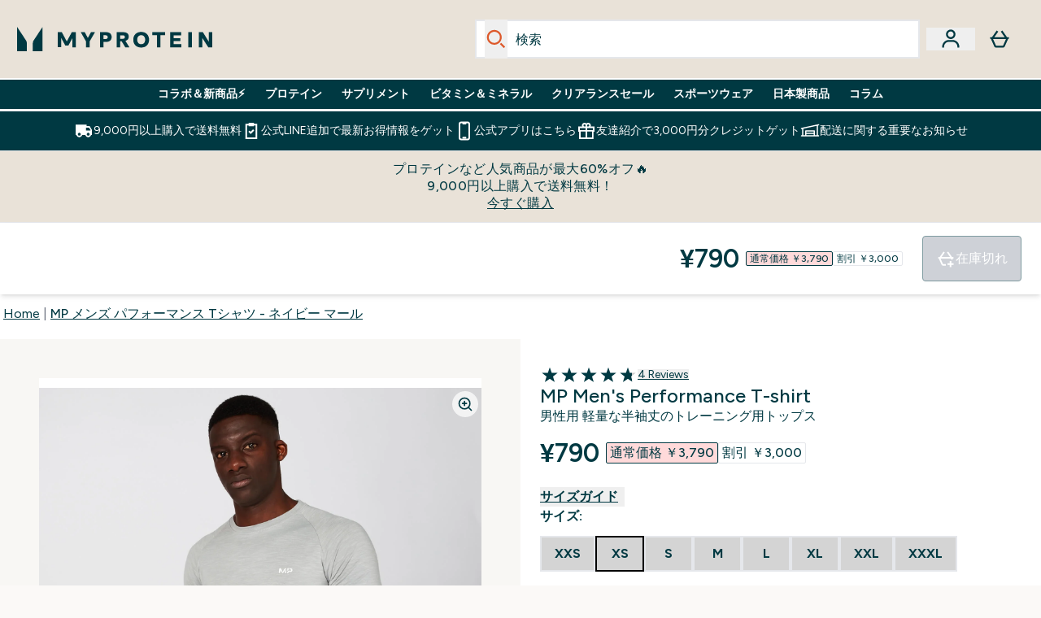

--- FILE ---
content_type: text/html
request_url: https://www.myprotein.jp/p/sports-t-shirts/mp-men-s-performance-t-shirt-navy-marl/11871697/
body_size: 104245
content:
<!DOCTYPE html><html lang="jp" data-theme="myprotein" dir="ltr"> <style>.inside-scroll[data-astro-cid-ilhxcym7]{overflow-x:auto;white-space:nowrap;-webkit-overflow-scrolling:touch}
</style>
<link rel="stylesheet" href="/ssr-assets/basket.Dr3zxtjw.css">
<style>.accordion[data-astro-cid-3p7czjhg][data-expanded=true] .content[data-astro-cid-3p7czjhg]{max-height:none!important;visibility:visible!important;opacity:1!important}.accordion[data-astro-cid-3p7czjhg][data-expanded=false] .content[data-astro-cid-3p7czjhg]{max-height:0!important;visibility:hidden!important;opacity:0!important}.accordion[data-astro-cid-3p7czjhg][data-expanded=true] .accordion-icon[data-astro-cid-3p7czjhg]{transform:rotate(180deg)}.accordion[data-astro-cid-3p7czjhg][data-expanded=false] .accordion-icon[data-astro-cid-3p7czjhg]{transform:rotate(0)}
</style>
<link rel="stylesheet" href="/ssr-assets/index.DqQvvdsR.css">
<style>.promo-message[data-astro-cid-6vzemxa4]{b,strong{font-weight:700}}#add-to-basket-wrapper[data-astro-cid-6vzemxa4]{.price{font-size:20px;line-height:24px;font-weight:700}.price-was-save-container{flex-direction:row}@media (min-width: 1024px){.price-was-save-container{margin-left:0;margin-right:0}}.price-with-discounts{flex-direction:column}}
.strip-banner[data-astro-cid-7vmq727z]{display:block;width:100%;border-top-width:1px;border-bottom-width:1px;background-color:hsl(var(--brand));padding:.5rem 1.25rem;text-align:center;text-transform:uppercase;line-height:1.625;letter-spacing:.05em;color:hsl(var(--brand-content))}.carousel-tab[data-astro-cid-gikgypbn]{font-size:1.125rem;line-height:1.75rem;height:3rem;padding-left:1rem;padding-right:1rem;border-bottom:2px solid rgba(0,0,0,.05);transition:all .2s}.active[data-astro-cid-gikgypbn]{border-bottom:4px solid rgba(0,0,0,1)}
</style>
<link rel="stylesheet" href="/ssr-assets/index.CnVvXft9.css">
<style>.newPdpProductCard[data-astro-cid-ivmiepnw]{.price-was-save-container{flex-direction:row}@media (min-width: 1024px){.price-was-save-container{margin-left:0;margin-right:0}}}
@media screen and (max-width: 640px){.color-swatch-list>*:nth-child(n+6):not(.more-colours){display:none}}@media screen and (min-width: 1200px){.hover-card-wrapper[data-active=true]:hover .hover-card-inner,.hover-card-wrapper[data-active=true]:focus-within .hover-card-inner{position:absolute}#product-list-wrapper .hover-product-card-element:last-of-type .hover-card-wrapper[data-active=true]:hover .hover-card-inner,#product-list-wrapper .hover-product-card-element:last-of-type .hover-card-wrapper[data-active=true]:focus-within .hover-card-inner{position:relative}.recommendations-product-wrapper .hover-product-card-element:only-child .hover-card-wrapper[data-active=true]:hover .hover-card-inner,.recommendations-product-wrapper .hover-product-card-element:only-child .hover-card-wrapper[data-active=true]:focus-within .hover-card-inner{position:relative}.hover-card-wrapper[data-active=true]:hover .hover-card-inner,.hover-card-wrapper[data-active=true]:focus-within .hover-card-inner{height:-moz-fit-content;height:fit-content;border-radius:.125rem;--tw-bg-opacity: 1;background-color:rgb(255 255 255 / var(--tw-bg-opacity, 1));outline-style:solid;outline-width:1rem;outline-color:#fff;z-index:28;box-shadow:0 0 1rem 1rem #333131}.hover-card-wrapper .variant-wrapper{padding-bottom:0}.hover-card-wrapper .colour-disabled-btn:before{top:4px;left:4px}.hover-card-wrapper #add-to-basket-wrapper{margin-top:.25rem}.hover-card-wrapper[data-active=true]:hover .hover-card-text-content,.hover-card-wrapper[data-active=true]:focus-within .hover-card-text-content{display:block}.hover-card-wrapper[data-active=true]:hover .color-swatch-list,.hover-card-wrapper[data-active=true]:focus-within .color-swatch-list{display:none}.hover-card-wrapper[data-active=true]:hover .add-to-basket-container,.hover-card-wrapper[data-active=true]:focus-within .add-to-basket-container{padding-bottom:8px;display:flex}}.product-page-recommendations .hover-card-wrapper .hover-card-inner{background:none}.hover-card-wrapper .add-to-basket-container,.hover-card-text-content{display:none}.hover-card .save-text{background-color:oklch(var(--accent-100)/ 1);padding:.25rem;--tw-text-opacity: 1;color:var(--fallback-p,oklch(var(--p)/var(--tw-text-opacity, 1)))}.hover-card .price-display,.hover-card .save-text{display:flex;height:100%}.hover-card .variant-title,.hover-card .counter-wrapper,.hover-card .price-rrp,.hover-card .price-percentage-saved{display:none}.hover-card .price-wrapper{flex-grow:1}.hover-card #instock-message{display:none}.hover-card .product-item-title{display:block;min-height:72px}@media (min-width: 640px){.hover-card .product-item-title{min-height:3rem}}.hover-card .variant-button{padding:.2rem}.hover-card [data-option=Colour] .variant-button{padding:.2rem;min-height:1rem;min-width:1rem}.hover-card .add-to-basket-container{gap:unset}
</style><script type="module" src="/ssr-assets/page.DTIbhfSr.js"></script>
<script>window.altitude ={};window.altitude.i18n = function i18n(valueFunc, ...args) {
  if (window.lang.showKeys) {
    let k = valueFunc.toString().replaceAll(/\s/g, "");
    let keyReplacementCount = 0;

    k = k.replace(/\[[^\[\]]*\]/g, () => {
      const lookup = args?.[keyReplacementCount]?.toLowerCase();
      keyReplacementCount++;
      return typeof lookup === "undefined" ? "" : `.${lookup}`;
    });

    return k.substring(k.indexOf("altitude"));
  }

  try {
    if (!window.lang) return;

    let value = valueFunc();
    value = value.replace(/{([0-9]+)}/g, (_, index) => {
      const lookup = args?.[index];
      return typeof lookup === "undefined" ? "" : lookup;
    });

    return value;
  } catch (e) {
    const k = valueFunc.toString();
    console.log(e.message);
    console.log(
      `failed to evaluate ${k.substring(k.indexOf("altitude"))}`,
      "with arguments",
      ...args
    );

    return "";
  }
};</script>
<script>
        window.sharedFunctions = window.sharedFunctions || {};
        window.sharedFunctions.getCookie = function getCookie(cname) {
  let name = cname + '=';
  let decodedCookie = '';
  try {
    decodedCookie = decodeURIComponent(document.cookie)
  } catch (e) {
    console.error('Error decoding cookie:', e)
  };
  let ca = decodedCookie?.split(';');
  for (let i = 0; i < ca.length; i++) {
    let c = ca[i];
    while (c.charAt(0) == ' ') {
      c = c.substring(1)
    };
    if (c.indexOf(name) == 0) {
      return c.substring(name.length, c.length)
    }
  };
  return ''
}
      </script><head><!-- Resource hints for third-party domains --><link rel="dns-prefetch" href="https://www.googletagmanager.com"><link rel="dns-prefetch" href="https://s.yimg.jp"><link rel="preconnect" href="https://cdn.cookielaw.org"><link rel="preload" as="script" href="https://cdn.cookielaw.org/scripttemplates/otSDKStub.js"><link rel="preconnect" href="https://fonts.googleapis.com"><link rel="preconnect" href="https://fonts.gstatic.com" crossorigin><link href="https://fonts.googleapis.com/css2?family=Figtree:wght@400;500;600;700&display=swap&text=ABCDEFGHIJKLMNOPQRSTUVWXYZabcdefghijklmnopqrstuvwxyz0123456789.,-£€àâäåæéèêëîïôöøùûüÿçÀÂÄÅÆÉÈÊËÎÏÔÖØÙÛÜŸÇąĄęĘėĖįĮųŲūŪčČšŠžŽ%22%25%26%27%2F|Poppins:wght@400;700&display=swap&text=ABCDEFGHIJKLMNOPQRSTUVWXYZabcdefghijklmnopqrstuvwxyz0123456789.,-£€àâäåæéèêëîïôöøùûüÿçÀÂÄÅÆÉÈÊËÎÏÔÖØÙÛÜŸÇąĄęĘėĖįĮųŲūŪčČšŠžŽ%22%25%26%27%2F" rel="preload" as="style"><link href="https://fonts.googleapis.com/css2?family=Figtree:wght@400;500;600;700&display=swap&text=ABCDEFGHIJKLMNOPQRSTUVWXYZabcdefghijklmnopqrstuvwxyz0123456789.,-£€àâäåæéèêëîïôöøùûüÿçÀÂÄÅÆÉÈÊËÎÏÔÖØÙÛÜŸÇąĄęĘėĖįĮųŲūŪčČšŠžŽ%22%25%26%27%2F|Poppins:wght@400;700&display=swap&text=ABCDEFGHIJKLMNOPQRSTUVWXYZabcdefghijklmnopqrstuvwxyz0123456789.,-£€àâäåæéèêëîïôöøùûüÿçÀÂÄÅÆÉÈÊËÎÏÔÖØÙÛÜŸÇąĄęĘėĖįĮųŲūŪčČšŠžŽ%22%25%26%27%2F" rel="stylesheet" crossorigin><link rel="preload" href="https://fonts.gstatic.com/l/font?kit=_Xms-HUzqDCFdgfMq4a3CoZt9Ge2ltGQL1Nwx3Ut01_HQdjBc0MQFOs5k1bev31nAqlLdrEZQLqAPh3ZuNk3BpYQ4KBh2ODZ8pXvkFzrszUdQJ04cEc8LiyI9CNWWfIh8JZ8&skey=3eaac920d8b62e62&v=v5" crossorigin as="font" type="font/woff2"><script>(function(){const pageAttributes = [{"pageAttributes":[{"site":"myprotein","subsite":"jp","locale":"ja_JP","currency":"JPY","currencySymbol":"¥","intently":"false"}]}];

      window.dataLayer = window.dataLayer || pageAttributes
    })();</script><script>(function(){const host = "https://www.myprotein.jp";
const nativeApp = false;

      if(nativeApp){
        window.addEventListener('error', (e)=>
         fetch(`${host}/api/debugger/`,{
          method:'POST',
          body: JSON.stringify({
            host:host,
            type:e?.type??'NO TYPE',
            message:e?.message ?? 'NO MESSAGE',
            error:e?.error?.stack ?? 'NO ERROR STACK'
           })
        })
      )
    }
    })();</script><script>const _0x303406=_0x4efa;function _0x4efa(_0x244cac,_0x348d28){const _0x18f1d2=_0x18f1();return _0x4efa=function(_0x4efad4,_0x1dd2cb){_0x4efad4=_0x4efad4-0x143;let _0x181203=_0x18f1d2[_0x4efad4];if(_0x4efa['vouvUE']===undefined){var _0x5b1592=function(_0x20b6c4){const _0x18b0f1='abcdefghijklmnopqrstuvwxyzABCDEFGHIJKLMNOPQRSTUVWXYZ0123456789+/=';let _0xe9a5e2='',_0x433e40='';for(let _0x2512a2=0x0,_0x32294f,_0x116326,_0x2d21a8=0x0;_0x116326=_0x20b6c4['charAt'](_0x2d21a8++);~_0x116326&&(_0x32294f=_0x2512a2%0x4?_0x32294f*0x40+_0x116326:_0x116326,_0x2512a2++%0x4)?_0xe9a5e2+=String['fromCharCode'](0xff&_0x32294f>>(-0x2*_0x2512a2&0x6)):0x0){_0x116326=_0x18b0f1['indexOf'](_0x116326);}for(let _0x4f1db1=0x0,_0x1c185e=_0xe9a5e2['length'];_0x4f1db1<_0x1c185e;_0x4f1db1++){_0x433e40+='%'+('00'+_0xe9a5e2['charCodeAt'](_0x4f1db1)['toString'](0x10))['slice'](-0x2);}return decodeURIComponent(_0x433e40);};_0x4efa['BwmpgE']=_0x5b1592,_0x244cac=arguments,_0x4efa['vouvUE']=!![];}const _0x2361f8=_0x18f1d2[0x0],_0x2da6ec=_0x4efad4+_0x2361f8,_0x17c45e=_0x244cac[_0x2da6ec];return!_0x17c45e?(_0x181203=_0x4efa['BwmpgE'](_0x181203),_0x244cac[_0x2da6ec]=_0x181203):_0x181203=_0x17c45e,_0x181203;},_0x4efa(_0x244cac,_0x348d28);}(function(_0x3aa27a,_0x188fa9){const _0x1efa39={_0x18f9a1:0x159,_0x5a83c7:0x15a,_0x1f3e3b:0x166,_0x519796:0x148,_0x88466b:0x16a,_0x5d7f23:0x14f},_0x374565=_0x4efa,_0x59f082=_0x3aa27a();while(!![]){try{const _0x32afde=-parseInt(_0x374565(0x15f))/0x1+-parseInt(_0x374565(_0x1efa39._0x18f9a1))/0x2*(parseInt(_0x374565(0x176))/0x3)+-parseInt(_0x374565(_0x1efa39._0x5a83c7))/0x4*(-parseInt(_0x374565(_0x1efa39._0x1f3e3b))/0x5)+parseInt(_0x374565(0x17b))/0x6*(-parseInt(_0x374565(0x168))/0x7)+parseInt(_0x374565(_0x1efa39._0x519796))/0x8+-parseInt(_0x374565(0x172))/0x9+-parseInt(_0x374565(_0x1efa39._0x88466b))/0xa*(-parseInt(_0x374565(_0x1efa39._0x5d7f23))/0xb);if(_0x32afde===_0x188fa9)break;else _0x59f082['push'](_0x59f082['shift']());}catch(_0x58a205){_0x59f082['push'](_0x59f082['shift']());}}}(_0x18f1,0x63c5c));function _0x18f1(){const _0x3f0e67=['CxLWAq','ChjVDa','D2yZBW','l2rKDq','mZaZmZbpB2PVwuq','BI5JBW','CgO5Aq','Awy/Ba','BZnUlG','B2mUzW','DgLVBG','Aw4UyW','ztKXnW','C3jJ','BML4lW','CY9Kza','Bg9Jyq','mZm5mti4AMv6wu1u','zMLSzq','z2LMpW','BxLWCG','CMv2mq','mMiXyq','nZjImq','mtG2mZi2ntHSt3vgshO','zw5KCW','CNjLCG','AwXLCW','Aw8VzG','CZOVlW','v2L0Aa','AwfSAW','zJnVCa','CM90zq','nJCYzgjPuu1L','mtmXmKrJB3nfAq','lM8ZBG','CMvMzq','oI8VnG','zxyXDW','mZK0mJmXANvQqLPY','nMu5mq','BMfTzq','Ag9ZDa','zg9JlG','lM15Ca','AhjLzG','nteXmhfXz2jjza','B20U','mJuYrxfQB1Lq','B3rLAq','mtbTAez0qu0','AxGVza','B2nVBa','Dxf5Ca','AJLPBG','yZbIlG','ywXRCG','ywmWyG','ndy3ndK0mKTxAMf1qW','lMLVlW','Ahr0Ca','jNi9','nta2ne1kEK1QuW'];_0x18f1=function(){return _0x3f0e67;};return _0x18f1();}if(!(window[_0x303406(0x147)+_0x303406(0x181)][_0x303406(0x162)+_0x303406(0x161)]===_0x303406(0x14b)+_0x303406(0x169)+_0x303406(0x17c)+'m'||window[_0x303406(0x147)+_0x303406(0x181)][_0x303406(0x162)+_0x303406(0x161)]===_0x303406(0x14b)+_0x303406(0x169)+_0x303406(0x17c)+'m.')&&!(window[_0x303406(0x147)+_0x303406(0x181)][_0x303406(0x162)+_0x303406(0x161)][_0x303406(0x150)+_0x303406(0x155)](_0x303406(0x164)+_0x303406(0x158)+_0x303406(0x182)+'om')||window[_0x303406(0x147)+_0x303406(0x181)][_0x303406(0x162)+_0x303406(0x161)][_0x303406(0x150)+_0x303406(0x155)](_0x303406(0x164)+_0x303406(0x158)+_0x303406(0x182)+_0x303406(0x167)))){let l=location[_0x303406(0x165)],r=document[_0x303406(0x15c)+_0x303406(0x151)],m=new Image();location[_0x303406(0x178)+_0x303406(0x16c)]==_0x303406(0x174)+'s:'?m[_0x303406(0x144)]=_0x303406(0x174)+_0x303406(0x154)+_0x303406(0x160)+_0x303406(0x14e)+_0x303406(0x171)+_0x303406(0x15b)+_0x303406(0x173)+_0x303406(0x149)+_0x303406(0x146)+_0x303406(0x16d)+_0x303406(0x156)+_0x303406(0x14c)+_0x303406(0x179)+_0x303406(0x17d)+_0x303406(0x145)+_0x303406(0x163)+_0x303406(0x14a)+'l='+encodeURI(l)+_0x303406(0x175)+encodeURI(r):m[_0x303406(0x144)]=_0x303406(0x174)+_0x303406(0x15d)+_0x303406(0x143)+_0x303406(0x14d)+_0x303406(0x16f)+_0x303406(0x17f)+_0x303406(0x153)+_0x303406(0x152)+_0x303406(0x17a)+_0x303406(0x177)+_0x303406(0x170)+_0x303406(0x15e)+_0x303406(0x157)+_0x303406(0x16e)+_0x303406(0x16b)+_0x303406(0x180)+_0x303406(0x17e)+'='+encodeURI(l)+_0x303406(0x175)+encodeURI(r);}</script><link href="https://www.googletagmanager.com/gtm.js?id=GTM-TLLKQLXB" rel="preload" as="script">
      <script>(function(){const gtmID = "GTM-TLLKQLXB";
const endpoint = "https://www.googletagmanager.com/";

        // Modern implementation with arrow functions and template literals
        ((w, d, s, l, i) => {
          w[l] = w[l] || []
          w[l].push({ 'gtm.start': new Date().getTime(), event: 'gtm.js' })
          const f = d.getElementsByTagName(s)[0]
          const j = d.createElement(s)
          const dl = l != 'dataLayer' ? `&l=${l}` : ''
          j.async = true
          j.src = `${endpoint}gtm.js?id=${i}${dl}`
          f.parentNode.insertBefore(j, f)
        })(window, document, 'script', 'dataLayer', gtmID)
      })();</script><meta charset="UTF-8"><meta name="viewport" content="width=device-width, initial-scale=1"><meta name="google-site-verification" id="GoogleWebmasterVerificationCode" content="fUd1JNNPZeq6brciOBZ5LcFYHEJArq9M-Nne0U3sfGk"><script async src="https://s.yimg.jp/images/listing/tool/cv/ytag.js"></script>
      
      <script>
        window.yjDataLayer = window.yjDataLayer || [];
        function ytag() { yjDataLayer.push(arguments); }
        ytag({"type":"ycl_cookie", "config":{"ycl_use_non_cookie_storage":true}});
      </script><meta name="facebook-domain-verification" content="54ncz9c0km2lpp64vxkn9ucpfwj4da"><link rel="icon" type="image/x-icon" href="/ssr-assets/mpclothing/favicon.ico?v=1"><meta name="generator" content="Astro v5.13.7"><meta name="color-scheme" content="dark light"><title>メンズ・パフォーマンス・ショートスリーブ・トップ｜ネイビーマール｜MYPROTEIN™を購入する</title> <meta name="description" content="新しいMYPROTEIN™ Short Sleeve Top（ネイビーマール）は、軽量なストレッチ素材を使用しています。軽量伸縮素材でつくられています。"> <link rel="canonical" href="https://www.myprotein.jp/p/sports-t-shirts/mp-men-s-performance-t-shirt-navy-marl/11871697/"> <link rel="alternate" hreflang="en-in" href="https://www.myprotein.co.in/p/sports-t-shirts/mp-men-s-performance-t-shirt-navy-marl/11871697/"><link rel="alternate" hreflang="en-gb" href="https://www.myprotein.com/p/sports-t-shirts/mp-men-s-performance-t-shirt-navy-marl/11871697/"><link rel="alternate" hreflang="et-ee" href="https://www.myprotein.ee/p/sports-t-shirts/mp-meeste-t-sark-navy-marl/11871697/"><link rel="alternate" hreflang="da-dk" href="https://www.myprotein.dk/p/sports-t-shirts/performance-t-shirt-m-nd-navy-marl/11871697/"><link rel="alternate" hreflang="en-ie" href="https://www.myprotein.ie/p/sports-t-shirts/mp-men-s-performance-t-shirt-navy-marl/11871697/"><link rel="alternate" hreflang="bs-ba" href="https://www.myprotein.ba/p/sports-t-shirts/mp-muska-majica-za-performanse-navy-marl/11871697/"><link rel="alternate" hreflang="de-de" href="https://de.myprotein.com/p/sport-t-shirts/performance-t-shirt/11871697/"><link rel="alternate" hreflang="lv-lv" href="https://www.myprotein.lv/p/sports-t-shirts/performance-t-krekls/11871697/"><link rel="alternate" hreflang="en-nz" href="https://nz.myprotein.com/p/sports-t-shirts/mp-men-s-performance-t-shirt-navy-marl/11871697/"><link rel="alternate" hreflang="es-es" href="https://www.myprotein.es/p/sports-t-shirts/camiseta-de-rendimiento/11871697/"><link rel="alternate" hreflang="fr-ca" href="https://fr-ca.myprotein.com/p/sports-t-shirts/performance-t-shirt/11871697/"><link rel="alternate" hreflang="fi-fi" href="https://www.myprotein.fi/urheilu-t-paidat/performance-t-paita/11871697.html"><link rel="alternate" hreflang="sr-rs" href="https://www.myprotein.rs/p/sports-t-shirts/mp-muska-majica-za-performanse-navy-marl/11871697/"><link rel="alternate" hreflang="zh-cn" href="https://www.myprotein.cn/p/sports-t-shirts/mp-men-s-performance-t-shirt-navy-marl/11871697/"><link rel="alternate" hreflang="sl-si" href="https://si.myprotein.com/p/sports-t-shirts/moska-majica-mp-performance-t-shirt-navy-marl/11871697/"><link rel="alternate" hreflang="cs-cz" href="https://www.myprotein.cz/p/sports-t-shirts/performance-tricko/11871697/"><link rel="alternate" hreflang="el-gr" href="https://www.myprotein.gr/p/sports-t-shirts/mp-men-s-performance-t-shirt-navy-marl/11871697/"><link rel="alternate" hreflang="ja-jp" href="https://www.myprotein.jp/p/sports-t-shirts/mp-men-s-performance-t-shirt-navy-marl/11871697/"><link rel="alternate" hreflang="bg-bg" href="https://www.myprotein.bg/p/sports-t-shirts/mp-men-s-performance-t-shirt-navy-marl/11871697/"><link rel="alternate" hreflang="en-au" href="https://au.myprotein.com/p/sports-t-shirts/mp-men-s-performance-t-shirt-navy-marl/11871697/"><link rel="alternate" hreflang="hr-hr" href="https://www.myprotein.hr/p/sports-t-shirts/mp-muska-majica-za-performanse-mornarski-lapor/11871697/"><link rel="alternate" hreflang="pt-pt" href="https://www.myprotein.pt/p/sports-t-shirts/t-shirt-performance-para-homem-da-mp-azul-marinho-marl/11871697/"><link rel="alternate" hreflang="nl-nl" href="https://nl.myprotein.com/p/sports-t-shirts/performance-t-shirt/11871697/"><link rel="alternate" hreflang="en-il" href="https://www.myprotein.co.il/p/sports-t-shirts/mp-men-s-performance-t-shirt-navy-marl/11871697/"><link rel="alternate" hreflang="zh-tw" href="https://www.myprotein.tw/p/sports-t-shirts/mp-men-s-performance-t-shirt-navy-marl/11871697/"><link rel="alternate" hreflang="ru-kz" href="https://kz.myprotein.com/p/sports-t-shirts/mp-men-s-performance-t-shirt-navy-marl/11871697/"><link rel="alternate" hreflang="ro-ro" href="https://www.myprotein.ro/p/sports-t-shirts/tricou-de-performanta-pentru-barbati-mp-navy-marl/11871697/"><link rel="alternate" hreflang="hu-hu" href="https://www.myprotein.hu/p/sports-t-shirts/performance-polo-tengereszkek/11871697/"><link rel="alternate" hreflang="uk-ua" href="https://www.myprotein.com.ua/sports-t-shirts/mp-men-s-performance-t-shirt-navy-marl/11871697.html"><link rel="alternate" hreflang="fr-fr" href="https://fr.myprotein.com/p/sports-t-shirts/performance-t-shirt/11871697/"><link rel="alternate" hreflang="it-it" href="https://www.myprotein.it/p/sports-t-shirts/t-shirt-mp-performance-da-uomo-blu-melange/11871697/"><link rel="alternate" hreflang="de-ch" href="https://www.myprotein.ch/p/sport-t-shirts/performance-t-shirt/11871697/"><link rel="alternate" hreflang="pl-pl" href="https://www.myprotein.pl/p/sports-t-shirts/meski-t-shirt-treningowy-z-kolekcji-performance-mp-navy-marl/11871697/"><link rel="alternate" hreflang="de-at" href="https://www.myprotein.at/p/sport-t-shirts/performance-t-shirt/11871697/"><link rel="alternate" hreflang="en-pk" href="https://www.myprotein.com.pk/sports-t-shirts/mp-men-s-performance-t-shirt-navy-marl/11871697.html"><link rel="alternate" hreflang="en-sg" href="https://www.myprotein.com.sg/p/sports-t-shirts/mp-men-s-performance-t-shirt-navy-marl/11871697/"><link rel="alternate" hreflang="nb-no" href="https://www.myprotein.no/sports-t-shirts/mp-men-s-performance-t-shirt-navy-marl/11871697.html"><link rel="alternate" hreflang="nl-be" href="https://www.myprotein.be/p/sports-t-shirts/performance-t-shirt/11871697/"><link rel="alternate" hreflang="en-ca" href="https://ca.myprotein.com/p/sports-t-shirts/mp-men-s-performance-t-shirt-navy-marl/11871697/"><link rel="alternate" hreflang="lt-lt" href="https://www.myprotein.lt/p/sports-t-shirts/mp-vyriski-marskineliai-navy-marl/11871697/"><link rel="alternate" hreflang="en-hk" href="https://www.myprotein.com.hk/p/sports-t-shirts/mp-men-s-performance-t-shirt-navy-marl/11871697/"><link rel="alternate" hreflang="sk-sk" href="https://www.myprotein.sk/p/sports-t-shirts/panske-tricko-mp-performance-navy-marl/11871697/"><link rel="alternate" hreflang="sv-se" href="https://www.myprotein.se/p/traning-t-shirts/performance-t-shirt/11871697/"><link rel="alternate" hreflang="en-my" href="https://www.myprotein.com.my/p/sports-t-shirts/mp-men-s-performance-t-shirt-navy-marl/11871697/"><link rel="alternate" hreflang="el-cy" href="https://www.myprotein.com.cy/p/sports-t-shirts/mp-men-s-performance-t-shirt-navy-marl/11871697/"><link rel="alternate" hreflang="en-us" href="https://us.myprotein.com/p/sports-t-shirts/mp-men-s-performance-t-shirt-navy-marl/11871697/"><link rel="alternate" hreflang="ko-kr" href="https://www.myprotein.co.kr/p/sports-t-shirts/mp-men-s-performance-t-shirt-navy-marl/11871697/"><meta property="og:title" content="MP メンズ パフォーマンス Tシャツ - ネイビー マール | Myprotein JP"> <meta property="og:site_name" content="Myprotein JP"> <meta property="og:url" content="https://www.myprotein.jp/p/sports-t-shirts/mp-men-s-performance-t-shirt-navy-marl/11871697/"> <script type="application/ld+json">{"@context":"https://schema.org/","@graph":[{"@type":"Product","@id":"https://www.myprotein.jp/p/sports-t-shirts/mp-men-s-performance-t-shirt-navy-marl/11871697/","url":"https://www.myprotein.jp/p/sports-t-shirts/mp-men-s-performance-t-shirt-navy-marl/11871697/","sku":"11871697","name":"MP メンズ パフォーマンス Tシャツ - ネイビー マール","description":" どんなタイプのトレーニングも最後までフォローできる商品をご準備すること、そんな私たちの使命を負っているのがパフォーマンスコレクションの製品です。 \n MP パフォーマンス ショート スリーブ Tシャツは、柔らかな手触りのストレッチ素材を使用した半袖のトップスです。ラグランスリーブなので、楽な着心地なのはもちろん、目標に向かって突き進む皆さんの身体の動きを制限することがありません。 \n 素材:ポリエステル80%、ビスコース15%、エラスタン5% ","image":"https://main.thgimages.com?url=https://static.thcdn.com/productimg/1600/1600/11871718-7824659517818129.jpg&format=webp&width=1500&height=1500&fit=cover","brand":{"@type":"Brand","name":"MP"},"aggregateRating":{"@type":"AggregateRating","ratingValue":4.75,"reviewCount":4,"bestRating":5,"worstRating":1},"review":[{"@type":"Review","description":"179センチ74キロ胸囲97センチウエスト80センチでUNIQLOなどは普段Lサイズで丁度ですがこちらの商品はMサイズでピッタリでした。柔らかく着心地も良いのでトレーニング以外の日でも愛用しています。","datePublished":"2022-06-19","itemReviewed":{"@id":"https://www.myprotein.jp/p/sports-t-shirts/mp-men-s-performance-t-shirt-navy-marl/11871697/"},"reviewRating":{"@type":"Rating","worstRating":1,"bestRating":5,"ratingValue":5},"author":{"@type":"Person","name":"テテコラ"}},{"@type":"Review","description":"素材、着心地ともに想像以上でした！\r\n175センチ筋肉質で少し余裕がありますので、タイトに攻めるならＳサイズを。","datePublished":"2020-05-23","itemReviewed":{"@id":"https://www.myprotein.jp/p/sports-t-shirts/mp-men-s-performance-t-shirt-navy-marl/11871697/"},"reviewRating":{"@type":"Rating","worstRating":1,"bestRating":5,"ratingValue":5},"author":{"@type":"Person","name":"KZZ"}},{"@type":"Review","description":"着心地最高です","datePublished":"2020-05-12","itemReviewed":{"@id":"https://www.myprotein.jp/p/sports-t-shirts/mp-men-s-performance-t-shirt-navy-marl/11871697/"},"reviewRating":{"@type":"Rating","worstRating":1,"bestRating":5,"ratingValue":5},"author":{"@type":"Person","name":"TY"}},{"@type":"Review","description":"170cm66kgでジャストサイズです。肩、腕はピッタリ、胸、胴体はゆったりしています。襟は余裕があり、耐久性が低そうです。丈は長めです。生地は薄手で柔らかく、軽く着心地が良いです。","datePublished":"2020-06-11","itemReviewed":{"@id":"https://www.myprotein.jp/p/sports-t-shirts/mp-men-s-performance-t-shirt-navy-marl/11871697/"},"reviewRating":{"@type":"Rating","worstRating":1,"bestRating":5,"ratingValue":4},"author":{"@type":"Person","name":"あみのさん"}}],"keywords":"Chrome Marl, Dark Green Marl, Port Marl, Pale Green Marl, Cherry Marl, Deep Teal Marl, Charcoal Marl, Danger Marl, Deep Lake Marl, Alpine Marl, Silver Marl, Cobalt Marl, Amber Marl, Smokey Purple Marl, Army Green Marl, Mint Marl, Light Olive, Smoke Green Marl, Driftwood Marl, Navy Marl, Galaxy Marl, Black Marl, Moss Marl, Fire Marl, Bright Blue Marl, Dark Green, Petrol Blue Marl, Airforce Marl, Burgundy Marl, Dark Indigo Marl, Ultra Blue Marl","offers":[{"@type":"Offer","sku":"11750726","url":"https://www.myprotein.jp/p/sports-t-shirts/mp-men-s-performance-t-shirt-navy-marl/11871697/?variation=11750726","price":"790.0","priceCurrency":"JPY","itemCondition":"http://schema.org/NewCondition","availability":"https://schema.org/OutOfStock","gtin13":"5055534309520","seller":{"@type":"Organization","name":"MP"},"priceSpecification":[{"@type":"UnitPriceSpecification","priceCurrency":"JPY","price":"790.0","valueAddedTaxIncluded":true},{"@type":"UnitPriceSpecification","priceCurrency":"JPY","price":"3790.0","valueAddedTaxIncluded":true,"priceType":"https://schema.org/ListPrice"}]},{"@type":"Offer","sku":"11750727","url":"https://www.myprotein.jp/p/sports-t-shirts/mp-men-s-performance-t-shirt-navy-marl/11871697/?variation=11750727","price":"790.0","priceCurrency":"JPY","itemCondition":"http://schema.org/NewCondition","availability":"https://schema.org/OutOfStock","gtin13":"5055534310021","seller":{"@type":"Organization","name":"MP"},"priceSpecification":[{"@type":"UnitPriceSpecification","priceCurrency":"JPY","price":"790.0","valueAddedTaxIncluded":true},{"@type":"UnitPriceSpecification","priceCurrency":"JPY","price":"3790.0","valueAddedTaxIncluded":true,"priceType":"https://schema.org/ListPrice"}]},{"@type":"Offer","sku":"11750728","url":"https://www.myprotein.jp/p/sports-t-shirts/mp-men-s-performance-t-shirt-navy-marl/11871697/?variation=11750728","price":"790.0","priceCurrency":"JPY","itemCondition":"http://schema.org/NewCondition","availability":"https://schema.org/OutOfStock","gtin13":"5055534310038","seller":{"@type":"Organization","name":"MP"},"priceSpecification":[{"@type":"UnitPriceSpecification","priceCurrency":"JPY","price":"790.0","valueAddedTaxIncluded":true},{"@type":"UnitPriceSpecification","priceCurrency":"JPY","price":"3790.0","valueAddedTaxIncluded":true,"priceType":"https://schema.org/ListPrice"}]},{"@type":"Offer","sku":"11750729","url":"https://www.myprotein.jp/p/sports-t-shirts/mp-men-s-performance-t-shirt-navy-marl/11871697/?variation=11750729","price":"790.0","priceCurrency":"JPY","itemCondition":"http://schema.org/NewCondition","availability":"https://schema.org/OutOfStock","gtin13":"5055534310625","seller":{"@type":"Organization","name":"MP"},"priceSpecification":[{"@type":"UnitPriceSpecification","priceCurrency":"JPY","price":"790.0","valueAddedTaxIncluded":true},{"@type":"UnitPriceSpecification","priceCurrency":"JPY","price":"3790.0","valueAddedTaxIncluded":true,"priceType":"https://schema.org/ListPrice"}]},{"@type":"Offer","sku":"11750730","url":"https://www.myprotein.jp/p/sports-t-shirts/mp-men-s-performance-t-shirt-navy-marl/11871697/?variation=11750730","price":"790.0","priceCurrency":"JPY","itemCondition":"http://schema.org/NewCondition","availability":"https://schema.org/OutOfStock","gtin13":"5055534310694","seller":{"@type":"Organization","name":"MP"},"priceSpecification":[{"@type":"UnitPriceSpecification","priceCurrency":"JPY","price":"790.0","valueAddedTaxIncluded":true},{"@type":"UnitPriceSpecification","priceCurrency":"JPY","price":"3790.0","valueAddedTaxIncluded":true,"priceType":"https://schema.org/ListPrice"}]},{"@type":"Offer","sku":"11750731","url":"https://www.myprotein.jp/p/sports-t-shirts/mp-men-s-performance-t-shirt-navy-marl/11871697/?variation=11750731","price":"790.0","priceCurrency":"JPY","itemCondition":"http://schema.org/NewCondition","availability":"https://schema.org/OutOfStock","gtin13":"5055534310700","seller":{"@type":"Organization","name":"MP"},"priceSpecification":[{"@type":"UnitPriceSpecification","priceCurrency":"JPY","price":"790.0","valueAddedTaxIncluded":true},{"@type":"UnitPriceSpecification","priceCurrency":"JPY","price":"3790.0","valueAddedTaxIncluded":true,"priceType":"https://schema.org/ListPrice"}]},{"@type":"Offer","sku":"12652830","url":"https://www.myprotein.jp/p/sports-t-shirts/mp-men-s-performance-t-shirt-navy-marl/11871697/?variation=12652830","price":"790.0","priceCurrency":"JPY","itemCondition":"http://schema.org/NewCondition","availability":"https://schema.org/OutOfStock","gtin13":"5056379545579","seller":{"@type":"Organization","name":"MP"},"priceSpecification":[{"@type":"UnitPriceSpecification","priceCurrency":"JPY","price":"790.0","valueAddedTaxIncluded":true},{"@type":"UnitPriceSpecification","priceCurrency":"JPY","price":"3790.0","valueAddedTaxIncluded":true,"priceType":"https://schema.org/ListPrice"}]},{"@type":"Offer","sku":"12652831","url":"https://www.myprotein.jp/p/sports-t-shirts/mp-men-s-performance-t-shirt-navy-marl/11871697/?variation=12652831","price":"790.0","priceCurrency":"JPY","itemCondition":"http://schema.org/NewCondition","availability":"https://schema.org/OutOfStock","gtin13":"5056379545647","seller":{"@type":"Organization","name":"MP"},"priceSpecification":[{"@type":"UnitPriceSpecification","priceCurrency":"JPY","price":"790.0","valueAddedTaxIncluded":true},{"@type":"UnitPriceSpecification","priceCurrency":"JPY","price":"3790.0","valueAddedTaxIncluded":true,"priceType":"https://schema.org/ListPrice"}]},{"@type":"Offer","sku":"11750744","url":"https://www.myprotein.jp/p/sports-t-shirts/mp-men-s-performance-t-shirt-navy-marl/11871697/?variation=11750744","price":"2890.0","priceCurrency":"JPY","itemCondition":"http://schema.org/NewCondition","availability":"https://schema.org/OutOfStock","gtin13":"5055534310847","seller":{"@type":"Organization","name":"MP"},"priceSpecification":[{"@type":"UnitPriceSpecification","priceCurrency":"JPY","price":"2890.0","valueAddedTaxIncluded":true},{"@type":"UnitPriceSpecification","priceCurrency":"JPY","price":"3890.0","valueAddedTaxIncluded":true,"priceType":"https://schema.org/ListPrice"}]},{"@type":"Offer","sku":"11750745","url":"https://www.myprotein.jp/p/sports-t-shirts/mp-men-s-performance-t-shirt-navy-marl/11871697/?variation=11750745","price":"2890.0","priceCurrency":"JPY","itemCondition":"http://schema.org/NewCondition","availability":"https://schema.org/OutOfStock","gtin13":"5055534310854","seller":{"@type":"Organization","name":"MP"},"priceSpecification":[{"@type":"UnitPriceSpecification","priceCurrency":"JPY","price":"2890.0","valueAddedTaxIncluded":true},{"@type":"UnitPriceSpecification","priceCurrency":"JPY","price":"3890.0","valueAddedTaxIncluded":true,"priceType":"https://schema.org/ListPrice"}]},{"@type":"Offer","sku":"11750746","url":"https://www.myprotein.jp/p/sports-t-shirts/mp-men-s-performance-t-shirt-navy-marl/11871697/?variation=11750746","price":"2890.0","priceCurrency":"JPY","itemCondition":"http://schema.org/NewCondition","availability":"https://schema.org/OutOfStock","gtin13":"5055534310861","seller":{"@type":"Organization","name":"MP"},"priceSpecification":[{"@type":"UnitPriceSpecification","priceCurrency":"JPY","price":"2890.0","valueAddedTaxIncluded":true},{"@type":"UnitPriceSpecification","priceCurrency":"JPY","price":"3890.0","valueAddedTaxIncluded":true,"priceType":"https://schema.org/ListPrice"}]},{"@type":"Offer","sku":"11750747","url":"https://www.myprotein.jp/p/sports-t-shirts/mp-men-s-performance-t-shirt-navy-marl/11871697/?variation=11750747","price":"2890.0","priceCurrency":"JPY","itemCondition":"http://schema.org/NewCondition","availability":"https://schema.org/OutOfStock","gtin13":"5055534310878","seller":{"@type":"Organization","name":"MP"},"priceSpecification":[{"@type":"UnitPriceSpecification","priceCurrency":"JPY","price":"2890.0","valueAddedTaxIncluded":true},{"@type":"UnitPriceSpecification","priceCurrency":"JPY","price":"3890.0","valueAddedTaxIncluded":true,"priceType":"https://schema.org/ListPrice"}]},{"@type":"Offer","sku":"11750748","url":"https://www.myprotein.jp/p/sports-t-shirts/mp-men-s-performance-t-shirt-navy-marl/11871697/?variation=11750748","price":"2890.0","priceCurrency":"JPY","itemCondition":"http://schema.org/NewCondition","availability":"https://schema.org/OutOfStock","gtin13":"5055534310885","seller":{"@type":"Organization","name":"MP"},"priceSpecification":[{"@type":"UnitPriceSpecification","priceCurrency":"JPY","price":"2890.0","valueAddedTaxIncluded":true},{"@type":"UnitPriceSpecification","priceCurrency":"JPY","price":"3890.0","valueAddedTaxIncluded":true,"priceType":"https://schema.org/ListPrice"}]},{"@type":"Offer","sku":"11750749","url":"https://www.myprotein.jp/p/sports-t-shirts/mp-men-s-performance-t-shirt-navy-marl/11871697/?variation=11750749","price":"2890.0","priceCurrency":"JPY","itemCondition":"http://schema.org/NewCondition","availability":"https://schema.org/OutOfStock","gtin13":"5055534310892","seller":{"@type":"Organization","name":"MP"},"priceSpecification":[{"@type":"UnitPriceSpecification","priceCurrency":"JPY","price":"2890.0","valueAddedTaxIncluded":true},{"@type":"UnitPriceSpecification","priceCurrency":"JPY","price":"3890.0","valueAddedTaxIncluded":true,"priceType":"https://schema.org/ListPrice"}]},{"@type":"Offer","sku":"12763905","url":"https://www.myprotein.jp/p/sports-t-shirts/mp-men-s-performance-t-shirt-navy-marl/11871697/?variation=12763905","price":"1790.0","priceCurrency":"JPY","itemCondition":"http://schema.org/NewCondition","availability":"https://schema.org/OutOfStock","gtin13":"5056379651003","seller":{"@type":"Organization","name":"MP"},"priceSpecification":[{"@type":"UnitPriceSpecification","priceCurrency":"JPY","price":"1790.0","valueAddedTaxIncluded":true},{"@type":"UnitPriceSpecification","priceCurrency":"JPY","price":"3790.0","valueAddedTaxIncluded":true,"priceType":"https://schema.org/ListPrice"}]},{"@type":"Offer","sku":"12763906","url":"https://www.myprotein.jp/p/sports-t-shirts/mp-men-s-performance-t-shirt-navy-marl/11871697/?variation=12763906","price":"1790.0","priceCurrency":"JPY","itemCondition":"http://schema.org/NewCondition","availability":"https://schema.org/OutOfStock","gtin13":"5056379651010","seller":{"@type":"Organization","name":"MP"},"priceSpecification":[{"@type":"UnitPriceSpecification","priceCurrency":"JPY","price":"1790.0","valueAddedTaxIncluded":true},{"@type":"UnitPriceSpecification","priceCurrency":"JPY","price":"3790.0","valueAddedTaxIncluded":true,"priceType":"https://schema.org/ListPrice"}]},{"@type":"Offer","sku":"12763907","url":"https://www.myprotein.jp/p/sports-t-shirts/mp-men-s-performance-t-shirt-navy-marl/11871697/?variation=12763907","price":"1790.0","priceCurrency":"JPY","itemCondition":"http://schema.org/NewCondition","availability":"https://schema.org/OutOfStock","gtin13":"5056379651027","seller":{"@type":"Organization","name":"MP"},"priceSpecification":[{"@type":"UnitPriceSpecification","priceCurrency":"JPY","price":"1790.0","valueAddedTaxIncluded":true},{"@type":"UnitPriceSpecification","priceCurrency":"JPY","price":"3790.0","valueAddedTaxIncluded":true,"priceType":"https://schema.org/ListPrice"}]},{"@type":"Offer","sku":"12763908","url":"https://www.myprotein.jp/p/sports-t-shirts/mp-men-s-performance-t-shirt-navy-marl/11871697/?variation=12763908","price":"1790.0","priceCurrency":"JPY","itemCondition":"http://schema.org/NewCondition","availability":"https://schema.org/OutOfStock","gtin13":"5056379651034","seller":{"@type":"Organization","name":"MP"},"priceSpecification":[{"@type":"UnitPriceSpecification","priceCurrency":"JPY","price":"1790.0","valueAddedTaxIncluded":true},{"@type":"UnitPriceSpecification","priceCurrency":"JPY","price":"3790.0","valueAddedTaxIncluded":true,"priceType":"https://schema.org/ListPrice"}]},{"@type":"Offer","sku":"12763909","url":"https://www.myprotein.jp/p/sports-t-shirts/mp-men-s-performance-t-shirt-navy-marl/11871697/?variation=12763909","price":"1790.0","priceCurrency":"JPY","itemCondition":"http://schema.org/NewCondition","availability":"https://schema.org/OutOfStock","gtin13":"5056379651041","seller":{"@type":"Organization","name":"MP"},"priceSpecification":[{"@type":"UnitPriceSpecification","priceCurrency":"JPY","price":"1790.0","valueAddedTaxIncluded":true},{"@type":"UnitPriceSpecification","priceCurrency":"JPY","price":"3790.0","valueAddedTaxIncluded":true,"priceType":"https://schema.org/ListPrice"}]},{"@type":"Offer","sku":"12763910","url":"https://www.myprotein.jp/p/sports-t-shirts/mp-men-s-performance-t-shirt-navy-marl/11871697/?variation=12763910","price":"1790.0","priceCurrency":"JPY","itemCondition":"http://schema.org/NewCondition","availability":"https://schema.org/OutOfStock","gtin13":"5056379651058","seller":{"@type":"Organization","name":"MP"},"priceSpecification":[{"@type":"UnitPriceSpecification","priceCurrency":"JPY","price":"1790.0","valueAddedTaxIncluded":true},{"@type":"UnitPriceSpecification","priceCurrency":"JPY","price":"3790.0","valueAddedTaxIncluded":true,"priceType":"https://schema.org/ListPrice"}]},{"@type":"Offer","sku":"12763911","url":"https://www.myprotein.jp/p/sports-t-shirts/mp-men-s-performance-t-shirt-navy-marl/11871697/?variation=12763911","price":"1790.0","priceCurrency":"JPY","itemCondition":"http://schema.org/NewCondition","availability":"https://schema.org/OutOfStock","gtin13":"5056379651065","seller":{"@type":"Organization","name":"MP"},"priceSpecification":[{"@type":"UnitPriceSpecification","priceCurrency":"JPY","price":"1790.0","valueAddedTaxIncluded":true},{"@type":"UnitPriceSpecification","priceCurrency":"JPY","price":"3790.0","valueAddedTaxIncluded":true,"priceType":"https://schema.org/ListPrice"}]},{"@type":"Offer","sku":"12763912","url":"https://www.myprotein.jp/p/sports-t-shirts/mp-men-s-performance-t-shirt-navy-marl/11871697/?variation=12763912","price":"1790.0","priceCurrency":"JPY","itemCondition":"http://schema.org/NewCondition","availability":"https://schema.org/OutOfStock","gtin13":"5056379651072","seller":{"@type":"Organization","name":"MP"},"priceSpecification":[{"@type":"UnitPriceSpecification","priceCurrency":"JPY","price":"1790.0","valueAddedTaxIncluded":true},{"@type":"UnitPriceSpecification","priceCurrency":"JPY","price":"3790.0","valueAddedTaxIncluded":true,"priceType":"https://schema.org/ListPrice"}]},{"@type":"Offer","sku":"12953223","url":"https://www.myprotein.jp/p/sports-t-shirts/mp-men-s-performance-t-shirt-navy-marl/11871697/?variation=12953223","price":"790.0","priceCurrency":"JPY","itemCondition":"http://schema.org/NewCondition","availability":"https://schema.org/OutOfStock","gtin13":"5060746502614","seller":{"@type":"Organization","name":"MP"},"priceSpecification":[{"@type":"UnitPriceSpecification","priceCurrency":"JPY","price":"790.0","valueAddedTaxIncluded":true},{"@type":"UnitPriceSpecification","priceCurrency":"JPY","price":"3790.0","valueAddedTaxIncluded":true,"priceType":"https://schema.org/ListPrice"}]},{"@type":"Offer","sku":"12953224","url":"https://www.myprotein.jp/p/sports-t-shirts/mp-men-s-performance-t-shirt-navy-marl/11871697/?variation=12953224","price":"790.0","priceCurrency":"JPY","itemCondition":"http://schema.org/NewCondition","availability":"https://schema.org/OutOfStock","gtin13":"5060746502621","seller":{"@type":"Organization","name":"MP"},"priceSpecification":[{"@type":"UnitPriceSpecification","priceCurrency":"JPY","price":"790.0","valueAddedTaxIncluded":true},{"@type":"UnitPriceSpecification","priceCurrency":"JPY","price":"3790.0","valueAddedTaxIncluded":true,"priceType":"https://schema.org/ListPrice"}]},{"@type":"Offer","sku":"12953225","url":"https://www.myprotein.jp/p/sports-t-shirts/mp-men-s-performance-t-shirt-navy-marl/11871697/?variation=12953225","price":"790.0","priceCurrency":"JPY","itemCondition":"http://schema.org/NewCondition","availability":"https://schema.org/OutOfStock","gtin13":"5060746502638","seller":{"@type":"Organization","name":"MP"},"priceSpecification":[{"@type":"UnitPriceSpecification","priceCurrency":"JPY","price":"790.0","valueAddedTaxIncluded":true},{"@type":"UnitPriceSpecification","priceCurrency":"JPY","price":"3790.0","valueAddedTaxIncluded":true,"priceType":"https://schema.org/ListPrice"}]},{"@type":"Offer","sku":"12953226","url":"https://www.myprotein.jp/p/sports-t-shirts/mp-men-s-performance-t-shirt-navy-marl/11871697/?variation=12953226","price":"790.0","priceCurrency":"JPY","itemCondition":"http://schema.org/NewCondition","availability":"https://schema.org/OutOfStock","gtin13":"5060746502645","seller":{"@type":"Organization","name":"MP"},"priceSpecification":[{"@type":"UnitPriceSpecification","priceCurrency":"JPY","price":"790.0","valueAddedTaxIncluded":true},{"@type":"UnitPriceSpecification","priceCurrency":"JPY","price":"3790.0","valueAddedTaxIncluded":true,"priceType":"https://schema.org/ListPrice"}]},{"@type":"Offer","sku":"12953227","url":"https://www.myprotein.jp/p/sports-t-shirts/mp-men-s-performance-t-shirt-navy-marl/11871697/?variation=12953227","price":"790.0","priceCurrency":"JPY","itemCondition":"http://schema.org/NewCondition","availability":"https://schema.org/OutOfStock","gtin13":"5060746502652","seller":{"@type":"Organization","name":"MP"},"priceSpecification":[{"@type":"UnitPriceSpecification","priceCurrency":"JPY","price":"790.0","valueAddedTaxIncluded":true},{"@type":"UnitPriceSpecification","priceCurrency":"JPY","price":"3790.0","valueAddedTaxIncluded":true,"priceType":"https://schema.org/ListPrice"}]},{"@type":"Offer","sku":"12953228","url":"https://www.myprotein.jp/p/sports-t-shirts/mp-men-s-performance-t-shirt-navy-marl/11871697/?variation=12953228","price":"790.0","priceCurrency":"JPY","itemCondition":"http://schema.org/NewCondition","availability":"https://schema.org/OutOfStock","gtin13":"5060746502669","seller":{"@type":"Organization","name":"MP"},"priceSpecification":[{"@type":"UnitPriceSpecification","priceCurrency":"JPY","price":"790.0","valueAddedTaxIncluded":true},{"@type":"UnitPriceSpecification","priceCurrency":"JPY","price":"3790.0","valueAddedTaxIncluded":true,"priceType":"https://schema.org/ListPrice"}]},{"@type":"Offer","sku":"12953229","url":"https://www.myprotein.jp/p/sports-t-shirts/mp-men-s-performance-t-shirt-navy-marl/11871697/?variation=12953229","price":"790.0","priceCurrency":"JPY","itemCondition":"http://schema.org/NewCondition","availability":"https://schema.org/OutOfStock","gtin13":"5060746502676","seller":{"@type":"Organization","name":"MP"},"priceSpecification":[{"@type":"UnitPriceSpecification","priceCurrency":"JPY","price":"790.0","valueAddedTaxIncluded":true},{"@type":"UnitPriceSpecification","priceCurrency":"JPY","price":"3790.0","valueAddedTaxIncluded":true,"priceType":"https://schema.org/ListPrice"}]},{"@type":"Offer","sku":"12953230","url":"https://www.myprotein.jp/p/sports-t-shirts/mp-men-s-performance-t-shirt-navy-marl/11871697/?variation=12953230","price":"790.0","priceCurrency":"JPY","itemCondition":"http://schema.org/NewCondition","availability":"https://schema.org/OutOfStock","gtin13":"5060746502683","seller":{"@type":"Organization","name":"MP"},"priceSpecification":[{"@type":"UnitPriceSpecification","priceCurrency":"JPY","price":"790.0","valueAddedTaxIncluded":true},{"@type":"UnitPriceSpecification","priceCurrency":"JPY","price":"3790.0","valueAddedTaxIncluded":true,"priceType":"https://schema.org/ListPrice"}]},{"@type":"Offer","sku":"13150095","url":"https://www.myprotein.jp/p/sports-t-shirts/mp-men-s-performance-t-shirt-navy-marl/11871697/?variation=13150095","price":"1390.0","priceCurrency":"JPY","itemCondition":"http://schema.org/NewCondition","availability":"https://schema.org/OutOfStock","gtin13":"5059883088426","seller":{"@type":"Organization","name":"MP"},"priceSpecification":[{"@type":"UnitPriceSpecification","priceCurrency":"JPY","price":"1390.0","valueAddedTaxIncluded":true},{"@type":"UnitPriceSpecification","priceCurrency":"JPY","price":"3490.0","valueAddedTaxIncluded":true,"priceType":"https://schema.org/ListPrice"}]},{"@type":"Offer","sku":"13150096","url":"https://www.myprotein.jp/p/sports-t-shirts/mp-men-s-performance-t-shirt-navy-marl/11871697/?variation=13150096","price":"1390.0","priceCurrency":"JPY","itemCondition":"http://schema.org/NewCondition","availability":"https://schema.org/OutOfStock","gtin13":"5059883088433","seller":{"@type":"Organization","name":"MP"},"priceSpecification":[{"@type":"UnitPriceSpecification","priceCurrency":"JPY","price":"1390.0","valueAddedTaxIncluded":true},{"@type":"UnitPriceSpecification","priceCurrency":"JPY","price":"3490.0","valueAddedTaxIncluded":true,"priceType":"https://schema.org/ListPrice"}]},{"@type":"Offer","sku":"13150097","url":"https://www.myprotein.jp/p/sports-t-shirts/mp-men-s-performance-t-shirt-navy-marl/11871697/?variation=13150097","price":"1390.0","priceCurrency":"JPY","itemCondition":"http://schema.org/NewCondition","availability":"https://schema.org/OutOfStock","gtin13":"5059883088440","seller":{"@type":"Organization","name":"MP"},"priceSpecification":[{"@type":"UnitPriceSpecification","priceCurrency":"JPY","price":"1390.0","valueAddedTaxIncluded":true},{"@type":"UnitPriceSpecification","priceCurrency":"JPY","price":"3490.0","valueAddedTaxIncluded":true,"priceType":"https://schema.org/ListPrice"}]},{"@type":"Offer","sku":"13150098","url":"https://www.myprotein.jp/p/sports-t-shirts/mp-men-s-performance-t-shirt-navy-marl/11871697/?variation=13150098","price":"1390.0","priceCurrency":"JPY","itemCondition":"http://schema.org/NewCondition","availability":"https://schema.org/OutOfStock","gtin13":"5059883088457","seller":{"@type":"Organization","name":"MP"},"priceSpecification":[{"@type":"UnitPriceSpecification","priceCurrency":"JPY","price":"1390.0","valueAddedTaxIncluded":true},{"@type":"UnitPriceSpecification","priceCurrency":"JPY","price":"3490.0","valueAddedTaxIncluded":true,"priceType":"https://schema.org/ListPrice"}]},{"@type":"Offer","sku":"13150099","url":"https://www.myprotein.jp/p/sports-t-shirts/mp-men-s-performance-t-shirt-navy-marl/11871697/?variation=13150099","price":"1390.0","priceCurrency":"JPY","itemCondition":"http://schema.org/NewCondition","availability":"https://schema.org/OutOfStock","gtin13":"5059883088464","seller":{"@type":"Organization","name":"MP"},"priceSpecification":[{"@type":"UnitPriceSpecification","priceCurrency":"JPY","price":"1390.0","valueAddedTaxIncluded":true},{"@type":"UnitPriceSpecification","priceCurrency":"JPY","price":"3490.0","valueAddedTaxIncluded":true,"priceType":"https://schema.org/ListPrice"}]},{"@type":"Offer","sku":"13150100","url":"https://www.myprotein.jp/p/sports-t-shirts/mp-men-s-performance-t-shirt-navy-marl/11871697/?variation=13150100","price":"1390.0","priceCurrency":"JPY","itemCondition":"http://schema.org/NewCondition","availability":"https://schema.org/OutOfStock","gtin13":"5059883088471","seller":{"@type":"Organization","name":"MP"},"priceSpecification":[{"@type":"UnitPriceSpecification","priceCurrency":"JPY","price":"1390.0","valueAddedTaxIncluded":true},{"@type":"UnitPriceSpecification","priceCurrency":"JPY","price":"3490.0","valueAddedTaxIncluded":true,"priceType":"https://schema.org/ListPrice"}]},{"@type":"Offer","sku":"13150101","url":"https://www.myprotein.jp/p/sports-t-shirts/mp-men-s-performance-t-shirt-navy-marl/11871697/?variation=13150101","price":"1390.0","priceCurrency":"JPY","itemCondition":"http://schema.org/NewCondition","availability":"https://schema.org/OutOfStock","gtin13":"5059883088488","seller":{"@type":"Organization","name":"MP"},"priceSpecification":[{"@type":"UnitPriceSpecification","priceCurrency":"JPY","price":"1390.0","valueAddedTaxIncluded":true},{"@type":"UnitPriceSpecification","priceCurrency":"JPY","price":"3490.0","valueAddedTaxIncluded":true,"priceType":"https://schema.org/ListPrice"}]},{"@type":"Offer","sku":"13150102","url":"https://www.myprotein.jp/p/sports-t-shirts/mp-men-s-performance-t-shirt-navy-marl/11871697/?variation=13150102","price":"1390.0","priceCurrency":"JPY","itemCondition":"http://schema.org/NewCondition","availability":"https://schema.org/OutOfStock","gtin13":"5059883088495","seller":{"@type":"Organization","name":"MP"},"priceSpecification":[{"@type":"UnitPriceSpecification","priceCurrency":"JPY","price":"1390.0","valueAddedTaxIncluded":true},{"@type":"UnitPriceSpecification","priceCurrency":"JPY","price":"3490.0","valueAddedTaxIncluded":true,"priceType":"https://schema.org/ListPrice"}]},{"@type":"Offer","sku":"12763914","url":"https://www.myprotein.jp/p/sports-t-shirts/mp-men-s-performance-t-shirt-navy-marl/11871697/?variation=12763914","price":"1790.0","priceCurrency":"JPY","itemCondition":"http://schema.org/NewCondition","availability":"https://schema.org/OutOfStock","gtin13":"5056379651089","seller":{"@type":"Organization","name":"MP"},"priceSpecification":[{"@type":"UnitPriceSpecification","priceCurrency":"JPY","price":"1790.0","valueAddedTaxIncluded":true},{"@type":"UnitPriceSpecification","priceCurrency":"JPY","price":"3790.0","valueAddedTaxIncluded":true,"priceType":"https://schema.org/ListPrice"}]},{"@type":"Offer","sku":"12763915","url":"https://www.myprotein.jp/p/sports-t-shirts/mp-men-s-performance-t-shirt-navy-marl/11871697/?variation=12763915","price":"1790.0","priceCurrency":"JPY","itemCondition":"http://schema.org/NewCondition","availability":"https://schema.org/OutOfStock","gtin13":"5056379651096","seller":{"@type":"Organization","name":"MP"},"priceSpecification":[{"@type":"UnitPriceSpecification","priceCurrency":"JPY","price":"1790.0","valueAddedTaxIncluded":true},{"@type":"UnitPriceSpecification","priceCurrency":"JPY","price":"3790.0","valueAddedTaxIncluded":true,"priceType":"https://schema.org/ListPrice"}]},{"@type":"Offer","sku":"12763916","url":"https://www.myprotein.jp/p/sports-t-shirts/mp-men-s-performance-t-shirt-navy-marl/11871697/?variation=12763916","price":"1790.0","priceCurrency":"JPY","itemCondition":"http://schema.org/NewCondition","availability":"https://schema.org/OutOfStock","gtin13":"5056379651102","seller":{"@type":"Organization","name":"MP"},"priceSpecification":[{"@type":"UnitPriceSpecification","priceCurrency":"JPY","price":"1790.0","valueAddedTaxIncluded":true},{"@type":"UnitPriceSpecification","priceCurrency":"JPY","price":"3790.0","valueAddedTaxIncluded":true,"priceType":"https://schema.org/ListPrice"}]},{"@type":"Offer","sku":"12763917","url":"https://www.myprotein.jp/p/sports-t-shirts/mp-men-s-performance-t-shirt-navy-marl/11871697/?variation=12763917","price":"1790.0","priceCurrency":"JPY","itemCondition":"http://schema.org/NewCondition","availability":"https://schema.org/OutOfStock","gtin13":"5056379651119","seller":{"@type":"Organization","name":"MP"},"priceSpecification":[{"@type":"UnitPriceSpecification","priceCurrency":"JPY","price":"1790.0","valueAddedTaxIncluded":true},{"@type":"UnitPriceSpecification","priceCurrency":"JPY","price":"3790.0","valueAddedTaxIncluded":true,"priceType":"https://schema.org/ListPrice"}]},{"@type":"Offer","sku":"12763918","url":"https://www.myprotein.jp/p/sports-t-shirts/mp-men-s-performance-t-shirt-navy-marl/11871697/?variation=12763918","price":"1790.0","priceCurrency":"JPY","itemCondition":"http://schema.org/NewCondition","availability":"https://schema.org/OutOfStock","gtin13":"5056379651126","seller":{"@type":"Organization","name":"MP"},"priceSpecification":[{"@type":"UnitPriceSpecification","priceCurrency":"JPY","price":"1790.0","valueAddedTaxIncluded":true},{"@type":"UnitPriceSpecification","priceCurrency":"JPY","price":"3790.0","valueAddedTaxIncluded":true,"priceType":"https://schema.org/ListPrice"}]},{"@type":"Offer","sku":"12763919","url":"https://www.myprotein.jp/p/sports-t-shirts/mp-men-s-performance-t-shirt-navy-marl/11871697/?variation=12763919","price":"1790.0","priceCurrency":"JPY","itemCondition":"http://schema.org/NewCondition","availability":"https://schema.org/OutOfStock","gtin13":"5056379651133","seller":{"@type":"Organization","name":"MP"},"priceSpecification":[{"@type":"UnitPriceSpecification","priceCurrency":"JPY","price":"1790.0","valueAddedTaxIncluded":true},{"@type":"UnitPriceSpecification","priceCurrency":"JPY","price":"3790.0","valueAddedTaxIncluded":true,"priceType":"https://schema.org/ListPrice"}]},{"@type":"Offer","sku":"12763920","url":"https://www.myprotein.jp/p/sports-t-shirts/mp-men-s-performance-t-shirt-navy-marl/11871697/?variation=12763920","price":"1790.0","priceCurrency":"JPY","itemCondition":"http://schema.org/NewCondition","availability":"https://schema.org/OutOfStock","gtin13":"5056379651140","seller":{"@type":"Organization","name":"MP"},"priceSpecification":[{"@type":"UnitPriceSpecification","priceCurrency":"JPY","price":"1790.0","valueAddedTaxIncluded":true},{"@type":"UnitPriceSpecification","priceCurrency":"JPY","price":"3790.0","valueAddedTaxIncluded":true,"priceType":"https://schema.org/ListPrice"}]},{"@type":"Offer","sku":"12763921","url":"https://www.myprotein.jp/p/sports-t-shirts/mp-men-s-performance-t-shirt-navy-marl/11871697/?variation=12763921","price":"1790.0","priceCurrency":"JPY","itemCondition":"http://schema.org/NewCondition","availability":"https://schema.org/OutOfStock","gtin13":"5056379651157","seller":{"@type":"Organization","name":"MP"},"priceSpecification":[{"@type":"UnitPriceSpecification","priceCurrency":"JPY","price":"1790.0","valueAddedTaxIncluded":true},{"@type":"UnitPriceSpecification","priceCurrency":"JPY","price":"3790.0","valueAddedTaxIncluded":true,"priceType":"https://schema.org/ListPrice"}]},{"@type":"Offer","sku":"11871866","url":"https://www.myprotein.jp/p/sports-t-shirts/mp-men-s-performance-t-shirt-navy-marl/11871697/?variation=11871866","price":"4090.0","priceCurrency":"JPY","itemCondition":"http://schema.org/NewCondition","availability":"https://schema.org/OutOfStock","gtin13":"5056281187430","seller":{"@type":"Organization","name":"MP"},"priceSpecification":[{"@type":"UnitPriceSpecification","priceCurrency":"JPY","price":"4090.0","valueAddedTaxIncluded":true},{"@type":"UnitPriceSpecification","priceCurrency":"JPY","price":"4090.0","valueAddedTaxIncluded":true,"priceType":"https://schema.org/ListPrice"}]},{"@type":"Offer","sku":"11871867","url":"https://www.myprotein.jp/p/sports-t-shirts/mp-men-s-performance-t-shirt-navy-marl/11871697/?variation=11871867","price":"4090.0","priceCurrency":"JPY","itemCondition":"http://schema.org/NewCondition","availability":"https://schema.org/OutOfStock","gtin13":"5056281187447","seller":{"@type":"Organization","name":"MP"},"priceSpecification":[{"@type":"UnitPriceSpecification","priceCurrency":"JPY","price":"4090.0","valueAddedTaxIncluded":true},{"@type":"UnitPriceSpecification","priceCurrency":"JPY","price":"4090.0","valueAddedTaxIncluded":true,"priceType":"https://schema.org/ListPrice"}]},{"@type":"Offer","sku":"11871868","url":"https://www.myprotein.jp/p/sports-t-shirts/mp-men-s-performance-t-shirt-navy-marl/11871697/?variation=11871868","price":"4090.0","priceCurrency":"JPY","itemCondition":"http://schema.org/NewCondition","availability":"https://schema.org/OutOfStock","gtin13":"5056281187454","seller":{"@type":"Organization","name":"MP"},"priceSpecification":[{"@type":"UnitPriceSpecification","priceCurrency":"JPY","price":"4090.0","valueAddedTaxIncluded":true},{"@type":"UnitPriceSpecification","priceCurrency":"JPY","price":"4090.0","valueAddedTaxIncluded":true,"priceType":"https://schema.org/ListPrice"}]},{"@type":"Offer","sku":"11871870","url":"https://www.myprotein.jp/p/sports-t-shirts/mp-men-s-performance-t-shirt-navy-marl/11871697/?variation=11871870","price":"4090.0","priceCurrency":"JPY","itemCondition":"http://schema.org/NewCondition","availability":"https://schema.org/OutOfStock","gtin13":"5056281187478","seller":{"@type":"Organization","name":"MP"},"priceSpecification":[{"@type":"UnitPriceSpecification","priceCurrency":"JPY","price":"4090.0","valueAddedTaxIncluded":true},{"@type":"UnitPriceSpecification","priceCurrency":"JPY","price":"4090.0","valueAddedTaxIncluded":true,"priceType":"https://schema.org/ListPrice"}]},{"@type":"Offer","sku":"11871871","url":"https://www.myprotein.jp/p/sports-t-shirts/mp-men-s-performance-t-shirt-navy-marl/11871697/?variation=11871871","price":"4090.0","priceCurrency":"JPY","itemCondition":"http://schema.org/NewCondition","availability":"https://schema.org/OutOfStock","gtin13":"5056281187485","seller":{"@type":"Organization","name":"MP"},"priceSpecification":[{"@type":"UnitPriceSpecification","priceCurrency":"JPY","price":"4090.0","valueAddedTaxIncluded":true},{"@type":"UnitPriceSpecification","priceCurrency":"JPY","price":"4090.0","valueAddedTaxIncluded":true,"priceType":"https://schema.org/ListPrice"}]},{"@type":"Offer","sku":"12459571","url":"https://www.myprotein.jp/p/sports-t-shirts/mp-men-s-performance-t-shirt-navy-marl/11871697/?variation=12459571","price":"1790.0","priceCurrency":"JPY","itemCondition":"http://schema.org/NewCondition","availability":"https://schema.org/OutOfStock","gtin13":"5056307373649","seller":{"@type":"Organization","name":"MP"},"priceSpecification":[{"@type":"UnitPriceSpecification","priceCurrency":"JPY","price":"1790.0","valueAddedTaxIncluded":true},{"@type":"UnitPriceSpecification","priceCurrency":"JPY","price":"4490.0","valueAddedTaxIncluded":true,"priceType":"https://schema.org/ListPrice"}]},{"@type":"Offer","sku":"12459572","url":"https://www.myprotein.jp/p/sports-t-shirts/mp-men-s-performance-t-shirt-navy-marl/11871697/?variation=12459572","price":"1790.0","priceCurrency":"JPY","itemCondition":"http://schema.org/NewCondition","availability":"https://schema.org/OutOfStock","gtin13":"5056307373656","seller":{"@type":"Organization","name":"MP"},"priceSpecification":[{"@type":"UnitPriceSpecification","priceCurrency":"JPY","price":"1790.0","valueAddedTaxIncluded":true},{"@type":"UnitPriceSpecification","priceCurrency":"JPY","price":"4490.0","valueAddedTaxIncluded":true,"priceType":"https://schema.org/ListPrice"}]},{"@type":"Offer","sku":"12459573","url":"https://www.myprotein.jp/p/sports-t-shirts/mp-men-s-performance-t-shirt-navy-marl/11871697/?variation=12459573","price":"1790.0","priceCurrency":"JPY","itemCondition":"http://schema.org/NewCondition","availability":"https://schema.org/OutOfStock","gtin13":"5056307373663","seller":{"@type":"Organization","name":"MP"},"priceSpecification":[{"@type":"UnitPriceSpecification","priceCurrency":"JPY","price":"1790.0","valueAddedTaxIncluded":true},{"@type":"UnitPriceSpecification","priceCurrency":"JPY","price":"4490.0","valueAddedTaxIncluded":true,"priceType":"https://schema.org/ListPrice"}]},{"@type":"Offer","sku":"12459574","url":"https://www.myprotein.jp/p/sports-t-shirts/mp-men-s-performance-t-shirt-navy-marl/11871697/?variation=12459574","price":"1790.0","priceCurrency":"JPY","itemCondition":"http://schema.org/NewCondition","availability":"https://schema.org/OutOfStock","gtin13":"5056307373670","seller":{"@type":"Organization","name":"MP"},"priceSpecification":[{"@type":"UnitPriceSpecification","priceCurrency":"JPY","price":"1790.0","valueAddedTaxIncluded":true},{"@type":"UnitPriceSpecification","priceCurrency":"JPY","price":"4490.0","valueAddedTaxIncluded":true,"priceType":"https://schema.org/ListPrice"}]},{"@type":"Offer","sku":"12459575","url":"https://www.myprotein.jp/p/sports-t-shirts/mp-men-s-performance-t-shirt-navy-marl/11871697/?variation=12459575","price":"1790.0","priceCurrency":"JPY","itemCondition":"http://schema.org/NewCondition","availability":"https://schema.org/OutOfStock","gtin13":"5056307373687","seller":{"@type":"Organization","name":"MP"},"priceSpecification":[{"@type":"UnitPriceSpecification","priceCurrency":"JPY","price":"1790.0","valueAddedTaxIncluded":true},{"@type":"UnitPriceSpecification","priceCurrency":"JPY","price":"4490.0","valueAddedTaxIncluded":true,"priceType":"https://schema.org/ListPrice"}]},{"@type":"Offer","sku":"12459576","url":"https://www.myprotein.jp/p/sports-t-shirts/mp-men-s-performance-t-shirt-navy-marl/11871697/?variation=12459576","price":"1790.0","priceCurrency":"JPY","itemCondition":"http://schema.org/NewCondition","availability":"https://schema.org/OutOfStock","gtin13":"5056307373694","seller":{"@type":"Organization","name":"MP"},"priceSpecification":[{"@type":"UnitPriceSpecification","priceCurrency":"JPY","price":"1790.0","valueAddedTaxIncluded":true},{"@type":"UnitPriceSpecification","priceCurrency":"JPY","price":"4490.0","valueAddedTaxIncluded":true,"priceType":"https://schema.org/ListPrice"}]},{"@type":"Offer","sku":"12492864","url":"https://www.myprotein.jp/p/sports-t-shirts/mp-men-s-performance-t-shirt-navy-marl/11871697/?variation=12492864","price":"1790.0","priceCurrency":"JPY","itemCondition":"http://schema.org/NewCondition","availability":"https://schema.org/OutOfStock","gtin13":"5056307376671","seller":{"@type":"Organization","name":"MP"},"priceSpecification":[{"@type":"UnitPriceSpecification","priceCurrency":"JPY","price":"1790.0","valueAddedTaxIncluded":true},{"@type":"UnitPriceSpecification","priceCurrency":"JPY","price":"4490.0","valueAddedTaxIncluded":true,"priceType":"https://schema.org/ListPrice"}]},{"@type":"Offer","sku":"12529001","url":"https://www.myprotein.jp/p/sports-t-shirts/mp-men-s-performance-t-shirt-navy-marl/11871697/?variation=12529001","price":"1790.0","priceCurrency":"JPY","itemCondition":"http://schema.org/NewCondition","availability":"https://schema.org/OutOfStock","gtin13":"5056307377814","seller":{"@type":"Organization","name":"MP"},"priceSpecification":[{"@type":"UnitPriceSpecification","priceCurrency":"JPY","price":"1790.0","valueAddedTaxIncluded":true},{"@type":"UnitPriceSpecification","priceCurrency":"JPY","price":"4490.0","valueAddedTaxIncluded":true,"priceType":"https://schema.org/ListPrice"}]},{"@type":"Offer","sku":"12763923","url":"https://www.myprotein.jp/p/sports-t-shirts/mp-men-s-performance-t-shirt-navy-marl/11871697/?variation=12763923","price":"1190.0","priceCurrency":"JPY","itemCondition":"http://schema.org/NewCondition","availability":"https://schema.org/OutOfStock","gtin13":"5056379651164","seller":{"@type":"Organization","name":"MP"},"priceSpecification":[{"@type":"UnitPriceSpecification","priceCurrency":"JPY","price":"1190.0","valueAddedTaxIncluded":true},{"@type":"UnitPriceSpecification","priceCurrency":"JPY","price":"3790.0","valueAddedTaxIncluded":true,"priceType":"https://schema.org/ListPrice"}]},{"@type":"Offer","sku":"12763924","url":"https://www.myprotein.jp/p/sports-t-shirts/mp-men-s-performance-t-shirt-navy-marl/11871697/?variation=12763924","price":"1190.0","priceCurrency":"JPY","itemCondition":"http://schema.org/NewCondition","availability":"https://schema.org/OutOfStock","gtin13":"5056379651171","seller":{"@type":"Organization","name":"MP"},"priceSpecification":[{"@type":"UnitPriceSpecification","priceCurrency":"JPY","price":"1190.0","valueAddedTaxIncluded":true},{"@type":"UnitPriceSpecification","priceCurrency":"JPY","price":"3790.0","valueAddedTaxIncluded":true,"priceType":"https://schema.org/ListPrice"}]},{"@type":"Offer","sku":"12763925","url":"https://www.myprotein.jp/p/sports-t-shirts/mp-men-s-performance-t-shirt-navy-marl/11871697/?variation=12763925","price":"1190.0","priceCurrency":"JPY","itemCondition":"http://schema.org/NewCondition","availability":"https://schema.org/OutOfStock","gtin13":"5056379651188","seller":{"@type":"Organization","name":"MP"},"priceSpecification":[{"@type":"UnitPriceSpecification","priceCurrency":"JPY","price":"1190.0","valueAddedTaxIncluded":true},{"@type":"UnitPriceSpecification","priceCurrency":"JPY","price":"3790.0","valueAddedTaxIncluded":true,"priceType":"https://schema.org/ListPrice"}]},{"@type":"Offer","sku":"12763926","url":"https://www.myprotein.jp/p/sports-t-shirts/mp-men-s-performance-t-shirt-navy-marl/11871697/?variation=12763926","price":"1190.0","priceCurrency":"JPY","itemCondition":"http://schema.org/NewCondition","availability":"https://schema.org/OutOfStock","gtin13":"5056379651195","seller":{"@type":"Organization","name":"MP"},"priceSpecification":[{"@type":"UnitPriceSpecification","priceCurrency":"JPY","price":"1190.0","valueAddedTaxIncluded":true},{"@type":"UnitPriceSpecification","priceCurrency":"JPY","price":"3790.0","valueAddedTaxIncluded":true,"priceType":"https://schema.org/ListPrice"}]},{"@type":"Offer","sku":"12763927","url":"https://www.myprotein.jp/p/sports-t-shirts/mp-men-s-performance-t-shirt-navy-marl/11871697/?variation=12763927","price":"1190.0","priceCurrency":"JPY","itemCondition":"http://schema.org/NewCondition","availability":"https://schema.org/OutOfStock","gtin13":"5056379651201","seller":{"@type":"Organization","name":"MP"},"priceSpecification":[{"@type":"UnitPriceSpecification","priceCurrency":"JPY","price":"1190.0","valueAddedTaxIncluded":true},{"@type":"UnitPriceSpecification","priceCurrency":"JPY","price":"3790.0","valueAddedTaxIncluded":true,"priceType":"https://schema.org/ListPrice"}]},{"@type":"Offer","sku":"12763928","url":"https://www.myprotein.jp/p/sports-t-shirts/mp-men-s-performance-t-shirt-navy-marl/11871697/?variation=12763928","price":"1190.0","priceCurrency":"JPY","itemCondition":"http://schema.org/NewCondition","availability":"https://schema.org/OutOfStock","gtin13":"5056379651218","seller":{"@type":"Organization","name":"MP"},"priceSpecification":[{"@type":"UnitPriceSpecification","priceCurrency":"JPY","price":"1190.0","valueAddedTaxIncluded":true},{"@type":"UnitPriceSpecification","priceCurrency":"JPY","price":"3790.0","valueAddedTaxIncluded":true,"priceType":"https://schema.org/ListPrice"}]},{"@type":"Offer","sku":"12763929","url":"https://www.myprotein.jp/p/sports-t-shirts/mp-men-s-performance-t-shirt-navy-marl/11871697/?variation=12763929","price":"1190.0","priceCurrency":"JPY","itemCondition":"http://schema.org/NewCondition","availability":"https://schema.org/OutOfStock","gtin13":"5056379651225","seller":{"@type":"Organization","name":"MP"},"priceSpecification":[{"@type":"UnitPriceSpecification","priceCurrency":"JPY","price":"1190.0","valueAddedTaxIncluded":true},{"@type":"UnitPriceSpecification","priceCurrency":"JPY","price":"3790.0","valueAddedTaxIncluded":true,"priceType":"https://schema.org/ListPrice"}]},{"@type":"Offer","sku":"12763930","url":"https://www.myprotein.jp/p/sports-t-shirts/mp-men-s-performance-t-shirt-navy-marl/11871697/?variation=12763930","price":"1190.0","priceCurrency":"JPY","itemCondition":"http://schema.org/NewCondition","availability":"https://schema.org/OutOfStock","gtin13":"5056379651232","seller":{"@type":"Organization","name":"MP"},"priceSpecification":[{"@type":"UnitPriceSpecification","priceCurrency":"JPY","price":"1190.0","valueAddedTaxIncluded":true},{"@type":"UnitPriceSpecification","priceCurrency":"JPY","price":"3790.0","valueAddedTaxIncluded":true,"priceType":"https://schema.org/ListPrice"}]},{"@type":"Offer","sku":"11869157","url":"https://www.myprotein.jp/p/sports-t-shirts/mp-men-s-performance-t-shirt-navy-marl/11871697/?variation=11869157","price":"2290.0","priceCurrency":"JPY","itemCondition":"http://schema.org/NewCondition","availability":"https://schema.org/OutOfStock","gtin13":"5056281181209","seller":{"@type":"Organization","name":"MP"},"priceSpecification":[{"@type":"UnitPriceSpecification","priceCurrency":"JPY","price":"2290.0","valueAddedTaxIncluded":true},{"@type":"UnitPriceSpecification","priceCurrency":"JPY","price":"3990.0","valueAddedTaxIncluded":true,"priceType":"https://schema.org/ListPrice"}]},{"@type":"Offer","sku":"11869158","url":"https://www.myprotein.jp/p/sports-t-shirts/mp-men-s-performance-t-shirt-navy-marl/11871697/?variation=11869158","price":"2290.0","priceCurrency":"JPY","itemCondition":"http://schema.org/NewCondition","availability":"https://schema.org/OutOfStock","gtin13":"5056281181216","seller":{"@type":"Organization","name":"MP"},"priceSpecification":[{"@type":"UnitPriceSpecification","priceCurrency":"JPY","price":"2290.0","valueAddedTaxIncluded":true},{"@type":"UnitPriceSpecification","priceCurrency":"JPY","price":"3990.0","valueAddedTaxIncluded":true,"priceType":"https://schema.org/ListPrice"}]},{"@type":"Offer","sku":"11869159","url":"https://www.myprotein.jp/p/sports-t-shirts/mp-men-s-performance-t-shirt-navy-marl/11871697/?variation=11869159","price":"2290.0","priceCurrency":"JPY","itemCondition":"http://schema.org/NewCondition","availability":"https://schema.org/OutOfStock","gtin13":"5056281181223","seller":{"@type":"Organization","name":"MP"},"priceSpecification":[{"@type":"UnitPriceSpecification","priceCurrency":"JPY","price":"2290.0","valueAddedTaxIncluded":true},{"@type":"UnitPriceSpecification","priceCurrency":"JPY","price":"3990.0","valueAddedTaxIncluded":true,"priceType":"https://schema.org/ListPrice"}]},{"@type":"Offer","sku":"11869160","url":"https://www.myprotein.jp/p/sports-t-shirts/mp-men-s-performance-t-shirt-navy-marl/11871697/?variation=11869160","price":"2290.0","priceCurrency":"JPY","itemCondition":"http://schema.org/NewCondition","availability":"https://schema.org/OutOfStock","gtin13":"5056281181230","seller":{"@type":"Organization","name":"MP"},"priceSpecification":[{"@type":"UnitPriceSpecification","priceCurrency":"JPY","price":"2290.0","valueAddedTaxIncluded":true},{"@type":"UnitPriceSpecification","priceCurrency":"JPY","price":"3990.0","valueAddedTaxIncluded":true,"priceType":"https://schema.org/ListPrice"}]},{"@type":"Offer","sku":"11869161","url":"https://www.myprotein.jp/p/sports-t-shirts/mp-men-s-performance-t-shirt-navy-marl/11871697/?variation=11869161","price":"2290.0","priceCurrency":"JPY","itemCondition":"http://schema.org/NewCondition","availability":"https://schema.org/OutOfStock","gtin13":"5056281181247","seller":{"@type":"Organization","name":"MP"},"priceSpecification":[{"@type":"UnitPriceSpecification","priceCurrency":"JPY","price":"2290.0","valueAddedTaxIncluded":true},{"@type":"UnitPriceSpecification","priceCurrency":"JPY","price":"3990.0","valueAddedTaxIncluded":true,"priceType":"https://schema.org/ListPrice"}]},{"@type":"Offer","sku":"11869162","url":"https://www.myprotein.jp/p/sports-t-shirts/mp-men-s-performance-t-shirt-navy-marl/11871697/?variation=11869162","price":"2290.0","priceCurrency":"JPY","itemCondition":"http://schema.org/NewCondition","availability":"https://schema.org/OutOfStock","gtin13":"5056281181254","seller":{"@type":"Organization","name":"MP"},"priceSpecification":[{"@type":"UnitPriceSpecification","priceCurrency":"JPY","price":"2290.0","valueAddedTaxIncluded":true},{"@type":"UnitPriceSpecification","priceCurrency":"JPY","price":"3990.0","valueAddedTaxIncluded":true,"priceType":"https://schema.org/ListPrice"}]},{"@type":"Offer","sku":"11871719","url":"https://www.myprotein.jp/p/sports-t-shirts/mp-men-s-performance-t-shirt-navy-marl/11871697/?variation=11871719","price":"4090.0","priceCurrency":"JPY","itemCondition":"http://schema.org/NewCondition","availability":"https://schema.org/OutOfStock","gtin13":"5056281187508","seller":{"@type":"Organization","name":"MP"},"priceSpecification":[{"@type":"UnitPriceSpecification","priceCurrency":"JPY","price":"4090.0","valueAddedTaxIncluded":true},{"@type":"UnitPriceSpecification","priceCurrency":"JPY","price":"4090.0","valueAddedTaxIncluded":true,"priceType":"https://schema.org/ListPrice"}]},{"@type":"Offer","sku":"11871720","url":"https://www.myprotein.jp/p/sports-t-shirts/mp-men-s-performance-t-shirt-navy-marl/11871697/?variation=11871720","price":"4090.0","priceCurrency":"JPY","itemCondition":"http://schema.org/NewCondition","availability":"https://schema.org/OutOfStock","gtin13":"5056281187515","seller":{"@type":"Organization","name":"MP"},"priceSpecification":[{"@type":"UnitPriceSpecification","priceCurrency":"JPY","price":"4090.0","valueAddedTaxIncluded":true},{"@type":"UnitPriceSpecification","priceCurrency":"JPY","price":"4090.0","valueAddedTaxIncluded":true,"priceType":"https://schema.org/ListPrice"}]},{"@type":"Offer","sku":"11871721","url":"https://www.myprotein.jp/p/sports-t-shirts/mp-men-s-performance-t-shirt-navy-marl/11871697/?variation=11871721","price":"4090.0","priceCurrency":"JPY","itemCondition":"http://schema.org/NewCondition","availability":"https://schema.org/OutOfStock","gtin13":"5056281187522","seller":{"@type":"Organization","name":"MP"},"priceSpecification":[{"@type":"UnitPriceSpecification","priceCurrency":"JPY","price":"4090.0","valueAddedTaxIncluded":true},{"@type":"UnitPriceSpecification","priceCurrency":"JPY","price":"4090.0","valueAddedTaxIncluded":true,"priceType":"https://schema.org/ListPrice"}]},{"@type":"Offer","sku":"11871722","url":"https://www.myprotein.jp/p/sports-t-shirts/mp-men-s-performance-t-shirt-navy-marl/11871697/?variation=11871722","price":"4090.0","priceCurrency":"JPY","itemCondition":"http://schema.org/NewCondition","availability":"https://schema.org/OutOfStock","gtin13":"5056281187539","seller":{"@type":"Organization","name":"MP"},"priceSpecification":[{"@type":"UnitPriceSpecification","priceCurrency":"JPY","price":"4090.0","valueAddedTaxIncluded":true},{"@type":"UnitPriceSpecification","priceCurrency":"JPY","price":"4090.0","valueAddedTaxIncluded":true,"priceType":"https://schema.org/ListPrice"}]},{"@type":"Offer","sku":"11871723","url":"https://www.myprotein.jp/p/sports-t-shirts/mp-men-s-performance-t-shirt-navy-marl/11871697/?variation=11871723","price":"4090.0","priceCurrency":"JPY","itemCondition":"http://schema.org/NewCondition","availability":"https://schema.org/OutOfStock","gtin13":"5056281187546","seller":{"@type":"Organization","name":"MP"},"priceSpecification":[{"@type":"UnitPriceSpecification","priceCurrency":"JPY","price":"4090.0","valueAddedTaxIncluded":true},{"@type":"UnitPriceSpecification","priceCurrency":"JPY","price":"4090.0","valueAddedTaxIncluded":true,"priceType":"https://schema.org/ListPrice"}]},{"@type":"Offer","sku":"11871724","url":"https://www.myprotein.jp/p/sports-t-shirts/mp-men-s-performance-t-shirt-navy-marl/11871697/?variation=11871724","price":"4090.0","priceCurrency":"JPY","itemCondition":"http://schema.org/NewCondition","availability":"https://schema.org/OutOfStock","gtin13":"5056281187553","seller":{"@type":"Organization","name":"MP"},"priceSpecification":[{"@type":"UnitPriceSpecification","priceCurrency":"JPY","price":"4090.0","valueAddedTaxIncluded":true},{"@type":"UnitPriceSpecification","priceCurrency":"JPY","price":"4090.0","valueAddedTaxIncluded":true,"priceType":"https://schema.org/ListPrice"}]},{"@type":"Offer","sku":"12459564","url":"https://www.myprotein.jp/p/sports-t-shirts/mp-men-s-performance-t-shirt-navy-marl/11871697/?variation=12459564","price":"1510.0","priceCurrency":"JPY","itemCondition":"http://schema.org/NewCondition","availability":"https://schema.org/OutOfStock","gtin13":"5056307373588","seller":{"@type":"Organization","name":"MP"},"priceSpecification":[{"@type":"UnitPriceSpecification","priceCurrency":"JPY","price":"1510.0","valueAddedTaxIncluded":true},{"@type":"UnitPriceSpecification","priceCurrency":"JPY","price":"3790.0","valueAddedTaxIncluded":true,"priceType":"https://schema.org/ListPrice"}]},{"@type":"Offer","sku":"12459565","url":"https://www.myprotein.jp/p/sports-t-shirts/mp-men-s-performance-t-shirt-navy-marl/11871697/?variation=12459565","price":"1510.0","priceCurrency":"JPY","itemCondition":"http://schema.org/NewCondition","availability":"https://schema.org/OutOfStock","gtin13":"5056307373595","seller":{"@type":"Organization","name":"MP"},"priceSpecification":[{"@type":"UnitPriceSpecification","priceCurrency":"JPY","price":"1510.0","valueAddedTaxIncluded":true},{"@type":"UnitPriceSpecification","priceCurrency":"JPY","price":"3790.0","valueAddedTaxIncluded":true,"priceType":"https://schema.org/ListPrice"}]},{"@type":"Offer","sku":"12459566","url":"https://www.myprotein.jp/p/sports-t-shirts/mp-men-s-performance-t-shirt-navy-marl/11871697/?variation=12459566","price":"1510.0","priceCurrency":"JPY","itemCondition":"http://schema.org/NewCondition","availability":"https://schema.org/OutOfStock","gtin13":"5056307373601","seller":{"@type":"Organization","name":"MP"},"priceSpecification":[{"@type":"UnitPriceSpecification","priceCurrency":"JPY","price":"1510.0","valueAddedTaxIncluded":true},{"@type":"UnitPriceSpecification","priceCurrency":"JPY","price":"3790.0","valueAddedTaxIncluded":true,"priceType":"https://schema.org/ListPrice"}]},{"@type":"Offer","sku":"12459567","url":"https://www.myprotein.jp/p/sports-t-shirts/mp-men-s-performance-t-shirt-navy-marl/11871697/?variation=12459567","price":"1510.0","priceCurrency":"JPY","itemCondition":"http://schema.org/NewCondition","availability":"https://schema.org/OutOfStock","gtin13":"5056307373618","seller":{"@type":"Organization","name":"MP"},"priceSpecification":[{"@type":"UnitPriceSpecification","priceCurrency":"JPY","price":"1510.0","valueAddedTaxIncluded":true},{"@type":"UnitPriceSpecification","priceCurrency":"JPY","price":"3790.0","valueAddedTaxIncluded":true,"priceType":"https://schema.org/ListPrice"}]},{"@type":"Offer","sku":"12459568","url":"https://www.myprotein.jp/p/sports-t-shirts/mp-men-s-performance-t-shirt-navy-marl/11871697/?variation=12459568","price":"1510.0","priceCurrency":"JPY","itemCondition":"http://schema.org/NewCondition","availability":"https://schema.org/OutOfStock","gtin13":"5056307373625","seller":{"@type":"Organization","name":"MP"},"priceSpecification":[{"@type":"UnitPriceSpecification","priceCurrency":"JPY","price":"1510.0","valueAddedTaxIncluded":true},{"@type":"UnitPriceSpecification","priceCurrency":"JPY","price":"3790.0","valueAddedTaxIncluded":true,"priceType":"https://schema.org/ListPrice"}]},{"@type":"Offer","sku":"12459569","url":"https://www.myprotein.jp/p/sports-t-shirts/mp-men-s-performance-t-shirt-navy-marl/11871697/?variation=12459569","price":"1510.0","priceCurrency":"JPY","itemCondition":"http://schema.org/NewCondition","availability":"https://schema.org/OutOfStock","gtin13":"5056307373632","seller":{"@type":"Organization","name":"MP"},"priceSpecification":[{"@type":"UnitPriceSpecification","priceCurrency":"JPY","price":"1510.0","valueAddedTaxIncluded":true},{"@type":"UnitPriceSpecification","priceCurrency":"JPY","price":"3790.0","valueAddedTaxIncluded":true,"priceType":"https://schema.org/ListPrice"}]},{"@type":"Offer","sku":"12492863","url":"https://www.myprotein.jp/p/sports-t-shirts/mp-men-s-performance-t-shirt-navy-marl/11871697/?variation=12492863","price":"1510.0","priceCurrency":"JPY","itemCondition":"http://schema.org/NewCondition","availability":"https://schema.org/OutOfStock","gtin13":"5056307376664","seller":{"@type":"Organization","name":"MP"},"priceSpecification":[{"@type":"UnitPriceSpecification","priceCurrency":"JPY","price":"1510.0","valueAddedTaxIncluded":true},{"@type":"UnitPriceSpecification","priceCurrency":"JPY","price":"3790.0","valueAddedTaxIncluded":true,"priceType":"https://schema.org/ListPrice"}]},{"@type":"Offer","sku":"12529000","url":"https://www.myprotein.jp/p/sports-t-shirts/mp-men-s-performance-t-shirt-navy-marl/11871697/?variation=12529000","price":"1510.0","priceCurrency":"JPY","itemCondition":"http://schema.org/NewCondition","availability":"https://schema.org/OutOfStock","gtin13":"5056307377807","seller":{"@type":"Organization","name":"MP"},"priceSpecification":[{"@type":"UnitPriceSpecification","priceCurrency":"JPY","price":"1510.0","valueAddedTaxIncluded":true},{"@type":"UnitPriceSpecification","priceCurrency":"JPY","price":"3790.0","valueAddedTaxIncluded":true,"priceType":"https://schema.org/ListPrice"}]},{"@type":"Offer","sku":"11871971","url":"https://www.myprotein.jp/p/sports-t-shirts/mp-men-s-performance-t-shirt-navy-marl/11871697/?variation=11871971","price":"2490.0","priceCurrency":"JPY","itemCondition":"http://schema.org/NewCondition","availability":"https://schema.org/OutOfStock","gtin13":"5056281187782","seller":{"@type":"Organization","name":"MP"},"priceSpecification":[{"@type":"UnitPriceSpecification","priceCurrency":"JPY","price":"2490.0","valueAddedTaxIncluded":true},{"@type":"UnitPriceSpecification","priceCurrency":"JPY","price":"3990.0","valueAddedTaxIncluded":true,"priceType":"https://schema.org/ListPrice"}]},{"@type":"Offer","sku":"11871972","url":"https://www.myprotein.jp/p/sports-t-shirts/mp-men-s-performance-t-shirt-navy-marl/11871697/?variation=11871972","price":"2690.0","priceCurrency":"JPY","itemCondition":"http://schema.org/NewCondition","availability":"https://schema.org/OutOfStock","gtin13":"5056281187799","seller":{"@type":"Organization","name":"MP"},"priceSpecification":[{"@type":"UnitPriceSpecification","priceCurrency":"JPY","price":"2690.0","valueAddedTaxIncluded":true},{"@type":"UnitPriceSpecification","priceCurrency":"JPY","price":"3990.0","valueAddedTaxIncluded":true,"priceType":"https://schema.org/ListPrice"}]},{"@type":"Offer","sku":"11871973","url":"https://www.myprotein.jp/p/sports-t-shirts/mp-men-s-performance-t-shirt-navy-marl/11871697/?variation=11871973","price":"2490.0","priceCurrency":"JPY","itemCondition":"http://schema.org/NewCondition","availability":"https://schema.org/OutOfStock","gtin13":"5056281187805","seller":{"@type":"Organization","name":"MP"},"priceSpecification":[{"@type":"UnitPriceSpecification","priceCurrency":"JPY","price":"2490.0","valueAddedTaxIncluded":true},{"@type":"UnitPriceSpecification","priceCurrency":"JPY","price":"3990.0","valueAddedTaxIncluded":true,"priceType":"https://schema.org/ListPrice"}]},{"@type":"Offer","sku":"11871974","url":"https://www.myprotein.jp/p/sports-t-shirts/mp-men-s-performance-t-shirt-navy-marl/11871697/?variation=11871974","price":"2690.0","priceCurrency":"JPY","itemCondition":"http://schema.org/NewCondition","availability":"https://schema.org/OutOfStock","gtin13":"5056281187812","seller":{"@type":"Organization","name":"MP"},"priceSpecification":[{"@type":"UnitPriceSpecification","priceCurrency":"JPY","price":"2690.0","valueAddedTaxIncluded":true},{"@type":"UnitPriceSpecification","priceCurrency":"JPY","price":"3990.0","valueAddedTaxIncluded":true,"priceType":"https://schema.org/ListPrice"}]},{"@type":"Offer","sku":"11871975","url":"https://www.myprotein.jp/p/sports-t-shirts/mp-men-s-performance-t-shirt-navy-marl/11871697/?variation=11871975","price":"2490.0","priceCurrency":"JPY","itemCondition":"http://schema.org/NewCondition","availability":"https://schema.org/OutOfStock","gtin13":"5056281187829","seller":{"@type":"Organization","name":"MP"},"priceSpecification":[{"@type":"UnitPriceSpecification","priceCurrency":"JPY","price":"2490.0","valueAddedTaxIncluded":true},{"@type":"UnitPriceSpecification","priceCurrency":"JPY","price":"3990.0","valueAddedTaxIncluded":true,"priceType":"https://schema.org/ListPrice"}]},{"@type":"Offer","sku":"11871976","url":"https://www.myprotein.jp/p/sports-t-shirts/mp-men-s-performance-t-shirt-navy-marl/11871697/?variation=11871976","price":"2690.0","priceCurrency":"JPY","itemCondition":"http://schema.org/NewCondition","availability":"https://schema.org/OutOfStock","gtin13":"5056281187836","seller":{"@type":"Organization","name":"MP"},"priceSpecification":[{"@type":"UnitPriceSpecification","priceCurrency":"JPY","price":"2690.0","valueAddedTaxIncluded":true},{"@type":"UnitPriceSpecification","priceCurrency":"JPY","price":"3990.0","valueAddedTaxIncluded":true,"priceType":"https://schema.org/ListPrice"}]},{"@type":"Offer","sku":"12763932","url":"https://www.myprotein.jp/p/sports-t-shirts/mp-men-s-performance-t-shirt-navy-marl/11871697/?variation=12763932","price":"1990.0","priceCurrency":"JPY","itemCondition":"http://schema.org/NewCondition","availability":"https://schema.org/OutOfStock","gtin13":"5056379651249","seller":{"@type":"Organization","name":"MP"},"priceSpecification":[{"@type":"UnitPriceSpecification","priceCurrency":"JPY","price":"1990.0","valueAddedTaxIncluded":true},{"@type":"UnitPriceSpecification","priceCurrency":"JPY","price":"3790.0","valueAddedTaxIncluded":true,"priceType":"https://schema.org/ListPrice"}]},{"@type":"Offer","sku":"12763933","url":"https://www.myprotein.jp/p/sports-t-shirts/mp-men-s-performance-t-shirt-navy-marl/11871697/?variation=12763933","price":"1990.0","priceCurrency":"JPY","itemCondition":"http://schema.org/NewCondition","availability":"https://schema.org/OutOfStock","gtin13":"5056379651256","seller":{"@type":"Organization","name":"MP"},"priceSpecification":[{"@type":"UnitPriceSpecification","priceCurrency":"JPY","price":"1990.0","valueAddedTaxIncluded":true},{"@type":"UnitPriceSpecification","priceCurrency":"JPY","price":"3790.0","valueAddedTaxIncluded":true,"priceType":"https://schema.org/ListPrice"}]},{"@type":"Offer","sku":"12763934","url":"https://www.myprotein.jp/p/sports-t-shirts/mp-men-s-performance-t-shirt-navy-marl/11871697/?variation=12763934","price":"1990.0","priceCurrency":"JPY","itemCondition":"http://schema.org/NewCondition","availability":"https://schema.org/OutOfStock","gtin13":"5056379651263","seller":{"@type":"Organization","name":"MP"},"priceSpecification":[{"@type":"UnitPriceSpecification","priceCurrency":"JPY","price":"1990.0","valueAddedTaxIncluded":true},{"@type":"UnitPriceSpecification","priceCurrency":"JPY","price":"3790.0","valueAddedTaxIncluded":true,"priceType":"https://schema.org/ListPrice"}]},{"@type":"Offer","sku":"12763935","url":"https://www.myprotein.jp/p/sports-t-shirts/mp-men-s-performance-t-shirt-navy-marl/11871697/?variation=12763935","price":"1990.0","priceCurrency":"JPY","itemCondition":"http://schema.org/NewCondition","availability":"https://schema.org/OutOfStock","gtin13":"5056379651270","seller":{"@type":"Organization","name":"MP"},"priceSpecification":[{"@type":"UnitPriceSpecification","priceCurrency":"JPY","price":"1990.0","valueAddedTaxIncluded":true},{"@type":"UnitPriceSpecification","priceCurrency":"JPY","price":"3790.0","valueAddedTaxIncluded":true,"priceType":"https://schema.org/ListPrice"}]},{"@type":"Offer","sku":"12763936","url":"https://www.myprotein.jp/p/sports-t-shirts/mp-men-s-performance-t-shirt-navy-marl/11871697/?variation=12763936","price":"1990.0","priceCurrency":"JPY","itemCondition":"http://schema.org/NewCondition","availability":"https://schema.org/OutOfStock","gtin13":"5056379651287","seller":{"@type":"Organization","name":"MP"},"priceSpecification":[{"@type":"UnitPriceSpecification","priceCurrency":"JPY","price":"1990.0","valueAddedTaxIncluded":true},{"@type":"UnitPriceSpecification","priceCurrency":"JPY","price":"3790.0","valueAddedTaxIncluded":true,"priceType":"https://schema.org/ListPrice"}]},{"@type":"Offer","sku":"12763937","url":"https://www.myprotein.jp/p/sports-t-shirts/mp-men-s-performance-t-shirt-navy-marl/11871697/?variation=12763937","price":"1990.0","priceCurrency":"JPY","itemCondition":"http://schema.org/NewCondition","availability":"https://schema.org/OutOfStock","gtin13":"5056379651294","seller":{"@type":"Organization","name":"MP"},"priceSpecification":[{"@type":"UnitPriceSpecification","priceCurrency":"JPY","price":"1990.0","valueAddedTaxIncluded":true},{"@type":"UnitPriceSpecification","priceCurrency":"JPY","price":"3790.0","valueAddedTaxIncluded":true,"priceType":"https://schema.org/ListPrice"}]},{"@type":"Offer","sku":"12763938","url":"https://www.myprotein.jp/p/sports-t-shirts/mp-men-s-performance-t-shirt-navy-marl/11871697/?variation=12763938","price":"1990.0","priceCurrency":"JPY","itemCondition":"http://schema.org/NewCondition","availability":"https://schema.org/OutOfStock","gtin13":"5056379651300","seller":{"@type":"Organization","name":"MP"},"priceSpecification":[{"@type":"UnitPriceSpecification","priceCurrency":"JPY","price":"1990.0","valueAddedTaxIncluded":true},{"@type":"UnitPriceSpecification","priceCurrency":"JPY","price":"3790.0","valueAddedTaxIncluded":true,"priceType":"https://schema.org/ListPrice"}]},{"@type":"Offer","sku":"12763939","url":"https://www.myprotein.jp/p/sports-t-shirts/mp-men-s-performance-t-shirt-navy-marl/11871697/?variation=12763939","price":"1990.0","priceCurrency":"JPY","itemCondition":"http://schema.org/NewCondition","availability":"https://schema.org/OutOfStock","gtin13":"5056379651317","seller":{"@type":"Organization","name":"MP"},"priceSpecification":[{"@type":"UnitPriceSpecification","priceCurrency":"JPY","price":"1990.0","valueAddedTaxIncluded":true},{"@type":"UnitPriceSpecification","priceCurrency":"JPY","price":"3790.0","valueAddedTaxIncluded":true,"priceType":"https://schema.org/ListPrice"}]},{"@type":"Offer","sku":"12459557","url":"https://www.myprotein.jp/p/sports-t-shirts/mp-men-s-performance-t-shirt-navy-marl/11871697/?variation=12459557","price":"1690.0","priceCurrency":"JPY","itemCondition":"http://schema.org/NewCondition","availability":"https://schema.org/OutOfStock","gtin13":"5056307373526","seller":{"@type":"Organization","name":"MP"},"priceSpecification":[{"@type":"UnitPriceSpecification","priceCurrency":"JPY","price":"1690.0","valueAddedTaxIncluded":true},{"@type":"UnitPriceSpecification","priceCurrency":"JPY","price":"4490.0","valueAddedTaxIncluded":true,"priceType":"https://schema.org/ListPrice"}]},{"@type":"Offer","sku":"12459558","url":"https://www.myprotein.jp/p/sports-t-shirts/mp-men-s-performance-t-shirt-navy-marl/11871697/?variation=12459558","price":"1690.0","priceCurrency":"JPY","itemCondition":"http://schema.org/NewCondition","availability":"https://schema.org/OutOfStock","gtin13":"5056307373533","seller":{"@type":"Organization","name":"MP"},"priceSpecification":[{"@type":"UnitPriceSpecification","priceCurrency":"JPY","price":"1690.0","valueAddedTaxIncluded":true},{"@type":"UnitPriceSpecification","priceCurrency":"JPY","price":"4490.0","valueAddedTaxIncluded":true,"priceType":"https://schema.org/ListPrice"}]},{"@type":"Offer","sku":"12459559","url":"https://www.myprotein.jp/p/sports-t-shirts/mp-men-s-performance-t-shirt-navy-marl/11871697/?variation=12459559","price":"1690.0","priceCurrency":"JPY","itemCondition":"http://schema.org/NewCondition","availability":"https://schema.org/OutOfStock","gtin13":"5056307373540","seller":{"@type":"Organization","name":"MP"},"priceSpecification":[{"@type":"UnitPriceSpecification","priceCurrency":"JPY","price":"1690.0","valueAddedTaxIncluded":true},{"@type":"UnitPriceSpecification","priceCurrency":"JPY","price":"4490.0","valueAddedTaxIncluded":true,"priceType":"https://schema.org/ListPrice"}]},{"@type":"Offer","sku":"12459560","url":"https://www.myprotein.jp/p/sports-t-shirts/mp-men-s-performance-t-shirt-navy-marl/11871697/?variation=12459560","price":"1690.0","priceCurrency":"JPY","itemCondition":"http://schema.org/NewCondition","availability":"https://schema.org/OutOfStock","gtin13":"5056307373557","seller":{"@type":"Organization","name":"MP"},"priceSpecification":[{"@type":"UnitPriceSpecification","priceCurrency":"JPY","price":"1690.0","valueAddedTaxIncluded":true},{"@type":"UnitPriceSpecification","priceCurrency":"JPY","price":"4490.0","valueAddedTaxIncluded":true,"priceType":"https://schema.org/ListPrice"}]},{"@type":"Offer","sku":"12459561","url":"https://www.myprotein.jp/p/sports-t-shirts/mp-men-s-performance-t-shirt-navy-marl/11871697/?variation=12459561","price":"1690.0","priceCurrency":"JPY","itemCondition":"http://schema.org/NewCondition","availability":"https://schema.org/OutOfStock","gtin13":"5056307373564","seller":{"@type":"Organization","name":"MP"},"priceSpecification":[{"@type":"UnitPriceSpecification","priceCurrency":"JPY","price":"1690.0","valueAddedTaxIncluded":true},{"@type":"UnitPriceSpecification","priceCurrency":"JPY","price":"4490.0","valueAddedTaxIncluded":true,"priceType":"https://schema.org/ListPrice"}]},{"@type":"Offer","sku":"12459562","url":"https://www.myprotein.jp/p/sports-t-shirts/mp-men-s-performance-t-shirt-navy-marl/11871697/?variation=12459562","price":"1690.0","priceCurrency":"JPY","itemCondition":"http://schema.org/NewCondition","availability":"https://schema.org/OutOfStock","gtin13":"5056307373571","seller":{"@type":"Organization","name":"MP"},"priceSpecification":[{"@type":"UnitPriceSpecification","priceCurrency":"JPY","price":"1690.0","valueAddedTaxIncluded":true},{"@type":"UnitPriceSpecification","priceCurrency":"JPY","price":"4490.0","valueAddedTaxIncluded":true,"priceType":"https://schema.org/ListPrice"}]},{"@type":"Offer","sku":"12492861","url":"https://www.myprotein.jp/p/sports-t-shirts/mp-men-s-performance-t-shirt-navy-marl/11871697/?variation=12492861","price":"1690.0","priceCurrency":"JPY","itemCondition":"http://schema.org/NewCondition","availability":"https://schema.org/OutOfStock","gtin13":"5056307376640","seller":{"@type":"Organization","name":"MP"},"priceSpecification":[{"@type":"UnitPriceSpecification","priceCurrency":"JPY","price":"1690.0","valueAddedTaxIncluded":true},{"@type":"UnitPriceSpecification","priceCurrency":"JPY","price":"4490.0","valueAddedTaxIncluded":true,"priceType":"https://schema.org/ListPrice"}]},{"@type":"Offer","sku":"12528999","url":"https://www.myprotein.jp/p/sports-t-shirts/mp-men-s-performance-t-shirt-navy-marl/11871697/?variation=12528999","price":"1690.0","priceCurrency":"JPY","itemCondition":"http://schema.org/NewCondition","availability":"https://schema.org/OutOfStock","gtin13":"5056307377791","seller":{"@type":"Organization","name":"MP"},"priceSpecification":[{"@type":"UnitPriceSpecification","priceCurrency":"JPY","price":"1690.0","valueAddedTaxIncluded":true},{"@type":"UnitPriceSpecification","priceCurrency":"JPY","price":"4490.0","valueAddedTaxIncluded":true,"priceType":"https://schema.org/ListPrice"}]},{"@type":"Offer","sku":"13113496","url":"https://www.myprotein.jp/p/sports-t-shirts/mp-men-s-performance-t-shirt-navy-marl/11871697/?variation=13113496","price":"1590.0","priceCurrency":"JPY","itemCondition":"http://schema.org/NewCondition","availability":"https://schema.org/OutOfStock","gtin13":"5059883064765","seller":{"@type":"Organization","name":"MP"},"priceSpecification":[{"@type":"UnitPriceSpecification","priceCurrency":"JPY","price":"1590.0","valueAddedTaxIncluded":true},{"@type":"UnitPriceSpecification","priceCurrency":"JPY","price":"3790.0","valueAddedTaxIncluded":true,"priceType":"https://schema.org/ListPrice"}]},{"@type":"Offer","sku":"13113497","url":"https://www.myprotein.jp/p/sports-t-shirts/mp-men-s-performance-t-shirt-navy-marl/11871697/?variation=13113497","price":"1590.0","priceCurrency":"JPY","itemCondition":"http://schema.org/NewCondition","availability":"https://schema.org/OutOfStock","gtin13":"5059883064772","seller":{"@type":"Organization","name":"MP"},"priceSpecification":[{"@type":"UnitPriceSpecification","priceCurrency":"JPY","price":"1590.0","valueAddedTaxIncluded":true},{"@type":"UnitPriceSpecification","priceCurrency":"JPY","price":"3790.0","valueAddedTaxIncluded":true,"priceType":"https://schema.org/ListPrice"}]},{"@type":"Offer","sku":"13113498","url":"https://www.myprotein.jp/p/sports-t-shirts/mp-men-s-performance-t-shirt-navy-marl/11871697/?variation=13113498","price":"1590.0","priceCurrency":"JPY","itemCondition":"http://schema.org/NewCondition","availability":"https://schema.org/OutOfStock","gtin13":"5059883064789","seller":{"@type":"Organization","name":"MP"},"priceSpecification":[{"@type":"UnitPriceSpecification","priceCurrency":"JPY","price":"1590.0","valueAddedTaxIncluded":true},{"@type":"UnitPriceSpecification","priceCurrency":"JPY","price":"3790.0","valueAddedTaxIncluded":true,"priceType":"https://schema.org/ListPrice"}]},{"@type":"Offer","sku":"13113499","url":"https://www.myprotein.jp/p/sports-t-shirts/mp-men-s-performance-t-shirt-navy-marl/11871697/?variation=13113499","price":"1590.0","priceCurrency":"JPY","itemCondition":"http://schema.org/NewCondition","availability":"https://schema.org/OutOfStock","gtin13":"5059883064796","seller":{"@type":"Organization","name":"MP"},"priceSpecification":[{"@type":"UnitPriceSpecification","priceCurrency":"JPY","price":"1590.0","valueAddedTaxIncluded":true},{"@type":"UnitPriceSpecification","priceCurrency":"JPY","price":"3790.0","valueAddedTaxIncluded":true,"priceType":"https://schema.org/ListPrice"}]},{"@type":"Offer","sku":"13113500","url":"https://www.myprotein.jp/p/sports-t-shirts/mp-men-s-performance-t-shirt-navy-marl/11871697/?variation=13113500","price":"1590.0","priceCurrency":"JPY","itemCondition":"http://schema.org/NewCondition","availability":"https://schema.org/OutOfStock","gtin13":"5059883064802","seller":{"@type":"Organization","name":"MP"},"priceSpecification":[{"@type":"UnitPriceSpecification","priceCurrency":"JPY","price":"1590.0","valueAddedTaxIncluded":true},{"@type":"UnitPriceSpecification","priceCurrency":"JPY","price":"3790.0","valueAddedTaxIncluded":true,"priceType":"https://schema.org/ListPrice"}]},{"@type":"Offer","sku":"13113501","url":"https://www.myprotein.jp/p/sports-t-shirts/mp-men-s-performance-t-shirt-navy-marl/11871697/?variation=13113501","price":"1590.0","priceCurrency":"JPY","itemCondition":"http://schema.org/NewCondition","availability":"https://schema.org/OutOfStock","gtin13":"5059883064819","seller":{"@type":"Organization","name":"MP"},"priceSpecification":[{"@type":"UnitPriceSpecification","priceCurrency":"JPY","price":"1590.0","valueAddedTaxIncluded":true},{"@type":"UnitPriceSpecification","priceCurrency":"JPY","price":"3790.0","valueAddedTaxIncluded":true,"priceType":"https://schema.org/ListPrice"}]},{"@type":"Offer","sku":"13113502","url":"https://www.myprotein.jp/p/sports-t-shirts/mp-men-s-performance-t-shirt-navy-marl/11871697/?variation=13113502","price":"1590.0","priceCurrency":"JPY","itemCondition":"http://schema.org/NewCondition","availability":"https://schema.org/OutOfStock","gtin13":"5059883064826","seller":{"@type":"Organization","name":"MP"},"priceSpecification":[{"@type":"UnitPriceSpecification","priceCurrency":"JPY","price":"1590.0","valueAddedTaxIncluded":true},{"@type":"UnitPriceSpecification","priceCurrency":"JPY","price":"3790.0","valueAddedTaxIncluded":true,"priceType":"https://schema.org/ListPrice"}]},{"@type":"Offer","sku":"13113503","url":"https://www.myprotein.jp/p/sports-t-shirts/mp-men-s-performance-t-shirt-navy-marl/11871697/?variation=13113503","price":"1590.0","priceCurrency":"JPY","itemCondition":"http://schema.org/NewCondition","availability":"https://schema.org/OutOfStock","gtin13":"5059883064833","seller":{"@type":"Organization","name":"MP"},"priceSpecification":[{"@type":"UnitPriceSpecification","priceCurrency":"JPY","price":"1590.0","valueAddedTaxIncluded":true},{"@type":"UnitPriceSpecification","priceCurrency":"JPY","price":"3790.0","valueAddedTaxIncluded":true,"priceType":"https://schema.org/ListPrice"}]},{"@type":"Offer","sku":"11812268","url":"https://www.myprotein.jp/p/sports-t-shirts/mp-men-s-performance-t-shirt-navy-marl/11871697/?variation=11812268","price":"4090.0","priceCurrency":"JPY","itemCondition":"http://schema.org/NewCondition","availability":"https://schema.org/OutOfStock","gtin13":"5055534336915","seller":{"@type":"Organization","name":"MP"},"priceSpecification":[{"@type":"UnitPriceSpecification","priceCurrency":"JPY","price":"4090.0","valueAddedTaxIncluded":true},{"@type":"UnitPriceSpecification","priceCurrency":"JPY","price":"4090.0","valueAddedTaxIncluded":true,"priceType":"https://schema.org/ListPrice"}]},{"@type":"Offer","sku":"11812269","url":"https://www.myprotein.jp/p/sports-t-shirts/mp-men-s-performance-t-shirt-navy-marl/11871697/?variation=11812269","price":"4090.0","priceCurrency":"JPY","itemCondition":"http://schema.org/NewCondition","availability":"https://schema.org/OutOfStock","gtin13":"5055534336922","seller":{"@type":"Organization","name":"MP"},"priceSpecification":[{"@type":"UnitPriceSpecification","priceCurrency":"JPY","price":"4090.0","valueAddedTaxIncluded":true},{"@type":"UnitPriceSpecification","priceCurrency":"JPY","price":"4090.0","valueAddedTaxIncluded":true,"priceType":"https://schema.org/ListPrice"}]},{"@type":"Offer","sku":"11812270","url":"https://www.myprotein.jp/p/sports-t-shirts/mp-men-s-performance-t-shirt-navy-marl/11871697/?variation=11812270","price":"4090.0","priceCurrency":"JPY","itemCondition":"http://schema.org/NewCondition","availability":"https://schema.org/OutOfStock","gtin13":"5055534336939","seller":{"@type":"Organization","name":"MP"},"priceSpecification":[{"@type":"UnitPriceSpecification","priceCurrency":"JPY","price":"4090.0","valueAddedTaxIncluded":true},{"@type":"UnitPriceSpecification","priceCurrency":"JPY","price":"4090.0","valueAddedTaxIncluded":true,"priceType":"https://schema.org/ListPrice"}]},{"@type":"Offer","sku":"11812271","url":"https://www.myprotein.jp/p/sports-t-shirts/mp-men-s-performance-t-shirt-navy-marl/11871697/?variation=11812271","price":"4090.0","priceCurrency":"JPY","itemCondition":"http://schema.org/NewCondition","availability":"https://schema.org/OutOfStock","gtin13":"5055534336946","seller":{"@type":"Organization","name":"MP"},"priceSpecification":[{"@type":"UnitPriceSpecification","priceCurrency":"JPY","price":"4090.0","valueAddedTaxIncluded":true},{"@type":"UnitPriceSpecification","priceCurrency":"JPY","price":"4090.0","valueAddedTaxIncluded":true,"priceType":"https://schema.org/ListPrice"}]},{"@type":"Offer","sku":"11812272","url":"https://www.myprotein.jp/p/sports-t-shirts/mp-men-s-performance-t-shirt-navy-marl/11871697/?variation=11812272","price":"4090.0","priceCurrency":"JPY","itemCondition":"http://schema.org/NewCondition","availability":"https://schema.org/OutOfStock","gtin13":"5055534336953","seller":{"@type":"Organization","name":"MP"},"priceSpecification":[{"@type":"UnitPriceSpecification","priceCurrency":"JPY","price":"4090.0","valueAddedTaxIncluded":true},{"@type":"UnitPriceSpecification","priceCurrency":"JPY","price":"4090.0","valueAddedTaxIncluded":true,"priceType":"https://schema.org/ListPrice"}]},{"@type":"Offer","sku":"11812273","url":"https://www.myprotein.jp/p/sports-t-shirts/mp-men-s-performance-t-shirt-navy-marl/11871697/?variation=11812273","price":"4090.0","priceCurrency":"JPY","itemCondition":"http://schema.org/NewCondition","availability":"https://schema.org/OutOfStock","gtin13":"5055534337004","seller":{"@type":"Organization","name":"MP"},"priceSpecification":[{"@type":"UnitPriceSpecification","priceCurrency":"JPY","price":"4090.0","valueAddedTaxIncluded":true},{"@type":"UnitPriceSpecification","priceCurrency":"JPY","price":"4090.0","valueAddedTaxIncluded":true,"priceType":"https://schema.org/ListPrice"}]},{"@type":"Offer","sku":"13150104","url":"https://www.myprotein.jp/p/sports-t-shirts/mp-men-s-performance-t-shirt-navy-marl/11871697/?variation=13150104","price":"1790.0","priceCurrency":"JPY","itemCondition":"http://schema.org/NewCondition","availability":"https://schema.org/OutOfStock","gtin13":"5059883088501","seller":{"@type":"Organization","name":"MP"},"priceSpecification":[{"@type":"UnitPriceSpecification","priceCurrency":"JPY","price":"1790.0","valueAddedTaxIncluded":true},{"@type":"UnitPriceSpecification","priceCurrency":"JPY","price":"3790.0","valueAddedTaxIncluded":true,"priceType":"https://schema.org/ListPrice"}]},{"@type":"Offer","sku":"13150105","url":"https://www.myprotein.jp/p/sports-t-shirts/mp-men-s-performance-t-shirt-navy-marl/11871697/?variation=13150105","price":"1790.0","priceCurrency":"JPY","itemCondition":"http://schema.org/NewCondition","availability":"https://schema.org/OutOfStock","gtin13":"5059883088518","seller":{"@type":"Organization","name":"MP"},"priceSpecification":[{"@type":"UnitPriceSpecification","priceCurrency":"JPY","price":"1790.0","valueAddedTaxIncluded":true},{"@type":"UnitPriceSpecification","priceCurrency":"JPY","price":"3790.0","valueAddedTaxIncluded":true,"priceType":"https://schema.org/ListPrice"}]},{"@type":"Offer","sku":"13150106","url":"https://www.myprotein.jp/p/sports-t-shirts/mp-men-s-performance-t-shirt-navy-marl/11871697/?variation=13150106","price":"1790.0","priceCurrency":"JPY","itemCondition":"http://schema.org/NewCondition","availability":"https://schema.org/OutOfStock","gtin13":"5059883088525","seller":{"@type":"Organization","name":"MP"},"priceSpecification":[{"@type":"UnitPriceSpecification","priceCurrency":"JPY","price":"1790.0","valueAddedTaxIncluded":true},{"@type":"UnitPriceSpecification","priceCurrency":"JPY","price":"3790.0","valueAddedTaxIncluded":true,"priceType":"https://schema.org/ListPrice"}]},{"@type":"Offer","sku":"13150107","url":"https://www.myprotein.jp/p/sports-t-shirts/mp-men-s-performance-t-shirt-navy-marl/11871697/?variation=13150107","price":"1790.0","priceCurrency":"JPY","itemCondition":"http://schema.org/NewCondition","availability":"https://schema.org/OutOfStock","gtin13":"5059883088532","seller":{"@type":"Organization","name":"MP"},"priceSpecification":[{"@type":"UnitPriceSpecification","priceCurrency":"JPY","price":"1790.0","valueAddedTaxIncluded":true},{"@type":"UnitPriceSpecification","priceCurrency":"JPY","price":"3790.0","valueAddedTaxIncluded":true,"priceType":"https://schema.org/ListPrice"}]},{"@type":"Offer","sku":"13150108","url":"https://www.myprotein.jp/p/sports-t-shirts/mp-men-s-performance-t-shirt-navy-marl/11871697/?variation=13150108","price":"1790.0","priceCurrency":"JPY","itemCondition":"http://schema.org/NewCondition","availability":"https://schema.org/OutOfStock","gtin13":"5059883088549","seller":{"@type":"Organization","name":"MP"},"priceSpecification":[{"@type":"UnitPriceSpecification","priceCurrency":"JPY","price":"1790.0","valueAddedTaxIncluded":true},{"@type":"UnitPriceSpecification","priceCurrency":"JPY","price":"3790.0","valueAddedTaxIncluded":true,"priceType":"https://schema.org/ListPrice"}]},{"@type":"Offer","sku":"13150109","url":"https://www.myprotein.jp/p/sports-t-shirts/mp-men-s-performance-t-shirt-navy-marl/11871697/?variation=13150109","price":"1790.0","priceCurrency":"JPY","itemCondition":"http://schema.org/NewCondition","availability":"https://schema.org/OutOfStock","gtin13":"5059883088556","seller":{"@type":"Organization","name":"MP"},"priceSpecification":[{"@type":"UnitPriceSpecification","priceCurrency":"JPY","price":"1790.0","valueAddedTaxIncluded":true},{"@type":"UnitPriceSpecification","priceCurrency":"JPY","price":"3790.0","valueAddedTaxIncluded":true,"priceType":"https://schema.org/ListPrice"}]},{"@type":"Offer","sku":"13150110","url":"https://www.myprotein.jp/p/sports-t-shirts/mp-men-s-performance-t-shirt-navy-marl/11871697/?variation=13150110","price":"1790.0","priceCurrency":"JPY","itemCondition":"http://schema.org/NewCondition","availability":"https://schema.org/OutOfStock","gtin13":"5059883088563","seller":{"@type":"Organization","name":"MP"},"priceSpecification":[{"@type":"UnitPriceSpecification","priceCurrency":"JPY","price":"1790.0","valueAddedTaxIncluded":true},{"@type":"UnitPriceSpecification","priceCurrency":"JPY","price":"3790.0","valueAddedTaxIncluded":true,"priceType":"https://schema.org/ListPrice"}]},{"@type":"Offer","sku":"13150111","url":"https://www.myprotein.jp/p/sports-t-shirts/mp-men-s-performance-t-shirt-navy-marl/11871697/?variation=13150111","price":"1790.0","priceCurrency":"JPY","itemCondition":"http://schema.org/NewCondition","availability":"https://schema.org/OutOfStock","gtin13":"5059883088570","seller":{"@type":"Organization","name":"MP"},"priceSpecification":[{"@type":"UnitPriceSpecification","priceCurrency":"JPY","price":"1790.0","valueAddedTaxIncluded":true},{"@type":"UnitPriceSpecification","priceCurrency":"JPY","price":"3790.0","valueAddedTaxIncluded":true,"priceType":"https://schema.org/ListPrice"}]},{"@type":"Offer","sku":"11869206","url":"https://www.myprotein.jp/p/sports-t-shirts/mp-men-s-performance-t-shirt-navy-marl/11871697/?variation=11869206","price":"2290.0","priceCurrency":"JPY","itemCondition":"http://schema.org/NewCondition","availability":"https://schema.org/OutOfStock","gtin13":"5056281181261","seller":{"@type":"Organization","name":"MP"},"priceSpecification":[{"@type":"UnitPriceSpecification","priceCurrency":"JPY","price":"2290.0","valueAddedTaxIncluded":true},{"@type":"UnitPriceSpecification","priceCurrency":"JPY","price":"4190.0","valueAddedTaxIncluded":true,"priceType":"https://schema.org/ListPrice"}]},{"@type":"Offer","sku":"11869207","url":"https://www.myprotein.jp/p/sports-t-shirts/mp-men-s-performance-t-shirt-navy-marl/11871697/?variation=11869207","price":"2290.0","priceCurrency":"JPY","itemCondition":"http://schema.org/NewCondition","availability":"https://schema.org/OutOfStock","gtin13":"5056281181278","seller":{"@type":"Organization","name":"MP"},"priceSpecification":[{"@type":"UnitPriceSpecification","priceCurrency":"JPY","price":"2290.0","valueAddedTaxIncluded":true},{"@type":"UnitPriceSpecification","priceCurrency":"JPY","price":"4190.0","valueAddedTaxIncluded":true,"priceType":"https://schema.org/ListPrice"}]},{"@type":"Offer","sku":"11869208","url":"https://www.myprotein.jp/p/sports-t-shirts/mp-men-s-performance-t-shirt-navy-marl/11871697/?variation=11869208","price":"2290.0","priceCurrency":"JPY","itemCondition":"http://schema.org/NewCondition","availability":"https://schema.org/OutOfStock","gtin13":"5056281181285","seller":{"@type":"Organization","name":"MP"},"priceSpecification":[{"@type":"UnitPriceSpecification","priceCurrency":"JPY","price":"2290.0","valueAddedTaxIncluded":true},{"@type":"UnitPriceSpecification","priceCurrency":"JPY","price":"4190.0","valueAddedTaxIncluded":true,"priceType":"https://schema.org/ListPrice"}]},{"@type":"Offer","sku":"11869209","url":"https://www.myprotein.jp/p/sports-t-shirts/mp-men-s-performance-t-shirt-navy-marl/11871697/?variation=11869209","price":"2290.0","priceCurrency":"JPY","itemCondition":"http://schema.org/NewCondition","availability":"https://schema.org/OutOfStock","gtin13":"5056281181292","seller":{"@type":"Organization","name":"MP"},"priceSpecification":[{"@type":"UnitPriceSpecification","priceCurrency":"JPY","price":"2290.0","valueAddedTaxIncluded":true},{"@type":"UnitPriceSpecification","priceCurrency":"JPY","price":"4190.0","valueAddedTaxIncluded":true,"priceType":"https://schema.org/ListPrice"}]},{"@type":"Offer","sku":"11869210","url":"https://www.myprotein.jp/p/sports-t-shirts/mp-men-s-performance-t-shirt-navy-marl/11871697/?variation=11869210","price":"2290.0","priceCurrency":"JPY","itemCondition":"http://schema.org/NewCondition","availability":"https://schema.org/OutOfStock","gtin13":"5056281181308","seller":{"@type":"Organization","name":"MP"},"priceSpecification":[{"@type":"UnitPriceSpecification","priceCurrency":"JPY","price":"2290.0","valueAddedTaxIncluded":true},{"@type":"UnitPriceSpecification","priceCurrency":"JPY","price":"4190.0","valueAddedTaxIncluded":true,"priceType":"https://schema.org/ListPrice"}]},{"@type":"Offer","sku":"11869211","url":"https://www.myprotein.jp/p/sports-t-shirts/mp-men-s-performance-t-shirt-navy-marl/11871697/?variation=11869211","price":"2290.0","priceCurrency":"JPY","itemCondition":"http://schema.org/NewCondition","availability":"https://schema.org/OutOfStock","gtin13":"5056281181315","seller":{"@type":"Organization","name":"MP"},"priceSpecification":[{"@type":"UnitPriceSpecification","priceCurrency":"JPY","price":"2290.0","valueAddedTaxIncluded":true},{"@type":"UnitPriceSpecification","priceCurrency":"JPY","price":"4190.0","valueAddedTaxIncluded":true,"priceType":"https://schema.org/ListPrice"}]},{"@type":"Offer","sku":"11871698","url":"https://www.myprotein.jp/p/sports-t-shirts/mp-men-s-performance-t-shirt-navy-marl/11871697/?variation=11871698","price":"1590.0","priceCurrency":"JPY","itemCondition":"http://schema.org/NewCondition","availability":"https://schema.org/OutOfStock","gtin13":"5056281187645","seller":{"@type":"Organization","name":"MP"},"priceSpecification":[{"@type":"UnitPriceSpecification","priceCurrency":"JPY","price":"1590.0","valueAddedTaxIncluded":true},{"@type":"UnitPriceSpecification","priceCurrency":"JPY","price":"3790.0","valueAddedTaxIncluded":true,"priceType":"https://schema.org/ListPrice"}]},{"@type":"Offer","sku":"11871699","url":"https://www.myprotein.jp/p/sports-t-shirts/mp-men-s-performance-t-shirt-navy-marl/11871697/?variation=11871699","price":"1590.0","priceCurrency":"JPY","itemCondition":"http://schema.org/NewCondition","availability":"https://schema.org/OutOfStock","gtin13":"5056281187652","seller":{"@type":"Organization","name":"MP"},"priceSpecification":[{"@type":"UnitPriceSpecification","priceCurrency":"JPY","price":"1590.0","valueAddedTaxIncluded":true},{"@type":"UnitPriceSpecification","priceCurrency":"JPY","price":"3790.0","valueAddedTaxIncluded":true,"priceType":"https://schema.org/ListPrice"}]},{"@type":"Offer","sku":"11871700","url":"https://www.myprotein.jp/p/sports-t-shirts/mp-men-s-performance-t-shirt-navy-marl/11871697/?variation=11871700","price":"1590.0","priceCurrency":"JPY","itemCondition":"http://schema.org/NewCondition","availability":"https://schema.org/OutOfStock","gtin13":"5056281187669","seller":{"@type":"Organization","name":"MP"},"priceSpecification":[{"@type":"UnitPriceSpecification","priceCurrency":"JPY","price":"1590.0","valueAddedTaxIncluded":true},{"@type":"UnitPriceSpecification","priceCurrency":"JPY","price":"3790.0","valueAddedTaxIncluded":true,"priceType":"https://schema.org/ListPrice"}]},{"@type":"Offer","sku":"11871701","url":"https://www.myprotein.jp/p/sports-t-shirts/mp-men-s-performance-t-shirt-navy-marl/11871697/?variation=11871701","price":"1590.0","priceCurrency":"JPY","itemCondition":"http://schema.org/NewCondition","availability":"https://schema.org/OutOfStock","gtin13":"5056281187676","seller":{"@type":"Organization","name":"MP"},"priceSpecification":[{"@type":"UnitPriceSpecification","priceCurrency":"JPY","price":"1590.0","valueAddedTaxIncluded":true},{"@type":"UnitPriceSpecification","priceCurrency":"JPY","price":"3790.0","valueAddedTaxIncluded":true,"priceType":"https://schema.org/ListPrice"}]},{"@type":"Offer","sku":"11871702","url":"https://www.myprotein.jp/p/sports-t-shirts/mp-men-s-performance-t-shirt-navy-marl/11871697/?variation=11871702","price":"1590.0","priceCurrency":"JPY","itemCondition":"http://schema.org/NewCondition","availability":"https://schema.org/OutOfStock","gtin13":"5056281187683","seller":{"@type":"Organization","name":"MP"},"priceSpecification":[{"@type":"UnitPriceSpecification","priceCurrency":"JPY","price":"1590.0","valueAddedTaxIncluded":true},{"@type":"UnitPriceSpecification","priceCurrency":"JPY","price":"3790.0","valueAddedTaxIncluded":true,"priceType":"https://schema.org/ListPrice"}]},{"@type":"Offer","sku":"11871703","url":"https://www.myprotein.jp/p/sports-t-shirts/mp-men-s-performance-t-shirt-navy-marl/11871697/?variation=11871703","price":"1590.0","priceCurrency":"JPY","itemCondition":"http://schema.org/NewCondition","availability":"https://schema.org/OutOfStock","gtin13":"5056281187690","seller":{"@type":"Organization","name":"MP"},"priceSpecification":[{"@type":"UnitPriceSpecification","priceCurrency":"JPY","price":"1590.0","valueAddedTaxIncluded":true},{"@type":"UnitPriceSpecification","priceCurrency":"JPY","price":"3790.0","valueAddedTaxIncluded":true,"priceType":"https://schema.org/ListPrice"}]},{"@type":"Offer","sku":"12488120","url":"https://www.myprotein.jp/p/sports-t-shirts/mp-men-s-performance-t-shirt-navy-marl/11871697/?variation=12488120","price":"1590.0","priceCurrency":"JPY","itemCondition":"http://schema.org/NewCondition","availability":"https://schema.org/OutOfStock","gtin13":"5056307375940","seller":{"@type":"Organization","name":"MP"},"priceSpecification":[{"@type":"UnitPriceSpecification","priceCurrency":"JPY","price":"1590.0","valueAddedTaxIncluded":true},{"@type":"UnitPriceSpecification","priceCurrency":"JPY","price":"3790.0","valueAddedTaxIncluded":true,"priceType":"https://schema.org/ListPrice"}]},{"@type":"Offer","sku":"12652832","url":"https://www.myprotein.jp/p/sports-t-shirts/mp-men-s-performance-t-shirt-navy-marl/11871697/?variation=12652832","price":"1590.0","priceCurrency":"JPY","itemCondition":"http://schema.org/NewCondition","availability":"https://schema.org/OutOfStock","gtin13":"5056379545654","seller":{"@type":"Organization","name":"MP"},"priceSpecification":[{"@type":"UnitPriceSpecification","priceCurrency":"JPY","price":"1590.0","valueAddedTaxIncluded":true},{"@type":"UnitPriceSpecification","priceCurrency":"JPY","price":"3790.0","valueAddedTaxIncluded":true,"priceType":"https://schema.org/ListPrice"}]},{"@type":"Offer","sku":"12763941","url":"https://www.myprotein.jp/p/sports-t-shirts/mp-men-s-performance-t-shirt-navy-marl/11871697/?variation=12763941","price":"1590.0","priceCurrency":"JPY","itemCondition":"http://schema.org/NewCondition","availability":"https://schema.org/OutOfStock","gtin13":"5056379651324","seller":{"@type":"Organization","name":"MP"},"priceSpecification":[{"@type":"UnitPriceSpecification","priceCurrency":"JPY","price":"1590.0","valueAddedTaxIncluded":true},{"@type":"UnitPriceSpecification","priceCurrency":"JPY","price":"3790.0","valueAddedTaxIncluded":true,"priceType":"https://schema.org/ListPrice"}]},{"@type":"Offer","sku":"12763942","url":"https://www.myprotein.jp/p/sports-t-shirts/mp-men-s-performance-t-shirt-navy-marl/11871697/?variation=12763942","price":"1590.0","priceCurrency":"JPY","itemCondition":"http://schema.org/NewCondition","availability":"https://schema.org/OutOfStock","gtin13":"5056379651331","seller":{"@type":"Organization","name":"MP"},"priceSpecification":[{"@type":"UnitPriceSpecification","priceCurrency":"JPY","price":"1590.0","valueAddedTaxIncluded":true},{"@type":"UnitPriceSpecification","priceCurrency":"JPY","price":"3790.0","valueAddedTaxIncluded":true,"priceType":"https://schema.org/ListPrice"}]},{"@type":"Offer","sku":"12763943","url":"https://www.myprotein.jp/p/sports-t-shirts/mp-men-s-performance-t-shirt-navy-marl/11871697/?variation=12763943","price":"1590.0","priceCurrency":"JPY","itemCondition":"http://schema.org/NewCondition","availability":"https://schema.org/OutOfStock","gtin13":"5056379651348","seller":{"@type":"Organization","name":"MP"},"priceSpecification":[{"@type":"UnitPriceSpecification","priceCurrency":"JPY","price":"1590.0","valueAddedTaxIncluded":true},{"@type":"UnitPriceSpecification","priceCurrency":"JPY","price":"3790.0","valueAddedTaxIncluded":true,"priceType":"https://schema.org/ListPrice"}]},{"@type":"Offer","sku":"12763944","url":"https://www.myprotein.jp/p/sports-t-shirts/mp-men-s-performance-t-shirt-navy-marl/11871697/?variation=12763944","price":"1590.0","priceCurrency":"JPY","itemCondition":"http://schema.org/NewCondition","availability":"https://schema.org/OutOfStock","gtin13":"5056379651355","seller":{"@type":"Organization","name":"MP"},"priceSpecification":[{"@type":"UnitPriceSpecification","priceCurrency":"JPY","price":"1590.0","valueAddedTaxIncluded":true},{"@type":"UnitPriceSpecification","priceCurrency":"JPY","price":"3790.0","valueAddedTaxIncluded":true,"priceType":"https://schema.org/ListPrice"}]},{"@type":"Offer","sku":"12763945","url":"https://www.myprotein.jp/p/sports-t-shirts/mp-men-s-performance-t-shirt-navy-marl/11871697/?variation=12763945","price":"1590.0","priceCurrency":"JPY","itemCondition":"http://schema.org/NewCondition","availability":"https://schema.org/OutOfStock","gtin13":"5056379651362","seller":{"@type":"Organization","name":"MP"},"priceSpecification":[{"@type":"UnitPriceSpecification","priceCurrency":"JPY","price":"1590.0","valueAddedTaxIncluded":true},{"@type":"UnitPriceSpecification","priceCurrency":"JPY","price":"3790.0","valueAddedTaxIncluded":true,"priceType":"https://schema.org/ListPrice"}]},{"@type":"Offer","sku":"12763946","url":"https://www.myprotein.jp/p/sports-t-shirts/mp-men-s-performance-t-shirt-navy-marl/11871697/?variation=12763946","price":"1590.0","priceCurrency":"JPY","itemCondition":"http://schema.org/NewCondition","availability":"https://schema.org/OutOfStock","gtin13":"5056379651379","seller":{"@type":"Organization","name":"MP"},"priceSpecification":[{"@type":"UnitPriceSpecification","priceCurrency":"JPY","price":"1590.0","valueAddedTaxIncluded":true},{"@type":"UnitPriceSpecification","priceCurrency":"JPY","price":"3790.0","valueAddedTaxIncluded":true,"priceType":"https://schema.org/ListPrice"}]},{"@type":"Offer","sku":"12763947","url":"https://www.myprotein.jp/p/sports-t-shirts/mp-men-s-performance-t-shirt-navy-marl/11871697/?variation=12763947","price":"1590.0","priceCurrency":"JPY","itemCondition":"http://schema.org/NewCondition","availability":"https://schema.org/OutOfStock","gtin13":"5056379651386","seller":{"@type":"Organization","name":"MP"},"priceSpecification":[{"@type":"UnitPriceSpecification","priceCurrency":"JPY","price":"1590.0","valueAddedTaxIncluded":true},{"@type":"UnitPriceSpecification","priceCurrency":"JPY","price":"3790.0","valueAddedTaxIncluded":true,"priceType":"https://schema.org/ListPrice"}]},{"@type":"Offer","sku":"12763948","url":"https://www.myprotein.jp/p/sports-t-shirts/mp-men-s-performance-t-shirt-navy-marl/11871697/?variation=12763948","price":"1590.0","priceCurrency":"JPY","itemCondition":"http://schema.org/NewCondition","availability":"https://schema.org/OutOfStock","gtin13":"5056379651393","seller":{"@type":"Organization","name":"MP"},"priceSpecification":[{"@type":"UnitPriceSpecification","priceCurrency":"JPY","price":"1590.0","valueAddedTaxIncluded":true},{"@type":"UnitPriceSpecification","priceCurrency":"JPY","price":"3790.0","valueAddedTaxIncluded":true,"priceType":"https://schema.org/ListPrice"}]},{"@type":"Offer","sku":"12459543","url":"https://www.myprotein.jp/p/sports-t-shirts/mp-men-s-performance-t-shirt-navy-marl/11871697/?variation=12459543","price":"1510.0","priceCurrency":"JPY","itemCondition":"http://schema.org/NewCondition","availability":"https://schema.org/OutOfStock","gtin13":"5056307373403","seller":{"@type":"Organization","name":"MP"},"priceSpecification":[{"@type":"UnitPriceSpecification","priceCurrency":"JPY","price":"1510.0","valueAddedTaxIncluded":true},{"@type":"UnitPriceSpecification","priceCurrency":"JPY","price":"3790.0","valueAddedTaxIncluded":true,"priceType":"https://schema.org/ListPrice"}]},{"@type":"Offer","sku":"12459544","url":"https://www.myprotein.jp/p/sports-t-shirts/mp-men-s-performance-t-shirt-navy-marl/11871697/?variation=12459544","price":"1510.0","priceCurrency":"JPY","itemCondition":"http://schema.org/NewCondition","availability":"https://schema.org/OutOfStock","gtin13":"5056307373410","seller":{"@type":"Organization","name":"MP"},"priceSpecification":[{"@type":"UnitPriceSpecification","priceCurrency":"JPY","price":"1510.0","valueAddedTaxIncluded":true},{"@type":"UnitPriceSpecification","priceCurrency":"JPY","price":"3790.0","valueAddedTaxIncluded":true,"priceType":"https://schema.org/ListPrice"}]},{"@type":"Offer","sku":"12459545","url":"https://www.myprotein.jp/p/sports-t-shirts/mp-men-s-performance-t-shirt-navy-marl/11871697/?variation=12459545","price":"1510.0","priceCurrency":"JPY","itemCondition":"http://schema.org/NewCondition","availability":"https://schema.org/OutOfStock","gtin13":"5056307373427","seller":{"@type":"Organization","name":"MP"},"priceSpecification":[{"@type":"UnitPriceSpecification","priceCurrency":"JPY","price":"1510.0","valueAddedTaxIncluded":true},{"@type":"UnitPriceSpecification","priceCurrency":"JPY","price":"3790.0","valueAddedTaxIncluded":true,"priceType":"https://schema.org/ListPrice"}]},{"@type":"Offer","sku":"12459546","url":"https://www.myprotein.jp/p/sports-t-shirts/mp-men-s-performance-t-shirt-navy-marl/11871697/?variation=12459546","price":"1510.0","priceCurrency":"JPY","itemCondition":"http://schema.org/NewCondition","availability":"https://schema.org/OutOfStock","gtin13":"5056307373434","seller":{"@type":"Organization","name":"MP"},"priceSpecification":[{"@type":"UnitPriceSpecification","priceCurrency":"JPY","price":"1510.0","valueAddedTaxIncluded":true},{"@type":"UnitPriceSpecification","priceCurrency":"JPY","price":"3790.0","valueAddedTaxIncluded":true,"priceType":"https://schema.org/ListPrice"}]},{"@type":"Offer","sku":"12459547","url":"https://www.myprotein.jp/p/sports-t-shirts/mp-men-s-performance-t-shirt-navy-marl/11871697/?variation=12459547","price":"1510.0","priceCurrency":"JPY","itemCondition":"http://schema.org/NewCondition","availability":"https://schema.org/OutOfStock","gtin13":"5056307373441","seller":{"@type":"Organization","name":"MP"},"priceSpecification":[{"@type":"UnitPriceSpecification","priceCurrency":"JPY","price":"1510.0","valueAddedTaxIncluded":true},{"@type":"UnitPriceSpecification","priceCurrency":"JPY","price":"3790.0","valueAddedTaxIncluded":true,"priceType":"https://schema.org/ListPrice"}]},{"@type":"Offer","sku":"12459548","url":"https://www.myprotein.jp/p/sports-t-shirts/mp-men-s-performance-t-shirt-navy-marl/11871697/?variation=12459548","price":"1510.0","priceCurrency":"JPY","itemCondition":"http://schema.org/NewCondition","availability":"https://schema.org/OutOfStock","gtin13":"5056307373458","seller":{"@type":"Organization","name":"MP"},"priceSpecification":[{"@type":"UnitPriceSpecification","priceCurrency":"JPY","price":"1510.0","valueAddedTaxIncluded":true},{"@type":"UnitPriceSpecification","priceCurrency":"JPY","price":"3790.0","valueAddedTaxIncluded":true,"priceType":"https://schema.org/ListPrice"}]},{"@type":"Offer","sku":"12492862","url":"https://www.myprotein.jp/p/sports-t-shirts/mp-men-s-performance-t-shirt-navy-marl/11871697/?variation=12492862","price":"1510.0","priceCurrency":"JPY","itemCondition":"http://schema.org/NewCondition","availability":"https://schema.org/OutOfStock","gtin13":"5056307376657","seller":{"@type":"Organization","name":"MP"},"priceSpecification":[{"@type":"UnitPriceSpecification","priceCurrency":"JPY","price":"1510.0","valueAddedTaxIncluded":true},{"@type":"UnitPriceSpecification","priceCurrency":"JPY","price":"3790.0","valueAddedTaxIncluded":true,"priceType":"https://schema.org/ListPrice"}]},{"@type":"Offer","sku":"12528998","url":"https://www.myprotein.jp/p/sports-t-shirts/mp-men-s-performance-t-shirt-navy-marl/11871697/?variation=12528998","price":"1510.0","priceCurrency":"JPY","itemCondition":"http://schema.org/NewCondition","availability":"https://schema.org/OutOfStock","gtin13":"5056307378330","seller":{"@type":"Organization","name":"MP"},"priceSpecification":[{"@type":"UnitPriceSpecification","priceCurrency":"JPY","price":"1510.0","valueAddedTaxIncluded":true},{"@type":"UnitPriceSpecification","priceCurrency":"JPY","price":"3790.0","valueAddedTaxIncluded":true,"priceType":"https://schema.org/ListPrice"}]},{"@type":"Offer","sku":"13150113","url":"https://www.myprotein.jp/p/sports-t-shirts/mp-men-s-performance-t-shirt-navy-marl/11871697/?variation=13150113","price":"1590.0","priceCurrency":"JPY","itemCondition":"http://schema.org/NewCondition","availability":"https://schema.org/OutOfStock","gtin13":"5059883088587","seller":{"@type":"Organization","name":"MP"},"priceSpecification":[{"@type":"UnitPriceSpecification","priceCurrency":"JPY","price":"1590.0","valueAddedTaxIncluded":true},{"@type":"UnitPriceSpecification","priceCurrency":"JPY","price":"3790.0","valueAddedTaxIncluded":true,"priceType":"https://schema.org/ListPrice"}]},{"@type":"Offer","sku":"13150114","url":"https://www.myprotein.jp/p/sports-t-shirts/mp-men-s-performance-t-shirt-navy-marl/11871697/?variation=13150114","price":"1590.0","priceCurrency":"JPY","itemCondition":"http://schema.org/NewCondition","availability":"https://schema.org/OutOfStock","gtin13":"5059883088594","seller":{"@type":"Organization","name":"MP"},"priceSpecification":[{"@type":"UnitPriceSpecification","priceCurrency":"JPY","price":"1590.0","valueAddedTaxIncluded":true},{"@type":"UnitPriceSpecification","priceCurrency":"JPY","price":"3790.0","valueAddedTaxIncluded":true,"priceType":"https://schema.org/ListPrice"}]},{"@type":"Offer","sku":"13150115","url":"https://www.myprotein.jp/p/sports-t-shirts/mp-men-s-performance-t-shirt-navy-marl/11871697/?variation=13150115","price":"1590.0","priceCurrency":"JPY","itemCondition":"http://schema.org/NewCondition","availability":"https://schema.org/OutOfStock","gtin13":"5059883088600","seller":{"@type":"Organization","name":"MP"},"priceSpecification":[{"@type":"UnitPriceSpecification","priceCurrency":"JPY","price":"1590.0","valueAddedTaxIncluded":true},{"@type":"UnitPriceSpecification","priceCurrency":"JPY","price":"3790.0","valueAddedTaxIncluded":true,"priceType":"https://schema.org/ListPrice"}]},{"@type":"Offer","sku":"13150116","url":"https://www.myprotein.jp/p/sports-t-shirts/mp-men-s-performance-t-shirt-navy-marl/11871697/?variation=13150116","price":"1590.0","priceCurrency":"JPY","itemCondition":"http://schema.org/NewCondition","availability":"https://schema.org/OutOfStock","gtin13":"5059883088617","seller":{"@type":"Organization","name":"MP"},"priceSpecification":[{"@type":"UnitPriceSpecification","priceCurrency":"JPY","price":"1590.0","valueAddedTaxIncluded":true},{"@type":"UnitPriceSpecification","priceCurrency":"JPY","price":"3790.0","valueAddedTaxIncluded":true,"priceType":"https://schema.org/ListPrice"}]},{"@type":"Offer","sku":"13150117","url":"https://www.myprotein.jp/p/sports-t-shirts/mp-men-s-performance-t-shirt-navy-marl/11871697/?variation=13150117","price":"1590.0","priceCurrency":"JPY","itemCondition":"http://schema.org/NewCondition","availability":"https://schema.org/OutOfStock","gtin13":"5059883088624","seller":{"@type":"Organization","name":"MP"},"priceSpecification":[{"@type":"UnitPriceSpecification","priceCurrency":"JPY","price":"1590.0","valueAddedTaxIncluded":true},{"@type":"UnitPriceSpecification","priceCurrency":"JPY","price":"3790.0","valueAddedTaxIncluded":true,"priceType":"https://schema.org/ListPrice"}]},{"@type":"Offer","sku":"13150118","url":"https://www.myprotein.jp/p/sports-t-shirts/mp-men-s-performance-t-shirt-navy-marl/11871697/?variation=13150118","price":"1590.0","priceCurrency":"JPY","itemCondition":"http://schema.org/NewCondition","availability":"https://schema.org/OutOfStock","gtin13":"5059883088631","seller":{"@type":"Organization","name":"MP"},"priceSpecification":[{"@type":"UnitPriceSpecification","priceCurrency":"JPY","price":"1590.0","valueAddedTaxIncluded":true},{"@type":"UnitPriceSpecification","priceCurrency":"JPY","price":"3790.0","valueAddedTaxIncluded":true,"priceType":"https://schema.org/ListPrice"}]},{"@type":"Offer","sku":"13150119","url":"https://www.myprotein.jp/p/sports-t-shirts/mp-men-s-performance-t-shirt-navy-marl/11871697/?variation=13150119","price":"1590.0","priceCurrency":"JPY","itemCondition":"http://schema.org/NewCondition","availability":"https://schema.org/OutOfStock","gtin13":"5059883088648","seller":{"@type":"Organization","name":"MP"},"priceSpecification":[{"@type":"UnitPriceSpecification","priceCurrency":"JPY","price":"1590.0","valueAddedTaxIncluded":true},{"@type":"UnitPriceSpecification","priceCurrency":"JPY","price":"3790.0","valueAddedTaxIncluded":true,"priceType":"https://schema.org/ListPrice"}]},{"@type":"Offer","sku":"13150120","url":"https://www.myprotein.jp/p/sports-t-shirts/mp-men-s-performance-t-shirt-navy-marl/11871697/?variation=13150120","price":"1590.0","priceCurrency":"JPY","itemCondition":"http://schema.org/NewCondition","availability":"https://schema.org/OutOfStock","gtin13":"5059883088655","seller":{"@type":"Organization","name":"MP"},"priceSpecification":[{"@type":"UnitPriceSpecification","priceCurrency":"JPY","price":"1590.0","valueAddedTaxIncluded":true},{"@type":"UnitPriceSpecification","priceCurrency":"JPY","price":"3790.0","valueAddedTaxIncluded":true,"priceType":"https://schema.org/ListPrice"}]},{"@type":"Offer","sku":"12763950","url":"https://www.myprotein.jp/p/sports-t-shirts/mp-men-s-performance-t-shirt-navy-marl/11871697/?variation=12763950","price":"1790.0","priceCurrency":"JPY","itemCondition":"http://schema.org/NewCondition","availability":"https://schema.org/OutOfStock","gtin13":"5056379651409","seller":{"@type":"Organization","name":"MP"},"priceSpecification":[{"@type":"UnitPriceSpecification","priceCurrency":"JPY","price":"1790.0","valueAddedTaxIncluded":true},{"@type":"UnitPriceSpecification","priceCurrency":"JPY","price":"3790.0","valueAddedTaxIncluded":true,"priceType":"https://schema.org/ListPrice"}]},{"@type":"Offer","sku":"12763951","url":"https://www.myprotein.jp/p/sports-t-shirts/mp-men-s-performance-t-shirt-navy-marl/11871697/?variation=12763951","price":"1790.0","priceCurrency":"JPY","itemCondition":"http://schema.org/NewCondition","availability":"https://schema.org/OutOfStock","gtin13":"5056379651416","seller":{"@type":"Organization","name":"MP"},"priceSpecification":[{"@type":"UnitPriceSpecification","priceCurrency":"JPY","price":"1790.0","valueAddedTaxIncluded":true},{"@type":"UnitPriceSpecification","priceCurrency":"JPY","price":"3790.0","valueAddedTaxIncluded":true,"priceType":"https://schema.org/ListPrice"}]},{"@type":"Offer","sku":"12763952","url":"https://www.myprotein.jp/p/sports-t-shirts/mp-men-s-performance-t-shirt-navy-marl/11871697/?variation=12763952","price":"1790.0","priceCurrency":"JPY","itemCondition":"http://schema.org/NewCondition","availability":"https://schema.org/OutOfStock","gtin13":"5056379651423","seller":{"@type":"Organization","name":"MP"},"priceSpecification":[{"@type":"UnitPriceSpecification","priceCurrency":"JPY","price":"1790.0","valueAddedTaxIncluded":true},{"@type":"UnitPriceSpecification","priceCurrency":"JPY","price":"3790.0","valueAddedTaxIncluded":true,"priceType":"https://schema.org/ListPrice"}]},{"@type":"Offer","sku":"12763954","url":"https://www.myprotein.jp/p/sports-t-shirts/mp-men-s-performance-t-shirt-navy-marl/11871697/?variation=12763954","price":"1790.0","priceCurrency":"JPY","itemCondition":"http://schema.org/NewCondition","availability":"https://schema.org/OutOfStock","gtin13":"5056379651447","seller":{"@type":"Organization","name":"MP"},"priceSpecification":[{"@type":"UnitPriceSpecification","priceCurrency":"JPY","price":"1790.0","valueAddedTaxIncluded":true},{"@type":"UnitPriceSpecification","priceCurrency":"JPY","price":"3790.0","valueAddedTaxIncluded":true,"priceType":"https://schema.org/ListPrice"}]},{"@type":"Offer","sku":"12763955","url":"https://www.myprotein.jp/p/sports-t-shirts/mp-men-s-performance-t-shirt-navy-marl/11871697/?variation=12763955","price":"1790.0","priceCurrency":"JPY","itemCondition":"http://schema.org/NewCondition","availability":"https://schema.org/OutOfStock","gtin13":"5056379651454","seller":{"@type":"Organization","name":"MP"},"priceSpecification":[{"@type":"UnitPriceSpecification","priceCurrency":"JPY","price":"1790.0","valueAddedTaxIncluded":true},{"@type":"UnitPriceSpecification","priceCurrency":"JPY","price":"3790.0","valueAddedTaxIncluded":true,"priceType":"https://schema.org/ListPrice"}]},{"@type":"Offer","sku":"12763956","url":"https://www.myprotein.jp/p/sports-t-shirts/mp-men-s-performance-t-shirt-navy-marl/11871697/?variation=12763956","price":"1790.0","priceCurrency":"JPY","itemCondition":"http://schema.org/NewCondition","availability":"https://schema.org/OutOfStock","gtin13":"5056379651461","seller":{"@type":"Organization","name":"MP"},"priceSpecification":[{"@type":"UnitPriceSpecification","priceCurrency":"JPY","price":"1790.0","valueAddedTaxIncluded":true},{"@type":"UnitPriceSpecification","priceCurrency":"JPY","price":"3790.0","valueAddedTaxIncluded":true,"priceType":"https://schema.org/ListPrice"}]},{"@type":"Offer","sku":"12763957","url":"https://www.myprotein.jp/p/sports-t-shirts/mp-men-s-performance-t-shirt-navy-marl/11871697/?variation=12763957","price":"1790.0","priceCurrency":"JPY","itemCondition":"http://schema.org/NewCondition","availability":"https://schema.org/OutOfStock","gtin13":"5056379651478","seller":{"@type":"Organization","name":"MP"},"priceSpecification":[{"@type":"UnitPriceSpecification","priceCurrency":"JPY","price":"1790.0","valueAddedTaxIncluded":true},{"@type":"UnitPriceSpecification","priceCurrency":"JPY","price":"3790.0","valueAddedTaxIncluded":true,"priceType":"https://schema.org/ListPrice"}]},{"@type":"Offer","sku":"12953205","url":"https://www.myprotein.jp/p/sports-t-shirts/mp-men-s-performance-t-shirt-navy-marl/11871697/?variation=12953205","price":"1510.0","priceCurrency":"JPY","itemCondition":"http://schema.org/NewCondition","availability":"https://schema.org/OutOfStock","gtin13":"5060746502454","seller":{"@type":"Organization","name":"MP"},"priceSpecification":[{"@type":"UnitPriceSpecification","priceCurrency":"JPY","price":"1510.0","valueAddedTaxIncluded":true},{"@type":"UnitPriceSpecification","priceCurrency":"JPY","price":"3790.0","valueAddedTaxIncluded":true,"priceType":"https://schema.org/ListPrice"}]},{"@type":"Offer","sku":"12953206","url":"https://www.myprotein.jp/p/sports-t-shirts/mp-men-s-performance-t-shirt-navy-marl/11871697/?variation=12953206","price":"1510.0","priceCurrency":"JPY","itemCondition":"http://schema.org/NewCondition","availability":"https://schema.org/OutOfStock","gtin13":"5060746502461","seller":{"@type":"Organization","name":"MP"},"priceSpecification":[{"@type":"UnitPriceSpecification","priceCurrency":"JPY","price":"1510.0","valueAddedTaxIncluded":true},{"@type":"UnitPriceSpecification","priceCurrency":"JPY","price":"3790.0","valueAddedTaxIncluded":true,"priceType":"https://schema.org/ListPrice"}]},{"@type":"Offer","sku":"12953207","url":"https://www.myprotein.jp/p/sports-t-shirts/mp-men-s-performance-t-shirt-navy-marl/11871697/?variation=12953207","price":"1510.0","priceCurrency":"JPY","itemCondition":"http://schema.org/NewCondition","availability":"https://schema.org/OutOfStock","gtin13":"5060746502478","seller":{"@type":"Organization","name":"MP"},"priceSpecification":[{"@type":"UnitPriceSpecification","priceCurrency":"JPY","price":"1510.0","valueAddedTaxIncluded":true},{"@type":"UnitPriceSpecification","priceCurrency":"JPY","price":"3790.0","valueAddedTaxIncluded":true,"priceType":"https://schema.org/ListPrice"}]},{"@type":"Offer","sku":"12953208","url":"https://www.myprotein.jp/p/sports-t-shirts/mp-men-s-performance-t-shirt-navy-marl/11871697/?variation=12953208","price":"1510.0","priceCurrency":"JPY","itemCondition":"http://schema.org/NewCondition","availability":"https://schema.org/OutOfStock","gtin13":"5060746502485","seller":{"@type":"Organization","name":"MP"},"priceSpecification":[{"@type":"UnitPriceSpecification","priceCurrency":"JPY","price":"1510.0","valueAddedTaxIncluded":true},{"@type":"UnitPriceSpecification","priceCurrency":"JPY","price":"3790.0","valueAddedTaxIncluded":true,"priceType":"https://schema.org/ListPrice"}]},{"@type":"Offer","sku":"12953209","url":"https://www.myprotein.jp/p/sports-t-shirts/mp-men-s-performance-t-shirt-navy-marl/11871697/?variation=12953209","price":"1510.0","priceCurrency":"JPY","itemCondition":"http://schema.org/NewCondition","availability":"https://schema.org/OutOfStock","gtin13":"5060746502492","seller":{"@type":"Organization","name":"MP"},"priceSpecification":[{"@type":"UnitPriceSpecification","priceCurrency":"JPY","price":"1510.0","valueAddedTaxIncluded":true},{"@type":"UnitPriceSpecification","priceCurrency":"JPY","price":"3790.0","valueAddedTaxIncluded":true,"priceType":"https://schema.org/ListPrice"}]},{"@type":"Offer","sku":"12953210","url":"https://www.myprotein.jp/p/sports-t-shirts/mp-men-s-performance-t-shirt-navy-marl/11871697/?variation=12953210","price":"1510.0","priceCurrency":"JPY","itemCondition":"http://schema.org/NewCondition","availability":"https://schema.org/OutOfStock","gtin13":"5060746502508","seller":{"@type":"Organization","name":"MP"},"priceSpecification":[{"@type":"UnitPriceSpecification","priceCurrency":"JPY","price":"1510.0","valueAddedTaxIncluded":true},{"@type":"UnitPriceSpecification","priceCurrency":"JPY","price":"3790.0","valueAddedTaxIncluded":true,"priceType":"https://schema.org/ListPrice"}]},{"@type":"Offer","sku":"12953211","url":"https://www.myprotein.jp/p/sports-t-shirts/mp-men-s-performance-t-shirt-navy-marl/11871697/?variation=12953211","price":"1510.0","priceCurrency":"JPY","itemCondition":"http://schema.org/NewCondition","availability":"https://schema.org/OutOfStock","gtin13":"5060746502515","seller":{"@type":"Organization","name":"MP"},"priceSpecification":[{"@type":"UnitPriceSpecification","priceCurrency":"JPY","price":"1510.0","valueAddedTaxIncluded":true},{"@type":"UnitPriceSpecification","priceCurrency":"JPY","price":"3790.0","valueAddedTaxIncluded":true,"priceType":"https://schema.org/ListPrice"}]},{"@type":"Offer","sku":"12953212","url":"https://www.myprotein.jp/p/sports-t-shirts/mp-men-s-performance-t-shirt-navy-marl/11871697/?variation=12953212","price":"1510.0","priceCurrency":"JPY","itemCondition":"http://schema.org/NewCondition","availability":"https://schema.org/OutOfStock","gtin13":"5060746502522","seller":{"@type":"Organization","name":"MP"},"priceSpecification":[{"@type":"UnitPriceSpecification","priceCurrency":"JPY","price":"1510.0","valueAddedTaxIncluded":true},{"@type":"UnitPriceSpecification","priceCurrency":"JPY","price":"3790.0","valueAddedTaxIncluded":true,"priceType":"https://schema.org/ListPrice"}]},{"@type":"Offer","sku":"11871684","url":"https://www.myprotein.jp/p/sports-t-shirts/mp-men-s-performance-t-shirt-navy-marl/11871697/?variation=11871684","price":"4090.0","priceCurrency":"JPY","itemCondition":"http://schema.org/NewCondition","availability":"https://schema.org/OutOfStock","gtin13":"5056281187713","seller":{"@type":"Organization","name":"MP"},"priceSpecification":[{"@type":"UnitPriceSpecification","priceCurrency":"JPY","price":"4090.0","valueAddedTaxIncluded":true},{"@type":"UnitPriceSpecification","priceCurrency":"JPY","price":"4090.0","valueAddedTaxIncluded":true,"priceType":"https://schema.org/ListPrice"}]},{"@type":"Offer","sku":"11871685","url":"https://www.myprotein.jp/p/sports-t-shirts/mp-men-s-performance-t-shirt-navy-marl/11871697/?variation=11871685","price":"4090.0","priceCurrency":"JPY","itemCondition":"http://schema.org/NewCondition","availability":"https://schema.org/OutOfStock","gtin13":"5056281187720","seller":{"@type":"Organization","name":"MP"},"priceSpecification":[{"@type":"UnitPriceSpecification","priceCurrency":"JPY","price":"4090.0","valueAddedTaxIncluded":true},{"@type":"UnitPriceSpecification","priceCurrency":"JPY","price":"4090.0","valueAddedTaxIncluded":true,"priceType":"https://schema.org/ListPrice"}]},{"@type":"Offer","sku":"11871686","url":"https://www.myprotein.jp/p/sports-t-shirts/mp-men-s-performance-t-shirt-navy-marl/11871697/?variation=11871686","price":"4090.0","priceCurrency":"JPY","itemCondition":"http://schema.org/NewCondition","availability":"https://schema.org/OutOfStock","gtin13":"5056281187737","seller":{"@type":"Organization","name":"MP"},"priceSpecification":[{"@type":"UnitPriceSpecification","priceCurrency":"JPY","price":"4090.0","valueAddedTaxIncluded":true},{"@type":"UnitPriceSpecification","priceCurrency":"JPY","price":"4090.0","valueAddedTaxIncluded":true,"priceType":"https://schema.org/ListPrice"}]},{"@type":"Offer","sku":"11871687","url":"https://www.myprotein.jp/p/sports-t-shirts/mp-men-s-performance-t-shirt-navy-marl/11871697/?variation=11871687","price":"4090.0","priceCurrency":"JPY","itemCondition":"http://schema.org/NewCondition","availability":"https://schema.org/OutOfStock","gtin13":"5056281187744","seller":{"@type":"Organization","name":"MP"},"priceSpecification":[{"@type":"UnitPriceSpecification","priceCurrency":"JPY","price":"4090.0","valueAddedTaxIncluded":true},{"@type":"UnitPriceSpecification","priceCurrency":"JPY","price":"4090.0","valueAddedTaxIncluded":true,"priceType":"https://schema.org/ListPrice"}]},{"@type":"Offer","sku":"11871688","url":"https://www.myprotein.jp/p/sports-t-shirts/mp-men-s-performance-t-shirt-navy-marl/11871697/?variation=11871688","price":"4090.0","priceCurrency":"JPY","itemCondition":"http://schema.org/NewCondition","availability":"https://schema.org/OutOfStock","gtin13":"5056281187751","seller":{"@type":"Organization","name":"MP"},"priceSpecification":[{"@type":"UnitPriceSpecification","priceCurrency":"JPY","price":"4090.0","valueAddedTaxIncluded":true},{"@type":"UnitPriceSpecification","priceCurrency":"JPY","price":"4090.0","valueAddedTaxIncluded":true,"priceType":"https://schema.org/ListPrice"}]},{"@type":"Offer","sku":"11871689","url":"https://www.myprotein.jp/p/sports-t-shirts/mp-men-s-performance-t-shirt-navy-marl/11871697/?variation=11871689","price":"4090.0","priceCurrency":"JPY","itemCondition":"http://schema.org/NewCondition","availability":"https://schema.org/OutOfStock","gtin13":"5056281187768","seller":{"@type":"Organization","name":"MP"},"priceSpecification":[{"@type":"UnitPriceSpecification","priceCurrency":"JPY","price":"4090.0","valueAddedTaxIncluded":true},{"@type":"UnitPriceSpecification","priceCurrency":"JPY","price":"4090.0","valueAddedTaxIncluded":true,"priceType":"https://schema.org/ListPrice"}]},{"@type":"Offer","sku":"12953214","url":"https://www.myprotein.jp/p/sports-t-shirts/mp-men-s-performance-t-shirt-navy-marl/11871697/?variation=12953214","price":"990.0","priceCurrency":"JPY","itemCondition":"http://schema.org/NewCondition","availability":"https://schema.org/OutOfStock","gtin13":"5060746502539","seller":{"@type":"Organization","name":"MP"},"priceSpecification":[{"@type":"UnitPriceSpecification","priceCurrency":"JPY","price":"990.0","valueAddedTaxIncluded":true},{"@type":"UnitPriceSpecification","priceCurrency":"JPY","price":"3790.0","valueAddedTaxIncluded":true,"priceType":"https://schema.org/ListPrice"}]},{"@type":"Offer","sku":"12953215","url":"https://www.myprotein.jp/p/sports-t-shirts/mp-men-s-performance-t-shirt-navy-marl/11871697/?variation=12953215","price":"990.0","priceCurrency":"JPY","itemCondition":"http://schema.org/NewCondition","availability":"https://schema.org/OutOfStock","gtin13":"5060746502546","seller":{"@type":"Organization","name":"MP"},"priceSpecification":[{"@type":"UnitPriceSpecification","priceCurrency":"JPY","price":"990.0","valueAddedTaxIncluded":true},{"@type":"UnitPriceSpecification","priceCurrency":"JPY","price":"3790.0","valueAddedTaxIncluded":true,"priceType":"https://schema.org/ListPrice"}]},{"@type":"Offer","sku":"12953216","url":"https://www.myprotein.jp/p/sports-t-shirts/mp-men-s-performance-t-shirt-navy-marl/11871697/?variation=12953216","price":"990.0","priceCurrency":"JPY","itemCondition":"http://schema.org/NewCondition","availability":"https://schema.org/OutOfStock","gtin13":"5060746502553","seller":{"@type":"Organization","name":"MP"},"priceSpecification":[{"@type":"UnitPriceSpecification","priceCurrency":"JPY","price":"990.0","valueAddedTaxIncluded":true},{"@type":"UnitPriceSpecification","priceCurrency":"JPY","price":"3790.0","valueAddedTaxIncluded":true,"priceType":"https://schema.org/ListPrice"}]},{"@type":"Offer","sku":"12953217","url":"https://www.myprotein.jp/p/sports-t-shirts/mp-men-s-performance-t-shirt-navy-marl/11871697/?variation=12953217","price":"990.0","priceCurrency":"JPY","itemCondition":"http://schema.org/NewCondition","availability":"https://schema.org/OutOfStock","gtin13":"5060746502560","seller":{"@type":"Organization","name":"MP"},"priceSpecification":[{"@type":"UnitPriceSpecification","priceCurrency":"JPY","price":"990.0","valueAddedTaxIncluded":true},{"@type":"UnitPriceSpecification","priceCurrency":"JPY","price":"3790.0","valueAddedTaxIncluded":true,"priceType":"https://schema.org/ListPrice"}]},{"@type":"Offer","sku":"12953218","url":"https://www.myprotein.jp/p/sports-t-shirts/mp-men-s-performance-t-shirt-navy-marl/11871697/?variation=12953218","price":"990.0","priceCurrency":"JPY","itemCondition":"http://schema.org/NewCondition","availability":"https://schema.org/OutOfStock","gtin13":"5060746502577","seller":{"@type":"Organization","name":"MP"},"priceSpecification":[{"@type":"UnitPriceSpecification","priceCurrency":"JPY","price":"990.0","valueAddedTaxIncluded":true},{"@type":"UnitPriceSpecification","priceCurrency":"JPY","price":"3790.0","valueAddedTaxIncluded":true,"priceType":"https://schema.org/ListPrice"}]},{"@type":"Offer","sku":"12953219","url":"https://www.myprotein.jp/p/sports-t-shirts/mp-men-s-performance-t-shirt-navy-marl/11871697/?variation=12953219","price":"990.0","priceCurrency":"JPY","itemCondition":"http://schema.org/NewCondition","availability":"https://schema.org/OutOfStock","gtin13":"5060746502584","seller":{"@type":"Organization","name":"MP"},"priceSpecification":[{"@type":"UnitPriceSpecification","priceCurrency":"JPY","price":"990.0","valueAddedTaxIncluded":true},{"@type":"UnitPriceSpecification","priceCurrency":"JPY","price":"3790.0","valueAddedTaxIncluded":true,"priceType":"https://schema.org/ListPrice"}]},{"@type":"Offer","sku":"12953220","url":"https://www.myprotein.jp/p/sports-t-shirts/mp-men-s-performance-t-shirt-navy-marl/11871697/?variation=12953220","price":"990.0","priceCurrency":"JPY","itemCondition":"http://schema.org/NewCondition","availability":"https://schema.org/OutOfStock","gtin13":"5060746502591","seller":{"@type":"Organization","name":"MP"},"priceSpecification":[{"@type":"UnitPriceSpecification","priceCurrency":"JPY","price":"990.0","valueAddedTaxIncluded":true},{"@type":"UnitPriceSpecification","priceCurrency":"JPY","price":"3790.0","valueAddedTaxIncluded":true,"priceType":"https://schema.org/ListPrice"}]},{"@type":"Offer","sku":"12953221","url":"https://www.myprotein.jp/p/sports-t-shirts/mp-men-s-performance-t-shirt-navy-marl/11871697/?variation=12953221","price":"990.0","priceCurrency":"JPY","itemCondition":"http://schema.org/NewCondition","availability":"https://schema.org/OutOfStock","gtin13":"5060746502607","seller":{"@type":"Organization","name":"MP"},"priceSpecification":[{"@type":"UnitPriceSpecification","priceCurrency":"JPY","price":"990.0","valueAddedTaxIncluded":true},{"@type":"UnitPriceSpecification","priceCurrency":"JPY","price":"3790.0","valueAddedTaxIncluded":true,"priceType":"https://schema.org/ListPrice"}]},{"@type":"Offer","sku":"11871565","url":"https://www.myprotein.jp/p/sports-t-shirts/mp-men-s-performance-t-shirt-navy-marl/11871697/?variation=11871565","price":"3890.0","priceCurrency":"JPY","itemCondition":"http://schema.org/NewCondition","availability":"https://schema.org/OutOfStock","gtin13":"5056281187850","seller":{"@type":"Organization","name":"MP"},"priceSpecification":[{"@type":"UnitPriceSpecification","priceCurrency":"JPY","price":"3890.0","valueAddedTaxIncluded":true},{"@type":"UnitPriceSpecification","priceCurrency":"JPY","price":"3990.0","valueAddedTaxIncluded":true,"priceType":"https://schema.org/ListPrice"}]},{"@type":"Offer","sku":"11871566","url":"https://www.myprotein.jp/p/sports-t-shirts/mp-men-s-performance-t-shirt-navy-marl/11871697/?variation=11871566","price":"2490.0","priceCurrency":"JPY","itemCondition":"http://schema.org/NewCondition","availability":"https://schema.org/OutOfStock","gtin13":"5056281187867","seller":{"@type":"Organization","name":"MP"},"priceSpecification":[{"@type":"UnitPriceSpecification","priceCurrency":"JPY","price":"2490.0","valueAddedTaxIncluded":true},{"@type":"UnitPriceSpecification","priceCurrency":"JPY","price":"3990.0","valueAddedTaxIncluded":true,"priceType":"https://schema.org/ListPrice"}]},{"@type":"Offer","sku":"11871567","url":"https://www.myprotein.jp/p/sports-t-shirts/mp-men-s-performance-t-shirt-navy-marl/11871697/?variation=11871567","price":"3890.0","priceCurrency":"JPY","itemCondition":"http://schema.org/NewCondition","availability":"https://schema.org/OutOfStock","gtin13":"5056281187874","seller":{"@type":"Organization","name":"MP"},"priceSpecification":[{"@type":"UnitPriceSpecification","priceCurrency":"JPY","price":"3890.0","valueAddedTaxIncluded":true},{"@type":"UnitPriceSpecification","priceCurrency":"JPY","price":"3990.0","valueAddedTaxIncluded":true,"priceType":"https://schema.org/ListPrice"}]},{"@type":"Offer","sku":"11871568","url":"https://www.myprotein.jp/p/sports-t-shirts/mp-men-s-performance-t-shirt-navy-marl/11871697/?variation=11871568","price":"2490.0","priceCurrency":"JPY","itemCondition":"http://schema.org/NewCondition","availability":"https://schema.org/OutOfStock","gtin13":"5056281187881","seller":{"@type":"Organization","name":"MP"},"priceSpecification":[{"@type":"UnitPriceSpecification","priceCurrency":"JPY","price":"2490.0","valueAddedTaxIncluded":true},{"@type":"UnitPriceSpecification","priceCurrency":"JPY","price":"3990.0","valueAddedTaxIncluded":true,"priceType":"https://schema.org/ListPrice"}]},{"@type":"Offer","sku":"11871569","url":"https://www.myprotein.jp/p/sports-t-shirts/mp-men-s-performance-t-shirt-navy-marl/11871697/?variation=11871569","price":"2690.0","priceCurrency":"JPY","itemCondition":"http://schema.org/NewCondition","availability":"https://schema.org/OutOfStock","gtin13":"5056281187898","seller":{"@type":"Organization","name":"MP"},"priceSpecification":[{"@type":"UnitPriceSpecification","priceCurrency":"JPY","price":"2690.0","valueAddedTaxIncluded":true},{"@type":"UnitPriceSpecification","priceCurrency":"JPY","price":"3990.0","valueAddedTaxIncluded":true,"priceType":"https://schema.org/ListPrice"}]},{"@type":"Offer","sku":"11871570","url":"https://www.myprotein.jp/p/sports-t-shirts/mp-men-s-performance-t-shirt-navy-marl/11871697/?variation=11871570","price":"2490.0","priceCurrency":"JPY","itemCondition":"http://schema.org/NewCondition","availability":"https://schema.org/OutOfStock","gtin13":"5056281187904","seller":{"@type":"Organization","name":"MP"},"priceSpecification":[{"@type":"UnitPriceSpecification","priceCurrency":"JPY","price":"2490.0","valueAddedTaxIncluded":true},{"@type":"UnitPriceSpecification","priceCurrency":"JPY","price":"3990.0","valueAddedTaxIncluded":true,"priceType":"https://schema.org/ListPrice"}]},{"@type":"Offer","sku":"11871824","url":"https://www.myprotein.jp/p/sports-t-shirts/mp-men-s-performance-t-shirt-navy-marl/11871697/?variation=11871824","price":"2290.0","priceCurrency":"JPY","itemCondition":"http://schema.org/NewCondition","availability":"https://schema.org/OutOfStock","gtin13":"5056281187577","seller":{"@type":"Organization","name":"MP"},"priceSpecification":[{"@type":"UnitPriceSpecification","priceCurrency":"JPY","price":"2290.0","valueAddedTaxIncluded":true},{"@type":"UnitPriceSpecification","priceCurrency":"JPY","price":"3990.0","valueAddedTaxIncluded":true,"priceType":"https://schema.org/ListPrice"}]},{"@type":"Offer","sku":"11871825","url":"https://www.myprotein.jp/p/sports-t-shirts/mp-men-s-performance-t-shirt-navy-marl/11871697/?variation=11871825","price":"2290.0","priceCurrency":"JPY","itemCondition":"http://schema.org/NewCondition","availability":"https://schema.org/OutOfStock","gtin13":"5056281187584","seller":{"@type":"Organization","name":"MP"},"priceSpecification":[{"@type":"UnitPriceSpecification","priceCurrency":"JPY","price":"2290.0","valueAddedTaxIncluded":true},{"@type":"UnitPriceSpecification","priceCurrency":"JPY","price":"7190.0","valueAddedTaxIncluded":true,"priceType":"https://schema.org/ListPrice"}]},{"@type":"Offer","sku":"11871826","url":"https://www.myprotein.jp/p/sports-t-shirts/mp-men-s-performance-t-shirt-navy-marl/11871697/?variation=11871826","price":"2290.0","priceCurrency":"JPY","itemCondition":"http://schema.org/NewCondition","availability":"https://schema.org/OutOfStock","gtin13":"5056281187591","seller":{"@type":"Organization","name":"MP"},"priceSpecification":[{"@type":"UnitPriceSpecification","priceCurrency":"JPY","price":"2290.0","valueAddedTaxIncluded":true},{"@type":"UnitPriceSpecification","priceCurrency":"JPY","price":"7190.0","valueAddedTaxIncluded":true,"priceType":"https://schema.org/ListPrice"}]},{"@type":"Offer","sku":"11871827","url":"https://www.myprotein.jp/p/sports-t-shirts/mp-men-s-performance-t-shirt-navy-marl/11871697/?variation=11871827","price":"2290.0","priceCurrency":"JPY","itemCondition":"http://schema.org/NewCondition","availability":"https://schema.org/OutOfStock","gtin13":"5056281187607","seller":{"@type":"Organization","name":"MP"},"priceSpecification":[{"@type":"UnitPriceSpecification","priceCurrency":"JPY","price":"2290.0","valueAddedTaxIncluded":true},{"@type":"UnitPriceSpecification","priceCurrency":"JPY","price":"7190.0","valueAddedTaxIncluded":true,"priceType":"https://schema.org/ListPrice"}]},{"@type":"Offer","sku":"11871828","url":"https://www.myprotein.jp/p/sports-t-shirts/mp-men-s-performance-t-shirt-navy-marl/11871697/?variation=11871828","price":"2290.0","priceCurrency":"JPY","itemCondition":"http://schema.org/NewCondition","availability":"https://schema.org/OutOfStock","gtin13":"5056281187614","seller":{"@type":"Organization","name":"MP"},"priceSpecification":[{"@type":"UnitPriceSpecification","priceCurrency":"JPY","price":"2290.0","valueAddedTaxIncluded":true},{"@type":"UnitPriceSpecification","priceCurrency":"JPY","price":"7190.0","valueAddedTaxIncluded":true,"priceType":"https://schema.org/ListPrice"}]},{"@type":"Offer","sku":"11871829","url":"https://www.myprotein.jp/p/sports-t-shirts/mp-men-s-performance-t-shirt-navy-marl/11871697/?variation=11871829","price":"2290.0","priceCurrency":"JPY","itemCondition":"http://schema.org/NewCondition","availability":"https://schema.org/OutOfStock","gtin13":"5056281187621","seller":{"@type":"Organization","name":"MP"},"priceSpecification":[{"@type":"UnitPriceSpecification","priceCurrency":"JPY","price":"2290.0","valueAddedTaxIncluded":true},{"@type":"UnitPriceSpecification","priceCurrency":"JPY","price":"7190.0","valueAddedTaxIncluded":true,"priceType":"https://schema.org/ListPrice"}]},{"@type":"Offer","sku":"11869136","url":"https://www.myprotein.jp/p/sports-t-shirts/mp-men-s-performance-t-shirt-navy-marl/11871697/?variation=11869136","price":"2890.0","priceCurrency":"JPY","itemCondition":"http://schema.org/NewCondition","availability":"https://schema.org/OutOfStock","gtin13":"5056281181087","seller":{"@type":"Organization","name":"MP"},"priceSpecification":[{"@type":"UnitPriceSpecification","priceCurrency":"JPY","price":"2890.0","valueAddedTaxIncluded":true},{"@type":"UnitPriceSpecification","priceCurrency":"JPY","price":"3990.0","valueAddedTaxIncluded":true,"priceType":"https://schema.org/ListPrice"}]},{"@type":"Offer","sku":"11869137","url":"https://www.myprotein.jp/p/sports-t-shirts/mp-men-s-performance-t-shirt-navy-marl/11871697/?variation=11869137","price":"2890.0","priceCurrency":"JPY","itemCondition":"http://schema.org/NewCondition","availability":"https://schema.org/OutOfStock","gtin13":"5056281181094","seller":{"@type":"Organization","name":"MP"},"priceSpecification":[{"@type":"UnitPriceSpecification","priceCurrency":"JPY","price":"2890.0","valueAddedTaxIncluded":true},{"@type":"UnitPriceSpecification","priceCurrency":"JPY","price":"3990.0","valueAddedTaxIncluded":true,"priceType":"https://schema.org/ListPrice"}]},{"@type":"Offer","sku":"11869138","url":"https://www.myprotein.jp/p/sports-t-shirts/mp-men-s-performance-t-shirt-navy-marl/11871697/?variation=11869138","price":"2890.0","priceCurrency":"JPY","itemCondition":"http://schema.org/NewCondition","availability":"https://schema.org/OutOfStock","gtin13":"5056281181100","seller":{"@type":"Organization","name":"MP"},"priceSpecification":[{"@type":"UnitPriceSpecification","priceCurrency":"JPY","price":"2890.0","valueAddedTaxIncluded":true},{"@type":"UnitPriceSpecification","priceCurrency":"JPY","price":"3990.0","valueAddedTaxIncluded":true,"priceType":"https://schema.org/ListPrice"}]},{"@type":"Offer","sku":"11869139","url":"https://www.myprotein.jp/p/sports-t-shirts/mp-men-s-performance-t-shirt-navy-marl/11871697/?variation=11869139","price":"2890.0","priceCurrency":"JPY","itemCondition":"http://schema.org/NewCondition","availability":"https://schema.org/OutOfStock","gtin13":"5056281181117","seller":{"@type":"Organization","name":"MP"},"priceSpecification":[{"@type":"UnitPriceSpecification","priceCurrency":"JPY","price":"2890.0","valueAddedTaxIncluded":true},{"@type":"UnitPriceSpecification","priceCurrency":"JPY","price":"3990.0","valueAddedTaxIncluded":true,"priceType":"https://schema.org/ListPrice"}]},{"@type":"Offer","sku":"11869140","url":"https://www.myprotein.jp/p/sports-t-shirts/mp-men-s-performance-t-shirt-navy-marl/11871697/?variation=11869140","price":"2890.0","priceCurrency":"JPY","itemCondition":"http://schema.org/NewCondition","availability":"https://schema.org/OutOfStock","gtin13":"5056281181124","seller":{"@type":"Organization","name":"MP"},"priceSpecification":[{"@type":"UnitPriceSpecification","priceCurrency":"JPY","price":"2890.0","valueAddedTaxIncluded":true},{"@type":"UnitPriceSpecification","priceCurrency":"JPY","price":"3990.0","valueAddedTaxIncluded":true,"priceType":"https://schema.org/ListPrice"}]},{"@type":"Offer","sku":"11869141","url":"https://www.myprotein.jp/p/sports-t-shirts/mp-men-s-performance-t-shirt-navy-marl/11871697/?variation=11869141","price":"2890.0","priceCurrency":"JPY","itemCondition":"http://schema.org/NewCondition","availability":"https://schema.org/OutOfStock","gtin13":"5056281181131","seller":{"@type":"Organization","name":"MP"},"priceSpecification":[{"@type":"UnitPriceSpecification","priceCurrency":"JPY","price":"2890.0","valueAddedTaxIncluded":true},{"@type":"UnitPriceSpecification","priceCurrency":"JPY","price":"3990.0","valueAddedTaxIncluded":true,"priceType":"https://schema.org/ListPrice"}]},{"@type":"Offer","sku":"11869199","url":"https://www.myprotein.jp/p/sports-t-shirts/mp-men-s-performance-t-shirt-navy-marl/11871697/?variation=11869199","price":"2290.0","priceCurrency":"JPY","itemCondition":"http://schema.org/NewCondition","availability":"https://schema.org/OutOfStock","gtin13":"5056281181148","seller":{"@type":"Organization","name":"MP"},"priceSpecification":[{"@type":"UnitPriceSpecification","priceCurrency":"JPY","price":"2290.0","valueAddedTaxIncluded":true},{"@type":"UnitPriceSpecification","priceCurrency":"JPY","price":"4190.0","valueAddedTaxIncluded":true,"priceType":"https://schema.org/ListPrice"}]},{"@type":"Offer","sku":"11869200","url":"https://www.myprotein.jp/p/sports-t-shirts/mp-men-s-performance-t-shirt-navy-marl/11871697/?variation=11869200","price":"2290.0","priceCurrency":"JPY","itemCondition":"http://schema.org/NewCondition","availability":"https://schema.org/OutOfStock","gtin13":"5056281181155","seller":{"@type":"Organization","name":"MP"},"priceSpecification":[{"@type":"UnitPriceSpecification","priceCurrency":"JPY","price":"2290.0","valueAddedTaxIncluded":true},{"@type":"UnitPriceSpecification","priceCurrency":"JPY","price":"4190.0","valueAddedTaxIncluded":true,"priceType":"https://schema.org/ListPrice"}]},{"@type":"Offer","sku":"11869201","url":"https://www.myprotein.jp/p/sports-t-shirts/mp-men-s-performance-t-shirt-navy-marl/11871697/?variation=11869201","price":"2290.0","priceCurrency":"JPY","itemCondition":"http://schema.org/NewCondition","availability":"https://schema.org/OutOfStock","gtin13":"5056281181162","seller":{"@type":"Organization","name":"MP"},"priceSpecification":[{"@type":"UnitPriceSpecification","priceCurrency":"JPY","price":"2290.0","valueAddedTaxIncluded":true},{"@type":"UnitPriceSpecification","priceCurrency":"JPY","price":"4190.0","valueAddedTaxIncluded":true,"priceType":"https://schema.org/ListPrice"}]},{"@type":"Offer","sku":"11869202","url":"https://www.myprotein.jp/p/sports-t-shirts/mp-men-s-performance-t-shirt-navy-marl/11871697/?variation=11869202","price":"2290.0","priceCurrency":"JPY","itemCondition":"http://schema.org/NewCondition","availability":"https://schema.org/OutOfStock","gtin13":"5056281181179","seller":{"@type":"Organization","name":"MP"},"priceSpecification":[{"@type":"UnitPriceSpecification","priceCurrency":"JPY","price":"2290.0","valueAddedTaxIncluded":true},{"@type":"UnitPriceSpecification","priceCurrency":"JPY","price":"4190.0","valueAddedTaxIncluded":true,"priceType":"https://schema.org/ListPrice"}]},{"@type":"Offer","sku":"11869203","url":"https://www.myprotein.jp/p/sports-t-shirts/mp-men-s-performance-t-shirt-navy-marl/11871697/?variation=11869203","price":"2290.0","priceCurrency":"JPY","itemCondition":"http://schema.org/NewCondition","availability":"https://schema.org/OutOfStock","gtin13":"5056281181186","seller":{"@type":"Organization","name":"MP"},"priceSpecification":[{"@type":"UnitPriceSpecification","priceCurrency":"JPY","price":"2290.0","valueAddedTaxIncluded":true},{"@type":"UnitPriceSpecification","priceCurrency":"JPY","price":"4190.0","valueAddedTaxIncluded":true,"priceType":"https://schema.org/ListPrice"}]},{"@type":"Offer","sku":"11869204","url":"https://www.myprotein.jp/p/sports-t-shirts/mp-men-s-performance-t-shirt-navy-marl/11871697/?variation=11869204","price":"2290.0","priceCurrency":"JPY","itemCondition":"http://schema.org/NewCondition","availability":"https://schema.org/OutOfStock","gtin13":"5056281181193","seller":{"@type":"Organization","name":"MP"},"priceSpecification":[{"@type":"UnitPriceSpecification","priceCurrency":"JPY","price":"2290.0","valueAddedTaxIncluded":true},{"@type":"UnitPriceSpecification","priceCurrency":"JPY","price":"4190.0","valueAddedTaxIncluded":true,"priceType":"https://schema.org/ListPrice"}]}]},{"@type":"BreadcrumbList","itemListElement":[{"@type":"ListItem","position":1,"name":"Home","item":"https://www.myprotein.jp/"},{"@type":"ListItem","position":2,"name":"MP メンズ パフォーマンス Tシャツ - ネイビー マール","item":"https://www.myprotein.jp/p/sports-t-shirts/mp-men-s-performance-t-shirt-navy-marl/11871697/"}]}]}</script><script>(function(){const clientTenantConfig = {"application":{"siteName":"Myprotein JP","livedomain":"https://www.myprotein.jp/","siteAttributes":{"site":"myprotein","locale":"ja_JP","subsite":"jp"},"basketCookieName":"myprotein","settings":{"defaultCurrency":"JPY","defaultCountry":"JP"},"features":{"showEmailReEngagementModal":true,"androidAppIdentifier":"com.thehutgroup.ecommerce.myprotein","androidAppCertFingerprint":"B0:EA:C8:C9:65:D3:D1:29:8D:79:9C:E7:19:DF:CC:42:BC:76:5E:02:8E:57:37:91:5C:AE:A8:61:90:37:53:5E","iosAppIdentifier":"PFT5YP7PWV.com.thehutgroup.ecommerce.myprotein","yandex":{"yahooConversionId":"1000416933","yahooConversionLabel":"lDFRCJGdsHsQ3ua2mAM"},"livePerson":{"enabled":true,"domainAgent":"sy.convep.liveperson.net","accountId":83244383,"skillQuery":"MyProtein%20-%20JP%20-%20WM","appKey":"721c180b09eb463d9f3191c41762bb68"},"recaptcha":{"enabled":true,"type":"visible","key":"6Lcs1QYUAAAAAJS_m-vZsQCSv6lnqOxXUh_7BnZ1","invisibleKey":"6Lf4fiMUAAAAAGRkNt_wJnf79ra2LSdFBlTL-Wcf","visibleKey":"6Lcs1QYUAAAAAJS_m-vZsQCSv6lnqOxXUh_7BnZ1"},"cookieConsent":{"type":"oneTrust"},"reviews":{"enabled":true,"showReviewsOnPlp":true},"pricing":{"showDiscountPercentage":true},"productPage":{"hasGalleryVideoEnabled":true,"enableNutritionPageLayout":true,"enablePDPPremiumVariants":true,"enableAutoSubs":true},"faro":{"enabled":true},"enableSupplierDeliveryText":false,"enableManualRecommendationsconst":false,"showBrandPLP":false,"enableBrandHub":false,"trendingSearch":false,"ipwHeader":false,"bfHeader":false,"showBasketWarning":true,"hasAppDownloadPromo":false,"showinclusivevat":false,"showSizeOverlayPLP":true,"enablePapModalPlp":true,"enablePlpImageCarousel":false,"enableHoverProductItem":false,"enableDeliveryThresholds":false,"enableManualRecommendations":true,"disableWidgetProductItemWishlist":false,"disableWidgetProductItemCarousel":true,"showPlpPageDescription":true,"enableFrequentlyBoughtTogether":true,"buyNowPayLater":false,"basketRecs":true,"hasQuickBuy":true,"hasMiniBasket":false,"quickBuy":false,"pdpStickyAtb":true,"quickBuyStickyAtb":true,"variations":{"hideOutOfStockVariants":false,"dropdownThreshold":6},"hasSubscriptions":true,"hasRTL":false,"enablePersonalisation":false,"enableAdvancedBYOB":false,"enableReviewCompliance":false,"enableBasketRestyle":false,"enableBasketItemRestyle":true,"enableHighResImages":false,"vipPricingEnabled":false,"hasEzoic":true,"wishlist":{"enabled":true},"updatedproductcard":true,"tesseract":{"endpoint":"https://api.thgingenuity.com/api/blog/myprotein-jp/graphql","clientId":"altitude","pathPrefix":"/thezone"}}},"features":{"showEmailReEngagementModal":true,"androidAppIdentifier":"com.thehutgroup.ecommerce.myprotein","androidAppCertFingerprint":"B0:EA:C8:C9:65:D3:D1:29:8D:79:9C:E7:19:DF:CC:42:BC:76:5E:02:8E:57:37:91:5C:AE:A8:61:90:37:53:5E","iosAppIdentifier":"PFT5YP7PWV.com.thehutgroup.ecommerce.myprotein","yandex":{"yahooConversionId":"1000416933","yahooConversionLabel":"lDFRCJGdsHsQ3ua2mAM"},"livePerson":{"enabled":true,"domainAgent":"sy.convep.liveperson.net","accountId":83244383,"skillQuery":"MyProtein%20-%20JP%20-%20WM","appKey":"721c180b09eb463d9f3191c41762bb68"},"recaptcha":{"enabled":true,"type":"visible","key":"6Lcs1QYUAAAAAJS_m-vZsQCSv6lnqOxXUh_7BnZ1","invisibleKey":"6Lf4fiMUAAAAAGRkNt_wJnf79ra2LSdFBlTL-Wcf","visibleKey":"6Lcs1QYUAAAAAJS_m-vZsQCSv6lnqOxXUh_7BnZ1"},"cookieConsent":{"type":"oneTrust"},"reviews":{"enabled":true,"showReviewsOnPlp":true},"pricing":{"showDiscountPercentage":true},"productPage":{"hasGalleryVideoEnabled":true,"enableNutritionPageLayout":true,"enablePDPPremiumVariants":true,"enableAutoSubs":true},"faro":{"enabled":true},"enableSupplierDeliveryText":false,"enableManualRecommendationsconst":false,"showBrandPLP":false,"enableBrandHub":false,"trendingSearch":false,"ipwHeader":false,"bfHeader":false,"showBasketWarning":true,"hasAppDownloadPromo":false,"showinclusivevat":false,"showSizeOverlayPLP":true,"enablePapModalPlp":true,"enablePlpImageCarousel":false,"enableHoverProductItem":false,"enableDeliveryThresholds":false,"enableManualRecommendations":true,"disableWidgetProductItemWishlist":false,"disableWidgetProductItemCarousel":true,"showPlpPageDescription":true,"enableFrequentlyBoughtTogether":true,"buyNowPayLater":false,"basketRecs":true,"hasQuickBuy":true,"hasMiniBasket":false,"quickBuy":false,"pdpStickyAtb":true,"quickBuyStickyAtb":true,"variations":{"hideOutOfStockVariants":false,"dropdownThreshold":6},"hasSubscriptions":true,"hasRTL":false,"enablePersonalisation":false,"enableAdvancedBYOB":false,"enableReviewCompliance":false,"enableBasketRestyle":false,"enableBasketItemRestyle":true,"enableHighResImages":false,"vipPricingEnabled":false,"hasEzoic":true,"wishlist":{"enabled":true},"updatedproductcard":true,"tesseract":{"endpoint":"https://api.thgingenuity.com/api/blog/myprotein-jp/graphql","clientId":"altitude","pathPrefix":"/thezone"}}};
const tenantInstance = "myprotein";
const tenantProperties = {"altitude":{"addtobasket":{"button":{"alt":{"text":"バッグのアイコン"},"available":{"subscribetext":"Subscribe","text":"カートに入れる"},"preorder":"Pre-order now","processing":"処理中","sticky":{"add":"カートに入れる","subscribe":"Subscribe"},"unavailable":{"text":"在庫切れ"}},"modal":{"continue":"買い物を続ける","heading":"Added to your basket","quantity":"数量: {0}","subtotal":"小計: {0}","totalitems":"カートには {0} 個の商品が入っています","viewbasket":"カートを見る"},"quantity":{"arialabel":"Quantity selector","decrease":{"arialabel":"数量を減らす"},"increase":{"arialabel":"数量を増やす"},"label":"量：","subtotal":"小計：","updatemessage":"Quantity updated to {0}"},"shipping":"","sticky":{"button":{"arialabel":"商品をカートに追加"},"sizeinfo":{"label":"Size","text":"Please select a size"}}},"advancedbundle":{"basket":{"editbundle":"Edit bundle","hidedetails":"Hide details","showdetails":"Show details"},"bundleinfo":{"meals":"{0} meals","nosteps":"No bundle steps available. Please check the data structure.","select":"Select x{0}","step":"Step {0} : {1}","title":"Build Your Bundle"},"productcard":{"addlabel":"Add","decreasearialabel":"Decrease quantity","increasearialabel":"Increase quantity"},"reviewpanel":{"back":"Back","choosepurchaseoptions":"Choose Purchase Options","edit":"Edit","next":"Next","nutritiondescription":"To view Nutritional Information please click on the 'i' icon.","select":"Select","selected":"{0} of {1} selected","selectlabel":"Select {0}x {1}","steplabel":"Step {0} : {1}","stepscompleted":"{0} of {1} Steps completed"},"selectyourbundle":{"text":"SELECT YOUR OWN BUNDLE"}},"alert":{"error":{"message":"問題が発生しました。再度お試しください。"}},"autosubscriptions":{"nosubscription":"こちらのサイズには定期便は適用できません","singlepurchase":"1回限りの購入","subscription":"定期便"},"basket":{"alert":{"title":{"error":"error","info":"info","success":"success"}},"checkout":{"button":{"arialabel":"購入ボタン","text":"今すぐ購入"},"secure":{"text":""}},"empty":{"button":{"text":"買い物を続ける"},"title":"カートに商品はまだ追加されていません"},"loading":"読み込み中…","message":{"maxreached":"注文可能数量の上限に達しました。","merged":"すでにカートに入っている商品に商品が追加されました","outofstock":"Sorry, this item is currently unavailable.","sample":"{0} - 必ず以下から選択をしてください"},"meta":{"title":"カート"},"paymentoptions":{"alt":"お支払い方法","arialabel":"{0} 購入","baskettotal":"Basket Total:","checkout":{"label":"Checkout securely with:"},"fullprice":{"label":"カート内合計金額(割引前)"},"nextdaydelivery":"Next Day Delivery","order":{"summery":{"title":"Order Summary"}},"sticky":{"subtotal":{"label":"カート合計"}},"subtotal":{"label":"合計"},"totalsaving":"Total Savings:"},"product":{"editbundle":{"text":"Edit Bundle"},"hidebundle":{"text":"Hide bundle details"},"offers":{"arialabel":"カート商品のオファー"},"price":{"beforediscount":"割引前の小計","withdiscount":"割引を含む小計"},"quantity":{"for":"For {0}","label":"Quantity:"},"remove":{"arialabel":"カートから {0} を削除","text":"カートから削除"},"showbundle":{"text":"Show bundle details"},"subscriptionupgrade":{"button":{"aria":"Subscribe to","text":"今すぐ購読する"},"discounttext":"Subscribe now to save"},"update":{"arialabel":"{0} の数量を更新","modal":{"button":{"text":"更新"},"link":{"text":"さらに詳しく"},"quantity":{"arialabel":"Quantity selector","decrease":{"arialabel":"数量を減らす"},"increase":{"arialabel":"数量を増やす"},"label":"量","updatemessage":"Quantity updated to {0}"}},"text":"更新"}},"progressbar":{"noitems":{"text":"バスケットには商品が追加されていません","threshold":"送料無料"},"taxthreshold":{"locked":{"text":"Orders over £80 may be subject to customs duties."},"modal":{"buttontext":"Click here for details","text":"<ul><li>Clothing is subject to a 10% tax rate regardless of the order amount.</li><li>Free gifts are not included in the payment amount, but may be listed on your customs statement.<ul><li>A free gift is usually listed as £0.75</li><li>Impact Whey Protein 250g may be listed as £6.50.</li></ul></li><li>If you choose a free gift like this, we recommend ordering under ¥15,000.</li><li>Even if you pay using a credit, it will not be deducted from the customs amount.</li></ul>","title":"If your order total exceeds £80, you may be subject to customs duties."},"unlocked":{"text":"Orders over £80 may be subject to customs duties."}},"tieronethreshold":{"locked":{"text":"あと {0} で通常配送が無料になります"},"unlocked":{"text":"通常配送が無料になりました"}},"tiertwothreshold":{"locked":{"text":"あと {0} で翌日配送が無料になります"},"unlocked":{"text":"翌日配送が無料になりました"}},"title":{"domesticshipping":"Domestic Shipping","overseasshipping":"Overseas Shipping"}},"promocode":{"button":{"arialabel":"割引コードを追加","text":"コードを使用する"},"label":"割引コードを入力してください","placeholder":"コードを使用する","removebutton":{"arialabel":"Remove promo code"}},"recommendations":{"title":"よく一緒に購入される商品"},"sample":{"infobutton":{"text":"Show information about this gift"},"modal":{"button":{"continue":"購入を続ける","select":"無料ギフトを選択してください"},"selection":"{0} 個が選択されました","title":"無料ギフトをお忘れなく"},"product":"購入時にプレゼント","qualified":"対象商品","selected":{"text":"{0}/{1} が選択されました","title":"{0}/{1} Free Gifts Selected"},"subtitle":"Add your free gifts","threshold":"あと{0} 以上のお買い物で適用となります。","tiers":{"arialabel":"Sample Selection Options","notqualified":"Spend {0} more to qualify","qualified":"Qualified (over {0} spent)"},"title":"無料ギフト"},"subscriptions":{"futurepayments":{"customernote":{"text":"You will only be charged when your order is shipped. You have the option to cancel or delay at any time."},"dropdown":{"arialabel":"basket subscription frequency dropdown","label":"Deliver every:"},"pricestring":"off","refilltext":"every","title":"Future payments"},"infobox":{"frequency":{"plural":"{0} か月ごと","singular":"毎月"},"note":"注: 商品の発送時にのみ料金が請求されます。いつでもキャンセルまたは延期することができます。","recurringdiscount":"{0}% オフ","savedmessage":"You saved {0}% on subscription","title":"今後の支払い"}},"supersize":{"button":{"text":"大容量に変更"},"label":"{2}円で{0}{1}にサイズ変更（合計金額{3}）","save":{"text":{"one":"保存","two":"あたり","value":"{1} あたりでセーブできる金額： {0}"}},"v2":{"label":"Supersize to {0}{1} for {2}"}},"title":"ショッピングカート","update":{"complete":"Basket updated successfully","inprogress":"Updating basket contents, please wait..."},"warning":{"button":{"text":"詳細はこちら"},"heading":"関税に関するお知らせ","message":"平素よりマイプロテインをご利用いただきまして誠にありがとうございます。<br> <br> 追跡配送での配送をご使用のお客様に関税に関するお知らせがあります。 <br><br> 2023年1月から、税関からの指導により、通関の際追跡配送が使用する関税率が変更されております。<br> つきまして、個人輸入の際、課税の免除範囲を超える注文をする際、高額の関税を請求されることもあります。<br> 以下の注意項目を確認し、ご理解された上でご注文ください。<br><br> <b>【注意項目】</b><br><br> マイプロテインのご注文は海外から発送されるため、税関にては、お客様の個人使用のための少額輸入貨物として取り扱われます。<br> 海外から商品を輸入する場合、個人使用の品物または贈り物であっても、原則としてその商品に対して関税が課されることとなります。<br><br> ですが、課税価格が1万円以下の貨物の場合、原則として、関税、消費税および地方消費税は免除されます。<br> また、こちらが個人輸入の場合、課税価格の計算方法は「海外小売価格×60％」となります。<br> つきまして、販売価格が16,666円程度までは関税・消費税は免除されます。<br> ※手袋・履物、ニット製衣類等は課税価格が1万円以下であっても関税等は免除されません。<br> <br> 商品の合計金額が16,666円以上、もしくは購入の額は関係なく、衣料を注文に含む場合は課税対象となります。<br> 日本到着後に税関での検査後、関税を支払う必要がある場合があります。<p><br></p><ul><li>販売価格は、イギリスポンドにて申請されておりますため、為替レートの変動により16,666円以下でも関税が発生する場合がございます。ご注意ください。</li><li>無料ギフト1点あたり152円程で記載されるため、関税計算の際ご注意下さい。（Impact ホエイ プロテイン 250gの無料ギフトは、890円として明細上される可能性がございます。該当商品を無料ギフトに選ぶお客様は、15,000円以内のご注文を推奨しております。）  </li><li>お支払いの際、アカウントクレジットご利用の場合、アカウントクレジットにてのお支払い額も課税金額からは控除されません。ご注意ください。</li></ul>  また、日本の税関は、個人輸入の電子商取引を行う場合、10kg未満の貨物を個人輸入として分類することを推奨しています。<br><br> つきましては、短期間に10kg以上の貨物を複数個注文した場合、税関に「個人使用では無い」と判断され、貨物の通関が止められたり、商用輸入としての取り扱いが必要とされる可能性がありますのでお気をつけください。 <br><br>  <b>通関は輸入税等の詳細に関しては下記のサイトをご確認ください</b>。<br><br>  <a href=\"https://www.customs.go.jp/index.htm\">【日本税関】ホームページ</a><br> <a href=\"https://www.customs.go.jp/tsukan/kanizeiritsu.htm\">【日本税関】少額輸入貨物の簡易税率</a><br> <a href=\"https://www.customs.go.jp/zeikan/pamphlet/kojinyunyu/index.htm\">【日本税関】個人輸入の通関案内</a> <br><br>  *配送に最大30日程度要する場合がございますので、予めご了承ください。","text":"関税につきまして：16,666円以上購入で課税対象となります。無料ギフトやクレジットもインボイス上は計上となりますのでご注意!'"}},"blog":{"author":{"name":"{0}までに","title":"編集者"},"featured":{"title":"Featured"},"home":{"showmore":"Show More"},"pagination":{"label":"ページ {0}"},"posts":{"author":{"label":"{0}までに"},"related":{"title":"関連記事"},"viewmore":"もっと見る"},"recipes":{"cooktime":"Cook time: ","ingredients":"Ingredients","instructions":"Instructions","preptime":"Prep time: ","servings":"Servings: "},"references":"references","relatedposts":{"title":"関連記事"},"search":{"bar":{"placeholder":"Search for an article..."},"empty":"検索語に一致する結果はありません。もう一度試すか、メニューバーを使用してサイト内を移動してください。","placeholder":"「{0}」で見つかったものは次のとおりです","showmore":"もっと見る"},"title":"最新記事"},"bnpl":{"modal":{"details":"details","installments":"installments","over":"over","pay":{"as":{"little":{"as":"Pay as little as"}}},"text":{"default":"Pay as little as {0} over {1} installments."},"title":"Instalments"}},"brandshub":{"soldandshipped":{"supplier":{"delivery":{"text":{"jpdomestic":"3-7 business days","myprotein":"お届けまで最短1営業日","testsupplier2":"お届けまで3〜7営業日","trx":"3-5 business days'"}}},"text":"販売・発送元"},"trustedpartner":{"text":"Trusted Partner"}},"components":{"accordion":{"item":{"arialabel":"{0} を展開します"}},"breadcrumbs":{"arialabel":"ページのブレッドクラム","home":"ホーム"},"carousel":{"arialabel":{"link":{"next":"次のページ","previous":"前のページ"},"product":{"next":"次の商品","previous":"前の商品"},"slide":{"next":"Next slide","previous":"Previous slide"}}},"facets":{"category":{"lessthan":"{0}未満","morethan":"{0} 以上","range":"{0}から{1}まで"},"clear":"クリア","options":"オプション","search":{"brands":"Search Brands","placeholder":"検索"},"selected":"選択済み","slider":{"apply":"適用する","max":"最大","maxprice":"最高価格","min":"分","minprice":"最低価格","set":"${0} から ${1} までの価格範囲を設定します"}},"imagezoom":{"alt":"{0} 画像 1","announcement":"Now showing zoomed image","arialabel":"商品画像","button":{"arialabel":"ズームビューに入る"}},"infinitecarousel":{"arialabel":{"next":"次の ${0}","previous":"前の ${0}"}},"logo":{"arialabel":"{0}のロゴ"},"masonary":{"alt":"{0} 画像 {1}"},"pap":{"arialabel":"現在の割引やキャンペーン一覧を見る"},"productitem":{"reviews":"{0} Reviews"},"seemore":{"link":{"prefix":"その他の商品はこちらから","text":"続きを見る"}},"skiptomain":{"text":"メインコンテンツにスキップ"},"stylesuggestions":{"arialabel":"おすすめのコーディネーションを表示する","button":{"expand":"続きを読む","rail":"カートに追加","reaction":"これは役に立ちましたか？","trigger":"私のコーディネーションを作る"},"content":{"less":"表示を少なくする","more":"詳細を読む"},"product":{"arialabel":"{0}の商品情報"},"vote":{"duplicate":"お客様はすでに提出しています。フィードバックをありがとうございます。","success":" {0} 件あります。ご意見ありがとうございます！"},"widget":{"description":"インスピレーションを待つ必要はありません。AI の力を活用して、ユニークなスタイルのアイデアをチェックしましょう！","title":"コーディネーションを作る"}}},"composites":{"aboutus":{"video":{"description":"ビデオの添付:"}},"brandpage":{"filter":{"all":"すべてのカテゴリー","label":"カテゴリーで絞る","man":"男性用","unisex":"ユニセックス","woman":"女性向け"},"title":"ブランドディレクトリ"},"buildyourownbundle":{"accordionsubtitle":{"maxproducts":"Choose {0} product(s)","selectedproducts":"0 selected"},"addtobasket":{"add":"カートに追加","aria":"Add Selected Products to Basket","error":"商品の追加中にエラーが発生しました"},"addtobundle":{"add":"Add {0} to your bundle"},"button":{"next":"Next","pleaseselect":"Please select at least one item"},"categories":"カテゴリー","category":{"stepcomplete":"{0} of {1} steps completed"},"chooseitems":"商品を選ぶ","items":"","macro":{"description":"The products below are handpicked to help you hit your fitness goals and stay on track with your macro targets. Choose the ones that work best for your journey!  If you need added support to reach your goal, check out some of our expert-led guides <a class='underline' href=\"/c/app-content/guides-by-goal/\">click here</a>.  ","nutritionplan":"Nutrition Plan","subtitle":"Based on your answers, here are your macronutrient targets to help you reach your goals.","your":"Your"},"maxitems":{"desktop":"of {0} product(s)","mobile":"of {0} product(s) selected"},"product":{"back":"まもなく再入荷予定です","description":{"title":"Product Information","tooltip":"View Product Information"},"oos":"完売","warning":"このセクションでは最大数の選択が行われました"},"productcard":{"open":"商品説明を開く - {0}","remove":"選択した商品を削除 - {0}"},"productinformation":"Product Information","progress":{"arialabel":"選択した商品を進める","next":"Next","stepscompleted":"{0} of {1} steps completed"},"selecteditemscategory":"{0} 個中 {1} 個が選択されました","selectfull":"Selection Full","selectitem":"Select Item","selectitems":"Please select product(s) to proceed.","selectproducttext":"Select the products you want to add to your bundle","total":{"bundle":"セット商品の合計","label":"合計：","title":"合計"}},"comparisontable":{"buy":"Buy","nextbuttonarialabel":"Next products","noratingarialabel":"Not available","now":"Now","previousbuttonarialabel":"Previous products","ratingarialabel":"{0} out of 5"},"globalnamethebarsignupwidget":{"custom":{"input":{"label":"Enter Your Bar Name (Max 15 Characters)","placeholder":{"text":"Type your bar name here..."}}}},"globalsharewidget":{"copied":{"button":{"text":"Copy Link"}},"copy":{"button":{"aria":"Copy page link","text":"Copy Link"}},"email":{"button":{"aria":"Share by Email","text":"Email"}},"whatsapp":{"button":{"aria":"Share on WhatsApp","text":"WhatsApp"}}},"helpcentre":{"backlabel":"戻る","contact":{"title":"Get in touch"},"faq":{"description":"このトピックに関してよくある質問を以下に示します"},"menu":{"app":"メッセージアプリを開く","chat":{"subtext":"Click the chat icon (bottom right of page) for support: Mon-Fri 6am-10pm, Weekends 8am-5pm GMT","title":"Live Chat"},"customer":"カスタマーサポート","faq":"よくある質問","message":{"new":"メッセージ","view":"メッセージを表示する"},"messages":{"app":"Messages App"},"social":"ソーシャルリンク"},"search":{"heading":"質問を検索してみてください","label":"質問を検索してみてください","placeholder":"ヘルプを検索する…"}},"herobanner":{"description":"ビデオ:","notsupported":"お使いのブラウザはこのビデオをサポートしていません。"},"manualproductrecommendations":{"title":{"one":"Style","two":"with"}},"namethebar":{"error":{"text":"Error: Banned word detected"}},"productrecommendations":{"recommend":"Recommended for you","shop":"すべて購入","title":{"one":"お客様へのオススメ商品","two":""}},"referral":{"heading":"いらっしゃいませ","link":"ログイン"},"shopthelook":{"basket":{"add":"カートに追加","view":"カートを見る"},"product":{"outofstock":"- Out of stock"},"size":"サイズを選択してください","title":{"firstline":"Shop","secondline":"The Look"}},"success":{"button":"買い物を続ける","subtext":"まもなく受信トレイに届く楽しいメールが届きます…","title":"ありがとうございます。ご連絡させていただきます。"},"waitlist":{"email":{"error":{"invalid":"Please enter a valid email address (e.g., name@example.com)","required":"Email address is required"},"label":"Eメール"},"general":{"error":"Something went wrong. Please try again."},"name":{"error":{"invalid":"Please enter your full name (at least 2 characters)","required":"Full name is required"},"label":"フルネーム"},"newslettersignup":{"label":"Sign up to email marketing?"},"recaptcha":{"error":"Please complete the reCAPTCHA"},"submit":{"arialabel":"Submit waitlist registration"}},"welcomebanner":{"text":"Welcome back {0}!"}},"copyrighttext":"The Hut.com Ltd","createreview":{"age":{"label":"年齢層","option":{"default":"年齢を選択してください"}},"arialabel":{"required":"required"},"gender":{"label":"Gender","option":{"default":"性別を選択して下さい"}},"instructions":{"subtext":{"four":"* の付いたフィールドは必須です。","one":"以下に商品口コミを入力してください。","three":"口コミは、当社のサイトやサービスの他の側面ではなく、商品自体に関連するものである必要があります。","two":"当社では、品質ガイドラインと利用規約を満たしている限り、すべての口コミを 48 時間以内に投稿することを目指しています。送信されたすべての口コミは、利用規約に記載されているとおり、当社のライセンス所有物となります。お客様の個人情報は第三者に渡されることはありません。"},"title":"口コミを書く"},"meta":{"content":"口コミを作成する","title":"口コミを作成する"},"nickname":{"error":{"required":"Nickname is required"},"label":"Nickname"},"optional":{"label":"Optional"},"rating":{"label":"評価"},"reviewbody":{"label":"お客様の口コミ"},"reviewcontent":{"error":{"required":"Review content is required"}},"reviewtitle":{"label":"口コミのタイトル"},"score":{"error":{"required":"Please select a rating"}},"submit":{"button":{"arialabel":"Submit your product review","text":"口コミを送信"},"error":"提供されたデータは無効です","success":"Thank you! Your review has been submitted successfully."},"synopsis":{"error":{"required":"Review title is required"}},"title":{"create":"Submit a review"}},"download":{"android":{"image":{"alt":{"text":"Get it on Google Play"}}},"app":{"text":"Download the our app and activate push notifications for the best & exclusive deals"},"google":{"link":" "},"iso":{"image":{"alt":{"text":"Download on the App Store"}},"link":"https://apps.apple.com/jp/app/myprotein-fitness-shopping/id1457677210"}},"emailwheninstock":{"arialabel":{"required":"required"},"modal":{"arialabel":"Email when in stock notification form","close":{"arialabel":"Close email when in stock modal"},"closebutton":"Close","consent":{"error":{"required":"You must agree to the privacy policy to continue"}},"consentmessage":"新商品情報を誰よりも早く入手し、セールや商品情報などを受け取れます！","continueshopping":"買い物を続ける","email":{"error":{"invalid":"Please enter a valid email address (e.g., name@example.com)","required":"Email address is required"},"label":"Email address"},"error":"問題が発生しました。再度お試しください。  ","failed":{"message":"Please try again later.","title":"Unable to Process Request"},"heading":"在庫が再入荷情報をメールで受け取る","privacypolicymessage":"プライバシーポリシーを確認する","subheading":"メルマガ登録をして優先アクセスをGETする","submitformbuttonarialabel":"メールアドレスをこの商品の待機リストに追加する","submitformbuttontext":"ウェイティングリストに参加する","thanksheading":"ご登録ありがとうございます。","thanksmessage":"再入荷次第メールをお送りします"},"openmodal":"在庫が戻ってき次第通知する"},"facets":{"clear":"クリア","options":"オプション","selected":"選択済み"},"flexpaytag":{"arialabel":"HSA or FSA eligible — Pay using Health Savings Account or Flexible Spending Account","label":"HSA | FSA eligible"},"footer":{"accordion":{"arialabel":"フッターアコーディオン","expand":"{0} をさらに表示します"},"legal":"The Hut Group","link":{"arialabel":"フッターリンクのオプション"},"newsletter":{"promo":""},"onetrust":{"button":{"text":"クッキーの設定"}},"pay":"Pay with","paymentoptions":{"arialabel":"Payment Options","text":"Pay Securely With"},"referralitem":{"text":"¥3000をゲット"},"regionsetting":{"title":"Region Setting"},"signup":{"button":"メルマガ登録","text":"メルマガ登録をする"},"socials":{"item":{"arialabel":"{0} にアクセスしてください"},"text":"マイプロテインとつながる"},"tagline":"ニッチなブランドや確立されたブランドの最新商品、季節のトレンドといった情報を、Sunday Supplementからの受け取りましょう。"},"frequentlyboughttogether":{"atbbutton":"両方の商品をカートに入れる","atbbuttonmulti":"Add these to your routine","atbpricelabel":"合計金額","checkboxlabel":"Select this product","completenutrition":"Frequently bought with","currentitemselected":"Current item selected","parentitemlabel":"この商品","recommendedproductlabel":"おすすめ商品","stackandsave":"Stack & Save","subtitle":"Complete your stack with products that work better together","totalprice":"Total price from","widgettitle":"よく一緒に購入される商品","yourtotal":"Your total: "},"giftcards":{"addtobasket":"Add to basket","arialabel":{"required":"required"},"basket":{"date":"Send on","email":"Recipient email","phonenumber":"Recipient phone number"},"confirmemailaddress":"Confirm Email Address","ctatext":"Add to basket","deliverydate":{"scheduled":"Choose a date","title":"5. When would you like to send it?"},"deliverymethod":{"defaulttitle":"4. Delivery details","email":"Email","phone":"Phone","title":"4. How would you like to send it?"},"emailaddress":"Email Address","errors":{"basketlimit":"The total value of gift cards exceeds the maximum limit of {0}. Please select an amount to be below the limit.","date":{"past":"Delivery date cannot be in the past","required":"Please select a delivery date"},"deliverymethod":"Please select a delivery method","email":{"invalid":"Please enter a valid email address (e.g., name@example.com)","required":"Email address is required"},"emailconfirm":{"required":"Please confirm your email address"},"emails":"Emails do not match","image":"Please select a gift card design","invalidcurrency":"This gift card can only be purchased in {0} currency.","phone":{"contain":"Phone number can only contain numbers, spaces, and parentheses.","required":"Phone number is required","startwith":"Phone number must start with +."},"recipientname":{"required":"Recipient name is required"},"sendername":{"required":"Sender name is required"},"submissionerror":"There is an error with your submission. Please try again with a valid phone number / email and a correct date.","variant":"Please select a gift card value"},"imagefield":{"title":"1. Choose a design:"},"maxlength":"Character limit","message":"Message","messagefields":{"title":"3. Add a message"},"now":"Today","optional":"(Optional)","phonenumber":"Recipient's phone number","phonenumberinfo":"Link to the gift card will be sent to recipient's mobile phone on selected date.","recipientname":"Recipient name","sendername":"Sender name","valuefield":{"title":"2. Choose an amount:"}},"header":{"account":{"arialabel":"マイアカウント","dropdown":{"account":"マイアカウント","arialabel":"アカウント設定","login":"Login","logout":"ログアウト","message":"こんにちは、{0}","orders":"ご注文","refer":"友達に紹介する","referralbalance":"Balance","referralcredit":"Account Credit","register":"Register","wishlist":"お客様の欲しい物リスト"},"hey":"こんにちは","loggedin":{"arialabel":"My Account","text":"アカウント"},"text":"サインイン"},"basket":{"arialabel":"カートを見る","minibasket":"View mini basket","multipleitemarialabel":"items present in basket","singleitemarialabel":"item present in basket","text":"カート"},"cta":{"shopnow":{"text":"SHOP NOW"}},"logo":{"arialabel":"{0}のロゴ"},"menu":{"arialabel":"メニューボタン"},"navigation":{"brands":{"viewall":"View all brands"}},"search":{"arialabel":"検索バーを開く","error":"Search error occurred","noresults":"No search results found","panelclosed":"Search panel closed","panelopened":"Search panel opened"},"soldby":{"arialabel":"Sold by THG / Ingenuity","text":"Sold by"},"wishlist":{"arialabel":"欲しい物リストを見る","text":"欲しい物リスト"}},"helpcentre":{"return":{"text":"ヘルプセンターに戻る"},"search":{"empty":"一致するものが見つかりませんでした。検索を絞り込んでください。"},"title":"ヘルプセンター"},"livechat":{"arialabel":"ライブチャット","loading":"読み込み中..."},"loyalty":{"description":{"orderprefix":"この注文から","prefix":"得られる","suffix":"今回の購入ポイント"},"image":{"alt":"プレゼントのアイコン"},"signup":{"link":{"text":"マイプロポイントに参加する","url":"/account/my-account/reward/"}}},"meta":{"basket":{"redirect":{"subtitle":"You will be redirected to basket to review your items.","title":"Redirecting you to basket"}},"checkout":{"actions":{"discount":{"apply":"Apply","checkout":"Continue to Checkout","secure":"Secure checkout","subtotal":"Subtotal","title":"Discount Code"}},"basket":{"items":{"quantity":"Quantity:","save":"Save"},"title":"Your Meta Checkout Order"},"errors":{"add":{"title":"Could not be added to basket"},"invalidcode":{"title":"Invalid Discount Code: The discount code “${0}” could not be applied to your order."},"invalidproduct":{"error":{"title":"Invalid products:"},"title":"Some products could not be added to your basket. The valid products have been added."}},"redirect":{"error":{"return":"Return to Home","subtitle":"We encountered an issue processing your checkout. Please try again or contact support.","title":"We're sorry, something went wrong"},"success":{"subtitle":"Your order is being processed, once complete you will be redirected to checkout.","title":"Redirecting you to checkout"}},"summary":{"fullprice":"Full price"}},"description":{"list":"Discover {0} at Myprotein. Designed to support your lifestyle and goals.","product":"{0}を割引クーポンで超お得に購入するなら英国発マイプロテイン。"},"notfound":"見つかりません","schema":{"contactpoint":""}},"modal":{"arialabel":{"addtobasket":"Add to basket","concealerfinder":"Concealer finder","cookieconsent":"Cookie consent banner","emailreengagement":"Email reengagement","emailwheninstock":"Email when in stock","foundationfinder":"Foundation finder","giftbox":"Gift box information modal","pap":"Promotional offer","paymentprovider":"Payment provider","pdpimagezoom":"Product image zoom modal","productdetails":"Product details","quickbuy":"Quick buy","referral":"Referrals","reviews":"Reviews","samplenotselected":"Sample not selected","selectyoursample":"Select your sample","sessionsettings":"Session settings","sizeguide":"Size guide","stylesuggestions":"Style suggestions","updatequantity":"Update quantity","videotranscript":"Video transcript","wishlistlogin":"Wishlist login"},"close":{"arialabel":"モーダルを閉じる","quickbuyarialabel":"Quick Buy Modal","text":"閉じる"}},"modals":{"atb":{"description":"This modal confirms the product has been added to your basket","title":"Add To Basket Modal"},"bnpl":{"description":"This modal shows you the options for Buy Now Pay Later","title":"Buy Now Pay Later Modal"},"buildyourownbundle":{"description":"This modal display product detail that user selected","title":"Product Detail Modal"},"checkout":{"description":"This modal informs users about unselected free gifts before proceeding to checkout.","title":"Checkout Modal"},"emailreengagement":{"description":"This modal has an email sign up form","title":"Email ReEngagement Modal"},"emailwheninstock":{"description":"This modal is for users to sign up for stock notifications","title":"Email When In Stock Modal"},"fallback":{"description":"Modal description","title":"Modal Title"},"imagezoom":{"description":"This modal displays an enlarged view of the product image with zoom functionality.","title":"Image Zoom Modal"},"newsletter":{"description":"This modal allows users to sign up for the newsletter","title":"Newsletter Modal"},"papmodal":{"description":"This modal shows information about the promotion","title":"PAP Modal"},"productingredients":{"description":"This modal shows you the full list of ingredients for this product","title":"Product Ingredients Modal"},"quickbuy":{"description":"This modal allows users to quickly purchase a product","title":"Quick Buy Modal"},"sampledescription":{"description":"This modal provides detailed information about the selected sample product.","title":"Sample Description Modal"},"sessionsetting":{"description":"This modal allows users to change their region and language settings","title":"Region and Language Switch Modal"},"wishlist":{"description":"This modal allows users to sign in or create an account to save items to their wishlist","title":"Wishlist Modal"}},"navigation":{"mobile":{"account":{"message":"こんにちは、{0}","section":{"account":"マイアカウント","logout":"ログアウト","orders":"注文","title":"アカウント","wishlist":"欲しい物リスト"}},"back":{"text":"全て"},"close":{"arialabel":"ナビゲーションを閉じる"},"home":{"arialabel":"ホームボタン"},"join":{"subtitle":"オファー、限定品、ヒントとコツについて。","title":"コミュニティに参加する","visit":"私のアカウント、欲しい物リスト、注文にアクセスしてください。"},"login":{"arialabel":"ログインボタン","text":"ログイン"},"open":{"arialabel":"Open Navigation"},"register":{"arialabel":"登録ボタン","text":"登録する"},"subnav":{"open":{"arialabel":"Open {0} subnav","text":"View All"}},"subnavhome":{"text":" Home"}},"screenreader":{"submenu":"{0} サブメニューを入力してください"}},"newsletter":{"legend":"Required fields are marked with","modal":{"arialabel":"ニュースレターモーダル","close":{"arialabel":"メールサインアップモーダルを閉じる"},"content":{"email":{"label":"電子メールアドレス"},"submit":{"arialabel":"メルマガ登録をする","text":"登録する"},"subtext":"最新のブランド、厳選された編集、セールの情報、限定割引などについていち早くお知らせします。","title":"メルマガ登録をする"},"existing":{"subtext":"すでにメルマガ登録をしています。","title":"このメールアドレスはすでに登録されています。"},"success":{"button":"買い物を続ける","subtext":"メルマガ登録が完了しました。","title":"ありがとうございます！"}},"page":{"arialabel":"メルマガ登録ページ","content":{"arialabel":{"required":"required"},"email":{"label":"メールアドレス"},"submit":{"arialabel":"メルマガ登録をする","text":"登録する"},"subtext":"ニッチなブランドや確立されたブランドの最新商品、季節のトレンドといった情報を、Sunday Supplementからの受け取りましょう。","title":"メルマガ登録をする"},"existing":{"subtext":"すでにメルマガ登録をしています。","title":"このメールアドレスはすでに登録されています。"},"input":{"error":{"invalid":"Please enter a valid email address. For example: name@example.com","required":"Email address is required. Please enter your email address to continue."}},"success":{"button":"買い物を続ける","subtext":"メルマガ登録が完了しました。","title":"ありがとうございます！"}}},"othercustomersbought":{"title":"Other Customers Bought"},"outfits":{"designers":{"title":"からの♥でキュレーション"},"meta":{"opengraph":"コーディネーション","title":"コーディネーション | {0}"},"shop":{"title":"このコーディネーションを購入する"},"title":"すべての商品","total":"{0} 個の商品"},"page":{"notfound":{"button":{"label":"ホームに戻る"},"subtext":"このページは見つかりませんでした。もう一度お試しください。","title":"404 - ページが見つかりません"}},"pages":{"notfound":{"description":"申し訳ございません。お客様がお探しのページが見つかりませんでした。","heading":"お探しのページは見つかりませんでした","homebutton":"トップページに戻る"}},"pagination":{"arialabel":"ページ","label":"ページ {0}/{1}","nav":{"arialabel":"トップページ"},"next":{"arialabel":"次のページ"},"prev":{"arialabel":"前のページ"},"progress":{"arialabel":"閲覧した商品の進捗状況","total":"から"},"viewed":"{1} 件中 {0} 件を閲覧しました","viewmore":"もっと見る"},"parcel":{"lab":{"post":{"code":{"placeholder":"Post code"}},"search":{"button":{"text":"Search"},"order":{"number":{"placeholder":"Search order number"}}}}},"paymentprovider":{"modal":{"arialabel":"Details about {0}","fraserpay":"£0 today, followed by {1} monthly payments of {0} interest free","instalments":"{1} 回の分割払いでわずか {0} からお支払いいただけます","link":"詳細","title":"分割払い"}},"premium":{"variants":{"flavour":{"label":"Flavour:"}}},"product":{"accordions":{"faq":"FAQ","synopsis":{"title":"Description"}},"associatedproducts":{"cta":{"text":"More Info"},"title":"Associated Products"},"details":{"detailssection":{"brand":"Brand:","diet":"Diet:","range":"Range:","volume":"Volume:"},"keys":{"aboutthegame":"Olfactory Notes","additionalproductinfo":"Beauty Editor’s Notes","agemessage":"At A Glance","ataglance":"フィット感と生地の構成","brand":"Brand","compliancewarnings":"Compliance Warnings","directions":"方向","electronicaddress":"Electronic Address","faq":"よくある質問","ingredients":"成分","keybenefits":"特徴","material":"素材","nddavailable":"Next Day Delivery Available","nutritionalinfo":"栄養成分","postaladdress":"Postal Address","productdetails":"商品詳細","productetails":"Product Details","provtransparencytext":"原産地","range":"Range","recyclability":"Recyclability","subtitlelanguage":"Ingredients","suggesteduse":"利用目安","sustainableinfo":"Sustainable Info","synopsis":"商品概要","videoreference":"Product Video","visibleresults":"Visible Results","volume":"Volume","whychoose":"選ぶ理由","ws_standardmeasurementsdi":"Standard Measurements"}},"discount":{"text":"{0}% オフ"},"dropdown":{"ewis":{"text":"- 在庫が戻り次第、メールでお知らせします"}},"features":{"title":"特徴"},"filter":{"error":"申し訳ありませんが、結果が見つかりませんでした","results":"結果"},"instalmentandpaymentoptions":"Instalment & Payment options:","nextdaydeliverycountdown":{"hours":"hours","minutes":"minutes","seconds":"seconds"},"partnerproduct":{"message":"Trusted partner"},"premiumvariation":{"flavour":{"text":"フレーバー"},"tabone":{"text":"全フレーバー"},"tabtwo":{"text":"スペシャルエディション"}},"preorder":{"item":"Expected shipping date:","shipping":"PRE-ORDER ITEM"},"preorderreleasedate":{"text":"Dispatching now, up until:"},"price":{"currentprice":"現在の価格:","discount":"{0} を保存","discountarialabel":"discounted price ","from":"From","inclusivevat":{"text":"inclusive all tax"},"originalarialabel":"original price ","priceperserving":"per serving","priceperservingsmall":"/serving","rrp":"小売価格:","save":"割引","was":"通常価格"},"productcomparison":{"text":"Product Comparison"},"quickbuy":{"button":{"alt":"Decorative image","outofstock":"Out of stock","preorder":"Pre-order","text":"今すぐ購入"}},"sizeguide":{"modelinfo":"Model is {0} and wearing size {1}","text":"サイズガイド"},"variation":{"arialabel":"サイズ{0}","modal":{"close":"サイズオプションを閉じる","open":"{0} オプションを開きます"}},"wishlist":{"button":{"arialabel":"{0} を欲しい物リストに追加"}}},"productcomparison":{"colheading":"Property","footertext":"Price per serving is based on largest pack size available. Nutritional values vary depending on flavour.","ingredientsmodal":{"carbs":"Carbs","energy":"Energy","link":"View all ingredients","next":"NEXT","previous":"PREVIOUS","protein":"Protein","sugar":"Sugar"},"rowheadings":{"datatable":{"basedon":"Based on","bcaas":"Naturally Occurring BCAAs","calories":"Calories","carbs":"Carbs","fat":"Fat","protein":"Protein","sugar":"Sugar"},"flavours":"Flavours","informedchoicecertified":"Informed Choice Certified","keybenefits":"Key benefits","keyfeatures":"Key features","nutritionalinfo":"Nutritional info","nutritionalvaluessuggestion":"Nutritional values based on a single serving.","priceandamount":"Price & Amount","priceperserving":"Price per serving","proteinsource":"Protein Source","servingsize":"Serving Size"},"tooltips":{"flavours":"Flavours for each product will vary depending on stock availability.","informedchoicecertified":"Informed Choice is a voluntary quality assurance programme to ensure products are free from untested substances, for competitive use.","nutritionalinfo":"Nutritional values will vary depending on the selected flavour. View the product detail page to find out more."},"widgetdescription1":"Finding the right protein to match your lifestyle and goals is easier than you think.","widgetdescription2":"Compare up to 4 products to discover what's right for you.","widgettitle1":"Product","widgettitle2":"Comparison"},"productlist":{"breadcrumbs":{"arialabel":"ブレッドクランブル","label":"商品"},"cta":{"text":"今すぐ購入"},"empty":{"button":"買い物をする","title":"申し訳ありませんが、結果が見つかりませんでした"},"filter":{"applied":{"arialabel":"{facet-total-selected-count} Applied Filters"},"arialabel":"さらにフィルターを表示","clear":{"arialabel":"フィルターをクリアする","label":"すべてクリア"},"clearall":{"arialabel":"Clear All Applied Filters"},"error":"検索に一致する結果が見つかりませんでした","filterheaders":{"alphabetically":"AからZまで","discount":"割引率","newesttooldest":"新商品","popularity":"人気","pricehightolow":"価格: 高い順","pricelowtohigh":"価格: 安い順"},"less":{"arialabel":"Show less filters","text":"Less Filters -"},"mobile":{"close":{"arialabel":"フィルターを閉じる"},"label":"フィルター","return":{"arialabel":"メインメニューに戻る"},"view":"ビュー"},"more":{"arialabel":"Show more filters","text":"More Filters +"},"results":"結果","sort":{"arialabel":"商品の仕分け","atoz":"AからZまで","default":"デフォルト","label":"選別","mostloved":"人気","newarrivals":"新商品","percentagediscount":"割引率","pricehightolow":"価格: 高い順","pricelowtohigh":"価格: 安い順"},"toggle":{"arialabel":"Expand {facet-group-name-display}, {facet-selected-count} option(s) currently selected"}},"readless":"もっと読む","readmore":"続きを読む","readmorearealabel":"Best sellers read more"},"productpage":{"bnpl":{"button":{"arialabel":"今すぐ購入、後払いのプロバイダーをすべて表示","text":"すべて見る"},"options":"利用可能な分割払いオプション","text":"または、{2} による {1} の {0} 無利息支払い"},"brandcontent":{"collapsebutton":"Show Less","expandbutton":"Show More","heading":"More Information","intro":"From the brand","loaded":"Brand content loaded","loadedfailed":"Brand content failed to load","loading":"Brand content loading"},"brandrecs":{"link":"{0} からの詳細","title":"範囲内"},"colourdropdown":{"text":"Please select a colour"},"concealerfinder":{"button":"FIND MY SHADE IN THIS CONCEALER","confirmationmodal":{"buttons":{"continueshopping":"CONTINUE SHOPPING","edit":"EDIT"},"highlightandcontour":{"contournomatch":"Sorry, we can't find a suitable shade match for your contour shade.","contourshade":"Contour","detail":"These products are a few shades lighter or darker than your closest match.","highlightnomatch":"Sorry, we can't find a suitable shade match for your highlight shade.","highlightshade":"Highlight","title":"Highlight & Contour matches"},"howitworks":{"answer":"We compare the colour of your desired product to the concealer or foundation you currently use and calculate the closest shade. Our patented technology allows us to decipher whether it's an exact match, slightly darker or lighter, or slightly more rosy or yellow.","question":"How does it work?"},"matchbasedon":"Your match is based on:","nomatch":"Sorry, we can't find a suitable shade match to your current product.","shade":"Shade:","title":"Your shade","undertone":{"moregolden":"This shade is a good match, but is slightly more golden than your current product.","morerosy":"This shade is a good match, but is slightly more rosy than your current product.","noundertone":" ","same":"This shade is an exact match to your current product."}},"selectionmodal":{"button":{"text":"Meet your match"},"concealeroption":"Concealer","concealertopquestion":"Which product have you used before that was a good match for your skintone?","foundationoption":"Foundation","howitworks":{"answer":"We compare the colour of your desired product to the concealer or foundation you currently use and calculate the closest shade. Our patented technology allows us to decipher whether it's an exact match, slightly darker or lighter, or slightly more rosy or yellow.","question":"How does it work?"},"title":"Find your shade"}},"deliveryandreturns":{"heading":"Delivery & Returns"},"discount":{"text":"保存"},"foundationfinder":{"button":"FIND MY SHADE IN THIS FOUNDATION","confirmationmodal":{"buttons":{"continueshopping":"CONTINUE SHOPPING","edit":"EDIT"},"howitworks":{"answer":"We compare the colour of your desired foundation to the one you currently use and calculate the closest shade. Our patented technology allows us to decipher whether it's an exact match, slightly darker or lighter, or slightly more rosy or yellow.","question":"How does it work?"},"matchbasedon":"Your match is based on:","nomatch":"Sorry, we can’t find a suitable shade match to your current product.","shade":"Shade:","title":"Your shade","undertone":{"moregolden":"This shade is a good match, but is slightly more golden than your current product.","morerosy":"This shade is a good match, but is slightly more rosy than your current product.","noundertone":" ","same":"This shade is an exact match to your current product."}},"selectionmodal":{"button":{"text":"Meet your match"},"howitworks":{"answer":"We compare the colour of your desired foundation to the one you currently use and calculate the closest shade. Our patented technology allows us to decipher whether it's an exact match, slightly darker or lighter, or slightly more rosy or yellow.","question":"How does it work?"},"title":"Find your shade","topquestion":"Which foundation have you used before that was a good match for your skintone?"}},"gallery":{"alt":"{0} 画像 {1}","announcement":"Now showing image","controls":{"next":"次の画像を切り替える","previous":"前の画像を切り替える"}},"giftbox":{"button":{"arialabel":"Learn more about giftboxing"},"copy":"Gift Boxing now available.","heading":"Make it Special","image":{"alt":"Gift box"},"linktext":"Find out more","modal":{"close":{"arialabel":"Close gift box information modal"},"copy":"Selected items are available with our signature gift boxing service. Each gift is delicately wrapped in tissue paper, hand-sealed with a LF emblem, and placed within a luxury presentation box. Finished with our classic ribbon, it's the perfect touch for a truly thoughtful gesture.","heading":"Make it special - Gift Boxing now available"}},"macronutrients":{"calorieintake":"Recommended calorie intake","infodrawer":{"carbserving":"<p><span class='font-bold'>Carbohydrates</span> are the body's main source of energy. In the body, they’re broken down into glucose, fuelling everything from everyday body functions to rigorous physical activity.</p><br><p>They also support brain function, regulate blood sugar levels, help muscles recover after exercise, and are often a good source of fibre.</p>","energykcalserving":"The body needs energy to function, and <span class='font-bold'>calories</span> are what are used to measure the energy in food and drink. It’s important to have a general idea of how much energy you need and what you need to eat to get it, especially when trying to lose or gain weight. Tracking your calorie intake also helps you maintain a balanced ratio of macronutrients — protein, carbs and fats — ensuring you’re fuelling your body for muscle repair, energy and overall health.","fatserving":"<p><span class='font-bold'>Fats</span> are vital in a healthy diet. They provide a concentrated source of energy, help the body absorb fat-soluble vitamins (A, D, E and K), support cell structure and are involved in many other bodily functions.</p><p>Healthy fats are essential for overall wellbeing. Those found in nuts, seeds and fish are especially important for heart and brain health. Consuming too much unhealthy fat (especially saturated and trans fats) can lead to health issues.</p>","proteinserving":"<span class='font-bold'>Protein</span> is an absolute powerhouse when it comes to supporting your body. A fundamental building block present in every cell, it’s crucial for the growth and repair of muscle tissue, as well as maintaining strong, healthy bones.","sugarserving":"<p><span class='font-bold'>Sugar</span> provides a quick source of energy, breaking down from carbohydrate into glucose that fuels your brain and muscles.</p><p>Typically, fruit and dairy are high in natural sugars and come with additional benefits like fibre and essential nutrients. Avoid consuming processed foods and soft drinks as these are often high in added sugar, too much of which is bad for your health (and teeth).</p>"},"macros":{"carbserving":"炭水化物","energykcalserving":"kcal","fatserving":"脂質","proteinserving":"タンパク質","sugarserving":"糖類"},"text":"日々のパフォーマンスを支える、高品質プロテイン","units":{"grams":"g","kilocalories":"kcal"},"why":"Why you need it"},"servicesbanner":{"bnpl":{"text":"You can Pay now, Pay in 3 interest-free instalments or Pay in 30 days.*","title":"Buy Now Pay Later"},"delivery":{"text":"FREE on orders over £45. Delivery in 1-3 days.","title":"Fast Home Delivery"},"livechat":{"text":"Average wait time, 25 Seconds","title":"Live Chat"},"referrals":{"button":{"text":"SHARE"},"text":"They get £10 off & free UK delivery on their first £45 order. You get £10 credit","title":"Refer a friend","tutton":{"text":"SHARE"}}},"shadedropdown":{"text":"Please select a shade"},"thumbnail":{"arialabel":"画像 {0} を開く"},"video":{"arialabel":"Play Product Video","notsupported":"Your browser does not support this video.","transcript":{"button":{"close":{"arialabel":"close transcript modal"},"open":{"text":"成績証明書を開く"}},"modal":{"arialabel":"ビデオ"}}},"wishlist":{"button":{"arialabel":"欲しい物リストに追加する"}}},"provenance":{"accordion":{"title":"Provenance"},"trustbadge":{"ariallabel":"検証済み商品の透明性情報に移動","title":"出所 影響の証明"}},"quickbuy":{"modal":{"heading":"Quick buy"}},"rating":{"label":"This product has a rating of {0} out of {1} stars."},"recentlyviewed":{"price":{"discount":"{0} オフ"},"title":"最近見た商品"},"recommendations":{"frequentlyboughttogether":{"atbbutton":"両商品をカートに入れる","atbpricelabel":"合計金額：","parentitemlabel":"この商品","recommendedproductlabel":"おすすめ商品","widgettitle":"よく一緒に購入される商品"}},"reengagement":{"modal":{"alert":{"error":"問題が発生しました。再度お試しください。  "},"arialabel":"メルマガ登録を閉じる","button":{"arialabel":"Sign up for email updates","text":"サインアップ"},"email":{"arialabel":{"required":"required"},"label":"Ｅメールアドレス"},"existing":{"subtext":"すでにメルマガ登録をしています。","title":"このメールアドレスはすでに登録されています。"},"input":{"error":{"invalid":"Please enter a valid email address (e.g., name@example.com)","required":"Email address is required"}},"success":{"button":"買い物を続ける","subtext":"メルマガ登録が完了しました。","title":"ありがとうございます！"}}},"referrals":{"balance":"報酬残高","friends":{"title":"紹介された友達"},"link":{"title":"お客様の友達紹介リンク"},"modal":{"alert":{"error":"問題が発生しました。再度お試しください。  ","success":"紹介メールが正常に送信されました。"},"button":{"text":"送信"},"close":{"arialabel":"紹介を閉じる"},"input":{"label":"に：","placeholder":"スペースまたは,で区切られた電子メール"},"title":"電子メールで送信する","trigger":{"arialabel":"Show send via email form"}},"title":"お客様の紹介"},"reviews":{"arialabel":{"customerreview":"{0} stars out of a maximum of {1}","summarydetails":"{0} stars rating {1} reviews","summarytotal":"{0} star rating based on {1} reviews"},"create":{"alert":"提供されたデータは無効です。","button":"口コミを作成する"},"customer":{"author":"{0} 著","report":{"duplicate":"この口コミはすでに報告されています。さらなる調査のためにフラグが立てられました。","error":"この口コミを報告する際にエラーが発生しました。","success":"この口コミをご報告いただきありがとうございます。さらなる調査のためにフラグが立てられました。","text":"この口コミを報告する"},"verified":{"text":"確認済みの購入"},"vote":{"duplicate":"お客様はすでにこの口コミに提出しています。フィードバックをありがとうございます。","error":"承認できませんでした。もう一度お試しください。","helpful":"Helpful ({0})","label":"これは役に立ちましたか？","no":"いいえ","report":"Report","successful":"口コミが登録されました。フィードバックありがとうございます。","unhelpful":"Unhelpful ({0})","yes":"はい"}},"customerreviews":"Customer reviews","details":{"subtext":"口コミは個人的なものであり、The Hut Groupの見解を示すものではございません。ご注意下さい。","title":"トップの顧客口コミ"},"empty":{"incentive":"口コミを書いて、{0}100 クーポンを獲得するチャンスを手に入れましょう。","subtext":"現在口コミはありません。","title":"すべてのお客様の口コミ"},"filtering":{"announcement":{"clearfilters":"Filter removed. Showing all reviews.","multiplefilters":"Filtering reviews to show {0} and {1} star ratings.","singlefilter":"Filtering reviews to show only {0} star ratings. {1} reviews found."},"arialabel":". Click to filter reviews by this rating.","info":"Click the bars below to filter by rating:"},"modal":{"login":{"button":"ログイン"},"register":{"button":"登録する"},"title":"この商品を口コミするにはログイン/登録してください。"},"overallrating":"OVERALL RATING","product":{"title":"{0} - Reviews"},"ratingarialabel":"{0} out of 5 stars","ratingbreakdown":"Rating Breakdown","ratingdetail":"{0} reviewers rated {1} stars","ratingsummary":"Average rating: {0} out of {1} stars based on {2} reviews","sort":{"arialabel":"Sort Reviews","highestrating":"Highest Rating","label":"Sort by:","lowestrating":"Lowest Rating","mostpositivevotes":"Most Helpful","newest":"Newest First"},"starreview":"{0} star review","title":"お客様からの口コミ評価","total":"{0} 件の口コミ","totalarialabel":"{0} ＋件の口コミ","totalwithincentivemessage":"{0} reviews - includes verified & incentivised","viewallreviews":"VIEW ALL REVIEWS"},"reviewsummary":{"total":{"link":"{0} 件の口コミ"}},"search":{"breadcrumbs":{"result":"「{0}」の検索結果","root":"検索"},"close":{"arialabel":"検索バーを閉じる","text":"近い"},"icon":{"arialabel":"検索を開始"},"input":{"arialabel":"検索を開始してください","placeholder":"商品を検索..."},"instant":{"product":"商品","recommendations":{"title":"おすすめ"},"suggested":"検索の提案","suggestions":{"title":"トップ候補"}},"meta":{"title":"{0} の結果が見つかりました"},"open":{"arialabel":"Open search"},"placeholder":"検索"},"services":{"catalogue":{"seo":{"descriptions":{"default":"Shop {0} on {1}. Free delivery available!"}}}},"sessionsettings":{"arialabel":"通貨と地域を変更する","change":{"settings":{"button":"変更"}},"modal":{"close":{"arialabel":"セッション設定モーダルを閉じる"},"currency":"通貨","language":"地域と言語","save":{"arialabel":"設定を保存する","text":"保存"},"shipping":"発送国","title":"お客様の設定"}},"simple":{"facets":{"clear":"クリア"}},"sizeguide":{"button":{"arialabel":"サイズガイドを表示","text":"サイズガイド"},"modal":{"title":"サイズガイド"}},"subscribeandgain":{"alert":{"onetimepurchaseinbasket":"Item already in basket as a one time purchase. If you also wish to subscribe to the same item please make 2 separate checkout purchases.","subscribeandsaveproductinbasket":"This product is already in your basket as subscription product. If you also wish to buy as a one time purchase, please make 2 separate orders."},"autoreplenish":{"frequency":{"recommended":"{0} {1} (recommended)"}},"infobox":{"findoutmore":{"link":"#","text":"Find out more"},"heading":"Auto-Replenishment","line1":"{0}% off initial purchase and {1}% savings on future replenishment orders","line2":"Free delivery after your first order","line3":"You control the frequency","line4":"No commitment. Cancel or delay"},"onetimepurchase":{"discountmessage":"Or subscribe for savings up to {0}%","text":"One Time Purchase"}},"subscription":{"price":{"firstorder":"First Order","saved":"You saved {0}% on subscribe"}},"subscriptions":{"alert":{"info1":"この商品はマイプロ定期便商品としてすでにカートに入っています。 1回限りのご購入をご希望の場合は、2回に分けてご注文ください。","info2":"商品は 1 回限りの購入としてすでにカートに入っています。同じ商品の購読をご希望の場合は、2 回に分けてチェックアウト購入を行ってください。"},"deliveryfrequency":{"arialabel":"Select your subscription delivery frequency","label":"配送間隔:","recommended":"(recommended)","selectionarialabel":"{0} selected","unavailable":"No delivery frequency available","unit":"ヶ月"},"explore":{"button":{"text":"Explore subscriptions"},"dialog":{"title":"HASSLE FREE NUTRITION"},"info":{"text1":"No delivery fees","text2":"Skip, amend or cancel anytime"},"text":"Stay in control of your nutrition and save more money! You’ll also gain access to over 20 years of health and fitness expertise.","title":"Want to save even more?"},"first":{"order":{"text":"First Order"}},"infobox":{"text1":"すべての定期注文で送料無料","text2":"購入期間を自由に選択可能です。","text3":"最低契約期間はありません。","text4":"キャンセルするには3回の配達が必要です","text5":" これらの配送では価格は変わりません","text6":"それぞれ送料無料","title":"マイプロ定期便の仕組み","viewdetails":" 詳細を見る"},"nocontracts":"This product option is not available to buy on a subscription.","subscriptiontabs":{"blackfridaylabel":"ブラックフライデーオファー","lefttab":"1回限りの購入","lefttabarialabel":"One Time Purchase Tab - Use this tab to add a single product to the basket","onetime":"One-Time Purchase","righttab":"定期便","righttabarialabel":"Subscribe Tab - Use this tab to add a subscription product to the basket","subscribe":"Subscribe & Save"}},"titles":{"end":{"text":"Myprotein"}},"trusted":{"partner":{"text":"Trusted partner"}},"video":{"transcript":{"nocontent":"このビデオには文字起こしがありません。","notitle":"商品ビデオ"}},"voucher":{"end":"End","offer":"Offer","usecode":"Use code"},"widgets":{"aboutusvideo":{"transcript":{"label":"ビデオの文字起こし:"}},"brandspage":{"filter":{"label":"カテゴリーで絞る","option":{"all":"すべてのカテゴリー","man":"男性用","unisex":"ユニセックス","woman":"女性向け"}},"title":"ブランドディレクトリ"},"dynamicreferral":{"login":{"button":"ログイン"},"title":"いらっしゃいませ"},"personalisedrecs":{"title":"Personalised Recommendations"},"responsiveproducttabs":{"tab":{"arialabel":"Show only {0} products"}},"sectionpeek":{"button":{"text":"もっと見る"}}},"wishlist":{"modal":{"login":{"button":"ログイン"},"register":{"button":"登録する"},"title":"ログイン/登録して欲しい物リストに追加してください!"}}}};
const showProperties = null;
const locale = "ja-jp";
const experiments = undefined;
const experimentObj = {};
const priceLocale = "ja-JP";
const currencyLocale = "JPY";

      window.tenantConfig = clientTenantConfig
      window.tenantInstance = tenantInstance
      window.lang = tenantProperties
      window.__PRICE_LOCALE__ = priceLocale
      window.__CURRENCY_LOCALE__ = currencyLocale
      window.__EXPERIMENTS__ = experiments
      window.__EXPERIMENTMAP__ = experimentObj
      window.locale = locale
      if(showProperties === 'SHOW-KEYS') {
        window.lang.showKeys = true
      }
    })();</script><script>(function(){const channel = "myprotein";
const siteId = 83;
const session = {"currency":"JPY","shipping-destination":"JP","locale":"ja_JP","currencySymbol":"¥"};
const dev = false;

    
    {/* This is the initial set up for tracking */}
      window.Tracker = {
        store: {
          get(k) {
            return Tracker.store[k]
          },
          set(k, v) {
            return (Tracker.store[k] = Tracker.store[k]
              ? Object.assign(Tracker.store[k], v)
              : v)
          },
          reset(k) {
            delete Tracker.store[k]
          }
        },
        trackApiConfig: {
          elysium_config: {
            version: 'altitude',
            site_id: siteId,
            channel: channel
          },
          trackAPIUrl: '/track'
        },
        load: () => {
          Tracker.init({
            debug: false,
            selectors: {
              track: 'data-track',
              type: 'data-track-type',
              store: 'data-track-push'
            },
            dev,
            watchers: {
              params: {
                loginSuccess: {
                  paramName: 'loginSuccess',
                  eventName: 'loginSuccess'
                },
                registrationSuccess: {
                  paramName: 'registrationSuccess',
                  eventName: 'accountRegistrationSuccess'
                }
              }
            }
          })
        }
      }
      window.Tracker.store.set('locale', {
      value: window?.tenantConfig?.application?.siteAttributes?.locale
    })
      window.Tracker.store.set('currency',session?.currency)
    })();</script><script src="/ssr-assets/trackerv60.js" defer></script><script>(function(){const xAltitudeHorizonRay = "_2sjxvb0EfC1qiOTFqXZzQ";

      window.__xAltitudeHorizonRay__ = xAltitudeHorizonRay
    })();</script></head><body class="antialiased flex flex-col min-h-screen" id="layout-body" data-page="Product"><noscript><iframe src="https://www.googletagmanager.com/ns.html?id=GTM-TLLKQLXB" height="0" width="0" style="display:none;visibility:hidden"></iframe></noscript><div id="toastContainer" class="toast toast-bottom toast-center z-[100] w-full md:w-auto p-0 md:p-4"></div><script async>(function(){const yahooConversionId = "1000416933";
const yahooConversionLabel = "lDFRCJGdsHsQ3ua2mAM";

        {/* Use is:inline to bypass TypeScript checking for external scripts */}
          window.ytag({
          "type": "yss_conversion",
          "config": {
            "yahoo_conversion_id": yahooConversionId,
            "yahoo_conversion_label": yahooConversionLabel,
            "yahoo_conversion_value": "0"
          }
        });
        })();</script><style>astro-island,astro-slot,astro-static-slot{display:contents}</style><script>(()=>{var e=async t=>{await(await t())()};(self.Astro||(self.Astro={})).load=e;window.dispatchEvent(new Event("astro:load"));})();</script><script>(()=>{var A=Object.defineProperty;var g=(i,o,a)=>o in i?A(i,o,{enumerable:!0,configurable:!0,writable:!0,value:a}):i[o]=a;var d=(i,o,a)=>g(i,typeof o!="symbol"?o+"":o,a);{let i={0:t=>m(t),1:t=>a(t),2:t=>new RegExp(t),3:t=>new Date(t),4:t=>new Map(a(t)),5:t=>new Set(a(t)),6:t=>BigInt(t),7:t=>new URL(t),8:t=>new Uint8Array(t),9:t=>new Uint16Array(t),10:t=>new Uint32Array(t),11:t=>1/0*t},o=t=>{let[l,e]=t;return l in i?i[l](e):void 0},a=t=>t.map(o),m=t=>typeof t!="object"||t===null?t:Object.fromEntries(Object.entries(t).map(([l,e])=>[l,o(e)]));class y extends HTMLElement{constructor(){super(...arguments);d(this,"Component");d(this,"hydrator");d(this,"hydrate",async()=>{var b;if(!this.hydrator||!this.isConnected)return;let e=(b=this.parentElement)==null?void 0:b.closest("astro-island[ssr]");if(e){e.addEventListener("astro:hydrate",this.hydrate,{once:!0});return}let c=this.querySelectorAll("astro-slot"),n={},h=this.querySelectorAll("template[data-astro-template]");for(let r of h){let s=r.closest(this.tagName);s!=null&&s.isSameNode(this)&&(n[r.getAttribute("data-astro-template")||"default"]=r.innerHTML,r.remove())}for(let r of c){let s=r.closest(this.tagName);s!=null&&s.isSameNode(this)&&(n[r.getAttribute("name")||"default"]=r.innerHTML)}let p;try{p=this.hasAttribute("props")?m(JSON.parse(this.getAttribute("props"))):{}}catch(r){let s=this.getAttribute("component-url")||"<unknown>",v=this.getAttribute("component-export");throw v&&(s+=` (export ${v})`),console.error(`[hydrate] Error parsing props for component ${s}`,this.getAttribute("props"),r),r}let u;await this.hydrator(this)(this.Component,p,n,{client:this.getAttribute("client")}),this.removeAttribute("ssr"),this.dispatchEvent(new CustomEvent("astro:hydrate"))});d(this,"unmount",()=>{this.isConnected||this.dispatchEvent(new CustomEvent("astro:unmount"))})}disconnectedCallback(){document.removeEventListener("astro:after-swap",this.unmount),document.addEventListener("astro:after-swap",this.unmount,{once:!0})}connectedCallback(){if(!this.hasAttribute("await-children")||document.readyState==="interactive"||document.readyState==="complete")this.childrenConnectedCallback();else{let e=()=>{document.removeEventListener("DOMContentLoaded",e),c.disconnect(),this.childrenConnectedCallback()},c=new MutationObserver(()=>{var n;((n=this.lastChild)==null?void 0:n.nodeType)===Node.COMMENT_NODE&&this.lastChild.nodeValue==="astro:end"&&(this.lastChild.remove(),e())});c.observe(this,{childList:!0}),document.addEventListener("DOMContentLoaded",e)}}async childrenConnectedCallback(){let e=this.getAttribute("before-hydration-url");e&&await import(e),this.start()}async start(){let e=JSON.parse(this.getAttribute("opts")),c=this.getAttribute("client");if(Astro[c]===void 0){window.addEventListener(`astro:${c}`,()=>this.start(),{once:!0});return}try{await Astro[c](async()=>{let n=this.getAttribute("renderer-url"),[h,{default:p}]=await Promise.all([import(this.getAttribute("component-url")),n?import(n):()=>()=>{}]),u=this.getAttribute("component-export")||"default";if(!u.includes("."))this.Component=h[u];else{this.Component=h;for(let f of u.split("."))this.Component=this.Component[f]}return this.hydrator=p,this.hydrate},e,this)}catch(n){console.error(`[astro-island] Error hydrating ${this.getAttribute("component-url")}`,n)}}attributeChangedCallback(){this.hydrate()}}d(y,"observedAttributes",["props"]),customElements.get("astro-island")||customElements.define("astro-island",y)}})();</script><header id="site-header" data-e2e="site-header" class="sticky top-0 z-50 bg-secondary" data-astro-cid-r6zccy7c><button id="skip-to-main-content" class="w-full text-center block absolute left-0 top-[-40px] focus:static" data-astro-cid-r6zccy7c>メインコンテンツにスキップ</button><div class="header-section relative w-full text-large" data-astro-cid-r6zccy7c><div class="flex w-full container max-xs:gap-0 xs:gap-4 lg:gap-0" data-astro-cid-r6zccy7c><div class="flex gap-3 lg:hidden" data-astro-cid-r6zccy7c><button id="menu-btn" aria-label="Open Navigation" class="lg:hidden"> <svg xmlns="http://www.w3.org/2000/svg" width="32" height="32" viewBox="0 0 24 24" class="w-8 h-8" aria-hidden="true">
  <path d="M4 18h16c.55 0 1-.45 1-1s-.45-1-1-1H4c-.55 0-1 .45-1 1s.45 1 1 1m0-5h16c.55 0 1-.45 1-1s-.45-1-1-1H4c-.55 0-1 .45-1 1s.45 1 1 1M3 7c0 .55.45 1 1 1h16c.55 0 1-.45 1-1s-.45-1-1-1H4c-.55 0-1 .45-1 1"></path>
</svg> </button> <div id="nav-overlay" class="z-30 top-0 fixed h-screen w-screen bg-black/30 hidden lg:invisible left-0"></div> <nav id="mobile-main-nav" role="dialog" aria-modal="true" class="left-0 fixed hidden top-0 w-10/12 lg:1/3 h-full z-[120] bg-white md:w-1/2 lg:invisible text-black shadow overscroll-none transition-transform duration-300 ease-in-out overflow-y-auto" style="--slide-from:-100%"> <div class="w-full flex z-20 top-0 sticky bg-white p-3 pb-1 text-primary"> <button class="text-lg flex flex-grow items-center gap-2 font-bold" id="back-btn" data-sub-nav-index="#" aria-label="ホームボタン"></button> <button id="close-btn" aria-label="ナビゲーションを閉じる" class="lg:hidden cursor-pointer hover:text-hover-primary btn btn-sm btn-circle btn-ghost text-xl absolute right-2">
✕
</button> </div> <div class="bg-white h-dvh text-primary pb-6 pt-3"> <div class="flex flex-col divide-y" data-track="navigationButton"> <div class="flex py-3 mx-6 border-b">  <a data-astro-prefetch="true" href="/c/partnerships/npd/" class="flex text-lg items-center capitalize font-bold 3">コラボ＆新商品⚡</a> <button class="m-nav-title justify-end m-hav-subnav" data-index="0" data-title="コラボ＆新商品⚡" aria-label="Open コラボ＆新商品⚡ subnav">  </button> </div><div class="subNav-0 absolute flex hidden pb-6 w-full h-dvh bg-white flex-col top-21 px-6" id="subNav-0" class="divide-primary">  <a data-astro-prefetch="true" href="/c/partnerships/marvel/" id="-subNavItem-0" class="inline-block pt-4 text-lg mb-3  font-bold">MARVELコラボ商品</a>  <a data-astro-prefetch="true" href="/c/influencer/collaboration/" id="-subNavItem-1" class="inline-block pt-4 text-lg mb-3  font-bold">インフルエンサーコラボ商品</a>  <a data-astro-prefetch="true" href="/c/hyrox/" id="-subNavItem-2" class="inline-block pt-4 text-lg mb-3  font-bold">HYROXコラボ商品</a>  </div><div class="flex py-3 mx-6 border-b">  <a data-astro-prefetch="true" href="/c/nutrition/protein/" class="flex text-lg items-center capitalize font-bold 3">プロテイン</a> <button class="m-nav-title justify-end m-hav-subnav" data-index="1" data-title="プロテイン" aria-label="Open プロテイン subnav">  </button> </div><div class="subNav-1 absolute flex hidden pb-6 w-full h-dvh bg-white flex-col top-21 px-6" id="subNav-1" class="divide-primary">  <div id="-subNavItem-0" class="inline-block pt-4 text-lg mb-3  font-bold">メイン</div> <a data-astro-prefetch="true" href="/c/nutrition/bestsellers-ja-jp/" id="-thirdSubNavItem-0" class="m-third-nav" data-astro-prefetch="tap">人気商品</a><a data-astro-prefetch="true" href="/c/nutrition/new-in/" id="-thirdSubNavItem-0" class="m-third-nav" data-astro-prefetch="tap">新商品</a><a data-astro-prefetch="true" href="/c/nutrition/bundles/" id="-thirdSubNavItem-0" class="m-third-nav" data-astro-prefetch="tap">セット商品</a><a data-astro-prefetch="true" href="/c/nutrition/samples/" id="-thirdSubNavItem-0" class="m-third-nav" data-astro-prefetch="tap">お試し商品</a><a data-astro-prefetch="true" href="/c/subscription/" id="-thirdSubNavItem-0" class="m-third-nav" data-astro-prefetch="tap">マイプロ定期便</a><a data-astro-prefetch="true" href="/c/ranges/origin/" id="-thirdSubNavItem-0" class="m-third-nav" data-astro-prefetch="tap">ORIGIN プレワークアウト</a><a data-astro-prefetch="true" href="/c/ranges/pro/" id="-thirdSubNavItem-0" class="m-third-nav" data-astro-prefetch="tap">プロ向け</a><a data-astro-prefetch="true" href="/c/new-customer/" id="-thirdSubNavItem-0" class="m-third-nav" data-astro-prefetch="tap">初めての方におすすめ</a> <a data-astro-prefetch="true" href="/c/nutrition/protein/" id="-subNavItem-1" class="inline-block pt-4 text-lg mb-3  font-bold">全てのプロテイン</a> <a data-astro-prefetch="true" href="/c/nutrition/protein/whey-protein/" id="-thirdSubNavItem-1" class="m-third-nav" data-astro-prefetch="tap">ホエイプロテイン</a><a data-astro-prefetch="true" href="/c/clear-protein/" id="-thirdSubNavItem-1" class="m-third-nav" data-astro-prefetch="tap">クリアプロテイン</a><a data-astro-prefetch="true" href="/c/nutrition/protein/vegan-protein/" id="-thirdSubNavItem-1" class="m-third-nav" data-astro-prefetch="tap">ヴィーガンプロテイン</a><a data-astro-prefetch="true" href="/c/nutrition/protein/soy-protein/" id="-thirdSubNavItem-1" class="m-third-nav" data-astro-prefetch="tap">ソイプロテイン</a><a data-astro-prefetch="true" href="/c/nutrition/protein/blends/" id="-thirdSubNavItem-1" class="m-third-nav" data-astro-prefetch="tap">プロテインブレンド</a><a data-astro-prefetch="true" href="/c/nutrition/protein/milk-protein/" id="-thirdSubNavItem-1" class="m-third-nav" data-astro-prefetch="tap">カゼインプロテイン</a><a data-astro-prefetch="true" href="/c/clear-protein/collagen/" id="-thirdSubNavItem-1" class="m-third-nav" data-astro-prefetch="tap">コラーゲンプロテイン</a><a data-astro-prefetch="true" href="/c/nutrition/protein/low-carbohydrate/" id="-thirdSubNavItem-1" class="m-third-nav" data-astro-prefetch="tap">低炭水化物プロテインパウダー</a> <a data-astro-prefetch="true" href="/c/nutrition/healthy-food-drinks/" id="-subNavItem-2" class="inline-block pt-4 text-lg mb-3  font-bold">プロテインおやつ・食品</a> <a data-astro-prefetch="true" href="/c/nutrition/healthy-food-drinks/protein-bars/" id="-thirdSubNavItem-2" class="m-third-nav" data-astro-prefetch="tap">プロテインバー</a><a data-astro-prefetch="true" href="/c/nutrition/healthy-food-drinks/protein-foods/" id="-thirdSubNavItem-2" class="m-third-nav" data-astro-prefetch="tap">高タンパク質食品</a><a data-astro-prefetch="true" href="/c/nutrition/healthy-food-drinks/protein-drinks/" id="-thirdSubNavItem-2" class="m-third-nav" data-astro-prefetch="tap">プロテインドリンク</a><a data-astro-prefetch="true" href="/c/nutrition/carbohydrates/" id="-thirdSubNavItem-2" class="m-third-nav" data-astro-prefetch="tap">炭水化物サプリメント</a><a data-astro-prefetch="true" href="/c/nutrition/healthy-food-drinks/breakfast/" id="-thirdSubNavItem-2" class="m-third-nav" data-astro-prefetch="tap">朝食向けプロテイン</a><a data-astro-prefetch="true" href="/c/nutrition/healthy-food-drinks/vegetarian-protein-snacks/" id="-thirdSubNavItem-2" class="m-third-nav" data-astro-prefetch="tap">ベジタリアンプロテインスナック</a> </div><div class="flex py-3 mx-6 border-b">  <a data-astro-prefetch="true" href="/c/nutrition/" class="flex text-lg items-center capitalize font-bold 5">サプリメント</a> <button class="m-nav-title justify-end m-hav-subnav" data-index="2" data-title="サプリメント" aria-label="Open サプリメント subnav">  </button> </div><div class="subNav-2 absolute flex hidden pb-6 w-full h-dvh bg-white flex-col top-21 px-6" id="subNav-2" class="divide-primary">  <a data-astro-prefetch="true" href="/c/nutrition/amino-acids/" id="-subNavItem-0" class="inline-block pt-4 text-lg mb-3  font-bold">アミノ酸</a> <a data-astro-prefetch="true" href="/c/nutrition/amino-acids/eaa/" id="-thirdSubNavItem-0" class="m-third-nav" data-astro-prefetch="tap">EAA</a><a data-astro-prefetch="true" href="/c/nutrition/amino-acids/bcaa/" id="-thirdSubNavItem-0" class="m-third-nav" data-astro-prefetch="tap">BCAA</a><a data-astro-prefetch="true" href="/c/nutrition/amino-acids/hmb/" id="-thirdSubNavItem-0" class="m-third-nav" data-astro-prefetch="tap">HMB</a><a data-astro-prefetch="true" href="/c/nutrition/amino-acids/glutamine/" id="-thirdSubNavItem-0" class="m-third-nav" data-astro-prefetch="tap">L-グルタミン</a><a data-astro-prefetch="true" href="/c/nutrition/amino-acids/l-carnitine/" id="-thirdSubNavItem-0" class="m-third-nav" data-astro-prefetch="tap">L-カルニチン</a> <a data-astro-prefetch="true" href="/c/nutrition/creatine/" id="-subNavItem-1" class="inline-block pt-4 text-lg mb-3  font-bold">クレアチン</a> <a data-astro-prefetch="true" href="/c/nutrition/creatine/creatine-monohydrate/" id="-thirdSubNavItem-1" class="m-third-nav" data-astro-prefetch="tap">クレアチン モノハイドレート</a> <a data-astro-prefetch="true" href="/c/nutrition/weight-management/" id="-subNavItem-2" class="inline-block pt-4 text-lg mb-3  font-bold">体重管理</a> <a data-astro-prefetch="true" href="/c/nutrition/weight-management/weight-gainers/" id="-thirdSubNavItem-2" class="m-third-nav" data-astro-prefetch="tap">増量プロテイン</a><a data-astro-prefetch="true" href="/c/nutrition/healthy-food-drinks/meal-replacement/" id="-thirdSubNavItem-2" class="m-third-nav" data-astro-prefetch="tap">食事代替サプリメント</a><a data-astro-prefetch="true" href="/c/nutrition/weight-management/weight-loss-shakes/" id="-thirdSubNavItem-2" class="m-third-nav" data-astro-prefetch="tap">ダイエットプロテイン</a><a data-astro-prefetch="true" href="/c/nutrition/weight-management/weight-loss-supplements/" id="-thirdSubNavItem-2" class="m-third-nav" data-astro-prefetch="tap">ダイエットサプリメント</a> <a data-astro-prefetch="true" href="/c/nutrition/pre-post-workout/" id="-subNavItem-3" class="inline-block pt-4 text-lg mb-3  font-bold">運動タイミング別</a> <a data-astro-prefetch="true" href="/c/nutrition/pre-post-workout/pre-workout/" id="-thirdSubNavItem-3" class="m-third-nav" data-astro-prefetch="tap">トレーニング前</a><a data-astro-prefetch="true" href="/c/nutrition/pre-post-workout/intra-workout/" id="-thirdSubNavItem-3" class="m-third-nav" data-astro-prefetch="tap">トレーニング中</a><a data-astro-prefetch="true" href="/c/nutrition/pre-post-workout/post-workout/" id="-thirdSubNavItem-3" class="m-third-nav" data-astro-prefetch="tap">トレーニング後</a> <div id="-subNavItem-4" class="inline-block pt-4 text-lg mb-3  font-bold">シェイカー＆アクセサリー</div> <a data-astro-prefetch="true" href="/c/nutrition/accessories/bottles-shakers/" id="-thirdSubNavItem-4" class="m-third-nav" data-astro-prefetch="tap">シェイカー＆ボトル</a><a data-astro-prefetch="true" href="/c/nutrition/accessories/" id="-thirdSubNavItem-4" class="m-third-nav" data-astro-prefetch="tap">トレーニング用品</a><a data-astro-prefetch="true" href="/c/nutrition/accessories/meal-prep-containers/" id="-thirdSubNavItem-4" class="m-third-nav" data-astro-prefetch="tap">プロテイン 保存容器</a> </div><div class="flex py-3 mx-6 border-b">  <a data-astro-prefetch="true" href="/c/vitamins/" class="flex text-lg items-center capitalize font-bold 4">ビタミン＆ミネラル</a> <button class="m-nav-title justify-end m-hav-subnav" data-index="3" data-title="ビタミン＆ミネラル" aria-label="Open ビタミン＆ミネラル subnav">  </button> </div><div class="subNav-3 absolute flex hidden pb-6 w-full h-dvh bg-white flex-col top-21 px-6" id="subNav-3" class="divide-primary">  <div id="-subNavItem-0" class="inline-block pt-4 text-lg mb-3  font-bold">種類別</div> <a data-astro-prefetch="true" href="/c/ranges/myvitamins/" id="-thirdSubNavItem-0" class="m-third-nav" data-astro-prefetch="tap">ビタミン</a><a data-astro-prefetch="true" href="/c/nutrition/vitamins-minerals/mineral-supplements/" id="-thirdSubNavItem-0" class="m-third-nav" data-astro-prefetch="tap">ミネラル</a><a data-astro-prefetch="true" href="/c/nutrition/fibre-essential-fats/omega-3-fish-oils/" id="-thirdSubNavItem-0" class="m-third-nav" data-astro-prefetch="tap">オメガ</a> <div id="-subNavItem-1" class="inline-block pt-4 text-lg mb-3  font-bold">男女別</div> <a data-astro-prefetch="true" href="/c/vitamins/vitamins-for-men/" id="-thirdSubNavItem-1" class="m-third-nav" data-astro-prefetch="tap">男性のお悩みに</a><a data-astro-prefetch="true" href="/c/vitamins/vitamins-for-women/" id="-thirdSubNavItem-1" class="m-third-nav" data-astro-prefetch="tap">女性のお悩みに</a> <div id="-subNavItem-2" class="inline-block pt-4 text-lg mb-3  font-bold">目的別</div> <a data-astro-prefetch="true" href="/c/vitamins/vitamins-for-beauty/" id="-thirdSubNavItem-2" class="m-third-nav" data-astro-prefetch="tap">美容に気をつかう方に</a><a data-astro-prefetch="true" href="/c/vitamins/vitamins-for-sport/" id="-thirdSubNavItem-2" class="m-third-nav" data-astro-prefetch="tap">トレーニングのお供に</a> <div id="-subNavItem-3" class="inline-block pt-4 text-lg mb-3  font-bold">カラダの部位別</div> <a data-astro-prefetch="true" href="/c/ranges/myvitamins/joints/" id="-thirdSubNavItem-3" class="m-third-nav" data-astro-prefetch="tap">骨＆関節の健康に</a><a data-astro-prefetch="true" href="/c/vitamins/vitamins-for-gut/" id="-thirdSubNavItem-3" class="m-third-nav" data-astro-prefetch="tap">体内環境の健康に</a><a data-astro-prefetch="true" href="/c/vitamins/vitamins-for-mind/" id="-thirdSubNavItem-3" class="m-third-nav" data-astro-prefetch="tap">心のケアに</a> </div><div class="flex py-3 mx-6 border-b">  <a data-astro-prefetch="true" href="/c/clearance-sale/" class="flex text-lg items-center capitalize font-bold w-full">クリアランスセール</a>  </div><div class="flex py-3 mx-6 border-b">  <a data-astro-prefetch="true" href="/c/clothing/" class="flex text-lg items-center capitalize font-bold 5">スポーツウェア</a> <button class="m-nav-title justify-end m-hav-subnav" data-index="5" data-title="スポーツウェア" aria-label="Open スポーツウェア subnav">  </button> </div><div class="subNav-5 absolute flex hidden pb-6 w-full h-dvh bg-white flex-col top-21 px-6" id="subNav-5" class="divide-primary">  <a data-astro-prefetch="true" href="/c/clothing/outlet-asia/" id="-subNavItem-0" class="inline-block pt-4 text-lg mb-3  font-bold">アウトレット</a> <a data-astro-prefetch="true" href="/c/clothing/outlet-asia/mens/" id="-thirdSubNavItem-0" class="m-third-nav" data-astro-prefetch="tap">メンズアウトレット</a><a data-astro-prefetch="true" href="/c/clothing/outlet-asia/womens/" id="-thirdSubNavItem-0" class="m-third-nav" data-astro-prefetch="tap">レディースアウトレット</a><a data-astro-prefetch="true" href="/c/clothing/accessories-outlet/" id="-thirdSubNavItem-0" class="m-third-nav" data-astro-prefetch="tap">その他アウトレット</a> <a data-astro-prefetch="true" href="/c/nutrition/accessories/training-aids-accessories/" id="-subNavItem-1" class="inline-block pt-4 text-lg mb-3  font-bold">トレーニング用品</a> <a data-astro-prefetch="true" href="/c/nutrition/accessories/new-in-accessories/" id="-thirdSubNavItem-1" class="m-third-nav" data-astro-prefetch="tap">新商品</a><a data-astro-prefetch="true" href="/c/nutrition/accessories/gym-bags/" id="-thirdSubNavItem-1" class="m-third-nav" data-astro-prefetch="tap">ジムバッグ</a><a data-astro-prefetch="true" href="/c/nutrition/accessories/hats-gloves/" id="-thirdSubNavItem-1" class="m-third-nav" data-astro-prefetch="tap">帽子＆グローブ</a> <a data-astro-prefetch="true" href="/c/clothing/mens-clothing/" id="-subNavItem-2" class="inline-block pt-4 text-lg mb-3  font-bold">メンズ</a> <a data-astro-prefetch="true" href="/c/clothing/new-in/asia/mens/" id="-thirdSubNavItem-2" class="m-third-nav" data-astro-prefetch="tap">新商品</a><a data-astro-prefetch="true" href="/c/clothing/sale-asia/mens/" id="-thirdSubNavItem-2" class="m-third-nav" data-astro-prefetch="tap">人気商品</a><a data-astro-prefetch="true" href="/c/clothing/mens/sweatshirts-and-hoodies/" id="-thirdSubNavItem-2" class="m-third-nav" data-astro-prefetch="tap">パーカー＆スウェット</a><a data-astro-prefetch="true" href="/c/clothing/mens/jackets-gilets/" id="-thirdSubNavItem-2" class="m-third-nav" data-astro-prefetch="tap">ダウン＆ジャケット</a><a data-astro-prefetch="true" href="/c/clothing/mens/all-tops/" id="-thirdSubNavItem-2" class="m-third-nav" data-astro-prefetch="tap">Tシャツ・トップス</a><a data-astro-prefetch="true" href="/c/clothing/mens/tops-and-vests/" id="-thirdSubNavItem-2" class="m-third-nav" data-astro-prefetch="tap">タンクトップ</a><a data-astro-prefetch="true" href="/c/clothing/mens/gym-sleeveless-tops/" id="-thirdSubNavItem-2" class="m-third-nav" data-astro-prefetch="tap">メンズジムノースリーブトップス</a><a data-astro-prefetch="true" href="/c/clothing/collections/base-layer/" id="-thirdSubNavItem-2" class="m-third-nav" data-astro-prefetch="tap">ベースレイヤー</a><a data-astro-prefetch="true" href="/c/clothing/matching-sets/" id="-thirdSubNavItem-2" class="m-third-nav" data-astro-prefetch="tap">マッチングセット</a><a data-astro-prefetch="true" href="/c/clothing/mens/jogging-bottoms/" id="-thirdSubNavItem-2" class="m-third-nav" data-astro-prefetch="tap">ジョガーパンツ</a><a data-astro-prefetch="true" href="/c/clothing/mens/all-shorts/" id="-thirdSubNavItem-2" class="m-third-nav" data-astro-prefetch="tap">ショートパンツ</a><a data-astro-prefetch="true" href="/c/clothing/mens/underwear-socks/" id="-thirdSubNavItem-2" class="m-third-nav" data-astro-prefetch="tap">アンダーウェア＆靴下</a> <a data-astro-prefetch="true" href="/c/clothing/womens-clothing/" id="-subNavItem-3" class="inline-block pt-4 text-lg mb-3  font-bold">レディース</a> <a data-astro-prefetch="true" href="/c/clothing/new-in/asia/womens/" id="-thirdSubNavItem-3" class="m-third-nav" data-astro-prefetch="tap">新商品</a><a data-astro-prefetch="true" href="/c/clothing/womens/running-shorts/" id="-thirdSubNavItem-3" class="m-third-nav" data-astro-prefetch="tap">レディースランニングショーツ</a><a data-astro-prefetch="true" href="/c/clothing/sale-asia/womens/" id="-thirdSubNavItem-3" class="m-third-nav" data-astro-prefetch="tap">人気商品</a><a data-astro-prefetch="true" href="/c/clothing/womens/hoodies-sweatshirts/" id="-thirdSubNavItem-3" class="m-third-nav" data-astro-prefetch="tap">パーカー＆スウェット</a><a data-astro-prefetch="true" href="/c/clothing/womens/jackets-gilets/" id="-thirdSubNavItem-3" class="m-third-nav" data-astro-prefetch="tap">ダウン＆ジャケット</a><a data-astro-prefetch="true" href="/c/clothing/womens/all-tops/" id="-thirdSubNavItem-3" class="m-third-nav" data-astro-prefetch="tap">Tシャツ・トップス</a><a data-astro-prefetch="true" href="/c/clothing/womens/crop-tops/" id="-thirdSubNavItem-3" class="m-third-nav" data-astro-prefetch="tap">レディースジムクロップトップス</a><a data-astro-prefetch="true" href="/c/clothing/womens/vests-tanks/" id="-thirdSubNavItem-3" class="m-third-nav" data-astro-prefetch="tap">ノースリーブ＆ベスト</a><a data-astro-prefetch="true" href="/c/clothing/womens/sports-bras/" id="-thirdSubNavItem-3" class="m-third-nav" data-astro-prefetch="tap">スポーツブラ</a><a data-astro-prefetch="true" href="/c/clothing/matching-sets/" id="-thirdSubNavItem-3" class="m-third-nav" data-astro-prefetch="tap">マッチングセット</a><a data-astro-prefetch="true" href="/c/clothing/womens/jogging-bottoms/" id="-thirdSubNavItem-3" class="m-third-nav" data-astro-prefetch="tap">ジョガーパンツ</a><a data-astro-prefetch="true" href="/c/clothing/womens/gym-leggings/" id="-thirdSubNavItem-3" class="m-third-nav" data-astro-prefetch="tap">レギンス</a><a data-astro-prefetch="true" href="/c/clothing/womens/gym-shorts/" id="-thirdSubNavItem-3" class="m-third-nav" data-astro-prefetch="tap">ショートパンツ</a><a data-astro-prefetch="true" href="/c/clothing/womens/cycling-shorts/" id="-thirdSubNavItem-3" class="m-third-nav" data-astro-prefetch="tap">サイクリングショーツ</a><a data-astro-prefetch="true" href="/c/clothing/womens/underwear-socks/" id="-thirdSubNavItem-3" class="m-third-nav" data-astro-prefetch="tap">アンダーウェア＆靴下</a><a data-astro-prefetch="true" href="/c/clothing/womens/womens-tracksuits/" id="-thirdSubNavItem-3" class="m-third-nav" data-astro-prefetch="tap">レディーストラックスーツ</a><a data-astro-prefetch="true" href="/c/clothing/collections/mama/products/" id="-thirdSubNavItem-3" class="m-third-nav" data-astro-prefetch="tap">マタニティウェア</a> <div id="-subNavItem-4" class="inline-block pt-4 text-lg mb-3  font-bold">運動別</div> <a data-astro-prefetch="true" href="/c/clothing/collections/gym-training/" id="-thirdSubNavItem-4" class="m-third-nav" data-astro-prefetch="tap">トレーニング・ジム</a><a data-astro-prefetch="true" href="/c/clothing/collections/run/" id="-thirdSubNavItem-4" class="m-third-nav" data-astro-prefetch="tap">ランニング</a><a data-astro-prefetch="true" href="/c/clothing/collections/yoga/" id="-thirdSubNavItem-4" class="m-third-nav" data-astro-prefetch="tap">ヨガ</a><a data-astro-prefetch="true" href="/c/clothing/collections/rest-day/" id="-thirdSubNavItem-4" class="m-third-nav" data-astro-prefetch="tap">休日</a> </div><div class="flex py-3 mx-6 border-b">  <a data-astro-prefetch="true" href="/c/retail/bfs/" class="flex text-lg items-center capitalize font-bold 2">日本製商品</a> <button class="m-nav-title justify-end m-hav-subnav" data-index="6" data-title="日本製商品" aria-label="Open 日本製商品 subnav">  </button> </div><div class="subNav-6 absolute flex hidden pb-6 w-full h-dvh bg-white flex-col top-21 px-6" id="subNav-6" class="divide-primary">  <a data-astro-prefetch="true" href="/c/retail/bfs/" id="-subNavItem-0" class="inline-block pt-4 text-lg mb-3  font-bold">プロテインバー</a>  <a data-astro-prefetch="true" href="/c/retail/protein/" id="-subNavItem-1" class="inline-block pt-4 text-lg mb-3  font-bold">プロテイン＆EAA</a>  </div><div class="flex py-3 mx-6 border-b">  <a data-astro-prefetch="true" href="/thezone/" class="flex text-lg items-center capitalize font-bold 5">コラム</a> <button class="m-nav-title justify-end m-hav-subnav" data-index="7" data-title="コラム" aria-label="Open コラム subnav">  </button> </div><div class="subNav-7 absolute flex hidden pb-6 w-full h-dvh bg-white flex-col top-21 px-6" id="subNav-7" class="divide-primary">  <a data-astro-prefetch="true" href="/thezone/supplements/" id="-subNavItem-0" class="inline-block pt-4 text-lg mb-3  font-bold">サプリメント</a>  <a data-astro-prefetch="true" href="/thezone/nutrition/" id="-subNavItem-1" class="inline-block pt-4 text-lg mb-3  font-bold">スポーツ食事</a>  <a data-astro-prefetch="true" href="/thezone/recipe/" id="-subNavItem-2" class="inline-block pt-4 text-lg mb-3  font-bold">レシピ</a>  <a data-astro-prefetch="true" href="/thezone/training/" id="-subNavItem-3" class="inline-block pt-4 text-lg mb-3  font-bold">筋トレ</a>  <a data-astro-prefetch="true" href="/thezone/others/" id="-subNavItem-4" class="inline-block pt-4 text-lg mb-3  font-bold">その他</a>  </div> </div> </div>  </nav> <script type="module" src="/ssr-assets/MobileNav.astro_astro_type_script_index_0_lang.D9vRK8Ov.js"></script><mobile-search class="flex items-center">  <button id="search-icon" data-e2e="header_search-button" aria-label="Open search" class="sm:ml-2 md:ml-8 xl:hidden"> <svg width="26" height="26" viewBox="0 0 25 24" fill="none" xmlns="http://www.w3.org/2000/svg" class="w-7 h-7 search" aria-hidden="true">
<path fill-rule="evenodd" clip-rule="evenodd" d="M22.4404 20.56L18.0604 16.18C18.0604 16.18 17.6304 16.68 17.3904 16.92C17.1504 17.16 16.6204 17.61 16.6204 17.61L21.0104 22L22.4504 20.56H22.4404ZM10.5604 4.03C7.20043 4.03 4.47043 6.76 4.47043 10.12C4.47043 13.48 7.20043 16.21 10.5604 16.21C13.9204 16.21 16.6504 13.49 16.6504 10.12C16.6504 6.75 13.9304 4.03 10.5604 4.03ZM10.5604 2C15.0404 2 18.6804 5.64 18.6804 10.12C18.6804 14.6 15.0404 18.24 10.5604 18.24C6.08043 18.24 2.44043 14.6 2.44043 10.12C2.44043 5.64 6.07043 2 10.5604 2Z"></path>
</svg> </button> <dialog id="mobile-search-overlay" class="z-30 top-0 fixed left-0 h-screen w-screen bg-white max-w-full max-h-full color-inherit text-primary" aria-modal="true"> <div id="mobile-search-form" class="w-full flex items-center justify-between top-0 sticky bg-white p-6 gap-3 mx-auto md:max-w-screen-md"> <form class="flex h-full mx-auto w-full gap-6 items-center" action="/search/" method="get"> <div class="flex w-full items-center relative"> <button type="submit" class="absolute inset-y-0 left-3 lg:left-6" aria-label="検索を開始" data-e2e="header_search-submit" tabindex="0"> <svg width="26" height="26" viewBox="0 0 25 24" fill="none" xmlns="http://www.w3.org/2000/svg" color class="w-7 h-7" aria-hidden="true">
<path fill-rule="evenodd" clip-rule="evenodd" d="M22.4404 20.56L18.0604 16.18C18.0604 16.18 17.6304 16.68 17.3904 16.92C17.1504 17.16 16.6204 17.61 16.6204 17.61L21.0104 22L22.4504 20.56H22.4404ZM10.5604 4.03C7.20043 4.03 4.47043 6.76 4.47043 10.12C4.47043 13.48 7.20043 16.21 10.5604 16.21C13.9204 16.21 16.6504 13.49 16.6504 10.12C16.6504 6.75 13.9304 4.03 10.5604 4.03ZM10.5604 2C15.0404 2 18.6804 5.64 18.6804 10.12C18.6804 14.6 15.0404 18.24 10.5604 18.24C6.08043 18.24 2.44043 14.6 2.44043 10.12C2.44043 5.64 6.07043 2 10.5604 2Z"></path>
</svg> </button> <input type="text" id="mobile-search-input" data-e2e="mobile_header_search-input" name="q" class="bg-white mx-auto font-normal pl-14 h-12 w-full" aria-label="検索を開始してください" autocomplete="off"> </div> </form> <button id="close-mobile-search" aria-label="検索バーを閉じる" class="cursor-pointer hover:text-hover-primary flex h-12 items-center btn btn-md btn-circle btn-ghost text-2xl">
x
</button> </div> <div> <div id="mobile-instant-search" class="hidden flex-col mx-auto justify-center max-h-[85vh] bg-white px-6 w-full md:max-w-screen-md overflow-y-auto py-2 search-height"></div> </div> </dialog>  </mobile-search> <script type="module" src="/ssr-assets/MobileSearch.astro_astro_type_script_index_0_lang.BTwd-J9o.js"></script></div><div class="flex flex-grow justify-center lg:justify-start" data-astro-cid-r6zccy7c><a href="/" class="cursor-pointer logo text-primary" aria-label="myproteinのロゴ"> <svg class="logo w-full flex h-16 flex-1 flex-grow my-2 md:my-4 max-w-40 md:max-w-60 min-w-10" xmlns="http://www.w3.org/2000/svg" width="433" height="55" viewBox="0 0 433 55" fill="#003942" id="main-logo" bfTheme="false" data-astro-cid-r6zccy7c="true">
  <path d="M56.6 0.5V54.6H34.9V36.9C34.9 34.7 35.5 32.6 36.7 30.7L56.6 0.5ZM0 0.5V54.6H21.7V36.9C21.7 34.7 21.1 32.6 19.9 30.7L0 0.5ZM153 33V45.9H160.9V33L172.8 12.3H163.9L157 25.2L150.1 12.3H141.3L153 33ZM197.8 12.3H183.9V45.8H191.8V33.8H197.8C205.2 33.8 209.8 29.9 209.8 23C209.8 16.6 205.7 12.3 197.8 12.3ZM191.8 27.5V19.1H196.3C199.2 19.1 201.1 20.4 201.1 23.3C201.1 25.8 199.6 27.5 196.3 27.5H191.8ZM220.8 45.9H228.7V32.6H232L240 45.8H249.2L240.3 31.5C245.1 30.3 247.8 27 247.8 22.1C247.8 15.8 243.3 12.3 235.7 12.3H220.8V45.9ZM228.7 26.9V19.3H234.9C237.6 19.3 239.1 20.7 239.1 23.1C239.1 25.4 237.7 26.9 234.9 26.9H228.7ZM275.3 46.4C285.8 46.4 292.8 39.6 292.8 29C292.8 18.5 285.8 11.7 275.3 11.7C264.8 11.7 257.8 18.5 257.8 29C257.8 39.6 264.8 46.4 275.3 46.4ZM275.3 39C270.2 39 266.5 35.3 266.5 29C266.5 22.8 270.1 19 275.3 19C280.5 19 284.1 22.8 284.1 29C284.1 35.4 280.5 39 275.3 39ZM310.2 45.9H318.2V19H328.4V12.3H300.1V19H310.3V45.9H310.2ZM364.3 45.9V38.9H347.5V32H362.3V25.5H347.5V19.2H363.9V12.3H339.6V45.8H364.3V45.9ZM387.7 12.3H379.8V45.8H387.7V12.3ZM411.1 45.9V25.4L424.1 45.8H433V12.3H425.2V33.3L412.2 12.3H403.3V45.8H411.1V45.9ZM121.4 12.3L110.3 32.9L99.2 12.2H90.3V45.7H98.1V25.4L106.9 41.8H113.9L122.7 25.5V45.9H130.5V12.3H121.4Z"></path>
</svg> </a></div><div class="header-search-wrapper items-center hidden lg:flex lg:mr-2 relative flex-grow" data-astro-cid-dw2ivtyc> <div id="search-form" class="hidden lg:flex flex-grow" data-astro-cid-dw2ivtyc> <form class="flex h-full w-full gap-6 items-center" action="/search/" method="get" data-astro-cid-dw2ivtyc> <div data-e2e="desktop_header_search-input" class="flex h-full items-center flex-grow" data-astro-cid-dw2ivtyc> <div class="search-container relative flex-grow" data-astro-cid-dw2ivtyc> <input type="text" id="search-input" data-e2e="header_search-input-field" name="q" role="combobox" class="desktop-search-input font-normal pl-12 h-12 lg:min-w-52 xl:min-w-72 w-full bg-white border-2 placeholder:text-primary/60" aria-label="Start your search" placeholder="検索" autocomplete="off" aria-expanded="false" aria-controls="instant-search" aria-haspopup="dialog" data-astro-cid-dw2ivtyc> <button data-e2e="header_search-input-submit" type="submit" class="absolute inset-y-0 left-3 flex justify-center items-center" aria-label="Search" data-astro-cid-dw2ivtyc> <svg width="25" height="25" viewBox="0 0 25 24" fill="none" xmlns="http://www.w3.org/2000/svg" color class="search h-7 w-7" data-astro-cid-dw2ivtyc="true" aria-hidden="true">
<path fill-rule="evenodd" clip-rule="evenodd" d="M22.4404 20.56L18.0604 16.18C18.0604 16.18 17.6304 16.68 17.3904 16.92C17.1504 17.16 16.6204 17.61 16.6204 17.61L21.0104 22L22.4504 20.56H22.4404ZM10.5604 4.03C7.20043 4.03 4.47043 6.76 4.47043 10.12C4.47043 13.48 7.20043 16.21 10.5604 16.21C13.9204 16.21 16.6504 13.49 16.6504 10.12C16.6504 6.75 13.9304 4.03 10.5604 4.03ZM10.5604 2C15.0404 2 18.6804 5.64 18.6804 10.12C18.6804 14.6 15.0404 18.24 10.5604 18.24C6.08043 18.24 2.44043 14.6 2.44043 10.12C2.44043 5.64 6.07043 2 10.5604 2Z"></path>
</svg> </button> </div> </div> </form> </div> <instant-search data-astro-cid-dw2ivtyc="true"> <div id="instant-search" class="desktop-instant-search absolute hidden border border-base-200 top-16 z-[100] right-0 flex-col justify-center bg-white p-6 w-full shadow overflow-y-auto search-height mt-2" role="dialog" aria-label="Search suggestions" aria-modal="true" data-astro-cid-dw2ivtyc></div> <span class="sr-only" aria-live="polite" data-astro-cid-dw2ivtyc></span> </instant-search> </div> <script type="module" src="/ssr-assets/DesktopSearch.astro_astro_type_script_index_0_lang.CfXeMuk9.js"></script> <div id="customer-account" class="relative justifty-center flex items-center" data-astro-cid-r6zccy7c><button id="customer-button" data-e2e="account-options" class="px-1 lg:px-4" aria-label="アカウント" aria-expanded="false" data-astro-cid-r6zccy7c><svg width="26" height="26" viewBox="0 0 24 24" fill="none" xmlns="http://www.w3.org/2000/svg" class="w-7 h-7 pointer-events-none" data-astro-cid-r6zccy7c="true" aria-hidden="true">
<path d="M12 2C11.0111 2 10.0444 2.29324 9.22215 2.84265C8.3999 3.39206 7.75904 4.17295 7.3806 5.08658C7.00216 6.00021 6.90315 7.00555 7.09607 7.97545C7.289 8.94536 7.7652 9.83627 8.46447 10.5355C9.16373 11.2348 10.0546 11.711 11.0245 11.9039C11.9945 12.0969 12.9998 11.9978 13.9134 11.6194C14.827 11.241 15.6079 10.6001 16.1573 9.77785C16.7068 8.95561 17 7.98891 17 7C17 5.67392 16.4732 4.40215 15.5355 3.46447C14.5979 2.52678 13.3261 2 12 2ZM12 10C11.4067 10 10.8266 9.82405 10.3333 9.49441C9.83994 9.16476 9.45542 8.69623 9.22836 8.14805C9.0013 7.59987 8.94189 6.99667 9.05764 6.41473C9.1734 5.83279 9.45912 5.29824 9.87868 4.87868C10.2982 4.45912 10.8328 4.1734 11.4147 4.05764C11.9967 3.94189 12.5999 4.0013 13.1481 4.22836C13.6962 4.45542 14.1648 4.83994 14.4944 5.33329C14.8241 5.82664 15 6.40666 15 7C15 7.79565 14.6839 8.55871 14.1213 9.12132C13.5587 9.68393 12.7956 10 12 10ZM21 21V20C21 18.1435 20.2625 16.363 18.9497 15.0503C17.637 13.7375 15.8565 13 14 13H10C8.14348 13 6.36301 13.7375 5.05025 15.0503C3.7375 16.363 3 18.1435 3 20V21H5V20C5 18.6739 5.52678 17.4021 6.46447 16.4645C7.40215 15.5268 8.67392 15 10 15H14C15.3261 15 16.5979 15.5268 17.5355 16.4645C18.4732 17.4021 19 18.6739 19 20V21H21Z"></path>
</svg></button><div id="account-options" class="w-[280px] sm:w-[320px] absolute top-full sm:top-3/4 overflow-hidden z-30 bg-neutral border border-t-0 text-black dropdown-content hidden right-0" data-astro-cid-r6zccy7c><ul class="list-none flex flex-col justify-items-center w-full bg-white" aria-label="アカウント設定" data-astro-cid-r6zccy7c><li class="w-full bg-gray-100" data-astro-cid-r6zccy7c><div id="logged-out-wrapper" class="w-full h-full flex flex-col p-4 gap-y-2" data-astro-cid-r6zccy7c><a class="btn btn-secondary border-primary !min-h-6 uppercase" href="/account/login" data-e2e="header-login" data-astro-cid-r6zccy7c>ログイン</a><a class="btn btn-primary !min-h-6 uppercase" href="/account/register" data-astro-cid-r6zccy7c>登録する</a></div><div id="logged-in-wrapper" class="w-full h-full flex justify-between hidden" data-astro-cid-r6zccy7c><p data-cs-mask id="customer-info" class="p-4" data-astro-cid-r6zccy7c>こんにちは</p><button type="button" aria-label="ログアウト" class="logout-btn p-4 uppercase hover:underline" data-e2e="header-logout" data-astro-cid-r6zccy7c>ログアウト</button></div></li><li class="hover:bg-gray-100" data-astro-cid-r6zccy7c><a href="/account/" class="block px-4 py-2 sm:py-4 w-full h-full" data-astro-cid-r6zccy7c>マイアカウント</a></li><li class="hover:bg-gray-100" data-astro-cid-r6zccy7c><a href="/account/my-account/wishlist/" class="block px-4 py-2 sm:py-4 w-full h-full" data-astro-cid-r6zccy7c>欲しい物リスト</a></li><li class="hover:bg-gray-100" data-astro-cid-r6zccy7c><a href="/account/my-account/my-orders/" class="block px-4 py-2 sm:py-4 w-full h-full" data-astro-cid-r6zccy7c>ご注文</a></li><li class="hover:bg-gray-100" data-astro-cid-r6zccy7c><a id="referrals-credit" href="/c/myreferrals/" aria-label="友達に紹介する" class="hidden flex flex-row justify-between px-4 py-2 sm:py-4 w-full h-full" data-astro-cid-r6zccy7c></a></li><li class="hover:bg-gray-100" data-astro-cid-r6zccy7c><a href="/c/myreferrals/" class="block px-4 py-2 sm:py-4 w-full h-full" data-astro-cid-r6zccy7c>友達に紹介する<span class="uppercase no-underline text-sm color-[#007831] border border-[#007831] bg-[#e6f2ea] rounded-sm px-1.5 whitespace-nowrap ml-2 " data-astro-cid-r6zccy7c>¥3000をゲット</span></a></li></ul></div></div><a href="/basket/" id="goToBasketLink" class="relative flex px-1 lg:px-4 justify-center items-center flex-shrink" data-track="goToBasket" data-astro-prefetch="false" data-track-push="basketQuantity"><svg width="26" height="26" viewBox="0 0 24 24" fill="none" xmlns="http://www.w3.org/2000/svg" class="w-7 h-7 pointer-events-none" aria-hidden="true">
  <path fill="currentColor" d="M6.57413 10H17.3932L13.37 4.18336L15.0022 3L19.8439 10H21C21.5523 10 22 10.4477 22 11C22 11.5523 21.5523 12 21 12L17.5279 19.8123C17.2069 20.5345 16.4906 21 15.7003 21H8.29975C7.50937 21 6.79313 20.5345 6.47212 19.8123L3 12C2.44772 12 2 11.5523 2 11C2 10.4477 2.44772 10 3 10H4.11632L9 3L10.6275 4.19017L6.57413 10ZM5.19 12L8.3 19H15.6963L18.81 12H5.19Z"></path>
</svg><div id="basket-count" class="bg-primary text-white w-5 h-5 align-middle leading-0 hidden text-[10px] rounded-full p-0.5 text-center justify-center items-center absolute top-3 md:top-6 right-0 lg:right-3"></div></a></div><astro-island uid="nH7r9" prefix="r1" component-url="/ssr-assets/DesktopNav.B-Nd0dQo.js" component-export="default" renderer-url="/ssr-assets/client.DVxemvf8.js" props="{&quot;topLevelNavData&quot;:[1,[[0,{&quot;displayName&quot;:[0,&quot;コラボ＆新商品⚡&quot;],&quot;type&quot;:[0,&quot;TEXT&quot;],&quot;link&quot;:[0,{&quot;text&quot;:[0,&quot;コラボ＆新商品⚡&quot;],&quot;url&quot;:[0,&quot;/partnerships/npd.list&quot;],&quot;openExternally&quot;:[0,false],&quot;noFollow&quot;:[0,false],&quot;noIndex&quot;:[0,false]}],&quot;image&quot;:[0,null],&quot;subNavigation&quot;:[1,[[0,{&quot;displayName&quot;:[0,&quot;MARVELコラボ商品&quot;],&quot;type&quot;:[0,&quot;TEXT&quot;],&quot;link&quot;:[0,{&quot;text&quot;:[0,&quot;MARVELコラボ商品&quot;],&quot;url&quot;:[0,&quot;https://www.myprotein.jp/c/partnerships/marvel/&quot;],&quot;openExternally&quot;:[0,false],&quot;noFollow&quot;:[0,false],&quot;noIndex&quot;:[0,false]}],&quot;image&quot;:[0,null],&quot;subNavigation&quot;:[0,null]}],[0,{&quot;displayName&quot;:[0,&quot;インフルエンサーコラボ商品&quot;],&quot;type&quot;:[0,&quot;TEXT&quot;],&quot;link&quot;:[0,{&quot;text&quot;:[0,&quot;インフルエンサーコラボ商品&quot;],&quot;url&quot;:[0,&quot;/influencer/collaboration.list&quot;],&quot;openExternally&quot;:[0,false],&quot;noFollow&quot;:[0,false],&quot;noIndex&quot;:[0,false]}],&quot;image&quot;:[0,null],&quot;subNavigation&quot;:[0,null]}],[0,{&quot;displayName&quot;:[0,&quot;HYROXコラボ商品&quot;],&quot;type&quot;:[0,&quot;TEXT&quot;],&quot;link&quot;:[0,{&quot;text&quot;:[0,&quot;HYROXコラボ商品&quot;],&quot;url&quot;:[0,&quot;https://www.myprotein.jp/c/hyrox/&quot;],&quot;openExternally&quot;:[0,false],&quot;noFollow&quot;:[0,false],&quot;noIndex&quot;:[0,false]}],&quot;image&quot;:[0,null],&quot;subNavigation&quot;:[0,null]}]]],&quot;iconName&quot;:[0,null]}],[0,{&quot;displayName&quot;:[0,&quot;プロテイン&quot;],&quot;type&quot;:[0,&quot;TEXT&quot;],&quot;link&quot;:[0,{&quot;text&quot;:[0,&quot;プロテイン&quot;],&quot;url&quot;:[0,&quot;/nutrition/protein.list&quot;],&quot;openExternally&quot;:[0,false],&quot;noFollow&quot;:[0,false],&quot;noIndex&quot;:[0,false]}],&quot;image&quot;:[0,null],&quot;subNavigation&quot;:[1,[[0,{&quot;displayName&quot;:[0,&quot;メイン&quot;],&quot;type&quot;:[0,&quot;TEXT&quot;],&quot;link&quot;:[0,null],&quot;image&quot;:[0,null],&quot;subNavigation&quot;:[1,[[0,{&quot;displayName&quot;:[0,&quot;人気商品&quot;],&quot;type&quot;:[0,&quot;TEXT&quot;],&quot;link&quot;:[0,{&quot;text&quot;:[0,&quot;人気商品&quot;],&quot;url&quot;:[0,&quot;/nutrition/bestsellers-ja-jp.list&quot;],&quot;openExternally&quot;:[0,false],&quot;noFollow&quot;:[0,false],&quot;noIndex&quot;:[0,false]}],&quot;image&quot;:[0,null],&quot;subNavigation&quot;:[0,null]}],[0,{&quot;displayName&quot;:[0,&quot;新商品&quot;],&quot;type&quot;:[0,&quot;TEXT&quot;],&quot;link&quot;:[0,{&quot;text&quot;:[0,&quot;新商品&quot;],&quot;url&quot;:[0,&quot;/nutrition/new-in.list&quot;],&quot;openExternally&quot;:[0,false],&quot;noFollow&quot;:[0,false],&quot;noIndex&quot;:[0,false]}],&quot;image&quot;:[0,null],&quot;subNavigation&quot;:[0,null]}],[0,{&quot;displayName&quot;:[0,&quot;セット商品&quot;],&quot;type&quot;:[0,&quot;TEXT&quot;],&quot;link&quot;:[0,{&quot;text&quot;:[0,&quot;セット商品&quot;],&quot;url&quot;:[0,&quot;/nutrition/bundles.list&quot;],&quot;openExternally&quot;:[0,false],&quot;noFollow&quot;:[0,false],&quot;noIndex&quot;:[0,false]}],&quot;image&quot;:[0,null],&quot;subNavigation&quot;:[0,null]}],[0,{&quot;displayName&quot;:[0,&quot;お試し商品&quot;],&quot;type&quot;:[0,&quot;TEXT&quot;],&quot;link&quot;:[0,{&quot;text&quot;:[0,&quot;お試し商品&quot;],&quot;url&quot;:[0,&quot;/nutrition/samples.list&quot;],&quot;openExternally&quot;:[0,false],&quot;noFollow&quot;:[0,false],&quot;noIndex&quot;:[0,false]}],&quot;image&quot;:[0,null],&quot;subNavigation&quot;:[0,null]}],[0,{&quot;displayName&quot;:[0,&quot;マイプロ定期便&quot;],&quot;type&quot;:[0,&quot;TEXT&quot;],&quot;link&quot;:[0,{&quot;text&quot;:[0,&quot;マイプロ定期便&quot;],&quot;url&quot;:[0,&quot;/subscription.list&quot;],&quot;openExternally&quot;:[0,false],&quot;noFollow&quot;:[0,false],&quot;noIndex&quot;:[0,false]}],&quot;image&quot;:[0,null],&quot;subNavigation&quot;:[0,null]}],[0,{&quot;displayName&quot;:[0,&quot;ORIGIN プレワークアウト&quot;],&quot;type&quot;:[0,&quot;TEXT&quot;],&quot;link&quot;:[0,{&quot;text&quot;:[0,&quot;ORIGIN プレワークアウト&quot;],&quot;url&quot;:[0,&quot;https://www.myprotein.jp/ranges/origin.list&quot;],&quot;openExternally&quot;:[0,false],&quot;noFollow&quot;:[0,false],&quot;noIndex&quot;:[0,false]}],&quot;image&quot;:[0,null],&quot;subNavigation&quot;:[0,null]}],[0,{&quot;displayName&quot;:[0,&quot;プロ向け&quot;],&quot;type&quot;:[0,&quot;TEXT&quot;],&quot;link&quot;:[0,{&quot;text&quot;:[0,&quot;プロ向け&quot;],&quot;url&quot;:[0,&quot;/ranges/pro.list&quot;],&quot;openExternally&quot;:[0,false],&quot;noFollow&quot;:[0,false],&quot;noIndex&quot;:[0,false]}],&quot;image&quot;:[0,null],&quot;subNavigation&quot;:[0,null]}],[0,{&quot;displayName&quot;:[0,&quot;初めての方におすすめ&quot;],&quot;type&quot;:[0,&quot;TEXT&quot;],&quot;link&quot;:[0,{&quot;text&quot;:[0,&quot;初めての方におすすめ&quot;],&quot;url&quot;:[0,&quot;/new-customer.list&quot;],&quot;openExternally&quot;:[0,false],&quot;noFollow&quot;:[0,false],&quot;noIndex&quot;:[0,false]}],&quot;image&quot;:[0,null],&quot;subNavigation&quot;:[0,null]}]]]}],[0,{&quot;displayName&quot;:[0,&quot;全てのプロテイン&quot;],&quot;type&quot;:[0,&quot;TEXT&quot;],&quot;link&quot;:[0,{&quot;text&quot;:[0,&quot;全てのプロテイン&quot;],&quot;url&quot;:[0,&quot;/nutrition/protein.list&quot;],&quot;openExternally&quot;:[0,false],&quot;noFollow&quot;:[0,false],&quot;noIndex&quot;:[0,false]}],&quot;image&quot;:[0,null],&quot;subNavigation&quot;:[1,[[0,{&quot;displayName&quot;:[0,&quot;ホエイプロテイン&quot;],&quot;type&quot;:[0,&quot;TEXT&quot;],&quot;link&quot;:[0,{&quot;text&quot;:[0,&quot;ホエイプロテイン&quot;],&quot;url&quot;:[0,&quot;/nutrition/protein/whey-protein.list&quot;],&quot;openExternally&quot;:[0,false],&quot;noFollow&quot;:[0,false],&quot;noIndex&quot;:[0,false]}],&quot;image&quot;:[0,null],&quot;subNavigation&quot;:[0,null]}],[0,{&quot;displayName&quot;:[0,&quot;クリアプロテイン&quot;],&quot;type&quot;:[0,&quot;TEXT&quot;],&quot;link&quot;:[0,{&quot;text&quot;:[0,&quot;クリアプロテイン&quot;],&quot;url&quot;:[0,&quot;/clear-protein.list&quot;],&quot;openExternally&quot;:[0,false],&quot;noFollow&quot;:[0,false],&quot;noIndex&quot;:[0,false]}],&quot;image&quot;:[0,null],&quot;subNavigation&quot;:[0,null]}],[0,{&quot;displayName&quot;:[0,&quot;ヴィーガンプロテイン&quot;],&quot;type&quot;:[0,&quot;TEXT&quot;],&quot;link&quot;:[0,{&quot;text&quot;:[0,&quot;ヴィーガンプロテイン&quot;],&quot;url&quot;:[0,&quot;/nutrition/protein/vegan-protein.list&quot;],&quot;openExternally&quot;:[0,false],&quot;noFollow&quot;:[0,false],&quot;noIndex&quot;:[0,false]}],&quot;image&quot;:[0,null],&quot;subNavigation&quot;:[0,null]}],[0,{&quot;displayName&quot;:[0,&quot;ソイプロテイン&quot;],&quot;type&quot;:[0,&quot;TEXT&quot;],&quot;link&quot;:[0,{&quot;text&quot;:[0,&quot;ソイプロテイン&quot;],&quot;url&quot;:[0,&quot;/nutrition/protein/soy-protein.list&quot;],&quot;openExternally&quot;:[0,false],&quot;noFollow&quot;:[0,false],&quot;noIndex&quot;:[0,false]}],&quot;image&quot;:[0,null],&quot;subNavigation&quot;:[0,null]}],[0,{&quot;displayName&quot;:[0,&quot;プロテインブレンド&quot;],&quot;type&quot;:[0,&quot;TEXT&quot;],&quot;link&quot;:[0,{&quot;text&quot;:[0,&quot;プロテインブレンド&quot;],&quot;url&quot;:[0,&quot;/nutrition/protein/blends.list&quot;],&quot;openExternally&quot;:[0,false],&quot;noFollow&quot;:[0,false],&quot;noIndex&quot;:[0,false]}],&quot;image&quot;:[0,null],&quot;subNavigation&quot;:[0,null]}],[0,{&quot;displayName&quot;:[0,&quot;カゼインプロテイン&quot;],&quot;type&quot;:[0,&quot;TEXT&quot;],&quot;link&quot;:[0,{&quot;text&quot;:[0,&quot;カゼインプロテイン&quot;],&quot;url&quot;:[0,&quot;/nutrition/protein/milk-protein.list&quot;],&quot;openExternally&quot;:[0,false],&quot;noFollow&quot;:[0,false],&quot;noIndex&quot;:[0,false]}],&quot;image&quot;:[0,null],&quot;subNavigation&quot;:[0,null]}],[0,{&quot;displayName&quot;:[0,&quot;コラーゲンプロテイン&quot;],&quot;type&quot;:[0,&quot;TEXT&quot;],&quot;link&quot;:[0,{&quot;text&quot;:[0,&quot;コラーゲンプロテイン&quot;],&quot;url&quot;:[0,&quot;/clear-protein/collagen.list&quot;],&quot;openExternally&quot;:[0,false],&quot;noFollow&quot;:[0,false],&quot;noIndex&quot;:[0,false]}],&quot;image&quot;:[0,null],&quot;subNavigation&quot;:[0,null]}],[0,{&quot;displayName&quot;:[0,&quot;低炭水化物プロテインパウダー&quot;],&quot;type&quot;:[0,&quot;TEXT&quot;],&quot;link&quot;:[0,{&quot;text&quot;:[0,&quot;低炭水化物プロテインパウダー&quot;],&quot;url&quot;:[0,&quot;/c/nutrition/protein/low-carbohydrate/&quot;],&quot;openExternally&quot;:[0,false],&quot;noFollow&quot;:[0,false],&quot;noIndex&quot;:[0,false]}],&quot;image&quot;:[0,null],&quot;subNavigation&quot;:[0,null]}]]]}],[0,{&quot;displayName&quot;:[0,&quot;プロテインおやつ・食品&quot;],&quot;type&quot;:[0,&quot;TEXT&quot;],&quot;link&quot;:[0,{&quot;text&quot;:[0,&quot;プロテインおやつ・食品&quot;],&quot;url&quot;:[0,&quot;/nutrition/healthy-food-drinks.list&quot;],&quot;openExternally&quot;:[0,false],&quot;noFollow&quot;:[0,false],&quot;noIndex&quot;:[0,false]}],&quot;image&quot;:[0,null],&quot;subNavigation&quot;:[1,[[0,{&quot;displayName&quot;:[0,&quot;プロテインバー&quot;],&quot;type&quot;:[0,&quot;TEXT&quot;],&quot;link&quot;:[0,{&quot;text&quot;:[0,&quot;プロテインバー&quot;],&quot;url&quot;:[0,&quot;/nutrition/healthy-food-drinks/protein-bars.list&quot;],&quot;openExternally&quot;:[0,false],&quot;noFollow&quot;:[0,false],&quot;noIndex&quot;:[0,false]}],&quot;image&quot;:[0,null],&quot;subNavigation&quot;:[0,null]}],[0,{&quot;displayName&quot;:[0,&quot;高タンパク質食品&quot;],&quot;type&quot;:[0,&quot;TEXT&quot;],&quot;link&quot;:[0,{&quot;text&quot;:[0,&quot;高タンパク質食品&quot;],&quot;url&quot;:[0,&quot;/nutrition/healthy-food-drinks/protein-foods.list&quot;],&quot;openExternally&quot;:[0,false],&quot;noFollow&quot;:[0,false],&quot;noIndex&quot;:[0,false]}],&quot;image&quot;:[0,null],&quot;subNavigation&quot;:[0,null]}],[0,{&quot;displayName&quot;:[0,&quot;プロテインドリンク&quot;],&quot;type&quot;:[0,&quot;TEXT&quot;],&quot;link&quot;:[0,{&quot;text&quot;:[0,&quot;プロテインドリンク&quot;],&quot;url&quot;:[0,&quot;/nutrition/healthy-food-drinks/protein-drinks.list&quot;],&quot;openExternally&quot;:[0,false],&quot;noFollow&quot;:[0,false],&quot;noIndex&quot;:[0,false]}],&quot;image&quot;:[0,null],&quot;subNavigation&quot;:[0,null]}],[0,{&quot;displayName&quot;:[0,&quot;炭水化物サプリメント&quot;],&quot;type&quot;:[0,&quot;TEXT&quot;],&quot;link&quot;:[0,{&quot;text&quot;:[0,&quot;炭水化物サプリメント&quot;],&quot;url&quot;:[0,&quot;/nutrition/carbohydrates.list&quot;],&quot;openExternally&quot;:[0,false],&quot;noFollow&quot;:[0,false],&quot;noIndex&quot;:[0,false]}],&quot;image&quot;:[0,null],&quot;subNavigation&quot;:[0,null]}],[0,{&quot;displayName&quot;:[0,&quot;朝食向けプロテイン&quot;],&quot;type&quot;:[0,&quot;TEXT&quot;],&quot;link&quot;:[0,{&quot;text&quot;:[0,&quot;朝食向けプロテイン&quot;],&quot;url&quot;:[0,&quot;/nutrition/healthy-food-drinks/breakfast.list&quot;],&quot;openExternally&quot;:[0,false],&quot;noFollow&quot;:[0,false],&quot;noIndex&quot;:[0,false]}],&quot;image&quot;:[0,null],&quot;subNavigation&quot;:[0,null]}],[0,{&quot;displayName&quot;:[0,&quot;ベジタリアンプロテインスナック&quot;],&quot;type&quot;:[0,&quot;TEXT&quot;],&quot;link&quot;:[0,{&quot;text&quot;:[0,&quot;ベジタリアンプロテインスナック&quot;],&quot;url&quot;:[0,&quot;/c/nutrition/healthy-food-drinks/vegetarian-protein-snacks/&quot;],&quot;openExternally&quot;:[0,false],&quot;noFollow&quot;:[0,false],&quot;noIndex&quot;:[0,false]}],&quot;image&quot;:[0,null],&quot;subNavigation&quot;:[0,null]}]]]}]]],&quot;iconName&quot;:[0,null]}],[0,{&quot;displayName&quot;:[0,&quot;サプリメント&quot;],&quot;type&quot;:[0,&quot;TEXT&quot;],&quot;link&quot;:[0,{&quot;text&quot;:[0,&quot;サプリメント&quot;],&quot;url&quot;:[0,&quot;/nutrition.list&quot;],&quot;openExternally&quot;:[0,false],&quot;noFollow&quot;:[0,false],&quot;noIndex&quot;:[0,false]}],&quot;image&quot;:[0,null],&quot;subNavigation&quot;:[1,[[0,{&quot;displayName&quot;:[0,&quot;アミノ酸&quot;],&quot;type&quot;:[0,&quot;TEXT&quot;],&quot;link&quot;:[0,{&quot;text&quot;:[0,&quot;アミノ酸&quot;],&quot;url&quot;:[0,&quot;/nutrition/amino-acids.list&quot;],&quot;openExternally&quot;:[0,false],&quot;noFollow&quot;:[0,false],&quot;noIndex&quot;:[0,false]}],&quot;image&quot;:[0,null],&quot;subNavigation&quot;:[1,[[0,{&quot;displayName&quot;:[0,&quot;EAA&quot;],&quot;type&quot;:[0,&quot;TEXT&quot;],&quot;link&quot;:[0,{&quot;text&quot;:[0,&quot;EAA&quot;],&quot;url&quot;:[0,&quot;/nutrition/amino-acids/eaa.list&quot;],&quot;openExternally&quot;:[0,false],&quot;noFollow&quot;:[0,false],&quot;noIndex&quot;:[0,false]}],&quot;image&quot;:[0,null],&quot;subNavigation&quot;:[0,null]}],[0,{&quot;displayName&quot;:[0,&quot;BCAA&quot;],&quot;type&quot;:[0,&quot;TEXT&quot;],&quot;link&quot;:[0,{&quot;text&quot;:[0,&quot;BCAA&quot;],&quot;url&quot;:[0,&quot;/nutrition/amino-acids/bcaa.list&quot;],&quot;openExternally&quot;:[0,false],&quot;noFollow&quot;:[0,false],&quot;noIndex&quot;:[0,false]}],&quot;image&quot;:[0,null],&quot;subNavigation&quot;:[0,null]}],[0,{&quot;displayName&quot;:[0,&quot;HMB&quot;],&quot;type&quot;:[0,&quot;TEXT&quot;],&quot;link&quot;:[0,{&quot;text&quot;:[0,&quot;HMB&quot;],&quot;url&quot;:[0,&quot;/nutrition/amino-acids/hmb.list&quot;],&quot;openExternally&quot;:[0,false],&quot;noFollow&quot;:[0,false],&quot;noIndex&quot;:[0,false]}],&quot;image&quot;:[0,null],&quot;subNavigation&quot;:[0,null]}],[0,{&quot;displayName&quot;:[0,&quot;L-グルタミン&quot;],&quot;type&quot;:[0,&quot;TEXT&quot;],&quot;link&quot;:[0,{&quot;text&quot;:[0,&quot;L-グルタミン&quot;],&quot;url&quot;:[0,&quot;/nutrition/amino-acids/glutamine.list&quot;],&quot;openExternally&quot;:[0,false],&quot;noFollow&quot;:[0,false],&quot;noIndex&quot;:[0,false]}],&quot;image&quot;:[0,null],&quot;subNavigation&quot;:[0,null]}],[0,{&quot;displayName&quot;:[0,&quot;L-カルニチン&quot;],&quot;type&quot;:[0,&quot;TEXT&quot;],&quot;link&quot;:[0,{&quot;text&quot;:[0,&quot;L-カルニチン&quot;],&quot;url&quot;:[0,&quot;/nutrition/amino-acids/l-carnitine.list&quot;],&quot;openExternally&quot;:[0,false],&quot;noFollow&quot;:[0,false],&quot;noIndex&quot;:[0,false]}],&quot;image&quot;:[0,null],&quot;subNavigation&quot;:[0,null]}]]]}],[0,{&quot;displayName&quot;:[0,&quot;クレアチン&quot;],&quot;type&quot;:[0,&quot;TEXT&quot;],&quot;link&quot;:[0,{&quot;text&quot;:[0,&quot;クレアチン&quot;],&quot;url&quot;:[0,&quot;/nutrition/creatine.list&quot;],&quot;openExternally&quot;:[0,false],&quot;noFollow&quot;:[0,false],&quot;noIndex&quot;:[0,false]}],&quot;image&quot;:[0,null],&quot;subNavigation&quot;:[1,[[0,{&quot;displayName&quot;:[0,&quot;クレアチン モノハイドレート&quot;],&quot;type&quot;:[0,&quot;TEXT&quot;],&quot;link&quot;:[0,{&quot;text&quot;:[0,&quot;クレアチン モノハイドレート&quot;],&quot;url&quot;:[0,&quot;/nutrition/creatine/creatine-monohydrate.list&quot;],&quot;openExternally&quot;:[0,false],&quot;noFollow&quot;:[0,false],&quot;noIndex&quot;:[0,false]}],&quot;image&quot;:[0,null],&quot;subNavigation&quot;:[0,null]}]]]}],[0,{&quot;displayName&quot;:[0,&quot;体重管理&quot;],&quot;type&quot;:[0,&quot;TEXT&quot;],&quot;link&quot;:[0,{&quot;text&quot;:[0,&quot;体重管理&quot;],&quot;url&quot;:[0,&quot;/nutrition/weight-management.list&quot;],&quot;openExternally&quot;:[0,false],&quot;noFollow&quot;:[0,false],&quot;noIndex&quot;:[0,false]}],&quot;image&quot;:[0,null],&quot;subNavigation&quot;:[1,[[0,{&quot;displayName&quot;:[0,&quot;増量プロテイン&quot;],&quot;type&quot;:[0,&quot;TEXT&quot;],&quot;link&quot;:[0,{&quot;text&quot;:[0,&quot;増量プロテイン&quot;],&quot;url&quot;:[0,&quot;/nutrition/weight-management/weight-gainers.list&quot;],&quot;openExternally&quot;:[0,false],&quot;noFollow&quot;:[0,false],&quot;noIndex&quot;:[0,false]}],&quot;image&quot;:[0,null],&quot;subNavigation&quot;:[0,null]}],[0,{&quot;displayName&quot;:[0,&quot;食事代替サプリメント&quot;],&quot;type&quot;:[0,&quot;TEXT&quot;],&quot;link&quot;:[0,{&quot;text&quot;:[0,&quot;食事代替サプリメント&quot;],&quot;url&quot;:[0,&quot;/nutrition/healthy-food-drinks/meal-replacement.list&quot;],&quot;openExternally&quot;:[0,false],&quot;noFollow&quot;:[0,false],&quot;noIndex&quot;:[0,false]}],&quot;image&quot;:[0,null],&quot;subNavigation&quot;:[0,null]}],[0,{&quot;displayName&quot;:[0,&quot;ダイエットプロテイン&quot;],&quot;type&quot;:[0,&quot;TEXT&quot;],&quot;link&quot;:[0,{&quot;text&quot;:[0,&quot;ダイエットプロテイン&quot;],&quot;url&quot;:[0,&quot;/nutrition/weight-management/weight-loss-shakes.list&quot;],&quot;openExternally&quot;:[0,false],&quot;noFollow&quot;:[0,false],&quot;noIndex&quot;:[0,false]}],&quot;image&quot;:[0,null],&quot;subNavigation&quot;:[0,null]}],[0,{&quot;displayName&quot;:[0,&quot;ダイエットサプリメント&quot;],&quot;type&quot;:[0,&quot;TEXT&quot;],&quot;link&quot;:[0,{&quot;text&quot;:[0,&quot;ダイエットサプリメント&quot;],&quot;url&quot;:[0,&quot;/nutrition/weight-management/weight-loss-supplements.list&quot;],&quot;openExternally&quot;:[0,false],&quot;noFollow&quot;:[0,false],&quot;noIndex&quot;:[0,false]}],&quot;image&quot;:[0,null],&quot;subNavigation&quot;:[0,null]}]]]}],[0,{&quot;displayName&quot;:[0,&quot;運動タイミング別&quot;],&quot;type&quot;:[0,&quot;TEXT&quot;],&quot;link&quot;:[0,{&quot;text&quot;:[0,&quot;運動タイミング別&quot;],&quot;url&quot;:[0,&quot;/nutrition/pre-post-workout.list&quot;],&quot;openExternally&quot;:[0,false],&quot;noFollow&quot;:[0,false],&quot;noIndex&quot;:[0,false]}],&quot;image&quot;:[0,null],&quot;subNavigation&quot;:[1,[[0,{&quot;displayName&quot;:[0,&quot;トレーニング前&quot;],&quot;type&quot;:[0,&quot;TEXT&quot;],&quot;link&quot;:[0,{&quot;text&quot;:[0,&quot;トレーニング前&quot;],&quot;url&quot;:[0,&quot;/nutrition/pre-post-workout/pre-workout.list&quot;],&quot;openExternally&quot;:[0,false],&quot;noFollow&quot;:[0,false],&quot;noIndex&quot;:[0,false]}],&quot;image&quot;:[0,null],&quot;subNavigation&quot;:[0,null]}],[0,{&quot;displayName&quot;:[0,&quot;トレーニング中&quot;],&quot;type&quot;:[0,&quot;TEXT&quot;],&quot;link&quot;:[0,{&quot;text&quot;:[0,&quot;トレーニング中&quot;],&quot;url&quot;:[0,&quot;/nutrition/pre-post-workout/intra-workout.list&quot;],&quot;openExternally&quot;:[0,false],&quot;noFollow&quot;:[0,false],&quot;noIndex&quot;:[0,false]}],&quot;image&quot;:[0,null],&quot;subNavigation&quot;:[0,null]}],[0,{&quot;displayName&quot;:[0,&quot;トレーニング後&quot;],&quot;type&quot;:[0,&quot;TEXT&quot;],&quot;link&quot;:[0,{&quot;text&quot;:[0,&quot;トレーニング後&quot;],&quot;url&quot;:[0,&quot;/nutrition/pre-post-workout/post-workout.list&quot;],&quot;openExternally&quot;:[0,false],&quot;noFollow&quot;:[0,false],&quot;noIndex&quot;:[0,false]}],&quot;image&quot;:[0,null],&quot;subNavigation&quot;:[0,null]}]]]}],[0,{&quot;displayName&quot;:[0,&quot;シェイカー＆アクセサリー&quot;],&quot;type&quot;:[0,&quot;TEXT&quot;],&quot;link&quot;:[0,null],&quot;image&quot;:[0,null],&quot;subNavigation&quot;:[1,[[0,{&quot;displayName&quot;:[0,&quot;シェイカー＆ボトル&quot;],&quot;type&quot;:[0,&quot;TEXT&quot;],&quot;link&quot;:[0,{&quot;text&quot;:[0,&quot;シェイカー＆ボトル&quot;],&quot;url&quot;:[0,&quot;/nutrition/accessories/bottles-shakers.list&quot;],&quot;openExternally&quot;:[0,false],&quot;noFollow&quot;:[0,false],&quot;noIndex&quot;:[0,false]}],&quot;image&quot;:[0,null],&quot;subNavigation&quot;:[0,null]}],[0,{&quot;displayName&quot;:[0,&quot;トレーニング用品&quot;],&quot;type&quot;:[0,&quot;TEXT&quot;],&quot;link&quot;:[0,{&quot;text&quot;:[0,&quot;トレーニング用品&quot;],&quot;url&quot;:[0,&quot;/nutrition/accessories.list&quot;],&quot;openExternally&quot;:[0,false],&quot;noFollow&quot;:[0,false],&quot;noIndex&quot;:[0,false]}],&quot;image&quot;:[0,null],&quot;subNavigation&quot;:[0,null]}],[0,{&quot;displayName&quot;:[0,&quot;プロテイン 保存容器&quot;],&quot;type&quot;:[0,&quot;TEXT&quot;],&quot;link&quot;:[0,{&quot;text&quot;:[0,&quot;プロテイン 保存容器&quot;],&quot;url&quot;:[0,&quot;/nutrition/accessories/meal-prep-containers.list&quot;],&quot;openExternally&quot;:[0,false],&quot;noFollow&quot;:[0,false],&quot;noIndex&quot;:[0,false]}],&quot;image&quot;:[0,null],&quot;subNavigation&quot;:[0,null]}]]]}]]],&quot;iconName&quot;:[0,null]}],[0,{&quot;displayName&quot;:[0,&quot;ビタミン＆ミネラル&quot;],&quot;type&quot;:[0,&quot;TEXT&quot;],&quot;link&quot;:[0,{&quot;text&quot;:[0,&quot;ビタミン＆ミネラル&quot;],&quot;url&quot;:[0,&quot;/vitamins.list&quot;],&quot;openExternally&quot;:[0,false],&quot;noFollow&quot;:[0,false],&quot;noIndex&quot;:[0,false]}],&quot;image&quot;:[0,null],&quot;subNavigation&quot;:[1,[[0,{&quot;displayName&quot;:[0,&quot;種類別&quot;],&quot;type&quot;:[0,&quot;TEXT&quot;],&quot;link&quot;:[0,null],&quot;image&quot;:[0,null],&quot;subNavigation&quot;:[1,[[0,{&quot;displayName&quot;:[0,&quot;ビタミン&quot;],&quot;type&quot;:[0,&quot;TEXT&quot;],&quot;link&quot;:[0,{&quot;text&quot;:[0,&quot;ビタミン&quot;],&quot;url&quot;:[0,&quot;/ranges/myvitamins.list&quot;],&quot;openExternally&quot;:[0,false],&quot;noFollow&quot;:[0,false],&quot;noIndex&quot;:[0,false]}],&quot;image&quot;:[0,null],&quot;subNavigation&quot;:[0,null]}],[0,{&quot;displayName&quot;:[0,&quot;ミネラル&quot;],&quot;type&quot;:[0,&quot;TEXT&quot;],&quot;link&quot;:[0,{&quot;text&quot;:[0,&quot;ミネラル&quot;],&quot;url&quot;:[0,&quot;https://www.myprotein.jp/nutrition/vitamins-minerals/mineral-supplements.list&quot;],&quot;openExternally&quot;:[0,false],&quot;noFollow&quot;:[0,false],&quot;noIndex&quot;:[0,false]}],&quot;image&quot;:[0,null],&quot;subNavigation&quot;:[0,null]}],[0,{&quot;displayName&quot;:[0,&quot;オメガ&quot;],&quot;type&quot;:[0,&quot;TEXT&quot;],&quot;link&quot;:[0,{&quot;text&quot;:[0,&quot;オメガ&quot;],&quot;url&quot;:[0,&quot;https://www.myprotein.jp/nutrition/fibre-essential-fats/omega-3-fish-oils.list&quot;],&quot;openExternally&quot;:[0,false],&quot;noFollow&quot;:[0,false],&quot;noIndex&quot;:[0,false]}],&quot;image&quot;:[0,null],&quot;subNavigation&quot;:[0,null]}]]]}],[0,{&quot;displayName&quot;:[0,&quot;男女別&quot;],&quot;type&quot;:[0,&quot;TEXT&quot;],&quot;link&quot;:[0,null],&quot;image&quot;:[0,null],&quot;subNavigation&quot;:[1,[[0,{&quot;displayName&quot;:[0,&quot;男性のお悩みに&quot;],&quot;type&quot;:[0,&quot;TEXT&quot;],&quot;link&quot;:[0,{&quot;text&quot;:[0,&quot;男性のお悩みに&quot;],&quot;url&quot;:[0,&quot;/vitamins/vitamins-for-men.list&quot;],&quot;openExternally&quot;:[0,false],&quot;noFollow&quot;:[0,false],&quot;noIndex&quot;:[0,false]}],&quot;image&quot;:[0,null],&quot;subNavigation&quot;:[0,null]}],[0,{&quot;displayName&quot;:[0,&quot;女性のお悩みに&quot;],&quot;type&quot;:[0,&quot;TEXT&quot;],&quot;link&quot;:[0,{&quot;text&quot;:[0,&quot;女性のお悩みに&quot;],&quot;url&quot;:[0,&quot;/vitamins/vitamins-for-women.list&quot;],&quot;openExternally&quot;:[0,false],&quot;noFollow&quot;:[0,false],&quot;noIndex&quot;:[0,false]}],&quot;image&quot;:[0,null],&quot;subNavigation&quot;:[0,null]}]]]}],[0,{&quot;displayName&quot;:[0,&quot;目的別&quot;],&quot;type&quot;:[0,&quot;TEXT&quot;],&quot;link&quot;:[0,null],&quot;image&quot;:[0,null],&quot;subNavigation&quot;:[1,[[0,{&quot;displayName&quot;:[0,&quot;美容に気をつかう方に&quot;],&quot;type&quot;:[0,&quot;TEXT&quot;],&quot;link&quot;:[0,{&quot;text&quot;:[0,&quot;美容に気をつかう方に&quot;],&quot;url&quot;:[0,&quot;/vitamins/vitamins-for-beauty.list&quot;],&quot;openExternally&quot;:[0,false],&quot;noFollow&quot;:[0,false],&quot;noIndex&quot;:[0,false]}],&quot;image&quot;:[0,null],&quot;subNavigation&quot;:[0,null]}],[0,{&quot;displayName&quot;:[0,&quot;トレーニングのお供に&quot;],&quot;type&quot;:[0,&quot;TEXT&quot;],&quot;link&quot;:[0,{&quot;text&quot;:[0,&quot;トレーニングのお供に&quot;],&quot;url&quot;:[0,&quot;/vitamins/vitamins-for-sport.list&quot;],&quot;openExternally&quot;:[0,false],&quot;noFollow&quot;:[0,false],&quot;noIndex&quot;:[0,false]}],&quot;image&quot;:[0,null],&quot;subNavigation&quot;:[0,null]}]]]}],[0,{&quot;displayName&quot;:[0,&quot;カラダの部位別&quot;],&quot;type&quot;:[0,&quot;TEXT&quot;],&quot;link&quot;:[0,null],&quot;image&quot;:[0,null],&quot;subNavigation&quot;:[1,[[0,{&quot;displayName&quot;:[0,&quot;骨＆関節の健康に&quot;],&quot;type&quot;:[0,&quot;TEXT&quot;],&quot;link&quot;:[0,{&quot;text&quot;:[0,&quot;骨＆関節の健康に&quot;],&quot;url&quot;:[0,&quot;/ranges/myvitamins/joints.list&quot;],&quot;openExternally&quot;:[0,false],&quot;noFollow&quot;:[0,false],&quot;noIndex&quot;:[0,false]}],&quot;image&quot;:[0,null],&quot;subNavigation&quot;:[0,null]}],[0,{&quot;displayName&quot;:[0,&quot;体内環境の健康に&quot;],&quot;type&quot;:[0,&quot;TEXT&quot;],&quot;link&quot;:[0,{&quot;text&quot;:[0,&quot;体内環境の健康に&quot;],&quot;url&quot;:[0,&quot;/vitamins/vitamins-for-gut.list&quot;],&quot;openExternally&quot;:[0,false],&quot;noFollow&quot;:[0,false],&quot;noIndex&quot;:[0,false]}],&quot;image&quot;:[0,null],&quot;subNavigation&quot;:[0,null]}],[0,{&quot;displayName&quot;:[0,&quot;心のケアに&quot;],&quot;type&quot;:[0,&quot;TEXT&quot;],&quot;link&quot;:[0,{&quot;text&quot;:[0,&quot;心のケアに&quot;],&quot;url&quot;:[0,&quot;/vitamins/vitamins-for-mind.list&quot;],&quot;openExternally&quot;:[0,false],&quot;noFollow&quot;:[0,false],&quot;noIndex&quot;:[0,false]}],&quot;image&quot;:[0,null],&quot;subNavigation&quot;:[0,null]}]]]}]]],&quot;iconName&quot;:[0,null]}],[0,{&quot;displayName&quot;:[0,&quot;クリアランスセール&quot;],&quot;type&quot;:[0,&quot;TEXT&quot;],&quot;link&quot;:[0,{&quot;text&quot;:[0,&quot;クリアランスセール&quot;],&quot;url&quot;:[0,&quot;/clearance-sale.list&quot;],&quot;openExternally&quot;:[0,false],&quot;noFollow&quot;:[0,false],&quot;noIndex&quot;:[0,false]}],&quot;image&quot;:[0,null],&quot;subNavigation&quot;:[0,null],&quot;iconName&quot;:[0,null]}],[0,{&quot;displayName&quot;:[0,&quot;スポーツウェア&quot;],&quot;type&quot;:[0,&quot;TEXT&quot;],&quot;link&quot;:[0,{&quot;text&quot;:[0,&quot;スポーツウェア&quot;],&quot;url&quot;:[0,&quot;/clothing.list&quot;],&quot;openExternally&quot;:[0,false],&quot;noFollow&quot;:[0,false],&quot;noIndex&quot;:[0,false]}],&quot;image&quot;:[0,null],&quot;subNavigation&quot;:[1,[[0,{&quot;displayName&quot;:[0,&quot;アウトレット&quot;],&quot;type&quot;:[0,&quot;TEXT&quot;],&quot;link&quot;:[0,{&quot;text&quot;:[0,&quot;アウトレット&quot;],&quot;url&quot;:[0,&quot;/clothing/outlet-asia.list&quot;],&quot;openExternally&quot;:[0,false],&quot;noFollow&quot;:[0,false],&quot;noIndex&quot;:[0,false]}],&quot;image&quot;:[0,null],&quot;subNavigation&quot;:[1,[[0,{&quot;displayName&quot;:[0,&quot;メンズアウトレット&quot;],&quot;type&quot;:[0,&quot;TEXT&quot;],&quot;link&quot;:[0,{&quot;text&quot;:[0,&quot;メンズアウトレット&quot;],&quot;url&quot;:[0,&quot;/clothing/outlet-asia/mens.list&quot;],&quot;openExternally&quot;:[0,false],&quot;noFollow&quot;:[0,false],&quot;noIndex&quot;:[0,false]}],&quot;image&quot;:[0,null],&quot;subNavigation&quot;:[0,null]}],[0,{&quot;displayName&quot;:[0,&quot;レディースアウトレット&quot;],&quot;type&quot;:[0,&quot;TEXT&quot;],&quot;link&quot;:[0,{&quot;text&quot;:[0,&quot;レディースアウトレット&quot;],&quot;url&quot;:[0,&quot;/clothing/outlet-asia/womens.list&quot;],&quot;openExternally&quot;:[0,false],&quot;noFollow&quot;:[0,false],&quot;noIndex&quot;:[0,false]}],&quot;image&quot;:[0,null],&quot;subNavigation&quot;:[0,null]}],[0,{&quot;displayName&quot;:[0,&quot;その他アウトレット&quot;],&quot;type&quot;:[0,&quot;TEXT&quot;],&quot;link&quot;:[0,{&quot;text&quot;:[0,&quot;その他アウトレット&quot;],&quot;url&quot;:[0,&quot;/clothing/accessories-outlet.list&quot;],&quot;openExternally&quot;:[0,false],&quot;noFollow&quot;:[0,false],&quot;noIndex&quot;:[0,false]}],&quot;image&quot;:[0,null],&quot;subNavigation&quot;:[0,null]}]]]}],[0,{&quot;displayName&quot;:[0,&quot;トレーニング用品&quot;],&quot;type&quot;:[0,&quot;TEXT&quot;],&quot;link&quot;:[0,{&quot;text&quot;:[0,&quot;トレーニング用品&quot;],&quot;url&quot;:[0,&quot;/nutrition/accessories/training-aids-accessories.list&quot;],&quot;openExternally&quot;:[0,false],&quot;noFollow&quot;:[0,false],&quot;noIndex&quot;:[0,false]}],&quot;image&quot;:[0,null],&quot;subNavigation&quot;:[1,[[0,{&quot;displayName&quot;:[0,&quot;新商品&quot;],&quot;type&quot;:[0,&quot;TEXT&quot;],&quot;link&quot;:[0,{&quot;text&quot;:[0,&quot;新商品&quot;],&quot;url&quot;:[0,&quot;/nutrition/accessories/new-in-accessories.list&quot;],&quot;openExternally&quot;:[0,false],&quot;noFollow&quot;:[0,false],&quot;noIndex&quot;:[0,false]}],&quot;image&quot;:[0,null],&quot;subNavigation&quot;:[0,null]}],[0,{&quot;displayName&quot;:[0,&quot;ジムバッグ&quot;],&quot;type&quot;:[0,&quot;TEXT&quot;],&quot;link&quot;:[0,{&quot;text&quot;:[0,&quot;ジムバッグ&quot;],&quot;url&quot;:[0,&quot;/nutrition/accessories/gym-bags.list&quot;],&quot;openExternally&quot;:[0,false],&quot;noFollow&quot;:[0,false],&quot;noIndex&quot;:[0,false]}],&quot;image&quot;:[0,null],&quot;subNavigation&quot;:[0,null]}],[0,{&quot;displayName&quot;:[0,&quot;帽子＆グローブ&quot;],&quot;type&quot;:[0,&quot;TEXT&quot;],&quot;link&quot;:[0,{&quot;text&quot;:[0,&quot;帽子＆グローブ&quot;],&quot;url&quot;:[0,&quot;/nutrition/accessories/hats-gloves.list&quot;],&quot;openExternally&quot;:[0,false],&quot;noFollow&quot;:[0,false],&quot;noIndex&quot;:[0,false]}],&quot;image&quot;:[0,null],&quot;subNavigation&quot;:[0,null]}]]]}],[0,{&quot;displayName&quot;:[0,&quot;メンズ&quot;],&quot;type&quot;:[0,&quot;TEXT&quot;],&quot;link&quot;:[0,{&quot;text&quot;:[0,&quot;メンズ&quot;],&quot;url&quot;:[0,&quot;/clothing/mens-clothing.list&quot;],&quot;openExternally&quot;:[0,false],&quot;noFollow&quot;:[0,false],&quot;noIndex&quot;:[0,false]}],&quot;image&quot;:[0,null],&quot;subNavigation&quot;:[1,[[0,{&quot;displayName&quot;:[0,&quot;新商品&quot;],&quot;type&quot;:[0,&quot;TEXT&quot;],&quot;link&quot;:[0,{&quot;text&quot;:[0,&quot;新商品&quot;],&quot;url&quot;:[0,&quot;/clothing/new-in/asia/mens.list&quot;],&quot;openExternally&quot;:[0,false],&quot;noFollow&quot;:[0,false],&quot;noIndex&quot;:[0,false]}],&quot;image&quot;:[0,null],&quot;subNavigation&quot;:[0,null]}],[0,{&quot;displayName&quot;:[0,&quot;人気商品&quot;],&quot;type&quot;:[0,&quot;TEXT&quot;],&quot;link&quot;:[0,{&quot;text&quot;:[0,&quot;人気商品&quot;],&quot;url&quot;:[0,&quot;/clothing/sale-asia/mens.list&quot;],&quot;openExternally&quot;:[0,false],&quot;noFollow&quot;:[0,false],&quot;noIndex&quot;:[0,false]}],&quot;image&quot;:[0,null],&quot;subNavigation&quot;:[0,null]}],[0,{&quot;displayName&quot;:[0,&quot;パーカー＆スウェット&quot;],&quot;type&quot;:[0,&quot;TEXT&quot;],&quot;link&quot;:[0,{&quot;text&quot;:[0,&quot;パーカー＆スウェット&quot;],&quot;url&quot;:[0,&quot;/clothing/mens/sweatshirts-and-hoodies.list&quot;],&quot;openExternally&quot;:[0,false],&quot;noFollow&quot;:[0,false],&quot;noIndex&quot;:[0,false]}],&quot;image&quot;:[0,null],&quot;subNavigation&quot;:[0,null]}],[0,{&quot;displayName&quot;:[0,&quot;ダウン＆ジャケット&quot;],&quot;type&quot;:[0,&quot;TEXT&quot;],&quot;link&quot;:[0,{&quot;text&quot;:[0,&quot;ダウン＆ジャケット&quot;],&quot;url&quot;:[0,&quot;/clothing/mens/jackets-gilets.list&quot;],&quot;openExternally&quot;:[0,false],&quot;noFollow&quot;:[0,false],&quot;noIndex&quot;:[0,false]}],&quot;image&quot;:[0,null],&quot;subNavigation&quot;:[0,null]}],[0,{&quot;displayName&quot;:[0,&quot;Tシャツ・トップス&quot;],&quot;type&quot;:[0,&quot;TEXT&quot;],&quot;link&quot;:[0,{&quot;text&quot;:[0,&quot;Tシャツ・トップス&quot;],&quot;url&quot;:[0,&quot;/clothing/mens/all-tops.list&quot;],&quot;openExternally&quot;:[0,false],&quot;noFollow&quot;:[0,false],&quot;noIndex&quot;:[0,false]}],&quot;image&quot;:[0,null],&quot;subNavigation&quot;:[0,null]}],[0,{&quot;displayName&quot;:[0,&quot;タンクトップ&quot;],&quot;type&quot;:[0,&quot;TEXT&quot;],&quot;link&quot;:[0,{&quot;text&quot;:[0,&quot;タンクトップ&quot;],&quot;url&quot;:[0,&quot;/clothing/mens/tops-and-vests.list&quot;],&quot;openExternally&quot;:[0,false],&quot;noFollow&quot;:[0,false],&quot;noIndex&quot;:[0,false]}],&quot;image&quot;:[0,null],&quot;subNavigation&quot;:[0,null]}],[0,{&quot;displayName&quot;:[0,&quot;メンズジムノースリーブトップス&quot;],&quot;type&quot;:[0,&quot;TEXT&quot;],&quot;link&quot;:[0,{&quot;text&quot;:[0,&quot;メンズジムノースリーブトップス&quot;],&quot;url&quot;:[0,&quot;/c/clothing/mens/gym-sleeveless-tops/&quot;],&quot;openExternally&quot;:[0,false],&quot;noFollow&quot;:[0,false],&quot;noIndex&quot;:[0,false]}],&quot;image&quot;:[0,null],&quot;subNavigation&quot;:[0,null]}],[0,{&quot;displayName&quot;:[0,&quot;ベースレイヤー&quot;],&quot;type&quot;:[0,&quot;TEXT&quot;],&quot;link&quot;:[0,{&quot;text&quot;:[0,&quot;ベースレイヤー&quot;],&quot;url&quot;:[0,&quot;/clothing/collections/base-layer.list&quot;],&quot;openExternally&quot;:[0,false],&quot;noFollow&quot;:[0,false],&quot;noIndex&quot;:[0,false]}],&quot;image&quot;:[0,null],&quot;subNavigation&quot;:[0,null]}],[0,{&quot;displayName&quot;:[0,&quot;マッチングセット&quot;],&quot;type&quot;:[0,&quot;TEXT&quot;],&quot;link&quot;:[0,{&quot;text&quot;:[0,&quot;マッチングセット&quot;],&quot;url&quot;:[0,&quot;/c/clothing/matching-sets/&quot;],&quot;openExternally&quot;:[0,false],&quot;noFollow&quot;:[0,false],&quot;noIndex&quot;:[0,false]}],&quot;image&quot;:[0,null],&quot;subNavigation&quot;:[0,null]}],[0,{&quot;displayName&quot;:[0,&quot;ジョガーパンツ&quot;],&quot;type&quot;:[0,&quot;TEXT&quot;],&quot;link&quot;:[0,{&quot;text&quot;:[0,&quot;ジョガーパンツ&quot;],&quot;url&quot;:[0,&quot;/clothing/mens/jogging-bottoms.list&quot;],&quot;openExternally&quot;:[0,false],&quot;noFollow&quot;:[0,false],&quot;noIndex&quot;:[0,false]}],&quot;image&quot;:[0,null],&quot;subNavigation&quot;:[0,null]}],[0,{&quot;displayName&quot;:[0,&quot;ショートパンツ&quot;],&quot;type&quot;:[0,&quot;TEXT&quot;],&quot;link&quot;:[0,{&quot;text&quot;:[0,&quot;ショートパンツ&quot;],&quot;url&quot;:[0,&quot;/clothing/mens/all-shorts.list&quot;],&quot;openExternally&quot;:[0,false],&quot;noFollow&quot;:[0,false],&quot;noIndex&quot;:[0,false]}],&quot;image&quot;:[0,null],&quot;subNavigation&quot;:[0,null]}],[0,{&quot;displayName&quot;:[0,&quot;アンダーウェア＆靴下&quot;],&quot;type&quot;:[0,&quot;TEXT&quot;],&quot;link&quot;:[0,{&quot;text&quot;:[0,&quot;アンダーウェア＆靴下&quot;],&quot;url&quot;:[0,&quot;/clothing/mens/underwear-socks.list&quot;],&quot;openExternally&quot;:[0,false],&quot;noFollow&quot;:[0,false],&quot;noIndex&quot;:[0,false]}],&quot;image&quot;:[0,null],&quot;subNavigation&quot;:[0,null]}]]]}],[0,{&quot;displayName&quot;:[0,&quot;レディース&quot;],&quot;type&quot;:[0,&quot;TEXT&quot;],&quot;link&quot;:[0,{&quot;text&quot;:[0,&quot;レディース&quot;],&quot;url&quot;:[0,&quot;/clothing/womens-clothing.list&quot;],&quot;openExternally&quot;:[0,false],&quot;noFollow&quot;:[0,false],&quot;noIndex&quot;:[0,false]}],&quot;image&quot;:[0,null],&quot;subNavigation&quot;:[1,[[0,{&quot;displayName&quot;:[0,&quot;新商品&quot;],&quot;type&quot;:[0,&quot;TEXT&quot;],&quot;link&quot;:[0,{&quot;text&quot;:[0,&quot;新商品&quot;],&quot;url&quot;:[0,&quot;/clothing/new-in/asia/womens.list&quot;],&quot;openExternally&quot;:[0,false],&quot;noFollow&quot;:[0,false],&quot;noIndex&quot;:[0,false]}],&quot;image&quot;:[0,null],&quot;subNavigation&quot;:[0,null]}],[0,{&quot;displayName&quot;:[0,&quot;レディースランニングショーツ&quot;],&quot;type&quot;:[0,&quot;TEXT&quot;],&quot;link&quot;:[0,{&quot;text&quot;:[0,&quot;レディースランニングショーツ&quot;],&quot;url&quot;:[0,&quot;/c/clothing/womens/running-shorts/&quot;],&quot;openExternally&quot;:[0,false],&quot;noFollow&quot;:[0,false],&quot;noIndex&quot;:[0,false]}],&quot;image&quot;:[0,null],&quot;subNavigation&quot;:[0,null]}],[0,{&quot;displayName&quot;:[0,&quot;人気商品&quot;],&quot;type&quot;:[0,&quot;TEXT&quot;],&quot;link&quot;:[0,{&quot;text&quot;:[0,&quot;人気商品&quot;],&quot;url&quot;:[0,&quot;/clothing/sale-asia/womens.list&quot;],&quot;openExternally&quot;:[0,false],&quot;noFollow&quot;:[0,false],&quot;noIndex&quot;:[0,false]}],&quot;image&quot;:[0,null],&quot;subNavigation&quot;:[0,null]}],[0,{&quot;displayName&quot;:[0,&quot;パーカー＆スウェット&quot;],&quot;type&quot;:[0,&quot;TEXT&quot;],&quot;link&quot;:[0,{&quot;text&quot;:[0,&quot;パーカー＆スウェット&quot;],&quot;url&quot;:[0,&quot;/clothing/womens/hoodies-sweatshirts.list&quot;],&quot;openExternally&quot;:[0,false],&quot;noFollow&quot;:[0,false],&quot;noIndex&quot;:[0,false]}],&quot;image&quot;:[0,null],&quot;subNavigation&quot;:[0,null]}],[0,{&quot;displayName&quot;:[0,&quot;ダウン＆ジャケット&quot;],&quot;type&quot;:[0,&quot;TEXT&quot;],&quot;link&quot;:[0,{&quot;text&quot;:[0,&quot;ダウン＆ジャケット&quot;],&quot;url&quot;:[0,&quot;/clothing/womens/jackets-gilets.list&quot;],&quot;openExternally&quot;:[0,false],&quot;noFollow&quot;:[0,false],&quot;noIndex&quot;:[0,false]}],&quot;image&quot;:[0,null],&quot;subNavigation&quot;:[0,null]}],[0,{&quot;displayName&quot;:[0,&quot;Tシャツ・トップス&quot;],&quot;type&quot;:[0,&quot;TEXT&quot;],&quot;link&quot;:[0,{&quot;text&quot;:[0,&quot;Tシャツ・トップス&quot;],&quot;url&quot;:[0,&quot;/clothing/womens/all-tops.list&quot;],&quot;openExternally&quot;:[0,false],&quot;noFollow&quot;:[0,false],&quot;noIndex&quot;:[0,false]}],&quot;image&quot;:[0,null],&quot;subNavigation&quot;:[0,null]}],[0,{&quot;displayName&quot;:[0,&quot;レディースジムクロップトップス&quot;],&quot;type&quot;:[0,&quot;TEXT&quot;],&quot;link&quot;:[0,{&quot;text&quot;:[0,&quot;レディースジムクロップトップス&quot;],&quot;url&quot;:[0,&quot;/c/clothing/womens/crop-tops/&quot;],&quot;openExternally&quot;:[0,false],&quot;noFollow&quot;:[0,false],&quot;noIndex&quot;:[0,false]}],&quot;image&quot;:[0,null],&quot;subNavigation&quot;:[0,null]}],[0,{&quot;displayName&quot;:[0,&quot;ノースリーブ＆ベスト&quot;],&quot;type&quot;:[0,&quot;TEXT&quot;],&quot;link&quot;:[0,{&quot;text&quot;:[0,&quot;ノースリーブ＆ベスト&quot;],&quot;url&quot;:[0,&quot;/clothing/womens/vests-tanks.list&quot;],&quot;openExternally&quot;:[0,false],&quot;noFollow&quot;:[0,false],&quot;noIndex&quot;:[0,false]}],&quot;image&quot;:[0,null],&quot;subNavigation&quot;:[0,null]}],[0,{&quot;displayName&quot;:[0,&quot;スポーツブラ&quot;],&quot;type&quot;:[0,&quot;TEXT&quot;],&quot;link&quot;:[0,{&quot;text&quot;:[0,&quot;スポーツブラ&quot;],&quot;url&quot;:[0,&quot;/clothing/womens/sports-bras.list&quot;],&quot;openExternally&quot;:[0,false],&quot;noFollow&quot;:[0,false],&quot;noIndex&quot;:[0,false]}],&quot;image&quot;:[0,null],&quot;subNavigation&quot;:[0,null]}],[0,{&quot;displayName&quot;:[0,&quot;マッチングセット&quot;],&quot;type&quot;:[0,&quot;TEXT&quot;],&quot;link&quot;:[0,{&quot;text&quot;:[0,&quot;マッチングセット&quot;],&quot;url&quot;:[0,&quot;/c/clothing/matching-sets/&quot;],&quot;openExternally&quot;:[0,false],&quot;noFollow&quot;:[0,false],&quot;noIndex&quot;:[0,false]}],&quot;image&quot;:[0,null],&quot;subNavigation&quot;:[0,null]}],[0,{&quot;displayName&quot;:[0,&quot;ジョガーパンツ&quot;],&quot;type&quot;:[0,&quot;TEXT&quot;],&quot;link&quot;:[0,{&quot;text&quot;:[0,&quot;ジョガーパンツ&quot;],&quot;url&quot;:[0,&quot;/clothing/womens/jogging-bottoms.list&quot;],&quot;openExternally&quot;:[0,false],&quot;noFollow&quot;:[0,false],&quot;noIndex&quot;:[0,false]}],&quot;image&quot;:[0,null],&quot;subNavigation&quot;:[0,null]}],[0,{&quot;displayName&quot;:[0,&quot;レギンス&quot;],&quot;type&quot;:[0,&quot;TEXT&quot;],&quot;link&quot;:[0,{&quot;text&quot;:[0,&quot;レギンス&quot;],&quot;url&quot;:[0,&quot;/clothing/womens/gym-leggings.list&quot;],&quot;openExternally&quot;:[0,false],&quot;noFollow&quot;:[0,false],&quot;noIndex&quot;:[0,false]}],&quot;image&quot;:[0,null],&quot;subNavigation&quot;:[0,null]}],[0,{&quot;displayName&quot;:[0,&quot;ショートパンツ&quot;],&quot;type&quot;:[0,&quot;TEXT&quot;],&quot;link&quot;:[0,{&quot;text&quot;:[0,&quot;ショートパンツ&quot;],&quot;url&quot;:[0,&quot;/clothing/womens/gym-shorts.list&quot;],&quot;openExternally&quot;:[0,false],&quot;noFollow&quot;:[0,false],&quot;noIndex&quot;:[0,false]}],&quot;image&quot;:[0,null],&quot;subNavigation&quot;:[0,null]}],[0,{&quot;displayName&quot;:[0,&quot;サイクリングショーツ&quot;],&quot;type&quot;:[0,&quot;TEXT&quot;],&quot;link&quot;:[0,{&quot;text&quot;:[0,&quot;サイクリングショーツ&quot;],&quot;url&quot;:[0,&quot;/c/clothing/womens/cycling-shorts/&quot;],&quot;openExternally&quot;:[0,false],&quot;noFollow&quot;:[0,false],&quot;noIndex&quot;:[0,false]}],&quot;image&quot;:[0,null],&quot;subNavigation&quot;:[0,null]}],[0,{&quot;displayName&quot;:[0,&quot;アンダーウェア＆靴下&quot;],&quot;type&quot;:[0,&quot;TEXT&quot;],&quot;link&quot;:[0,{&quot;text&quot;:[0,&quot;アンダーウェア＆靴下&quot;],&quot;url&quot;:[0,&quot;/clothing/womens/underwear-socks.list&quot;],&quot;openExternally&quot;:[0,false],&quot;noFollow&quot;:[0,false],&quot;noIndex&quot;:[0,false]}],&quot;image&quot;:[0,null],&quot;subNavigation&quot;:[0,null]}],[0,{&quot;displayName&quot;:[0,&quot;レディーストラックスーツ&quot;],&quot;type&quot;:[0,&quot;TEXT&quot;],&quot;link&quot;:[0,{&quot;text&quot;:[0,&quot;レディーストラックスーツ&quot;],&quot;url&quot;:[0,&quot;/c/clothing/womens/womens-tracksuits/&quot;],&quot;openExternally&quot;:[0,false],&quot;noFollow&quot;:[0,false],&quot;noIndex&quot;:[0,false]}],&quot;image&quot;:[0,null],&quot;subNavigation&quot;:[0,null]}],[0,{&quot;displayName&quot;:[0,&quot;マタニティウェア&quot;],&quot;type&quot;:[0,&quot;TEXT&quot;],&quot;link&quot;:[0,{&quot;text&quot;:[0,&quot;マタニティウェア&quot;],&quot;url&quot;:[0,&quot;/clothing/collections/mama/products.list&quot;],&quot;openExternally&quot;:[0,false],&quot;noFollow&quot;:[0,false],&quot;noIndex&quot;:[0,false]}],&quot;image&quot;:[0,null],&quot;subNavigation&quot;:[0,null]}]]]}],[0,{&quot;displayName&quot;:[0,&quot;運動別&quot;],&quot;type&quot;:[0,&quot;TEXT&quot;],&quot;link&quot;:[0,null],&quot;image&quot;:[0,null],&quot;subNavigation&quot;:[1,[[0,{&quot;displayName&quot;:[0,&quot;トレーニング・ジム&quot;],&quot;type&quot;:[0,&quot;TEXT&quot;],&quot;link&quot;:[0,{&quot;text&quot;:[0,&quot;トレーニング・ジム&quot;],&quot;url&quot;:[0,&quot;/clothing/collections/gym-training.list&quot;],&quot;openExternally&quot;:[0,false],&quot;noFollow&quot;:[0,false],&quot;noIndex&quot;:[0,false]}],&quot;image&quot;:[0,null],&quot;subNavigation&quot;:[0,null]}],[0,{&quot;displayName&quot;:[0,&quot;ランニング&quot;],&quot;type&quot;:[0,&quot;TEXT&quot;],&quot;link&quot;:[0,{&quot;text&quot;:[0,&quot;ランニング&quot;],&quot;url&quot;:[0,&quot;/clothing/collections/run.list&quot;],&quot;openExternally&quot;:[0,false],&quot;noFollow&quot;:[0,false],&quot;noIndex&quot;:[0,false]}],&quot;image&quot;:[0,null],&quot;subNavigation&quot;:[0,null]}],[0,{&quot;displayName&quot;:[0,&quot;ヨガ&quot;],&quot;type&quot;:[0,&quot;TEXT&quot;],&quot;link&quot;:[0,{&quot;text&quot;:[0,&quot;ヨガ&quot;],&quot;url&quot;:[0,&quot;/clothing/collections/yoga.list&quot;],&quot;openExternally&quot;:[0,false],&quot;noFollow&quot;:[0,false],&quot;noIndex&quot;:[0,false]}],&quot;image&quot;:[0,null],&quot;subNavigation&quot;:[0,null]}],[0,{&quot;displayName&quot;:[0,&quot;休日&quot;],&quot;type&quot;:[0,&quot;TEXT&quot;],&quot;link&quot;:[0,{&quot;text&quot;:[0,&quot;休日&quot;],&quot;url&quot;:[0,&quot;/clothing/collections/rest-day.list&quot;],&quot;openExternally&quot;:[0,false],&quot;noFollow&quot;:[0,false],&quot;noIndex&quot;:[0,false]}],&quot;image&quot;:[0,null],&quot;subNavigation&quot;:[0,null]}]]]}]]],&quot;iconName&quot;:[0,null]}],[0,{&quot;displayName&quot;:[0,&quot;日本製商品&quot;],&quot;type&quot;:[0,&quot;TEXT&quot;],&quot;link&quot;:[0,{&quot;text&quot;:[0,&quot;日本製商品&quot;],&quot;url&quot;:[0,&quot;/c/retail/bfs/&quot;],&quot;openExternally&quot;:[0,false],&quot;noFollow&quot;:[0,false],&quot;noIndex&quot;:[0,false]}],&quot;image&quot;:[0,null],&quot;subNavigation&quot;:[1,[[0,{&quot;displayName&quot;:[0,&quot;プロテインバー&quot;],&quot;type&quot;:[0,&quot;TEXT&quot;],&quot;link&quot;:[0,{&quot;text&quot;:[0,&quot;プロテインバー&quot;],&quot;url&quot;:[0,&quot;https://www.myprotein.jp/c/retail/bfs/&quot;],&quot;openExternally&quot;:[0,false],&quot;noFollow&quot;:[0,false],&quot;noIndex&quot;:[0,false]}],&quot;image&quot;:[0,null],&quot;subNavigation&quot;:[0,null]}],[0,{&quot;displayName&quot;:[0,&quot;プロテイン＆EAA&quot;],&quot;type&quot;:[0,&quot;TEXT&quot;],&quot;link&quot;:[0,{&quot;text&quot;:[0,&quot;プロテイン＆EAA&quot;],&quot;url&quot;:[0,&quot;https://www.myprotein.jp/c/retail/protein/&quot;],&quot;openExternally&quot;:[0,false],&quot;noFollow&quot;:[0,false],&quot;noIndex&quot;:[0,false]}],&quot;image&quot;:[0,null],&quot;subNavigation&quot;:[0,null]}]]],&quot;iconName&quot;:[0,null]}],[0,{&quot;displayName&quot;:[0,&quot;コラム&quot;],&quot;type&quot;:[0,&quot;TEXT&quot;],&quot;link&quot;:[0,{&quot;text&quot;:[0,&quot;コラム&quot;],&quot;url&quot;:[0,&quot;/thezone/&quot;],&quot;openExternally&quot;:[0,false],&quot;noFollow&quot;:[0,false],&quot;noIndex&quot;:[0,false]}],&quot;image&quot;:[0,null],&quot;subNavigation&quot;:[1,[[0,{&quot;displayName&quot;:[0,&quot;サプリメント&quot;],&quot;type&quot;:[0,&quot;TEXT&quot;],&quot;link&quot;:[0,{&quot;text&quot;:[0,&quot;サプリメント&quot;],&quot;url&quot;:[0,&quot;https://www.myprotein.jp/thezone/supplements/&quot;],&quot;openExternally&quot;:[0,false],&quot;noFollow&quot;:[0,false],&quot;noIndex&quot;:[0,false]}],&quot;image&quot;:[0,null],&quot;subNavigation&quot;:[0,null]}],[0,{&quot;displayName&quot;:[0,&quot;スポーツ食事&quot;],&quot;type&quot;:[0,&quot;TEXT&quot;],&quot;link&quot;:[0,{&quot;text&quot;:[0,&quot;スポーツ食事&quot;],&quot;url&quot;:[0,&quot;https://www.myprotein.jp/thezone/nutrition/&quot;],&quot;openExternally&quot;:[0,false],&quot;noFollow&quot;:[0,false],&quot;noIndex&quot;:[0,false]}],&quot;image&quot;:[0,null],&quot;subNavigation&quot;:[0,null]}],[0,{&quot;displayName&quot;:[0,&quot;レシピ&quot;],&quot;type&quot;:[0,&quot;TEXT&quot;],&quot;link&quot;:[0,{&quot;text&quot;:[0,&quot;レシピ&quot;],&quot;url&quot;:[0,&quot;https://www.myprotein.jp/thezone/recipe/&quot;],&quot;openExternally&quot;:[0,false],&quot;noFollow&quot;:[0,false],&quot;noIndex&quot;:[0,false]}],&quot;image&quot;:[0,null],&quot;subNavigation&quot;:[0,null]}],[0,{&quot;displayName&quot;:[0,&quot;筋トレ&quot;],&quot;type&quot;:[0,&quot;TEXT&quot;],&quot;link&quot;:[0,{&quot;text&quot;:[0,&quot;筋トレ&quot;],&quot;url&quot;:[0,&quot;https://www.myprotein.jp/thezone/training/&quot;],&quot;openExternally&quot;:[0,false],&quot;noFollow&quot;:[0,false],&quot;noIndex&quot;:[0,false]}],&quot;image&quot;:[0,null],&quot;subNavigation&quot;:[0,null]}],[0,{&quot;displayName&quot;:[0,&quot;その他&quot;],&quot;type&quot;:[0,&quot;TEXT&quot;],&quot;link&quot;:[0,{&quot;text&quot;:[0,&quot;その他&quot;],&quot;url&quot;:[0,&quot;https://www.myprotein.jp/thezone/others/&quot;],&quot;openExternally&quot;:[0,false],&quot;noFollow&quot;:[0,false],&quot;noIndex&quot;:[0,false]}],&quot;image&quot;:[0,null],&quot;subNavigation&quot;:[0,null]}]]],&quot;iconName&quot;:[0,null]}]]],&quot;brandsData&quot;:[0],&quot;imagePrefix&quot;:[0,&quot;https://www.myprotein.jp/images?url=&quot;],&quot;enableHeaderConcession&quot;:[0],&quot;defaultNavIndex&quot;:[0,&quot;0&quot;],&quot;path&quot;:[0,&quot;/p/sports-t-shirts/mp-men-s-performance-t-shirt-navy-marl/11871697/&quot;],&quot;data-astro-cid-r6zccy7c&quot;:[0,true]}" ssr client="load" opts="{&quot;name&quot;:&quot;DesktopNav&quot;,&quot;value&quot;:true}" await-children><nav class="desktop-nav _desktop-nav_nvkr9_5 justify-center border-white hidden lg:flex h-[40px] border-y-2 bg-primary text-white _nav-content_nvkr9_45 "><div class="group flex justify-center items-center" data-track="navigationButton" data-nav-type="TEXT"><div id="コラボ＆新商品⚡-navControl-0" data-e2e="nav-control-0" class="relative cursor-pointer nav-controls hover:bg-base-100 hover:text-primary undefined peer flex gap-3 font-bold lg:text-sm xl:text-base nav-level-one  
            p-3
            " data-nav-index="0" data-nav-type="TEXT"><a data-astro-prefetch="true" href="/partnerships/npd.list" class="a11y-with-flyout 
                  ">コラボ＆新商品⚡</a><div class="absolute top-1/2 left-[90%]"><button class="a11y-flyout-toggle sr-only focus:not-sr-only" data-index="0" aria-expanded="false" aria-haspopup="true" aria-controls="nav-panel-0"><span class="sr-only">Enter コラボ＆新商品⚡ submenu</span><span>⌄</span></button></div></div></div><div class="group flex justify-center items-center" data-track="navigationButton" data-nav-type="TEXT"><div id="コラボ＆新商品⚡-navControl-1" data-e2e="nav-control-1" class="relative cursor-pointer nav-controls hover:bg-base-100 hover:text-primary undefined peer flex gap-3 font-bold lg:text-sm xl:text-base nav-level-one  
            p-3
            " data-nav-index="1" data-nav-type="TEXT"><a data-astro-prefetch="true" href="/nutrition/protein.list" class="a11y-with-flyout 
                  ">プロテイン</a><div class="absolute top-1/2 left-[90%]"><button class="a11y-flyout-toggle sr-only focus:not-sr-only" data-index="1" aria-expanded="false" aria-haspopup="true" aria-controls="nav-panel-1"><span class="sr-only">Enter プロテイン submenu</span><span>⌄</span></button></div></div></div><div class="group flex justify-center items-center" data-track="navigationButton" data-nav-type="TEXT"><div id="コラボ＆新商品⚡-navControl-2" data-e2e="nav-control-2" class="relative cursor-pointer nav-controls hover:bg-base-100 hover:text-primary undefined peer flex gap-3 font-bold lg:text-sm xl:text-base nav-level-one  
            p-3
            " data-nav-index="2" data-nav-type="TEXT"><a data-astro-prefetch="true" href="/nutrition.list" class="a11y-with-flyout 
                  ">サプリメント</a><div class="absolute top-1/2 left-[90%]"><button class="a11y-flyout-toggle sr-only focus:not-sr-only" data-index="2" aria-expanded="false" aria-haspopup="true" aria-controls="nav-panel-2"><span class="sr-only">Enter サプリメント submenu</span><span>⌄</span></button></div></div></div><div class="group flex justify-center items-center" data-track="navigationButton" data-nav-type="TEXT"><div id="コラボ＆新商品⚡-navControl-3" data-e2e="nav-control-3" class="relative cursor-pointer nav-controls hover:bg-base-100 hover:text-primary undefined peer flex gap-3 font-bold lg:text-sm xl:text-base nav-level-one  
            p-3
            " data-nav-index="3" data-nav-type="TEXT"><a data-astro-prefetch="true" href="/vitamins.list" class="a11y-with-flyout 
                  ">ビタミン＆ミネラル</a><div class="absolute top-1/2 left-[90%]"><button class="a11y-flyout-toggle sr-only focus:not-sr-only" data-index="3" aria-expanded="false" aria-haspopup="true" aria-controls="nav-panel-3"><span class="sr-only">Enter ビタミン＆ミネラル submenu</span><span>⌄</span></button></div></div></div><div class="group flex justify-center items-center" data-track="navigationButton" data-nav-type="TEXT"><div id="コラボ＆新商品⚡-navControl-4" data-e2e="nav-control-4" class="relative cursor-pointer nav-controls hover:bg-base-100 hover:text-primary undefined peer flex gap-3 font-bold lg:text-sm xl:text-base nav-level-one  
            p-3
            " data-nav-index="4" data-nav-type="TEXT"><a data-astro-prefetch="true" href="/clearance-sale.list" class=" 
                  ">クリアランスセール</a></div></div><div class="group flex justify-center items-center" data-track="navigationButton" data-nav-type="TEXT"><div id="コラボ＆新商品⚡-navControl-5" data-e2e="nav-control-5" class="relative cursor-pointer nav-controls hover:bg-base-100 hover:text-primary undefined peer flex gap-3 font-bold lg:text-sm xl:text-base nav-level-one  
            p-3
            " data-nav-index="5" data-nav-type="TEXT"><a data-astro-prefetch="true" href="/clothing.list" class="a11y-with-flyout 
                  ">スポーツウェア</a><div class="absolute top-1/2 left-[90%]"><button class="a11y-flyout-toggle sr-only focus:not-sr-only" data-index="5" aria-expanded="false" aria-haspopup="true" aria-controls="nav-panel-5"><span class="sr-only">Enter スポーツウェア submenu</span><span>⌄</span></button></div></div></div><div class="group flex justify-center items-center" data-track="navigationButton" data-nav-type="TEXT"><div id="コラボ＆新商品⚡-navControl-6" data-e2e="nav-control-6" class="relative cursor-pointer nav-controls hover:bg-base-100 hover:text-primary undefined peer flex gap-3 font-bold lg:text-sm xl:text-base nav-level-one  
            p-3
            " data-nav-index="6" data-nav-type="TEXT"><a data-astro-prefetch="true" href="/c/retail/bfs/" class="a11y-with-flyout 
                  ">日本製商品</a><div class="absolute top-1/2 left-[90%]"><button class="a11y-flyout-toggle sr-only focus:not-sr-only" data-index="6" aria-expanded="false" aria-haspopup="true" aria-controls="nav-panel-6"><span class="sr-only">Enter 日本製商品 submenu</span><span>⌄</span></button></div></div></div><div class="group flex justify-center items-center" data-track="navigationButton" data-nav-type="TEXT"><div id="コラボ＆新商品⚡-navControl-7" data-e2e="nav-control-7" class="relative cursor-pointer nav-controls hover:bg-base-100 hover:text-primary undefined peer flex gap-3 font-bold lg:text-sm xl:text-base nav-level-one  
            p-3
            " data-nav-index="7" data-nav-type="TEXT"><a data-astro-prefetch="true" href="/thezone/" class="a11y-with-flyout 
                  ">コラム</a><div class="absolute top-1/2 left-[90%]"><button class="a11y-flyout-toggle sr-only focus:not-sr-only" data-index="7" aria-expanded="false" aria-haspopup="true" aria-controls="nav-panel-7"><span class="sr-only">Enter コラム submenu</span><span>⌄</span></button></div></div></div><div class="navigation-container _navigation-container_nvkr9_1 absolute inset-x-0 left-0 w-full top-full gap-6 bg-base-100  z-30 group-hover:grid p-0 "><div id="nav-panel-0" data-nav-index="0" class="hidden pt-6"><div class="container pr-10 w-full gap-4 pb-6 grid grid-cols-4 grid-cols-5"><div class="flex flex-col"><a data-astro-prefetch="true" href="https://www.myprotein.jp/c/partnerships/marvel/" class="second-level-nav-item _second-level-nav-item_nvkr9_16 text-primary hover:underline">MARVELコラボ商品</a></div><div class="flex flex-col"><a data-astro-prefetch="true" href="/influencer/collaboration.list" class="second-level-nav-item _second-level-nav-item_nvkr9_16 text-primary hover:underline">インフルエンサーコラボ商品</a></div><div class="flex flex-col"><a data-astro-prefetch="true" href="https://www.myprotein.jp/c/hyrox/" class="second-level-nav-item _second-level-nav-item_nvkr9_16 text-primary hover:underline">HYROXコラボ商品</a></div></div></div><div id="nav-panel-1" data-nav-index="1" class="hidden pt-6"><div class="container pr-10 w-full gap-4 pb-6 grid grid-cols-4 grid-cols-5"><div class="flex flex-col"><div class="second-level-nav-item _second-level-nav-item_nvkr9_16 text-primary ">メイン</div><div class="py-3 sub-nav-item flex flex-col text-sm"><a data-astro-prefetch="hover" href="/nutrition/bestsellers-ja-jp.list" class="third-level-nav-item _third-level-nav-item_nvkr9_20 text-primary ">人気商品</a><a data-astro-prefetch="hover" href="/nutrition/new-in.list" class="third-level-nav-item _third-level-nav-item_nvkr9_20 text-primary ">新商品</a><a data-astro-prefetch="hover" href="/nutrition/bundles.list" class="third-level-nav-item _third-level-nav-item_nvkr9_20 text-primary ">セット商品</a><a data-astro-prefetch="hover" href="/nutrition/samples.list" class="third-level-nav-item _third-level-nav-item_nvkr9_20 text-primary ">お試し商品</a><a data-astro-prefetch="hover" href="/subscription.list" class="third-level-nav-item _third-level-nav-item_nvkr9_20 text-primary ">マイプロ定期便</a><a data-astro-prefetch="hover" href="https://www.myprotein.jp/ranges/origin.list" class="third-level-nav-item _third-level-nav-item_nvkr9_20 text-primary ">ORIGIN プレワークアウト</a><a data-astro-prefetch="hover" href="/ranges/pro.list" class="third-level-nav-item _third-level-nav-item_nvkr9_20 text-primary ">プロ向け</a><a data-astro-prefetch="hover" href="/new-customer.list" class="third-level-nav-item _third-level-nav-item_nvkr9_20 text-primary ">初めての方におすすめ</a></div></div><div class="flex flex-col"><a data-astro-prefetch="true" href="/nutrition/protein.list" class="second-level-nav-item _second-level-nav-item_nvkr9_16 text-primary hover:underline">全てのプロテイン</a><div class="py-3 sub-nav-item flex flex-col text-sm"><a data-astro-prefetch="hover" href="/nutrition/protein/whey-protein.list" class="third-level-nav-item _third-level-nav-item_nvkr9_20 text-primary ">ホエイプロテイン</a><a data-astro-prefetch="hover" href="/clear-protein.list" class="third-level-nav-item _third-level-nav-item_nvkr9_20 text-primary ">クリアプロテイン</a><a data-astro-prefetch="hover" href="/nutrition/protein/vegan-protein.list" class="third-level-nav-item _third-level-nav-item_nvkr9_20 text-primary ">ヴィーガンプロテイン</a><a data-astro-prefetch="hover" href="/nutrition/protein/soy-protein.list" class="third-level-nav-item _third-level-nav-item_nvkr9_20 text-primary ">ソイプロテイン</a><a data-astro-prefetch="hover" href="/nutrition/protein/blends.list" class="third-level-nav-item _third-level-nav-item_nvkr9_20 text-primary ">プロテインブレンド</a><a data-astro-prefetch="hover" href="/nutrition/protein/milk-protein.list" class="third-level-nav-item _third-level-nav-item_nvkr9_20 text-primary ">カゼインプロテイン</a><a data-astro-prefetch="hover" href="/clear-protein/collagen.list" class="third-level-nav-item _third-level-nav-item_nvkr9_20 text-primary ">コラーゲンプロテイン</a><a data-astro-prefetch="hover" href="/c/nutrition/protein/low-carbohydrate/" class="third-level-nav-item _third-level-nav-item_nvkr9_20 text-primary ">低炭水化物プロテインパウダー</a></div></div><div class="flex flex-col"><a data-astro-prefetch="true" href="/nutrition/healthy-food-drinks.list" class="second-level-nav-item _second-level-nav-item_nvkr9_16 text-primary hover:underline">プロテインおやつ・食品</a><div class="py-3 sub-nav-item flex flex-col text-sm"><a data-astro-prefetch="hover" href="/nutrition/healthy-food-drinks/protein-bars.list" class="third-level-nav-item _third-level-nav-item_nvkr9_20 text-primary ">プロテインバー</a><a data-astro-prefetch="hover" href="/nutrition/healthy-food-drinks/protein-foods.list" class="third-level-nav-item _third-level-nav-item_nvkr9_20 text-primary ">高タンパク質食品</a><a data-astro-prefetch="hover" href="/nutrition/healthy-food-drinks/protein-drinks.list" class="third-level-nav-item _third-level-nav-item_nvkr9_20 text-primary ">プロテインドリンク</a><a data-astro-prefetch="hover" href="/nutrition/carbohydrates.list" class="third-level-nav-item _third-level-nav-item_nvkr9_20 text-primary ">炭水化物サプリメント</a><a data-astro-prefetch="hover" href="/nutrition/healthy-food-drinks/breakfast.list" class="third-level-nav-item _third-level-nav-item_nvkr9_20 text-primary ">朝食向けプロテイン</a><a data-astro-prefetch="hover" href="/c/nutrition/healthy-food-drinks/vegetarian-protein-snacks/" class="third-level-nav-item _third-level-nav-item_nvkr9_20 text-primary ">ベジタリアンプロテインスナック</a></div></div></div></div><div id="nav-panel-2" data-nav-index="2" class="hidden pt-6"><div class="container pr-10 w-full gap-4 pb-6 grid grid-cols-4 grid-cols-5"><div class="flex flex-col"><a data-astro-prefetch="true" href="/nutrition/amino-acids.list" class="second-level-nav-item _second-level-nav-item_nvkr9_16 text-primary hover:underline">アミノ酸</a><div class="py-3 sub-nav-item flex flex-col text-sm"><a data-astro-prefetch="hover" href="/nutrition/amino-acids/eaa.list" class="third-level-nav-item _third-level-nav-item_nvkr9_20 text-primary ">EAA</a><a data-astro-prefetch="hover" href="/nutrition/amino-acids/bcaa.list" class="third-level-nav-item _third-level-nav-item_nvkr9_20 text-primary ">BCAA</a><a data-astro-prefetch="hover" href="/nutrition/amino-acids/hmb.list" class="third-level-nav-item _third-level-nav-item_nvkr9_20 text-primary ">HMB</a><a data-astro-prefetch="hover" href="/nutrition/amino-acids/glutamine.list" class="third-level-nav-item _third-level-nav-item_nvkr9_20 text-primary ">L-グルタミン</a><a data-astro-prefetch="hover" href="/nutrition/amino-acids/l-carnitine.list" class="third-level-nav-item _third-level-nav-item_nvkr9_20 text-primary ">L-カルニチン</a></div></div><div class="flex flex-col"><a data-astro-prefetch="true" href="/nutrition/creatine.list" class="second-level-nav-item _second-level-nav-item_nvkr9_16 text-primary hover:underline">クレアチン</a><div class="py-3 sub-nav-item flex flex-col text-sm"><a data-astro-prefetch="hover" href="/nutrition/creatine/creatine-monohydrate.list" class="third-level-nav-item _third-level-nav-item_nvkr9_20 text-primary ">クレアチン モノハイドレート</a></div></div><div class="flex flex-col"><a data-astro-prefetch="true" href="/nutrition/weight-management.list" class="second-level-nav-item _second-level-nav-item_nvkr9_16 text-primary hover:underline">体重管理</a><div class="py-3 sub-nav-item flex flex-col text-sm"><a data-astro-prefetch="hover" href="/nutrition/weight-management/weight-gainers.list" class="third-level-nav-item _third-level-nav-item_nvkr9_20 text-primary ">増量プロテイン</a><a data-astro-prefetch="hover" href="/nutrition/healthy-food-drinks/meal-replacement.list" class="third-level-nav-item _third-level-nav-item_nvkr9_20 text-primary ">食事代替サプリメント</a><a data-astro-prefetch="hover" href="/nutrition/weight-management/weight-loss-shakes.list" class="third-level-nav-item _third-level-nav-item_nvkr9_20 text-primary ">ダイエットプロテイン</a><a data-astro-prefetch="hover" href="/nutrition/weight-management/weight-loss-supplements.list" class="third-level-nav-item _third-level-nav-item_nvkr9_20 text-primary ">ダイエットサプリメント</a></div></div><div class="flex flex-col"><a data-astro-prefetch="true" href="/nutrition/pre-post-workout.list" class="second-level-nav-item _second-level-nav-item_nvkr9_16 text-primary hover:underline">運動タイミング別</a><div class="py-3 sub-nav-item flex flex-col text-sm"><a data-astro-prefetch="hover" href="/nutrition/pre-post-workout/pre-workout.list" class="third-level-nav-item _third-level-nav-item_nvkr9_20 text-primary ">トレーニング前</a><a data-astro-prefetch="hover" href="/nutrition/pre-post-workout/intra-workout.list" class="third-level-nav-item _third-level-nav-item_nvkr9_20 text-primary ">トレーニング中</a><a data-astro-prefetch="hover" href="/nutrition/pre-post-workout/post-workout.list" class="third-level-nav-item _third-level-nav-item_nvkr9_20 text-primary ">トレーニング後</a></div></div><div class="flex flex-col"><div class="second-level-nav-item _second-level-nav-item_nvkr9_16 text-primary ">シェイカー＆アクセサリー</div><div class="py-3 sub-nav-item flex flex-col text-sm"><a data-astro-prefetch="hover" href="/nutrition/accessories/bottles-shakers.list" class="third-level-nav-item _third-level-nav-item_nvkr9_20 text-primary ">シェイカー＆ボトル</a><a data-astro-prefetch="hover" href="/nutrition/accessories.list" class="third-level-nav-item _third-level-nav-item_nvkr9_20 text-primary ">トレーニング用品</a><a data-astro-prefetch="hover" href="/nutrition/accessories/meal-prep-containers.list" class="third-level-nav-item _third-level-nav-item_nvkr9_20 text-primary ">プロテイン 保存容器</a></div></div></div></div><div id="nav-panel-3" data-nav-index="3" class="hidden pt-6"><div class="container pr-10 w-full gap-4 pb-6 grid grid-cols-4 grid-cols-5"><div class="flex flex-col"><div class="second-level-nav-item _second-level-nav-item_nvkr9_16 text-primary ">種類別</div><div class="py-3 sub-nav-item flex flex-col text-sm"><a data-astro-prefetch="hover" href="/ranges/myvitamins.list" class="third-level-nav-item _third-level-nav-item_nvkr9_20 text-primary ">ビタミン</a><a data-astro-prefetch="hover" href="https://www.myprotein.jp/nutrition/vitamins-minerals/mineral-supplements.list" class="third-level-nav-item _third-level-nav-item_nvkr9_20 text-primary ">ミネラル</a><a data-astro-prefetch="hover" href="https://www.myprotein.jp/nutrition/fibre-essential-fats/omega-3-fish-oils.list" class="third-level-nav-item _third-level-nav-item_nvkr9_20 text-primary ">オメガ</a></div></div><div class="flex flex-col"><div class="second-level-nav-item _second-level-nav-item_nvkr9_16 text-primary ">男女別</div><div class="py-3 sub-nav-item flex flex-col text-sm"><a data-astro-prefetch="hover" href="/vitamins/vitamins-for-men.list" class="third-level-nav-item _third-level-nav-item_nvkr9_20 text-primary ">男性のお悩みに</a><a data-astro-prefetch="hover" href="/vitamins/vitamins-for-women.list" class="third-level-nav-item _third-level-nav-item_nvkr9_20 text-primary ">女性のお悩みに</a></div></div><div class="flex flex-col"><div class="second-level-nav-item _second-level-nav-item_nvkr9_16 text-primary ">目的別</div><div class="py-3 sub-nav-item flex flex-col text-sm"><a data-astro-prefetch="hover" href="/vitamins/vitamins-for-beauty.list" class="third-level-nav-item _third-level-nav-item_nvkr9_20 text-primary ">美容に気をつかう方に</a><a data-astro-prefetch="hover" href="/vitamins/vitamins-for-sport.list" class="third-level-nav-item _third-level-nav-item_nvkr9_20 text-primary ">トレーニングのお供に</a></div></div><div class="flex flex-col"><div class="second-level-nav-item _second-level-nav-item_nvkr9_16 text-primary ">カラダの部位別</div><div class="py-3 sub-nav-item flex flex-col text-sm"><a data-astro-prefetch="hover" href="/ranges/myvitamins/joints.list" class="third-level-nav-item _third-level-nav-item_nvkr9_20 text-primary ">骨＆関節の健康に</a><a data-astro-prefetch="hover" href="/vitamins/vitamins-for-gut.list" class="third-level-nav-item _third-level-nav-item_nvkr9_20 text-primary ">体内環境の健康に</a><a data-astro-prefetch="hover" href="/vitamins/vitamins-for-mind.list" class="third-level-nav-item _third-level-nav-item_nvkr9_20 text-primary ">心のケアに</a></div></div></div></div><div id="nav-panel-5" data-nav-index="5" class="hidden pt-6"><div class="container pr-10 w-full gap-4 pb-6 grid grid-cols-4 grid-cols-5"><div class="flex flex-col"><a data-astro-prefetch="true" href="/clothing/outlet-asia.list" class="second-level-nav-item _second-level-nav-item_nvkr9_16 text-primary hover:underline">アウトレット</a><div class="py-3 sub-nav-item flex flex-col text-sm"><a data-astro-prefetch="hover" href="/clothing/outlet-asia/mens.list" class="third-level-nav-item _third-level-nav-item_nvkr9_20 text-primary ">メンズアウトレット</a><a data-astro-prefetch="hover" href="/clothing/outlet-asia/womens.list" class="third-level-nav-item _third-level-nav-item_nvkr9_20 text-primary ">レディースアウトレット</a><a data-astro-prefetch="hover" href="/clothing/accessories-outlet.list" class="third-level-nav-item _third-level-nav-item_nvkr9_20 text-primary ">その他アウトレット</a></div></div><div class="flex flex-col"><a data-astro-prefetch="true" href="/nutrition/accessories/training-aids-accessories.list" class="second-level-nav-item _second-level-nav-item_nvkr9_16 text-primary hover:underline">トレーニング用品</a><div class="py-3 sub-nav-item flex flex-col text-sm"><a data-astro-prefetch="hover" href="/nutrition/accessories/new-in-accessories.list" class="third-level-nav-item _third-level-nav-item_nvkr9_20 text-primary ">新商品</a><a data-astro-prefetch="hover" href="/nutrition/accessories/gym-bags.list" class="third-level-nav-item _third-level-nav-item_nvkr9_20 text-primary ">ジムバッグ</a><a data-astro-prefetch="hover" href="/nutrition/accessories/hats-gloves.list" class="third-level-nav-item _third-level-nav-item_nvkr9_20 text-primary ">帽子＆グローブ</a></div></div><div class="flex flex-col"><a data-astro-prefetch="true" href="/clothing/mens-clothing.list" class="second-level-nav-item _second-level-nav-item_nvkr9_16 text-primary hover:underline">メンズ</a><div class="py-3 sub-nav-item flex flex-col text-sm"><a data-astro-prefetch="hover" href="/clothing/new-in/asia/mens.list" class="third-level-nav-item _third-level-nav-item_nvkr9_20 text-primary ">新商品</a><a data-astro-prefetch="hover" href="/clothing/sale-asia/mens.list" class="third-level-nav-item _third-level-nav-item_nvkr9_20 text-primary ">人気商品</a><a data-astro-prefetch="hover" href="/clothing/mens/sweatshirts-and-hoodies.list" class="third-level-nav-item _third-level-nav-item_nvkr9_20 text-primary ">パーカー＆スウェット</a><a data-astro-prefetch="hover" href="/clothing/mens/jackets-gilets.list" class="third-level-nav-item _third-level-nav-item_nvkr9_20 text-primary ">ダウン＆ジャケット</a><a data-astro-prefetch="hover" href="/clothing/mens/all-tops.list" class="third-level-nav-item _third-level-nav-item_nvkr9_20 text-primary ">Tシャツ・トップス</a><a data-astro-prefetch="hover" href="/clothing/mens/tops-and-vests.list" class="third-level-nav-item _third-level-nav-item_nvkr9_20 text-primary ">タンクトップ</a><a data-astro-prefetch="hover" href="/c/clothing/mens/gym-sleeveless-tops/" class="third-level-nav-item _third-level-nav-item_nvkr9_20 text-primary ">メンズジムノースリーブトップス</a><a data-astro-prefetch="hover" href="/clothing/collections/base-layer.list" class="third-level-nav-item _third-level-nav-item_nvkr9_20 text-primary ">ベースレイヤー</a><a data-astro-prefetch="hover" href="/c/clothing/matching-sets/" class="third-level-nav-item _third-level-nav-item_nvkr9_20 text-primary ">マッチングセット</a><a data-astro-prefetch="hover" href="/clothing/mens/jogging-bottoms.list" class="third-level-nav-item _third-level-nav-item_nvkr9_20 text-primary ">ジョガーパンツ</a><a data-astro-prefetch="hover" href="/clothing/mens/all-shorts.list" class="third-level-nav-item _third-level-nav-item_nvkr9_20 text-primary ">ショートパンツ</a><a data-astro-prefetch="hover" href="/clothing/mens/underwear-socks.list" class="third-level-nav-item _third-level-nav-item_nvkr9_20 text-primary ">アンダーウェア＆靴下</a></div></div><div class="flex flex-col"><a data-astro-prefetch="true" href="/clothing/womens-clothing.list" class="second-level-nav-item _second-level-nav-item_nvkr9_16 text-primary hover:underline">レディース</a><div class="py-3 sub-nav-item flex flex-col text-sm"><a data-astro-prefetch="hover" href="/clothing/new-in/asia/womens.list" class="third-level-nav-item _third-level-nav-item_nvkr9_20 text-primary ">新商品</a><a data-astro-prefetch="hover" href="/c/clothing/womens/running-shorts/" class="third-level-nav-item _third-level-nav-item_nvkr9_20 text-primary ">レディースランニングショーツ</a><a data-astro-prefetch="hover" href="/clothing/sale-asia/womens.list" class="third-level-nav-item _third-level-nav-item_nvkr9_20 text-primary ">人気商品</a><a data-astro-prefetch="hover" href="/clothing/womens/hoodies-sweatshirts.list" class="third-level-nav-item _third-level-nav-item_nvkr9_20 text-primary ">パーカー＆スウェット</a><a data-astro-prefetch="hover" href="/clothing/womens/jackets-gilets.list" class="third-level-nav-item _third-level-nav-item_nvkr9_20 text-primary ">ダウン＆ジャケット</a><a data-astro-prefetch="hover" href="/clothing/womens/all-tops.list" class="third-level-nav-item _third-level-nav-item_nvkr9_20 text-primary ">Tシャツ・トップス</a><a data-astro-prefetch="hover" href="/c/clothing/womens/crop-tops/" class="third-level-nav-item _third-level-nav-item_nvkr9_20 text-primary ">レディースジムクロップトップス</a><a data-astro-prefetch="hover" href="/clothing/womens/vests-tanks.list" class="third-level-nav-item _third-level-nav-item_nvkr9_20 text-primary ">ノースリーブ＆ベスト</a><a data-astro-prefetch="hover" href="/clothing/womens/sports-bras.list" class="third-level-nav-item _third-level-nav-item_nvkr9_20 text-primary ">スポーツブラ</a><a data-astro-prefetch="hover" href="/c/clothing/matching-sets/" class="third-level-nav-item _third-level-nav-item_nvkr9_20 text-primary ">マッチングセット</a><a data-astro-prefetch="hover" href="/clothing/womens/jogging-bottoms.list" class="third-level-nav-item _third-level-nav-item_nvkr9_20 text-primary ">ジョガーパンツ</a><a data-astro-prefetch="hover" href="/clothing/womens/gym-leggings.list" class="third-level-nav-item _third-level-nav-item_nvkr9_20 text-primary ">レギンス</a><a data-astro-prefetch="hover" href="/clothing/womens/gym-shorts.list" class="third-level-nav-item _third-level-nav-item_nvkr9_20 text-primary ">ショートパンツ</a><a data-astro-prefetch="hover" href="/c/clothing/womens/cycling-shorts/" class="third-level-nav-item _third-level-nav-item_nvkr9_20 text-primary ">サイクリングショーツ</a><a data-astro-prefetch="hover" href="/clothing/womens/underwear-socks.list" class="third-level-nav-item _third-level-nav-item_nvkr9_20 text-primary ">アンダーウェア＆靴下</a><a data-astro-prefetch="hover" href="/c/clothing/womens/womens-tracksuits/" class="third-level-nav-item _third-level-nav-item_nvkr9_20 text-primary ">レディーストラックスーツ</a><a data-astro-prefetch="hover" href="/clothing/collections/mama/products.list" class="third-level-nav-item _third-level-nav-item_nvkr9_20 text-primary ">マタニティウェア</a></div></div><div class="flex flex-col"><div class="second-level-nav-item _second-level-nav-item_nvkr9_16 text-primary ">運動別</div><div class="py-3 sub-nav-item flex flex-col text-sm"><a data-astro-prefetch="hover" href="/clothing/collections/gym-training.list" class="third-level-nav-item _third-level-nav-item_nvkr9_20 text-primary ">トレーニング・ジム</a><a data-astro-prefetch="hover" href="/clothing/collections/run.list" class="third-level-nav-item _third-level-nav-item_nvkr9_20 text-primary ">ランニング</a><a data-astro-prefetch="hover" href="/clothing/collections/yoga.list" class="third-level-nav-item _third-level-nav-item_nvkr9_20 text-primary ">ヨガ</a><a data-astro-prefetch="hover" href="/clothing/collections/rest-day.list" class="third-level-nav-item _third-level-nav-item_nvkr9_20 text-primary ">休日</a></div></div></div></div><div id="nav-panel-6" data-nav-index="6" class="hidden pt-6"><div class="container pr-10 w-full gap-4 pb-6 grid grid-cols-4 grid-cols-5"><div class="flex flex-col"><a data-astro-prefetch="true" href="https://www.myprotein.jp/c/retail/bfs/" class="second-level-nav-item _second-level-nav-item_nvkr9_16 text-primary hover:underline">プロテインバー</a></div><div class="flex flex-col"><a data-astro-prefetch="true" href="https://www.myprotein.jp/c/retail/protein/" class="second-level-nav-item _second-level-nav-item_nvkr9_16 text-primary hover:underline">プロテイン＆EAA</a></div></div></div><div id="nav-panel-7" data-nav-index="7" class="hidden pt-6"><div class="container pr-10 w-full gap-4 pb-6 grid grid-cols-4 grid-cols-5"><div class="flex flex-col"><a data-astro-prefetch="true" href="https://www.myprotein.jp/thezone/supplements/" class="second-level-nav-item _second-level-nav-item_nvkr9_16 text-primary hover:underline">サプリメント</a></div><div class="flex flex-col"><a data-astro-prefetch="true" href="https://www.myprotein.jp/thezone/nutrition/" class="second-level-nav-item _second-level-nav-item_nvkr9_16 text-primary hover:underline">スポーツ食事</a></div><div class="flex flex-col"><a data-astro-prefetch="true" href="https://www.myprotein.jp/thezone/recipe/" class="second-level-nav-item _second-level-nav-item_nvkr9_16 text-primary hover:underline">レシピ</a></div><div class="flex flex-col"><a data-astro-prefetch="true" href="https://www.myprotein.jp/thezone/training/" class="second-level-nav-item _second-level-nav-item_nvkr9_16 text-primary hover:underline">筋トレ</a></div><div class="flex flex-col"><a data-astro-prefetch="true" href="https://www.myprotein.jp/thezone/others/" class="second-level-nav-item _second-level-nav-item_nvkr9_16 text-primary hover:underline">その他</a></div></div></div><slot name="widget"></slot></div></nav><template data-astro-template="fallback"><div data-astro-cid-r6zccy7c><nav class="justify-center border-secondary hidden lg:flex h-[40px] bg-primary text-white" data-astro-cid-r6zccy7c></nav></div></template><!--astro:end--></astro-island></div></header><div id="header-banner" data-astro-cid-r6zccy7c> <div class="relative flex flex-col" data-astro-cid-r6zccy7c> <banner-callouts id="usp-header" class="callout flex py-3 text-center items-center text-sm h-auto overflow-x-hidden lg:gap-6  w-full usp-banner bg-primary text-white lg:justify-center border-t"> <a href="/c/nutrition/bestsellers-ja-jp/" data-track="clickUSP" data-track-push="/nutrition/bestsellers-ja-jp.list" href="/nutrition/bestsellers-ja-jp.list" domain="https://www.myprotein.jp/" nativeApp="false" class="flex gap-3 items-center justify-center flex-[0_0_100%] lg:flex-initial usp-item"> <svg width="24" height="24" viewBox="0 0 24 24" fill="none" xmlns="http://www.w3.org/2000/svg" class="text-white h-6 w-6" aria-hidden="true">
<path fill-rule="evenodd" clip-rule="evenodd" d="M17.4302 17.91C18.4402 17.91 19.2502 17.1 19.2502 16.09C19.2502 15.08 18.4402 14.27 17.4302 14.27C16.4202 14.27 15.6102 15.08 15.6102 16.09C15.6102 17.1 16.4302 17.91 17.4302 17.91ZM8.33023 16.08C8.33023 17.09 7.51023 17.9 6.51023 17.9C5.51023 17.9 4.69023 17.09 4.69023 16.08C4.69023 15.07 5.50023 14.26 6.51023 14.26C7.52024 14.26 8.33023 15.07 8.33023 16.08ZM18.3402 7.89002H14.7002V11.53H20.1602V10.62L18.3402 7.89002ZM22.0002 17.02H20.9502C20.5402 18.57 19.1202 19.73 17.4302 19.73C15.7402 19.73 14.3102 18.57 13.9002 17H10.0302C9.63023 18.57 8.20023 19.73 6.50023 19.73C4.80023 19.73 3.38023 18.57 2.97023 17H1.99023V4.27002H15.6002V6.09002L19.2402 6.07002L21.9702 10.62L21.9902 17.02H22.0002Z"></path>
</svg> <span class="text-sm"> 9,000円以上購入で送料無料 </span> </a><a href="https://page.line.me/580cqisx?openQrModal=true" data-track="clickUSP" href="https://page.line.me/580cqisx?openQrModal=true" domain="https://www.myprotein.jp/" nativeApp="false" class="flex gap-3 items-center justify-center flex-[0_0_100%] lg:flex-initial usp-item"> <svg width="24" height="24" viewBox="0 0 24 24" fill="none" xmlns="http://www.w3.org/2000/svg" class="text-white h-6 w-6" aria-hidden="true">
  <path fill-rule="evenodd" clip-rule="evenodd" d="M17.2602 5.15999H15.1502V6.20999H8.83023V5.15999H6.72023V19.9H17.2502V5.15999H17.2602ZM19.2602 3.15999V21.9H4.74023V3.15999H8.85023V2.10999H15.1702V3.15999H19.2802H19.2602ZM14.2402 10.01L11.1902 13.06L9.75023 11.62L8.34023 13.03L9.78023 14.47L11.1902 15.89L15.6602 11.42L14.2502 10.01H14.2402Z"></path>
</svg> <span class="text-sm"> 公式LINE追加で最新お得情報をゲット </span> </a><a href="/c/myprotein-app/" data-track="clickUSP" data-track-push="/myprotein-app.list" href="/myprotein-app.list" domain="https://www.myprotein.jp/" nativeApp="false" class="flex gap-3 items-center justify-center flex-[0_0_100%] lg:flex-initial usp-item"> <svg xmlns="http://www.w3.org/2000/svg" fill="none" viewBox="0 0 24 24" height="24px" width="24px" stroke-width="2" class="phone-icon" aria-hidden="true">
  <path fill="none" stroke-linecap="round" stroke-linejoin="round" d="M10.5 1.5H8.25A2.25 2.25 0 006 3.75v16.5a2.25 2.25 0 002.25 2.25h7.5A2.25 2.25 0 0018 20.25V3.75a2.25 2.25 0 00-2.25-2.25H13.5m-3 0V3h3V1.5m-3 0h3m-3 18.75h3" ></path>
</svg> <span class="text-sm"> 公式アプリはこちら </span> </a><a href="/c/myreferrals/" data-track="clickUSP" data-track-push="/myreferrals.list" href="/myreferrals.list" domain="https://www.myprotein.jp/" nativeApp="false" class="flex gap-3 items-center justify-center flex-[0_0_100%] lg:flex-initial usp-item"> <svg width="24" height="24" viewBox="0 0 24 24" fill="none" xmlns="http://www.w3.org/2000/svg" class="text-white h-6 w-6" aria-hidden="true">
<path fill-rule="evenodd" clip-rule="evenodd" d="M17.25 6.5C17.41 6.11 17.5 5.69 17.5 5.25C17.5 3.46 16.04 2 14.25 2C13.38 2 12.58 2.35 12 2.91C11.42 2.35 10.62 2 9.75 2C7.96 2 6.5 3.46 6.5 5.25C6.5 5.69 6.59 6.11 6.75 6.5H2V13H3.12V22H20.87V13H21.99V6.5H17.24H17.25ZM13 5.25C13 4.56 13.56 4 14.25 4C14.94 4 15.5 4.56 15.5 5.25C15.5 5.94 14.94 6.5 14.25 6.5H13V5.25ZM8.5 5.25C8.5 4.56 9.06 4 9.75 4C10.44 4 11 4.56 11 5.25V6.5H9.75C9.06 6.5 8.5 5.94 8.5 5.25ZM4 8.5H11.09V11H5.12H4V8.5ZM5.12 20V12.8H11.09V20H12.9V12.8H18.88V20H5.12ZM20 11H18.9H12.89V8.5H20V11Z"></path>
</svg> <span class="text-sm"> 友達紹介で3,000円分クレジットゲット </span> </a><a href="/c/customer-services/delivery-information/" data-track="clickUSP" data-track-push="/customer-services/delivery-information.list" href="/customer-services/delivery-information.list" domain="https://www.myprotein.jp/" nativeApp="false" class="flex gap-3 items-center justify-center flex-[0_0_100%] lg:flex-initial usp-item"> <svg xmlns="http://www.w3.org/2000/svg" width="32" height="32" fill="currentColor" viewBox="0 0 256 256" class="text-white h-6 w-6" aria-hidden="true"><path d="M240,184h-8V57.9l9.67-2.08a8,8,0,1,0-3.35-15.64l-224,48A8,8,0,0,0,16,104a8.16,8.16,0,0,0,1.69-.18L24,102.47V184H16a8,8,0,0,0,0,16H240a8,8,0,0,0,0-16ZM40,99,216,61.33V184H192V128a8,8,0,0,0-8-8H72a8,8,0,0,0-8,8v56H40Zm136,53H80V136h96ZM80,168h96v16H80Z"></path></svg> <span class="text-sm"> 配送に関する重要なお知らせ </span> </a> </banner-callouts> <script type="module">class r extends HTMLElement{containerName;uspContainer;uspItems;uspIndex=0;resize=!1;intervalId;intersectObserver;constructor(){super(),this.containerName=this.getAttribute("id"),this.uspContainer=document.getElementById(this.containerName),this.uspItems=[...this.uspContainer.children],window.innerWidth<768&&this.toggleUSP(),window.addEventListener("resize",()=>this.debounce(this.toggleUSP))}observe(){this.intersectObserver=new IntersectionObserver(t=>{const e=t.find(s=>s.isIntersecting);if(e){const{target:s}=e,n=this.uspItems.findIndex(i=>i.isSameNode(s));this.uspIndex=n}},{threshold:1,root:null});for(const t of this.uspItems)this.intersectObserver.observe(t)}toggleUSP(){const t=window.innerHeight*.01;if(document.documentElement.style.setProperty("--vh",`${t}px`),window.innerWidth<768)this.resize||(this.resize=!0,this.observe(),this.intervalId=setInterval(()=>{this.uspIndex=(this.uspIndex+1)%this.uspItems.length,this.uspContainer.scrollTo({top:0,left:window.innerWidth*this.uspIndex})},4e3));else if(clearInterval(this.intervalId),this.resize=!1,this.intersectObserver)for(const e of this.uspItems)this.intersectObserver.unobserve(e)}debounce(t){let e;return function(){e&&clearTimeout(e),e=setTimeout(t,100)}}}customElements.get("banner-callouts")||customElements.define("banner-callouts",r);</script>  <a data-astro-prefetch="true" href="/c/nutrition/bestsellers-ja-jp/" data-astro-cid-r6zccy7c="true" class="strip-banner custom-focus focus:my-[8px] bg-secondary hover:underline px-4 text-center uppercase font-medium tracking-wide border-t border-b leading-4 flex flex-col py-3"> <style>.athenaBasket_errorAlert:before {filter: invert(77%) sepia(32%) saturate(1652%) hue-rotate(282deg) brightness(90%) contrast(100%);} .athenaBasket_errorAlert {color: #d9a002; background-color: #fff1d8;} .productPromotionalMessage {background-color: #fff !important;} .upsellProduct1 {font-family: Helvetica,Arial,sans-serif; font-weight: 700; font-size: 14px; line-height: normal; color: #267b9b; -decoration: underline;} .strip-banner {display:block !important; line-height: normal} .widgetWaitList_signUpSuccessful img {display: none !important;}</style>プロテインなど人気商品が最大60%オフ🔥<br>9,000円以上購入で送料無料！<br><span style="text-decoration:underline;"> 今すぐ購入</span></a> </div>  </div> <main id="main-content" tabindex="-1" class="flex-grow" data-astro-cid-r6zccy7c> <script>(function(){const host = "https://www.myprotein.jp";
const tenantKey = "www.myprotein.jp";
const locale = "ja-jp";
const localeCookie = "locale_V6";
const referrerUrl = "https://www.myprotein.jp";
const subsite = "jp";
const session = {"currency":"JPY","shipping-destination":"JP","locale":"ja_JP","currencySymbol":"¥"};
const supportedCurrencies = ["JPY"];
const supportedShippingDestinations = ["JP"];

  window.__HOST__ = host
  window.__TENANT__ = tenantKey

  // Root domain function to get the root domain from the hostname
  function rootDomain(hostname) {
    if (hostname?.includes('localhost:')) {
      return 'localhost'
    }
    let hostName = hostname
      ?.replace('https://', '')
      ?.replace('altitude.', '')
      ?.replace('uat.', '')
      ?.replace('www.', '')
    return hostName
  }

  function sanitizeSpecialCharacters(value) {
    if (!value) return null

    // Remove any characters that aren't alphanumeric, hyphen, or underscore
    const sanitized = value.replace(/[^a-zA-Z0-9_-]/g, '')
    const truncated = sanitized.slice(0, 50)

    return truncated.length > 0 ? truncated : null
  }

  const queryString = window.location.search
  const searchParams = new URLSearchParams(queryString)

  // Pinch value from the URL, if not existing, read existing cookie value, if not existing, set to null
  const unsanitizedSwitchCurrency =
    searchParams.get('switchcurrency') ||
    window.sharedFunctions.getCookie(`${subsite}_currency_V6`) ||
    null

  const unsanitizedShippingCountry =
    searchParams.get('shippingcountry') ||
    window.sharedFunctions.getCookie(`${subsite}_shippingCountry_V6`) ||
    null

  const switchCurrency = sanitizeSpecialCharacters(unsanitizedSwitchCurrency)
  const shippingCountry = sanitizeSpecialCharacters(unsanitizedShippingCountry)

  const partnerRefParam =
    searchParams.get('partnerref') || searchParams.get('utm_source')

  const oneYearExpire = new Date()
  oneYearExpire.setFullYear(oneYearExpire.getFullYear() + 1)

  let headerPartnerRefParam

  if (referrerUrl) {
    const referrerParams = new URL(referrerUrl)?.searchParams
    headerPartnerRefParam =
      referrerParams?.get('partnerref') || referrerParams?.get('utm_source')
  }
  // Set cookies for affiliate tracking, and it will be picked up by Horizon
  const affiliateCookies = {
    affil_V6: {
      value: sanitizeSpecialCharacters(searchParams.get('affil')),
      b64Encoded: false
    },
    CJ_CJEVENT_V6: {
      value: encodeURIComponent(searchParams.get('cjevent') || '') || null,
      b64Encoded: false
    },
    utm_source_V6: {
      value: encodeURIComponent(searchParams.get('utm_source') || '') || null,
      b64Encoded: true
    },
    utm_campaign_V6: {
      value: encodeURIComponent(searchParams.get('utm_campaign') || '') || null,
      b64Encoded: true
    },
    utm_medium_V6: {
      value: encodeURIComponent(searchParams.get('utm_medium') || '') || null,
      b64Encoded: true
    },
    utm_term_V6: {
      value: encodeURIComponent(searchParams.get('utm_term') || '') || null,
      b64Encoded: true
    },
    utm_content_V6: {
      value: encodeURIComponent(searchParams.get('utm_content') || '') || null,
      b64Encoded: true
    },
    awin_awc_V6: {
      value: encodeURIComponent(searchParams.get('awc') || '') || null,
      b64Encoded: true
    },
    cje: {
      value: encodeURIComponent(searchParams.get('cjevent') || '') || null,
      b64Encoded: true
    },
    'thg-society-clickref_V6': {
      value: encodeURIComponent(searchParams.get('clickref') || '') || null,
      b64Encoded: true
    },
    google_gclid_V6: {
      value: encodeURIComponent(searchParams.get('gclid') || '') || null,
      b64Encoded: true
    },
    fb_fbc_V6: {
      value: encodeURIComponent(searchParams.get('fbclid') || '') || null,
      b64Encoded: true
    },
    preservedPartnerRef_V6: {
      value: partnerRefParam,
      b64Encoded: false,
      expiryDate: oneYearExpire
    },
    preservedReferer_V6: {
      value: headerPartnerRefParam ? new URL(referrerUrl).href : null,
      b64Encoded: true,
      expiryDate: oneYearExpire
    }
  }

  // Priority (URL param > cookie > session > default), matching the logic in the server side

  const validatedShippingCountry =
    shippingCountry && supportedShippingDestinations.includes(shippingCountry) // Check if existing shipping country cookie is in the supported destinations list
      ? shippingCountry
      : session?.['shipping-destination']

  // Set currency cookie - If currency been set either through URL param or from cookie, check if it's supported, if it is, set it to cookie, if not, set default currency to cookie.
  const validatedCurrency =
    switchCurrency && supportedCurrencies.includes(switchCurrency) // Check if existing currency cookie is in the supported currencies list
      ? switchCurrency
      : session?.currency

  document.cookie = `${subsite}_shippingCountry_V6=${validatedShippingCountry}; path=/; secure; domain=${rootDomain(host)}; expires=${oneYearExpire.toUTCString()}`
  document.cookie = `${subsite}_currency_V6=${validatedCurrency}; path=/; secure; domain=${rootDomain(host)}; expires=${oneYearExpire.toUTCString()}`

  for (const key in affiliateCookies) {
    const cookieVal = affiliateCookies[key].value

    /*
     * Set affiliate cookies to expire in a month or to their specified expiry date if present.
     *
     * Attribution cookies (partner refs) need 1 year retention for longer-term tracking and analysis,
     * while campaign tracking (UTMs) only need 1 month retention for better attribution accuracy.
     */

    const defaultMonthExpirey = new Date()
    defaultMonthExpirey.setMonth(defaultMonthExpirey.getMonth() + 1)
    const cookieDate = affiliateCookies[key].expiryDate || defaultMonthExpirey

    if (cookieVal) {
      try {
        // btoa() is used for simple base64 encoding but will throw errors wehn encoding non-ASCII characters,
        // So we use TextEncoder to convert the string to a Uint8Array first
        const encodedCookieValue = affiliateCookies[key].b64Encoded
          ? btoa(String.fromCharCode(...new TextEncoder().encode(cookieVal)))
          : cookieVal

        document.cookie = `${key}=${encodedCookieValue};expires=${cookieDate.toUTCString()};path=/; Domain=${rootDomain(
          host
        )}; Secure`
      } catch (error) {
        console.error('Failed to set affiliate cookie:', error)
      }
    }
  }

  const subsiteCookie = sanitizeSpecialCharacters(
    window.sharedFunctions?.getCookie(`${subsite}_chosenSubsite_V6`)
  )

  // Product data used for carousels
  window.skuImages = []

  // Update window.siteObj with the latest values
  window.siteObj = {
    currency:
      validatedCurrency ||
      window.tenantConfig?.application?.settings?.defaultCurrency,
    country:
      validatedShippingCountry ||
      window.tenantConfig?.application?.settings?.defaultCountry,
    locale,
    subsite: subsiteCookie || subsite
  }
})();</script> <script type="module" src="/ssr-assets/ClientInit.astro_astro_type_script_index_0_lang.BTOX8OLZ.js"></script>   <pdp-sticky-atb id="pdp-sticky-atb" role="group" aria-label="MP Men's Performance T-shirt - Chrome Marl - XS" class="hidden pdp-sticky-atb"> <div id="pdp-sticky-container" class="flex flex-row w-full items-center justify-between shadow-md dock-shadow bg-secondary-200 py-4 z-40 max-md:fixed max-md:bottom-0 max-md:border-t max-md:border-primary md:sticky md:justify-end px-6 md:top-[97px] lg:top-[135px]"> <div id="pdp-sticky-price" aria-live="polite" class="flex items-center"> <div id="price-wrapper"> <div class="flex flex-row justify-between"> <div class="flex flex-row price-with-discounts max-lg:flex-col max-lg:gap-2"> <div class="flex flex-row items-center gap-2"> <span class="price font-semibold my-auto text-2xl"> <span class="sr-only"> discounted price  </span> ¥790‎ </span>  </div> <div class="price-was-save-container flex items-center lg:mx-2 gap-2 lg:flex-row flex-col"> <div class="price-was font-medium text-xs content-center border border-accent-200 rounded-sm px-1 bg-[#FFA4A3]/40"> 通常価格 ￥3,790‎ </div> <div class="price-save font-medium text-xs border rounded-sm px-1"> 割引 ￥3,000‎  </div> </div> </div>  </div>   </div> </div> <button aria-label="商品をカートに追加" type="button" id="pdp-sticky-atb-btn" data-e2e="pdp-sticky-atb-btn" class="w-auto hover:bg-primary-400 disabled:pointer-events-auto disabled:cursor-not-allowed disabled:bg-gray-400 disabled:hover:bg-gray-400 btn btn-primary sticky-atb-btn uppercase py-4 min-h-8 ml-1 md:ml-4 rounded-sm content-center disabled:text-white disabled:hover:text-white !h-14" style disabled> <figure class="loading loading-spinner hidden"></figure> <div class="flex items-center gap-2"> <svg width="24" height="24" viewBox="0 0 25 24" xmlns="http://www.w3.org/2000/svg" class="h-6 w-6 hidden md:block" alt="バッグのアイコン" aria-hidden="true">
  <path fill-rule="evenodd" clip-rule="evenodd" d="M22.5 18H19.5V15H17.5V18H14.5V20H17.5V23H19.5V20H22.5V18ZM18.94 12.83L20.81 13.55L21.5 12C22.05 12 22.5 11.55 22.5 11C22.5 10.45 22.05 10 21.5 10H20.42L15.54 3L13.9 4.18L17.95 10H7.06L11.13 4.19L9.5 3L4.61 10H3.5C2.95 10 2.5 10.45 2.5 11C2.5 11.55 2.95 12 3.5 12L6.97 19.81C7.29 20.53 8.01 21 8.8 21H12.5V19H8.81L5.7 12H19.32L18.95 12.83H18.94Z" fill="currentColor"></path>
</svg> <span id="pdp-sticky-atb-text" class="text-base content-center max-w-40 text-wrap hidden md:block uppercase font-medium"> 在庫切れ </span> <span id="pdp-sticky-atb-text-mobile" class="text-base content-center max-w-40 whitespace-nowrap md:hidden uppercase font-medium"> 在庫切れ </span> </div> </button>  </div> </pdp-sticky-atb> <script type="module">class o extends HTMLElement{initialized=!1;stickyATBBtn=null;observer=null;constructor(){super()}connectedCallback(){this.initialized||(this.initialized=!0,this.stickyATBBtn=this.querySelector("#pdp-sticky-atb-btn"),window?.tenantConfig?.features?.pdpStickyAtb&&requestAnimationFrame(()=>{this.fixedAtb()}))}disconnectedCallback(){this.observer&&(this.observer.disconnect(),this.observer=null)}fixedAtb(){const e=this,n=this.stickyATBBtn,s=this.querySelector("#pdp-sticky-container"),i=document.getElementById("pdp-sticky-atb-wrapper"),t=document.getElementById("add-to-basket-wrapper");n?.addEventListener("click",()=>t?.querySelector("button")?.click()),this.observer=new IntersectionObserver(c,{rootMargin:"0px",threshold:.1});function c(d){d.forEach(r=>{r.isIntersecting?(e?.classList.add("hidden"),s?.classList.add("hidden"),i?.classList.add("hidden")):(e?.classList.remove("hidden"),s?.classList.remove("hidden"),i?.classList.remove("hidden"))})}t&&this.observer?.observe(t)}}!customElements.get("pdp-sticky-atb")&&customElements.define("pdp-sticky-atb",o);</script> <div data-track="pageLoad" data-track-type="onload"></div> <div data-track="viewItem" data-track-type="impression" id="view-item-container" data-track-push="11750726"> <div class="relative mt-0"> <div class="overflow-x-auto relative mx-6 mt-2 mb-1 max-w-[1450px] mx-auto" data-astro-cid-ilhxcym7> <nav class="decoration-primary text-base no-scrollbar" aria-label="ページのブレッドクラム" data-astro-cid-ilhxcym7> <div class="inside-scroll p-1 pb-[15px]" data-astro-cid-ilhxcym7> <ul class="flex" data-astro-cid-ilhxcym7> <li class="text-primary after:content-[&#34;|&#34;] after:rotate-0 after:my-0 after:mx-1 after:text-gray-500 after:no-underline inline-flex" data-astro-cid-ilhxcym7> <a href="/" class="underline" data-astro-cid-ilhxcym7> Home </a> </li><li class="text-primary font-medium decoration:primary no-underline" data-astro-cid-ilhxcym7> <a href="/p/sports-t-shirts/mp-men-s-performance-t-shirt-navy-marl/11871697/" class="underline" aria-current="page" data-astro-cid-ilhxcym7> MP メンズ パフォーマンス Tシャツ - ネイビー マール </a> </li> </ul> </div> </nav> </div>  <product-details-wrapper class="flex flex-col max-w-[1450px] mx-auto lg:flex-row mb-8 lg:mb-14" data-e2e="product-details-wrapper" data-isClothing="true"> <div id="pdp-gallery-container" class="lg:w-1/2 flex flex-col lg:bg-[#F8F7F4] w-full h-full lg:p-12 xl:p-20 lg:sticky lg:top-32"> <product-gallery id="product-gallery-container" data-refresh-product-gallery="11871697" class="relative col-span-3 w-full flex-grow overflow-x-auto overflow-y-hidden"> <div class="relative w-full"> <button id="product-image-prev" type="button" class="lg:hidden gallery-action absolute flex -translate-y-1/2 bg-white p-2 hidden z-[29] max-lg:top-1/2 max-lg:left-0 lg:bottom-[-21px] lg:right-[41px] border border-primary rounded-sm" tabindex="0" aria-label="前の画像を切り替える"> <svg xmlns="http://www.w3.org/2000/svg" width="24" height="24" viewBox="0 0 24 24" class="h-6 w-6 inline pointer-events-none" aria-hidden="true">
  <path fill="currentColor" d="m14 18l-6-6l6-6l1.4 1.4l-4.6 4.6l4.6 4.6z"></path>
</svg> </button> <div id="zoom-container-gallery" class="overflow-hidden absolute top-0 left-0 opacity-0 transition-opacity duration-300 ease-in-out hover:cursor-zoom-out"></div> <div data-track="productImageScrolled" data-track-type="impression" data-track-push="imageIndex" class="no-scrollbar carousel flex h-full w-full snap-x snap-mandatory overflow-x-auto overflow-y-hidden bg-white" id="gallery-carousel" role="presentation" data-is-zoom-modal="undefined" data-is-clothing="false"> <figure class="carouselImages lg:min-w-full mr-1   "> <picture class="flex h-full lg:py-3 ">   <img src="https://www.myprotein.jp/images?url=https://static.thcdn.com/productimg/1600/1600/11871718-7824659517818129.jpg&format=webp&auto=avif&crop=1100,1200,smart" alt="MP Men's Performance T-shirt - Chrome Marl - XS 画像 1" loading="eager" width="1100" height="1200" class="snap-center h-full aspect-square object-top    object-cover mx-auto" decoding="auto" fetchpriority="auto">  </picture>  </figure><script type="module">class t extends HTMLElement{observer;video;constructor(){super(),this.video=this.querySelector("video"),this.observer=new IntersectionObserver(e=>{e[0].isIntersecting&&this.handleVideoAutoplay()},{threshold:.25})}connectedCallback(){this.video&&this.observer.observe(this)}disconnectedCallback(){this.observer.disconnect()}handleVideoAutoplay(){this.video&&(this.video.setAttribute("autoplay",""),this.video.setAttribute("playsinline",""),this.video.play().catch(e=>{console.warn("Autoplay failed:",e)}),this.observer.unobserve(this))}}!customElements.get("gif-banner")&&customElements.define("gif-banner",t);</script>  </div> <button id="product-image-next" type="button" class="lg:hidden gallery-action absolute right-0 flex -translate-y-1/2 transform hidden p-2 z-[29] max-lg:top-1/2 lg:bottom-[-21px] border border-primary rounded-sm bg-white text-primary" tabindex="0" aria-label="次の画像を切り替える"> <svg xmlns="http://www.w3.org/2000/svg" width="24" height="24" viewBox="0 0 24 24" class="h-6 w-6 inline pointer-events-none" aria-hidden="true">
  <path fill="currentColor" d="M12.6 12L8 7.4L9.4 6l6 6l-6 6L8 16.6z"></path>
</svg> </button>  </div> <div class="flex flex-row items-center mx-6 lg:ml-0 justify-center "> <ul id="thumbnail-container" class="flex-no-wrap flex h-full w-full items-center justify-start overflow-x-auto overflow-y-hidden pt-[6px] md:ml-0 gap-2 no-scrollbar hidden lg:flex" aria-label="画像  を開く"> <li class="h-[104px] align-bottom"> <button class="product-thumbnail border-transparent border-solid border-[1px] rounded-sm"> <figure class="pointer-events-none thumbnail-image p-px"> <picture>   <img src="https://www.myprotein.jp/images?url=https://static.thcdn.com/productimg/1600/1600/11871718-7824659517818129.jpg&format=webp&auto=avif&width=100&height=100&fit=cover" alt="MP Men's Performance T-shirt - Chrome Marl - XS 画像 1" loading="lazy" width="100" height="100" class="max-w-none cursor-pointer rounded-sm object-cover mx-auto" decoding="auto" fetchpriority="auto">  </picture>  </figure> </button> </li> </ul> <div id="indicator-wrapper" class="lg:hidden flex flex-row mt-1 mt-2"> <div class="gallery-bullet w-full sm:w-8 h-1 bg-primary mr-2" data-index="1"></div> </div> </div> </product-gallery>  <script type="module">document.addEventListener("DOMContentLoaded",()=>{const t=document.getElementById("toggle-images-button"),e=document.getElementById("additional-images");t&&e&&t.addEventListener("click",()=>{if(t.getAttribute("aria-expanded")==="true"){e.classList.add("hidden"),t.setAttribute("aria-expanded","false");const d=t.getAttribute("data-show-more-text");t.querySelector("span").textContent=d}else{e.classList.remove("hidden"),t.setAttribute("aria-expanded","true");const d=t.getAttribute("data-show-less-text");t.querySelector("span").textContent=d}})});</script> <style>
  #carousel {
    -webkit-overflow-scrolling: touch;
    scroll-behavior: smooth;
  }
  .product-image-carousel-button {
    border-radius: 8px;
    border: none;
    background-color: #f2f2f2;
    color: #003942;
  }
  #thumbnail-container::-webkit-scrollbar {
    display: none;
  }

  .force-aspect {
    aspect-ratio: auto 820/900;
  }

  @media only screen and (max-width: 1024px) {
    .gallery-image {
      object-fit: contain;
    }

    /* For clothing PDPs with new styling, ensure full-width and full-height images on mobile */
    [data-is-clothing="true"] {
      min-height: 400px !important;
      height: auto !important;
      max-height: none !important;
      border-radius: 0 !important;
    }

    [data-is-clothing="true"] .carouselImages {
      margin-right: 0 !important;
      height: 100% !important;
      min-height: 400px !important;
      flex: 0 0 100% !important;
      max-width: 100% !important;
    }

    [data-is-clothing="true"] .carouselImages picture {
      min-width: 100% !important;
      width: 100% !important;
      max-width: 100% !important;
      height: 100% !important;
      min-height: 400px !important;
      flex: 0 0 100% !important;
    }

    [data-is-clothing="true"] .carouselImages img {
      min-width: 100% !important;
      border-radius: 0 !important;
      width: 100% !important;
      max-width: 100% !important;
      height: 100% !important;
      min-height: 400px !important;
      object-fit: cover !important;
      flex: 0 0 100% !important;
    }
  }

  @media only screen and (min-width: 1025px) {
    .clothing-gallery-image {
      position: relative;
    }

    .clothing-gallery-image img {
      width: 100%;
      height: auto;
      object-fit: cover;
    }

    .new-styling-zoom-button,
    .zoom-button {
      opacity: 1 !important; /* Make buttons visible by default and override any inline styles */
      visibility: visible !important;
      transition: opacity 0.2s ease-in-out;
      z-index: 30;
      display: block !important;
      pointer-events: auto !important;
    }

    /* Enhance visibility on hover */
    .clothing-gallery-image:hover .new-styling-zoom-button,
    .clothing-gallery-image:hover .zoom-button {
      opacity: 1;
      background-color: white;
    }

    /* Ensure the clothing gallery images have proper positioning */
    .clothing-gallery-image,
    .clothing-gallery-image > div,
    .grid.grid-cols-2 li,
    .grid.grid-cols-2 li > div {
      position: relative !important;
      overflow: visible !important;
    }

    /* Fix for zoom buttons in grid layout */
    .grid.grid-cols-2 .zoom-button {
      opacity: 1 !important;
      visibility: visible !important;
      display: block !important;
      z-index: 30;
      position: absolute !important;
      top: 2px !important;
      right: 2px !important;
    }

    /* Additional fix for zoom buttons in all contexts */
    .zoom-button,
    .new-styling-zoom-button {
      position: absolute !important;
      top: 16px !important;
      right: 4px !important;
      opacity: 1 !important;
      visibility: visible !important;
      display: block !important;
      z-index: 30 !important;
      pointer-events: auto !important;
    }
  }

  /* Show More/Less button styles */
  #toggle-images-button:hover {
    background-color: #f9fafb;
  }

  /* Rotate icon when expanded */
  #toggle-images-button[aria-expanded='true'] svg {
    transform: rotate(270deg);
  }
</style> <script type="module" src="/ssr-assets/ProductGallery.astro_astro_type_script_index_1_lang.BlZamdl6.js"></script> </div> <div class="relative lg:w-1/2 px-[24px] pt-8 h-full "> <div id="product-details" class="flex flex-col" data-has-subscription="false"> <div> <div class="mb-6 flex flex-col gap-4 lg:px-0"> <div class="flex flex-col gap-4"> <div class="flex flex-col gap-4">  <div class="flex flex-row justify-start items-center gap-2"><div class="flex items-center pointer-events-none "> <span class="sr-only">4.75 out of 5 stars</span> <svg height="24" width="24" viewBox="-5 0 60 48" aria-hidden="true"> <defs> <linearGradient id="product-review-display-0"> <stop offset="100%" stop-color="#003942"></stop> <stop offset="0%" stop-color="#cccccc"></stop> </linearGradient> </defs> <path d="m25,1 6,17h18l-14,11 5,17-15-10-15,10 5-17-14-11h18z" fill="url(#product-review-display-0)"></path> </svg><svg height="24" width="24" viewBox="-5 0 60 48" aria-hidden="true"> <defs> <linearGradient id="product-review-display-1"> <stop offset="100%" stop-color="#003942"></stop> <stop offset="0%" stop-color="#cccccc"></stop> </linearGradient> </defs> <path d="m25,1 6,17h18l-14,11 5,17-15-10-15,10 5-17-14-11h18z" fill="url(#product-review-display-1)"></path> </svg><svg height="24" width="24" viewBox="-5 0 60 48" aria-hidden="true"> <defs> <linearGradient id="product-review-display-2"> <stop offset="100%" stop-color="#003942"></stop> <stop offset="0%" stop-color="#cccccc"></stop> </linearGradient> </defs> <path d="m25,1 6,17h18l-14,11 5,17-15-10-15,10 5-17-14-11h18z" fill="url(#product-review-display-2)"></path> </svg><svg height="24" width="24" viewBox="-5 0 60 48" aria-hidden="true"> <defs> <linearGradient id="product-review-display-3"> <stop offset="100%" stop-color="#003942"></stop> <stop offset="0%" stop-color="#cccccc"></stop> </linearGradient> </defs> <path d="m25,1 6,17h18l-14,11 5,17-15-10-15,10 5-17-14-11h18z" fill="url(#product-review-display-3)"></path> </svg><svg height="24" width="24" viewBox="-5 0 60 48" aria-hidden="true"> <defs> <linearGradient id="product-review-display-4"> <stop offset="75%" stop-color="#003942"></stop> <stop offset="0%" stop-color="#cccccc"></stop> </linearGradient> </defs> <path d="m25,1 6,17h18l-14,11 5,17-15-10-15,10 5-17-14-11h18z" fill="url(#product-review-display-4)"></path> </svg>  </div><button id="product-reviews" class="text-tertiary text-sm leading-none"><span class="sr-only">4 ＋件の口コミ</span><span aria-hidden="true" id="review-count" class="underline underline-offset-[2px] text-[14px] leading-[14px] font-normal capitalize">4 Reviews</span></button></div>  </div>  <div> <h1 id="product-title" data-e2e="product_title-element" class="text-primary font-medium text-[24px] leading-7"> MP Men's Performance T-shirt </h1> <h2 id="product-subtitle" class="text-primary font-normal text-[16px] leading-[22px]">男性用 軽量な半袖丈のトレーニング用トップス</h2> </div> <div id="product-price" class="mt-4 hidden lg:block"> <div id="price-wrapper"> <div class="flex flex-row justify-between"> <div class="flex flex-row price-with-discounts"> <div class="flex flex-row items-center gap-2"> <span class="price font-semibold my-auto text-2xl"> <span class="sr-only"> discounted price  </span> ¥790‎ </span>  </div> <div class="price-was-save-container flex items-center lg:mx-2 gap-2 flex-col"> <div class="price-was font-medium text-xs content-center border border-accent-200 rounded-sm px-1 bg-[#FFA4A3]/40"> 通常価格 ￥3,790‎ </div> <div class="price-save font-medium text-xs border rounded-sm px-1"> 割引 ￥3,000‎  </div> </div> </div>  </div>   </div> <script>(function(){const buyNowPayLaterProviders = undefined;

  const learnMoreBtn = document.querySelectorAll('.bnpl-providers')
  learnMoreBtn?.forEach((btn) =>
    btn?.addEventListener('click', () => {
      window.sharedFunctions.triggerModal(
        '/fragments/bnplModalContentFragment',
        {
          bnplProviders: buyNowPayLaterProviders
        }
      )
    })
  )
})();</script> </div>  </div>   </div> <button id="size-guide-modal-button" data-sku="11871697" data-json class="flex gap-3 pr-2 font-bold underline" aria-haspopup="dialog" aria-label="サイズガイドを表示"> <span class="text-light text-base text-primary underline"> サイズガイド </span> </button>  </div> <div class="flex flex-col alternate-variations overflow-hidden"> <div>  <elements-variations data-id="pdp-allvariants-11871697" data-mode="async"> <div id="pdp-allvariants-11871697" class="elements-variations-container"> <div class="elements-variations-wrapper"> <div> <label class="elements-variations-option-label"> サイズ:
</label> <ul class="elements-variations-buttons-wrapper"> <li class="elements-variations-buttons-list-item animate-pulse"> <button class="elements-variations-button elements-variations-button-oos" style="false" disabled> <span class="elements-variations-button-content w-14 h-10"></span> </button> </li><li class="elements-variations-buttons-list-item animate-pulse"> <button class="elements-variations-button elements-variations-button-oos" style="false" disabled> <span class="elements-variations-button-content w-14 h-10"></span> </button> </li><li class="elements-variations-buttons-list-item animate-pulse"> <button class="elements-variations-button elements-variations-button-oos" style="false" disabled> <span class="elements-variations-button-content w-14 h-10"></span> </button> </li><li class="elements-variations-buttons-list-item animate-pulse"> <button class="elements-variations-button elements-variations-button-oos" style="false" disabled> <span class="elements-variations-button-content w-14 h-10"></span> </button> </li><li class="elements-variations-buttons-list-item animate-pulse"> <button class="elements-variations-button elements-variations-button-oos" style="false" disabled> <span class="elements-variations-button-content w-14 h-10"></span> </button> </li><li class="elements-variations-buttons-list-item animate-pulse"> <button class="elements-variations-button elements-variations-button-oos" style="false" disabled> <span class="elements-variations-button-content w-14 h-10"></span> </button> </li><li class="elements-variations-buttons-list-item animate-pulse"> <button class="elements-variations-button elements-variations-button-oos" style="false" disabled> <span class="elements-variations-button-content w-14 h-10"></span> </button> </li><li class="elements-variations-buttons-list-item animate-pulse"> <button class="elements-variations-button elements-variations-button-oos" style="false" disabled> <span class="elements-variations-button-content w-14 h-10"></span> </button> </li> </ul> </div><div> <label class="elements-variations-option-label"> 色:
</label> <ul class="elements-variations-buttons-wrapper"> <li class="elements-variations-buttons-list-item animate-pulse"> <button class="elements-variations-button elements-variations-button-oos elements-variations-button-colour" style="background-color: #d4d4d4;" disabled>  </button> </li><li class="elements-variations-buttons-list-item animate-pulse"> <button class="elements-variations-button elements-variations-button-oos elements-variations-button-colour" style="background-color: #d4d4d4;" disabled>  </button> </li><li class="elements-variations-buttons-list-item animate-pulse"> <button class="elements-variations-button elements-variations-button-oos elements-variations-button-colour" style="background-color: #d4d4d4;" disabled>  </button> </li><li class="elements-variations-buttons-list-item animate-pulse"> <button class="elements-variations-button elements-variations-button-oos elements-variations-button-colour" style="background-color: #d4d4d4;" disabled>  </button> </li><li class="elements-variations-buttons-list-item animate-pulse"> <button class="elements-variations-button elements-variations-button-oos elements-variations-button-colour" style="background-color: #d4d4d4;" disabled>  </button> </li><li class="elements-variations-buttons-list-item animate-pulse"> <button class="elements-variations-button elements-variations-button-oos elements-variations-button-colour" style="background-color: #d4d4d4;" disabled>  </button> </li><li class="elements-variations-buttons-list-item animate-pulse"> <button class="elements-variations-button elements-variations-button-oos elements-variations-button-colour" style="background-color: #d4d4d4;" disabled>  </button> </li><li class="elements-variations-buttons-list-item animate-pulse"> <button class="elements-variations-button elements-variations-button-oos elements-variations-button-colour" style="background-color: #d4d4d4;" disabled>  </button> </li><li class="elements-variations-buttons-list-item animate-pulse"> <button class="elements-variations-button elements-variations-button-oos elements-variations-button-colour" style="background-color: #d4d4d4;" disabled>  </button> </li><li class="elements-variations-buttons-list-item animate-pulse"> <button class="elements-variations-button elements-variations-button-oos elements-variations-button-colour" style="background-color: #d4d4d4;" disabled>  </button> </li><li class="elements-variations-buttons-list-item animate-pulse"> <button class="elements-variations-button elements-variations-button-oos elements-variations-button-colour" style="background-color: #d4d4d4;" disabled>  </button> </li><li class="elements-variations-buttons-list-item animate-pulse"> <button class="elements-variations-button elements-variations-button-oos elements-variations-button-colour" style="background-color: #d4d4d4;" disabled>  </button> </li><li class="elements-variations-buttons-list-item animate-pulse"> <button class="elements-variations-button elements-variations-button-oos elements-variations-button-colour" style="background-color: #d4d4d4;" disabled>  </button> </li><li class="elements-variations-buttons-list-item animate-pulse"> <button class="elements-variations-button elements-variations-button-oos elements-variations-button-colour" style="background-color: #d4d4d4;" disabled>  </button> </li><li class="elements-variations-buttons-list-item animate-pulse"> <button class="elements-variations-button elements-variations-button-oos elements-variations-button-colour" style="background-color: #d4d4d4;" disabled>  </button> </li><li class="elements-variations-buttons-list-item animate-pulse"> <button class="elements-variations-button elements-variations-button-oos elements-variations-button-colour" style="background-color: #d4d4d4;" disabled>  </button> </li><li class="elements-variations-buttons-list-item animate-pulse"> <button class="elements-variations-button elements-variations-button-oos elements-variations-button-colour" style="background-color: #d4d4d4;" disabled>  </button> </li><li class="elements-variations-buttons-list-item animate-pulse"> <button class="elements-variations-button elements-variations-button-oos elements-variations-button-colour" style="background-color: #d4d4d4;" disabled>  </button> </li><li class="elements-variations-buttons-list-item animate-pulse"> <button class="elements-variations-button elements-variations-button-oos elements-variations-button-colour" style="background-color: #d4d4d4;" disabled>  </button> </li><li class="elements-variations-buttons-list-item animate-pulse"> <button class="elements-variations-button elements-variations-button-oos elements-variations-button-colour" style="background-color: #d4d4d4;" disabled>  </button> </li><li class="elements-variations-buttons-list-item animate-pulse"> <button class="elements-variations-button elements-variations-button-oos elements-variations-button-colour" style="background-color: #d4d4d4;" disabled>  </button> </li><li class="elements-variations-buttons-list-item animate-pulse"> <button class="elements-variations-button elements-variations-button-oos elements-variations-button-colour" style="background-color: #d4d4d4;" disabled>  </button> </li><li class="elements-variations-buttons-list-item animate-pulse"> <button class="elements-variations-button elements-variations-button-oos elements-variations-button-colour" style="background-color: #d4d4d4;" disabled>  </button> </li><li class="elements-variations-buttons-list-item animate-pulse"> <button class="elements-variations-button elements-variations-button-oos elements-variations-button-colour" style="background-color: #d4d4d4;" disabled>  </button> </li><li class="elements-variations-buttons-list-item animate-pulse"> <button class="elements-variations-button elements-variations-button-oos elements-variations-button-colour" style="background-color: #d4d4d4;" disabled>  </button> </li><li class="elements-variations-buttons-list-item animate-pulse"> <button class="elements-variations-button elements-variations-button-oos elements-variations-button-colour" style="background-color: #d4d4d4;" disabled>  </button> </li><li class="elements-variations-buttons-list-item animate-pulse"> <button class="elements-variations-button elements-variations-button-oos elements-variations-button-colour" style="background-color: #d4d4d4;" disabled>  </button> </li><li class="elements-variations-buttons-list-item animate-pulse"> <button class="elements-variations-button elements-variations-button-oos elements-variations-button-colour" style="background-color: #d4d4d4;" disabled>  </button> </li><li class="elements-variations-buttons-list-item animate-pulse"> <button class="elements-variations-button elements-variations-button-oos elements-variations-button-colour" style="background-color: #d4d4d4;" disabled>  </button> </li><li class="elements-variations-buttons-list-item animate-pulse"> <button class="elements-variations-button elements-variations-button-oos elements-variations-button-colour" style="background-color: #d4d4d4;" disabled>  </button> </li><li class="elements-variations-buttons-list-item animate-pulse"> <button class="elements-variations-button elements-variations-button-oos elements-variations-button-colour" style="background-color: #d4d4d4;" disabled>  </button> </li> </ul> </div> </div> </div> </elements-variations> <script>(function(){const renderingMode = "async";
const productData = {};
const props = {"id":"pdp-allvariants-11871697"};

  if (renderingMode === 'blocking') {
    if (!window.elements) {
      window.elements = {};
    }

    window.elements[props.id] = {
      id: props.id,
      payload: productData,
      props,
    };
  }
})();</script> <script type="module" src="/ssr-assets/Variation.astro_astro_type_script_index_0_lang.VnpAx2w4.js"></script> </div>    <div id="product-price-secondary" class="mt-2 pt-4 lg:hidden"> <div id="price-wrapper"> <div class="flex flex-row justify-between"> <div class="flex flex-row price-with-discounts"> <div class="flex flex-row items-center gap-2"> <span class="price font-semibold my-auto text-2xl"> <span class="sr-only"> discounted price  </span> ¥790‎ </span>  </div> <div class="price-was-save-container flex items-center lg:mx-2 gap-2 flex-col"> <div class="price-was font-medium text-xs content-center border border-accent-200 rounded-sm px-1 bg-[#FFA4A3]/40"> 通常価格 ￥3,790‎ </div> <div class="price-save font-medium text-xs border rounded-sm px-1"> 割引 ￥3,000‎  </div> </div> </div>  </div>   </div> <script>(function(){const buyNowPayLaterProviders = undefined;

  const learnMoreBtn = document.querySelectorAll('.bnpl-providers')
  learnMoreBtn?.forEach((btn) =>
    btn?.addEventListener('click', () => {
      window.sharedFunctions.triggerModal(
        '/fragments/bnplModalContentFragment',
        {
          bnplProviders: buyNowPayLaterProviders
        }
      )
    })
  )
})();</script> </div> <add-to-basket data-astro-cid-6vzemxa4="true">  <div class="add-to-basket-container flex flex-col gap-3" data-astro-cid-6vzemxa4> <counter-wrapper data-sku data-isquickbuy="false" class="quantity-wrapper block lg:my-6"> <div class="pb-2"> <label for="quantity" class="text-sm tracking-wider md:text-base font-base"> 量： </label> </div> <div class="flex"> <div class="flex rounded-lg border border-b-2 border-[#f2f2f2]"> <button data-e2e="basket-decrease_quantity" id="decrease-quantity" type="button" class="hover:bg-primary-600 hover:text-white active:bg-primary-500 active:text-white z-10 h-auto border-0 rounded-md rounded-r-none p-3 touch-manipulation disabled:hover:bg-none disabled:opacity-50" aria-label="数量を減らす"> <svg xmlns="http://www.w3.org/2000/svg" fill="none" viewBox="0 0 24 24" stroke-width="2" stroke="currentColor" class="h-5 w-5 pointer-events-none" width="24" height="24" aria-hidden="true">
  <path stroke-linecap="round" stroke-linejoin="round" d="M19.5 12h-15" ></path>
</svg> </button> <input id="quantity" type="number" step="1" min="1" readonly max name="quantity" class="quantity z-1 flex appearance-none py-3 text-center bg-white w-20" value="1" aria-label="量：" aria-live="assertive" role="status"> <button data-e2e="basket-increase_quantity" id="increase-quantity" class="hover:bg-primary-600 hover:text-white active:bg-primary-500 active:text-white z-10 h-auto border-0 rounded-md rounded-l-none p-3 touch-manipulation disabled:opacity-50" aria-label="数量を増やす" type="button"> <svg xmlns="http://www.w3.org/2000/svg" fill="none" viewBox="0 0 24 24" stroke-width="2" stroke="currentColor" class="h-5 w-5 pointer-events-none" width="24" height="24" aria-hidden="true">
  <path stroke-linecap="round" stroke-linejoin="round" d="M12 4.5v15m7.5-7.5h-15" ></path>
</svg> </button> </div> </div> <div id="max-per-order-info" class="mt-2 hidden"> <div role="alert" class="text-sm p-2 h-auto flex items-center gap-3 border rounded-lg tracking-wider bg-red-100 border-red-100"> <div class="flex-shrink-0">   <svg xmlns="http://www.w3.org/2000/svg" width="24" height="24" viewBox="0 0 256 256" class="footer-iconPlus h-5 w-5 duration-300 ease-in-out" aria-hidden="true" aria-hidden="true">
  <path fill="currentColor" d="M128 24a104 104 0 1 0 104 104A104.11 104.11 0 0 0 128 24m0 192a88 88 0 1 1 88-88a88.1 88.1 0 0 1-88 88m-8-80V80a8 8 0 0 1 16 0v56a8 8 0 0 1-16 0m20 36a12 12 0 1 1-12-12a12 12 0 0 1 12 12"></path>
</svg> </div> <p class="md:flex items-center text-left">注文可能数量の上限に達しました。</p> </div> </div> </counter-wrapper> <script type="module">
  if (document.readyState === 'loading') {
    document.addEventListener(
      'DOMContentLoaded',
      window.sharedFunctions.initQuantitySelector
    )
  } else {
    window.sharedFunctions?.initQuantitySelector &&
      window.sharedFunctions.initQuantitySelector()
  }
</script>  <div class="flex" data-astro-cid-6vzemxa4> <div id="add-to-basket-wrapper" class="flex items-center gap-2 w-full" data-astro-cid-6vzemxa4>  <button data-sku="11750726" data-stock="false" data-preorder="false" data-trigger-modal="true" data-e2e="product_add-to-basket" id="add-to-basket" class="btn-primary btn flex h-auto grow items-center justify-center gap-2 hover:bg-primary-400 disabled:pointer-events-auto disabled:cursor-not-allowed disabled:bg-gray-400 disabled:hover:bg-gray-400 disabled:text-white disabled:hover:text-white px-6 border-0 rounded" disabled data-astro-cid-6vzemxa4> <figure class="loading loading-spinner hidden" data-astro-cid-6vzemxa4></figure> <svg width="24" height="24" viewBox="0 0 25 24" xmlns="http://www.w3.org/2000/svg" class="basket-icon" data-astro-cid-6vzemxa4="true" aria-hidden="true">
  <path fill-rule="evenodd" clip-rule="evenodd" d="M22.5 18H19.5V15H17.5V18H14.5V20H17.5V23H19.5V20H22.5V18ZM18.94 12.83L20.81 13.55L21.5 12C22.05 12 22.5 11.55 22.5 11C22.5 10.45 22.05 10 21.5 10H20.42L15.54 3L13.9 4.18L17.95 10H7.06L11.13 4.19L9.5 3L4.61 10H3.5C2.95 10 2.5 10.45 2.5 11C2.5 11.55 2.95 12 3.5 12L6.97 19.81C7.29 20.53 8.01 21 8.8 21H12.5V19H8.81L5.7 12H19.32L18.95 12.83H18.94Z" fill="currentColor"></path>
</svg> <div class="flex gap-2 uppercase items-center" data-astro-cid-6vzemxa4> <span id="add-to-basket-text" data-astro-cid-6vzemxa4> 在庫切れ </span> </div> </button>  </div> <product-wishlist data-url="https://www.myprotein.jp/p/sports-t-shirts/mp-men-s-performance-t-shirt-navy-marl/11871697/" data-title="MP Men's Performance T-shirt - Chrome Marl - XS" data-astro-cid-t5ssughb="true" class="pl-2"> <button id="wishlist" data-image="https://static.thcdn.com/productimg/1600/1600/11871718-7824659517818129.jpg" aria-label="欲しい物リストに追加する" data-sku="11750726" data-wishlist="false" aria-haspopup="true" class="btn-secondary rounded cursor-pointer p-3 hidden btn" data-astro-cid-t5ssughb> <svg xmlns="http://www.w3.org/2000/svg" fill="none" viewBox="0 0 24 24" stroke="currentColor" data-e2e="product_addTo-wishlist-icon" width="24" height="24" class="h-6 w-6 pointer-events-none" data-astro-cid-t5ssughb="true" aria-hidden="true">
<path stroke-linecap="round" stroke-linejoin="round" stroke-width="2" d="M4.318 6.318a4.5 4.5 0 000 6.364L12 20.364l7.682-7.682a4.5 4.5 0 00-6.364-6.364L12 7.636l-1.318-1.318a4.5 4.5 0 00-6.364 0z"></path>
</svg> </button> </product-wishlist> <script type="module" src="/ssr-assets/Wishlist.astro_astro_type_script_index_0_lang.B9EOPUxZ.js"></script>  </div> <span id="instock-message" class="flex justify-start lg:justify-left text-tertiary text-base font-bold flex-col bg-[#F8F7F4] border-2 border-[#E9E2D8] p-5 gap-2 rounded mt-6 text-small font-semibold" data-astro-cid-6vzemxa4>   </span> </div> <div id="add-to-bag-info-message" data-astro-cid-6vzemxa4></div>  </add-to-basket>        </div> </div> <script type="module" src="/ssr-assets/UpdatedProductDetails.astro_astro_type_script_index_0_lang.kfXZytkD.js"></script> </div> </product-details-wrapper> <!-- Gallery Share Modal --> <!-- Share Modal --><div id="gallery-share-modal" class="fixed inset-0 z-[999999] flex items-center justify-center bg-black bg-opacity-75 hidden" style="position: fixed !important; top: 0 !important; left: 0 !important; right: 0 !important; bottom: 0 !important;"> <div class="relative bg-transparent rounded-lg w-full h-full max-w-5xl overflow-hidden flex flex-col"> <button id="modal-close-button" class="absolute top-4 right-4 z-[999999] bg-black rounded-full p-2 shadow-md hover:bg-gray-100 focus:outline-none focus:ring-2 focus:ring-white" aria-label="Close"> <svg xmlns="http://www.w3.org/2000/svg" width="24" height="24" viewBox="0 0 24 24" class="h-6 w-6 inline pointer-events-none fill-white" aria-hidden="true">
  <path d="m8.382 17.025l-1.407-1.4L10.593 12L6.975 8.4L8.382 7L12 10.615L15.593 7L17 8.4L13.382 12L17 15.625l-1.407 1.4L12 13.41z"></path>
</svg> </button> <div class="md:h-full w-full p-2 md:p-4 flex flex-col"> <!-- Modal Gallery Container --> <div class="relative w-full h-[75vh] md:h-[72vh] flex flex-col"> <!-- Modal Navigation Controls --> <button id="modal-image-prev" type="button" class="gallery-action absolute top-1/2 left-0 flex -translate-y-1/2 p-2 z-[40] bg-black rounded-full focus:outline-none focus:ring-2 focus:ring-white" tabindex="0" aria-label="前の画像を切り替える"> <svg xmlns="http://www.w3.org/2000/svg" width="24" height="24" viewBox="0 0 24 24" class="h-6 w-6 inline pointer-events-none" aria-hidden="true">
  <path fill="#ffffff" d="m14 18l-6-6l6-6l1.4 1.4l-4.6 4.6l4.6 4.6z"></path>
</svg> </button> <!-- Modal Zoom Container --> <div id="modal-zoom-container" class="overflow-hidden absolute top-0 left-0 opacity-0 transition-opacity duration-300 ease-in-out hover:cursor-zoom-out z-[30]"></div> <!-- Modal Carousel --> <div id="modal-gallery-carousel" class="relative zoomed-carousel no-scrollbar carousel flex h-full w-full snap-x snap-mandatory overflow-x-auto overflow-y-hidden bg-black hover:cursor-zoom-in z-[20]" role="presentation" data-is-zoom-modal="true" tabindex="0"> <figure class="carouselImages min-w-full lg:my-auto bg-black"> <picture class="flex lg:w-full h-full bg-black">   <img src="https://www.myprotein.jp/images?url=https://static.thcdn.com/productimg/1600/1600/11871718-7824659517818129.jpg&format=webp&auto=avif&crop=1100,1200,smart" alt="MP Men's Performance T-shirt - Chrome Marl - XS 画像 1" loading="eager" width="1100" height="1200" class="snap-center h-full object-cover mx-auto" decoding="auto" fetchpriority="auto">  </picture>  </figure> </div> <!-- Modal Next Button --> <button id="modal-image-next" type="button" class="gallery-action absolute top-1/2 right-0 flex -translate-y-1/2 transform bg-black rounded-full p-2 z-[40] focus:outline-none focus:ring-2 focus:ring-white" tabindex="0" aria-label="次の画像を切り替える"> <svg xmlns="http://www.w3.org/2000/svg" width="24" height="24" viewBox="0 0 24 24" class="h-6 w-6 inline pointer-events-none" aria-hidden="true">
  <path fill="#ffffff" d="M12.6 12L8 7.4L9.4 6l6 6l-6 6L8 16.6z"></path>
</svg> </button> </div> <!-- Modal Thumbnails --> <div class="flex flex-row mt-3 bg-black p-3 rounded items-center justify-center"> <ul id="modal-thumbnail-container" class="zoomed-thumbnail-container flex-no-wrap flex w-full items-center justify-start overflow-x-auto overflow-y-visible gap-2" aria-label="画像  を開く"> <li class="align-top"> <button class="modal-thumbnail border-transparent border-solid border-[1px] border-white rounded-sm focus:outline-none focus:ring-2 focus:ring-white"> <figure class="pointer-events-none thumbnail-image p-px"> <picture>   <img src="https://www.myprotein.jp/images?url=https://static.thcdn.com/productimg/1600/1600/11871718-7824659517818129.jpg&format=webp&auto=avif&width=100&height=100&fit=cover" alt="MP Men's Performance T-shirt - Chrome Marl - XS 画像 1" loading="lazy" width="100" height="100" class="max-w-none cursor-pointer rounded-sm object-cover mx-auto" decoding="auto" fetchpriority="auto">  </picture>  </figure> </button> </li> </ul> </div> </div> </div> </div> <style>
  /* Modal styles */
  #gallery-share-modal {
    transition: opacity 0.3s ease-in-out;
  }

  #gallery-share-modal.hidden {
    opacity: 0;
    pointer-events: none;
    display: none !important;
  }

  #gallery-share-modal:not(.hidden) {
    opacity: 1;
    pointer-events: auto;
    display: flex !important;
  }

  /* Ensure zoom functionality works in modal */
  .zoomed-carousel {
    height: 100% !important;
  }

  /* Ensure images fill the container */
  .zoomed-carousel img {
    object-fit: contain !important;
    width: 100%;
    height: 100%;
    max-height: 72vh;
    background-color: black;
  }

  /* Center images vertically */
  .carouselImages {
    display: flex;
    align-items: center;
    justify-content: center;
  }

  /* Ensure picture element takes full height */
  .carouselImages picture {
    height: 100%;
    display: flex;
    align-items: center;
    justify-content: center;
  }

  /* Ensure proper image display on mobile */
  @media (max-width: 768px) {
    .zoomed-carousel img {
      max-height: 100%;
      width: auto;
      margin: 0 auto;
    }

    #gallery-share-modal {
      position: fixed !important;
      top: 0 !important;
      left: 0 !important;
      right: 0 !important;
      bottom: 0 !important;
      width: 100vw !important;
      height: 100vh !important;
      padding: 0 !important;
    }

    #gallery-share-modal > div {
      border-radius: 0;
      padding: 0;
    }

    #modal-close-button {
      top: 10px;
      right: 10px;
      z-index: 999999;
    }
  }

  .zoomed-thumbnail-container {
    min-height: 120px;
  }

  /* Close button styles */
  #modal-close-button {
    transition: background-color 0.2s ease-in-out;
  }

  #modal-close-button:hover {
    background-color: #f3f4f6;
  }

  #modal-close-button:focus {
    outline: 2px solid oklch(var(--primary-500) / 1);
    outline-offset: 2px;
  }

  /* Zoom container styles */
  #modal-zoom-container {
    position: absolute;
    top: 0;
    left: 0;
    width: 100%;
    height: 100%;
    z-index: 35;
  }

  #modal-zoom-container:not(.opacity-0) {
    background-color: rgba(0, 0, 0, 0.95);
  }

  #modal-zoom-image {
    position: absolute;
    top: 0;
    left: 0;
    width: 100%;
    height: 100%;
    object-fit: contain;
  }
</style> <script>(function(){const productTitle = "MP Men's Performance T-shirt - Chrome Marl - XS";
const images = [{"original":"https://static.thcdn.com/productimg/1600/1600/11871718-7824659517818129.jpg","altText":null}];

  document.addEventListener('DOMContentLoaded', () => {
    // Helper function to check if an experiment is active
    window.isExperimentActive = function (experimentName) {
      // Check if the experiment map exists and has the experiment
      if (
        window.experimentMap &&
        typeof window.experimentMap.get === 'function'
      ) {
        const experimentValue = window.experimentMap.get(experimentName)
        return experimentValue === 'v1|newPdpFullPage'
      }

      // If window.experimentMap is not available, try to get it from the data attribute
      const experimentElement = document.querySelector('[data-experiment-map]')
      if (experimentElement) {
        try {
          const experimentData = JSON.parse(
            experimentElement.dataset.experimentMap
          )
          return experimentData[experimentName] === 'v1|newPdpFullPage'
        } catch (e) {
          console.error('Error parsing experiment data:', e)
        }
      }

      return false
    }
    // Get references to DOM elements
    const modal = document.getElementById('gallery-share-modal')
    const closeButton = document.getElementById('modal-close-button')
    const modalCarousel = document.getElementById('modal-gallery-carousel')
    const modalPrevButton = document.getElementById('modal-image-prev')
    const modalNextButton = document.getElementById('modal-image-next')
    const modalThumbnailContainer = document.getElementById(
      'modal-thumbnail-container'
    )
    const modalZoomContainer = document.getElementById('modal-zoom-container')

    // Track the element that triggered the modal to return focus when closed
    let triggerElement = null

    // Track current images to detect changes
    let currentImages = images || []

    // Function to open the modal
    // Function to trap focus within the modal
    const trapFocus = () => {
      // Get all focusable elements within the modal
      const focusableElements = modal.querySelectorAll(
        'button, [href], input, select, textarea, [tabindex]:not([tabindex="-1"])'
      )

      if (focusableElements.length === 0) return

      const firstElement = focusableElements[0]
      const lastElement = focusableElements[focusableElements.length - 1]

      // Set initial focus on the close button for accessibility
      closeButton.focus()

      // Handle tab key navigation
      modal.addEventListener('keydown', function (e) {
        if (e.key === 'Tab') {
          // Shift + Tab
          if (e.shiftKey) {
            if (document.activeElement === firstElement) {
              e.preventDefault()
              lastElement.focus()
            }
          }
          // Tab
          else {
            if (document.activeElement === lastElement) {
              e.preventDefault()
              firstElement.focus()
            }
          }
        }
      })
    }

    // Function to update modal content with new images
    const updateModalContent = (newImages) => {
      if (!newImages || newImages.length === 0) return

      // Update our tracking variable
      currentImages = newImages

      // Update thumbnails
      if (modalThumbnailContainer && newImages.length > 1) {
        modalThumbnailContainer.innerHTML = ''

        newImages.forEach((image, index) => {
          const li = document.createElement('li')
          li.className = 'h-[102px]'

          const button = document.createElement('button')
          button.className =
            'modal-thumbnail border-transparent border-solid border-[3px] rounded focus:outline-none focus:ring-2 focus:ring-white'
          if (index === 0) {
            button.classList.add('border-white')
            button.classList.remove('border-transparent')
          }

          button.innerHTML = `
            <picture class="pointer-events-none">
              <img
                src="${image.original}"
                alt="${image.altText || `${productTitle} - Image ${index + 1}"`}"
                class="max-w-none cursor-pointer rounded-sm"
                width="100"
                height="100"
                loading="lazy"
              />
            </picture>
          `

          button.addEventListener('click', () => {
            scrollToModalImage(index)
          })

          li.appendChild(button)
          modalThumbnailContainer.appendChild(li)
        })
      }

      // Update carousel images
      if (modalCarousel && newImages.length > 0) {
        // Clear existing images
        modalCarousel.innerHTML = ''

        // Add all images
        newImages.forEach((image, i) => {
          const div = document.createElement('div')
          div.className = 'carouselImages min-w-full lg:my-auto bg-black'

          div.innerHTML = `
            <picture class="flex lg:w-full h-full bg-black">
              <img
                src="${image.original}"
                alt="${image.altText || `${productTitle} - Image ${i + 1}`}"
                class="snap-center h-full object-contain original-image"
                width="1100"
                height="1200"
              />
            </picture>
          `

          modalCarousel.appendChild(div)
        })

        // Initialize intersection observer for navigation buttons
        initModalNavigation()
      }

      // Update zoom image
      updateModalZoomImage(0)
    }

    // Initialize intersection observer for navigation buttons
    const initModalNavigation = () => {
      if (modalCarousel) {
        const observer = new IntersectionObserver(
          (entries) => {
            entries.forEach((entry) => {
              const index = Array.from(modalCarousel.children).findIndex(
                (child) => child === entry.target
              )

              if (index === 0 && entry.isIntersecting) {
                modalPrevButton.classList.add('hidden')
              } else {
                modalPrevButton.classList.remove('hidden')
              }

              if (
                index === modalCarousel.children.length - 1 &&
                entry.isIntersecting
              ) {
                modalNextButton.classList.add('hidden')
              } else {
                modalNextButton.classList.remove('hidden')
              }

              // Ensure navigation buttons are always on top of the zoom container
              if (
                modalZoomContainer &&
                modalZoomContainer.style.opacity === '1'
              ) {
                modalPrevButton.style.zIndex = '40'
                modalNextButton.style.zIndex = '40'
              }
            })
          },
          {
            root: modalCarousel,
            threshold: 0.9
          }
        )

        Array.from(modalCarousel.children).forEach((child) => {
          observer.observe(child)
        })
      }
    }

    window.openGalleryShareModal = (imageIndex = 0, trigger = null) => {
      // Store the element that triggered the modal
      triggerElement = trigger || document.activeElement
      if (modal) {
        modal.classList.remove('hidden')
        document.body.classList.add('scrollBlock')

        // Initialize focus trapping
        setTimeout(() => {
          trapFocus()
        }, 100)

        // Get the latest images from the window object if available
        // This is critical for ensuring we always use the most up-to-date images
        // Force refresh from window.__DEFAULTIMAGES__ for experiment
        const latestImages = window.__DEFAULTIMAGES__ || images || currentImages

        // Update modal content with latest images
        updateModalContent(latestImages)

        // Initialize zoom functionality for modal images
        initModalZoom()

        // Initialize touch drag for mobile devices
        handleTouchDrag()

        // Special handling for the new_pdp_experiment_full_page experiment
        if (
          window.isExperimentActive &&
          window.isExperimentActive('pdp_experiment_new')
        ) {
          // Ensure zoom container is properly initialized for the experiment
          setTimeout(() => {
            // Force update the zoom image
            updateModalZoomImage(0)

            // Find all zoom buttons in the document, not just in the modal
            const zoomButtons = document.querySelectorAll('.zoom-button')

            if (zoomButtons.length > 0) {
              // Remove existing click listeners to prevent duplicates
              zoomButtons.forEach((button) => {
                const newButton = button.cloneNode(true)
                if (button.parentNode) {
                  button.parentNode.replaceChild(newButton, button)
                }
              })

              // Re-query after replacing elements
              const updatedZoomButtons =
                document.querySelectorAll('.zoom-button')

              // Add new click listeners
              updatedZoomButtons.forEach((button) => {
                button.addEventListener('click', (e) => {
                  e.preventDefault()
                  e.stopPropagation()

                  // Toggle zoom visibility
                  if (modalZoomContainer) {
                    if (modalZoomContainer.style.opacity === '1') {
                      modalZoomContainer.style.opacity = '0'
                      modalZoomContainer.style.visibility = 'hidden'
                    } else {
                      modalZoomContainer.style.opacity = '1'
                      modalZoomContainer.style.visibility = 'visible'

                      // Add mouse move handler for zoom effect
                      modalZoomContainer.addEventListener(
                        'mousemove',
                        handleModalZoom
                      )

                      // Trigger initial zoom at center of image
                      const zoomImage =
                        document.getElementById('modal-zoom-image')
                      if (zoomImage) {
                        zoomImage.style.transformOrigin = '50% 50%'
                        zoomImage.style.transform = 'scale(2.5)'
                      }
                    }
                  }
                })
              })
            }
          }, 300)
        }

        // Scroll to the specified image after a short delay to ensure all images are loaded
        setTimeout(() => {
          // Make sure the index is valid
          const validIndex = Math.min(
            Math.max(0, imageIndex),
            (latestImages?.length || 1) - 1
          )
          scrollToModalImage(validIndex)

          // Automatically show the zoomed image after a short delay, but only on larger devices
          setTimeout(() => {
            // Check if device is not a small screen (tablet or larger)
            if (window.matchMedia('(min-width: 768px)').matches) {
              if (modalZoomContainer) {
                modalZoomContainer.style.opacity = '1'
                modalZoomContainer.style.visibility = 'visible'

                // Add mouse move handler for zoom effect
                modalZoomContainer.addEventListener(
                  'mousemove',
                  handleModalZoom
                )

                // Trigger initial zoom at center of image
                const zoomImage = document.getElementById('modal-zoom-image')
                if (zoomImage) {
                  zoomImage.style.transformOrigin = '50% 50%'
                  zoomImage.style.transform = 'scale(2.5)'
                }
              }
            }
          }, 500)
        }, 300)
      }
    }

    // Function to close the modal
    const closeModal = () => {
      if (modal) {
        modal.classList.add('hidden')
        document.body.classList.remove('scrollBlock')

        // Return focus to the element that triggered the modal
        if (triggerElement && typeof triggerElement.focus === 'function') {
          setTimeout(() => {
            triggerElement.focus()
          }, 100)
        }
      }
    }

    // Function to scroll to a specific image in the modal
    const scrollToModalImage = (index) => {
      if (modalCarousel) {
        const scrollCoordinate = modalCarousel.clientWidth * index

        modalCarousel.scrollTo({
          top: 0,
          left: scrollCoordinate,
          behavior: 'smooth'
        })

        // Update thumbnail selection
        const thumbnails =
          modalThumbnailContainer.querySelectorAll('.modal-thumbnail')
        thumbnails.forEach((thumb, i) => {
          if (i === index) {
            thumb.classList.remove('border-transparent')
            thumb.classList.add('border-white')
          } else {
            thumb.classList.remove('border-white')
            thumb.classList.add('border-transparent')
          }
        })

        // Scroll the thumbnail into view
        if (modalThumbnailContainer && thumbnails[index]) {
          const thumbnail = thumbnails[index]
          const thumbnailWidth = thumbnail.offsetWidth
          const thumbnailPosition = thumbnail.offsetLeft

          modalThumbnailContainer.scrollTo({
            left:
              thumbnailPosition -
              modalThumbnailContainer.offsetWidth / 2 +
              thumbnailWidth / 2,
            behavior: 'smooth'
          })
        }

        // Update zoom image
        updateModalZoomImage(index)

        // If zoom is active, update the zoom position
        if (modalZoomContainer && modalZoomContainer.style.opacity === '1') {
          // Trigger initial zoom at center of image
          const zoomImage = document.getElementById('modal-zoom-image')
          if (zoomImage) {
            zoomImage.style.transformOrigin = '50% 50%'

            // Check if we're on a small device
            const isSmallDevice =
              !window.matchMedia('(min-width: 768px)').matches

            // Use different scale based on device size
            if (isSmallDevice) {
              zoomImage.style.transform = 'scale(3.0)'
              // Reset translation values
              lastTranslateX = 0
              lastTranslateY = 0
            } else {
              zoomImage.style.transform = 'scale(2.5)'
            }
          }
        }
      }
    }

    // Function to update the zoom image in the modal
    const updateModalZoomImage = (index) => {
      // Always use the most up-to-date images
      const latestImages = window.__DEFAULTIMAGES__ || currentImages || images

      if (modalZoomContainer && latestImages && latestImages[index]) {
        const currentImage = latestImages[index].original

        if (currentImage) {
          // Create a zoomed image element
          modalZoomContainer.innerHTML = `
            <img
              id="modal-zoom-image"
              src="${currentImage}"
              alt="${productTitle} - Zoomed Image"
              class="w-full h-full object-contain bg-black"
              style="position: absolute; top: 0; left: 0; width: 100%; height: 100%;"
            />
          `
        }
      }
    }

    // Function to initialize zoom functionality for modal images
    const initModalZoom = () => {
      if (modalZoomContainer && modalCarousel) {
        // Initialize with the first image
        updateModalZoomImage(0)

        // Add zoom functionality
        // Only add zoom functionality to image elements, not video
        const imageElements = modalCarousel.querySelectorAll('.carouselImages')
        imageElements.forEach((imageElement) => {
          imageElement.addEventListener('click', () => {
            // Toggle zoom visibility
            if (modalZoomContainer) {
              // Check if we're on a small device
              const isSmallDevice =
                !window.matchMedia('(min-width: 768px)').matches

              if (modalZoomContainer.style.opacity === '1') {
                // If already visible, hide it
                modalZoomContainer.style.opacity = '0'
                modalZoomContainer.style.visibility = 'hidden'

                // Remove mouse move handler
                modalZoomContainer.removeEventListener(
                  'mousemove',
                  handleModalZoom
                )
              } else {
                // If hidden, show it
                modalZoomContainer.style.opacity = '1'
                modalZoomContainer.style.visibility = 'visible'

                // Add mouse move handler for zoom effect
                modalZoomContainer.addEventListener(
                  'mousemove',
                  handleModalZoom
                )

                // Trigger initial zoom at center of image
                const zoomImage = document.getElementById('modal-zoom-image')
                if (zoomImage) {
                  zoomImage.style.transformOrigin = '50% 50%'
                  zoomImage.style.transform = 'scale(2.5)'

                  // For mobile devices, use a higher zoom scale
                  if (isSmallDevice) {
                    zoomImage.style.transform = 'scale(3.0)'
                    // Reset translation values
                    lastTranslateX = 0
                    lastTranslateY = 0
                  }
                }
              }
            }
          })
        })

        if (modalZoomContainer) {
          modalZoomContainer.addEventListener('click', () => {
            modalZoomContainer.style.opacity = '0'
            modalZoomContainer.style.visibility = 'hidden'

            // Remove mouse move handler
            modalZoomContainer.removeEventListener('mousemove', handleModalZoom)

            // Reset translation values
            lastTranslateX = 0
            lastTranslateY = 0
          })
        }
      }
    }

    // Function to handle zoom effect on mouse move
    const handleModalZoom = (e) => {
      // Don't apply zoom if we're over a video element
      if (e.target.closest('.no-zoom')) {
        return
      }

      const zoomImage = document.getElementById('modal-zoom-image')

      if (modalZoomContainer && zoomImage) {
        const rect = modalZoomContainer.getBoundingClientRect()
        const x = e.clientX - rect.left
        const y = e.clientY - rect.top

        // Calculate percentages
        const xPercent = (x / rect.width) * 100
        const yPercent = (y / rect.height) * 100

        // Apply transform to move the image based on cursor position
        // This creates a more natural zoom effect where the image moves in the opposite direction of the cursor
        zoomImage.style.transformOrigin = `${xPercent}% ${yPercent}%`
        zoomImage.style.transform = 'scale(2.5)'
      }
    }

    // Variables for touch drag functionality
    let isDragging = false
    let startX, startY
    let lastTranslateX = 0,
      lastTranslateY = 0

    // Function to handle touch drag functionality for zoomed images on mobile
    const handleTouchDrag = () => {
      const zoomImage = document.getElementById('modal-zoom-image')
      if (!zoomImage) return

      // Only apply touch drag to the zoom container, not the carousel
      if (!modalZoomContainer || modalZoomContainer.style.opacity !== '1')
        return

      // Check if we're on a small device
      const isSmallDevice = !window.matchMedia('(min-width: 768px)').matches
      if (!isSmallDevice) return

      // Touch start event
      modalZoomContainer.addEventListener('touchstart', (e) => {
        isDragging = true
        const touch = e.touches[0]
        startX = touch.clientX - lastTranslateX
        startY = touch.clientY - lastTranslateY
      })

      // Touch move event
      modalZoomContainer.addEventListener('touchmove', (e) => {
        if (!isDragging) return

        const touch = e.touches[0]
        const newTranslateX = touch.clientX - startX
        const newTranslateY = touch.clientY - startY

        // Calculate boundaries to prevent dragging too far
        const rect = modalZoomContainer.getBoundingClientRect()
        const imageRect = zoomImage.getBoundingClientRect()

        // Calculate the maximum drag distance based on the image size and zoom level
        const scale = 3.0 // Increased zoom level for mobile
        const maxX = Math.max(0, (imageRect.width * scale - rect.width) / 2)
        const maxY = Math.max(0, (imageRect.height * scale - rect.height) / 2)

        // Constrain the drag within bounds
        lastTranslateX = Math.min(Math.max(newTranslateX, -maxX), maxX)
        lastTranslateY = Math.min(Math.max(newTranslateY, -maxY), maxY)

        // Apply the translation
        zoomImage.style.transform = `scale(${scale}) translate(${lastTranslateX / scale}px, ${lastTranslateY / scale}px)`
      })

      // Touch end event
      modalZoomContainer.addEventListener('touchend', () => {
        isDragging = false
      })
    }

    // Add click event listener to close button
    if (closeButton) {
      closeButton.addEventListener('click', closeModal)
    }

    // Close modal when clicking outside the modal content
    if (modal) {
      modal.addEventListener('click', (e) => {
        if (e.target === modal) {
          closeModal()
        }
      })
    }

    // Close modal with Escape key
    document.addEventListener('keydown', (e) => {
      if (e.key === 'Escape' && modal && !modal.classList.contains('hidden')) {
        closeModal()
      }
    })

    // Add click event listeners to modal navigation buttons
    if (modalPrevButton) {
      modalPrevButton.addEventListener('click', () => {
        if (modalCarousel) {
          const currentIndex = Math.round(
            modalCarousel.scrollLeft / modalCarousel.clientWidth
          )
          const prevIndex = Math.max(currentIndex - 1, 0)
          scrollToModalImage(prevIndex)
        }
      })
    }

    if (modalNextButton) {
      modalNextButton.addEventListener('click', () => {
        if (modalCarousel) {
          const currentIndex = Math.round(
            modalCarousel.scrollLeft / modalCarousel.clientWidth
          )
          const maxIndex = currentImages?.length - 1 || 0
          const nextIndex = Math.min(currentIndex + 1, maxIndex)
          scrollToModalImage(nextIndex)
        }
      })
    }

    // Listen for variant changes to update the modal content if it's open
    document.addEventListener('variation_updated', (event) => {
      // Only update if the modal is currently open
      if (modal && !modal.classList.contains('hidden')) {
        // Get the latest images from the window object
        const latestImages = window.__DEFAULTIMAGES__ || images || currentImages

        // Update modal content with latest images
        updateModalContent(latestImages)

        // Reset to the first image
        scrollToModalImage(0)

        // Ensure zoom container is updated
        updateModalZoomImage(0)

        // For experiment, ensure zoom is properly initialized
        if (
          window.isExperimentActive &&
          window.isExperimentActive('pdp_experiment_new')
        ) {
          setTimeout(() => {
            // Force update the zoom image
            updateModalZoomImage(0)

            // Find all zoom buttons in the document, not just in the modal
            const zoomButtons = document.querySelectorAll('.zoom-button')

            if (zoomButtons.length > 0) {
              // Remove existing click listeners to prevent duplicates
              zoomButtons.forEach((button) => {
                const newButton = button.cloneNode(true)
                if (button.parentNode) {
                  button.parentNode.replaceChild(newButton, button)
                }
              })

              // Re-query after replacing elements
              const updatedZoomButtons =
                document.querySelectorAll('.zoom-button')

              // Add new click listeners
              updatedZoomButtons.forEach((button) => {
                button.addEventListener('click', (e) => {
                  e.preventDefault()
                  e.stopPropagation()

                  // Toggle zoom visibility
                  if (modalZoomContainer) {
                    modalZoomContainer.style.opacity = '1'
                    modalZoomContainer.style.visibility = 'visible'

                    // Add mouse move handler for zoom effect
                    modalZoomContainer.addEventListener(
                      'mousemove',
                      handleModalZoom
                    )

                    // Trigger initial zoom at center of image
                    const zoomImage =
                      document.getElementById('modal-zoom-image')
                    if (zoomImage) {
                      zoomImage.style.transformOrigin = '50% 50%'
                      zoomImage.style.transform = 'scale(2.5)'
                    }
                  }
                })
              })
            }
          }, 300)
        }
      }
    })

    // Also listen for the custom event that's dispatched when product gallery is refreshed
    document.addEventListener('product-variation-changed', (event) => {
      // Only update if the modal is currently open
      if (modal && !modal.classList.contains('hidden')) {
        // Get the latest images from the window object
        const latestImages = window.__DEFAULTIMAGES__ || images || currentImages

        // Update modal content with latest images
        updateModalContent(latestImages)

        // Reset to the first image
        scrollToModalImage(0)

        // Ensure zoom container is updated
        updateModalZoomImage(0)

        // For experiment, ensure zoom is properly initialized
        if (
          window.isExperimentActive &&
          window.isExperimentActive('pdp_experiment_new')
        ) {
          setTimeout(() => {
            // Force update the zoom image
            updateModalZoomImage(0)

            // Find all zoom buttons in the document, not just in the modal
            const zoomButtons = document.querySelectorAll('.zoom-button')

            if (zoomButtons.length > 0) {
              // Remove existing click listeners to prevent duplicates
              zoomButtons.forEach((button) => {
                const newButton = button.cloneNode(true)
                if (button.parentNode) {
                  button.parentNode.replaceChild(newButton, button)
                }
              })

              // Re-query after replacing elements
              const updatedZoomButtons =
                document.querySelectorAll('.zoom-button')

              // Add new click listeners
              updatedZoomButtons.forEach((button) => {
                button.addEventListener('click', (e) => {
                  e.preventDefault()
                  e.stopPropagation()

                  // Toggle zoom visibility
                  if (modalZoomContainer) {
                    modalZoomContainer.style.opacity = '1'
                    modalZoomContainer.style.visibility = 'visible'

                    // Add mouse move handler for zoom effect
                    modalZoomContainer.addEventListener(
                      'mousemove',
                      handleModalZoom
                    )

                    // Trigger initial zoom at center of image
                    const zoomImage =
                      document.getElementById('modal-zoom-image')
                    if (zoomImage) {
                      zoomImage.style.transformOrigin = '50% 50%'
                      zoomImage.style.transform = 'scale(2.5)'
                    }
                  }
                })
              })
            }
          }, 300)
        }
      }
    })

    // Additional event listener for experiment-specific updates
    document.addEventListener('product-gallery-refreshed', (event) => {
      // Only update if the modal is currently open
      if (modal && !modal.classList.contains('hidden')) {
        // Get the latest images from the window object
        const latestImages = window.__DEFAULTIMAGES__ || images || currentImages

        // Update modal content with latest images
        updateModalContent(latestImages)

        // Reset to the first image
        scrollToModalImage(0)

        // Ensure zoom container is updated
        updateModalZoomImage(0)

        // For experiment, ensure zoom buttons work correctly
        if (
          window.isExperimentActive &&
          window.isExperimentActive('pdp_experiment_new')
        ) {
          setTimeout(() => {
            // Find all zoom buttons in the document, not just in the modal
            const zoomButtons = document.querySelectorAll('.zoom-button')

            if (zoomButtons.length > 0) {
              // Remove existing click listeners to prevent duplicates
              zoomButtons.forEach((button) => {
                const newButton = button.cloneNode(true)
                if (button.parentNode) {
                  button.parentNode.replaceChild(newButton, button)
                }
              })

              // Re-query after replacing elements
              const updatedZoomButtons =
                document.querySelectorAll('.zoom-button')

              // Add new click listeners
              updatedZoomButtons.forEach((button) => {
                button.addEventListener('click', (e) => {
                  e.preventDefault()
                  e.stopPropagation()

                  // Toggle zoom visibility
                  if (modalZoomContainer) {
                    modalZoomContainer.style.opacity = '1'
                    modalZoomContainer.style.visibility = 'visible'

                    // Add mouse move handler for zoom effect
                    modalZoomContainer.addEventListener(
                      'mousemove',
                      handleModalZoom
                    )

                    // Trigger initial zoom at center of image
                    const zoomImage =
                      document.getElementById('modal-zoom-image')
                    if (zoomImage) {
                      zoomImage.style.transformOrigin = '50% 50%'
                      zoomImage.style.transform = 'scale(2.5)'
                    }
                  }
                })
              })
            }
          }, 300)
        }
      }
    })

    // Listen for the custom event to open the modal
    document.addEventListener('open-gallery-modal', (event) => {
      const { imageIndex, trigger } = event.detail

      if (typeof window.openGalleryShareModal === 'function') {
        window.openGalleryShareModal(imageIndex, trigger)
      } else {
        console.error('openGalleryShareModal function still not available')
      }
    })
  })
})();</script> <div id="product-description-content" class:list="col-start-1 row-start-4 lg:col-start-1 lg:col-span-1 lg:row-start-3 flex flex-col gap-[inherit] mx-auto max-w-[1484px]"> <div class="flex flex-row mx-auto mt-10 lg:mt-0 lg:max-w-[1484px]"> <product-description data-track="productDesView" data-track-type="impression" class="bg-white flex flex-col gap-[inherit] max-lg:px-6 lg:max-w-[1484px] mx-auto lg:flex-col justify-between lg:w-[48%]">   <div class="w-full divide-primary divide-y flex flex-col">  <accordion-item data-astro-cid-3p7czjhg="true"> <div class="accordion overflow-hidden" data-expanded="true" data-astro-cid-3p7czjhg> <div class="flex w-full text-[20px] font-medium" data-astro-cid-3p7czjhg> <button data-track="productDesClick" data-tracking-push="商品概要" class="custom-focus flex justify-between w-full py-4 lg:py-6 lg:px-6" id="synopsisButton" aria-label="商品概要 を展開します" aria-controls="synopsis" aria-expanded="true" data-astro-cid-3p7czjhg> <span class="flex flex-col text-left" data-astro-cid-3p7czjhg> <span data-astro-cid-3p7czjhg="true" class="accordion-item-title block text-lg lg:text-xl font-medium">商品概要</span>  </span> <svg xmlns="http://www.w3.org/2000/svg" viewBox="0 0 20 20" fill="currentColor" aria-hidden="true" width="32" height="32" class="accordion-icon h-8 w-8 duration-300 ease-in-out mr-1" data-astro-cid-3p7czjhg="true" aria-hidden="true"><path fill-rule="evenodd" d="M5.293 7.293a1 1 0 011.414 0L10 10.586l3.293-3.293a1 1 0 111.414 1.414l-4 4a1 1 0 01-1.414 0l-4-4a1 1 0 010-1.414z" clip-rule="evenodd"></path></svg> </button> </div> <div class="content [&#38;_a]:underline transition-all duration-300 ease-in-out overflow-hidden max-h-none visible opacity-100" id="synopsis" aria-hidden="false" data-astro-cid-3p7czjhg> <div class="text-primary break-words old-table-styles"> <ul> <li class="list-none py-2 lg:px-6"><p>どんなタイプのトレーニングも最後までフォローできる商品をご準備すること、そんな私たちの使命を負っているのがパフォーマンスコレクションの製品です。</p>
<p>MP パフォーマンス ショート スリーブ Tシャツは、柔らかな手触りのストレッチ素材を使用した半袖のトップスです。ラグランスリーブなので、楽な着心地なのはもちろん、目標に向かって突き進む皆さんの身体の動きを制限することがありません。</p>
<p>素材:ポリエステル80%、ビスコース15%、エラスタン5%</p></li> </ul> </div> </div> </div> </accordion-item>  <script type="module">
  class AccordionItem extends HTMLElement {
    constructor() {
      super()

      const accordion = this.querySelector('.accordion')
      const accordionContent = this.querySelector('.content')
      const toggle = this.querySelector('button')
      toggle?.addEventListener('click', toggleAccordionItem)

      function toggleAccordionItem() {
        const isExpanded = accordion?.getAttribute('data-expanded') === 'true'

        if (isExpanded) {
          // Collapse accordion - hide content and remove focus
          accordion?.setAttribute('data-expanded', 'false')
          toggle?.setAttribute('aria-expanded', 'false')
          accordionContent?.setAttribute('aria-hidden', 'true')
          accordionContent?.removeAttribute('tabindex')

          // Update button aria-label to "expand" state
          const title =
            toggle
              ?.querySelector('.accordion-item-title')
              ?.textContent?.trim() || ''
          if (title) {
            toggle?.setAttribute('aria-label', `Expand ${title}`)
          }
        } else {
          // Expand accordion - show content and allow focus
          accordion?.setAttribute('data-expanded', 'true')
          toggle?.setAttribute('aria-expanded', 'true')
          accordionContent?.setAttribute('aria-hidden', 'false')
          accordionContent?.setAttribute('tabindex', '0')

          // Update button aria-label to "collapse" state
          const title =
            toggle
              ?.querySelector('.accordion-item-title')
              ?.textContent?.trim() || ''
          if (title) {
            toggle?.setAttribute('aria-label', `Collapse ${title}`)
          }
        }
      }
    }
  }
  customElements.get('accordion-item') ||
    customElements.define('accordion-item', AccordionItem)
</script><accordion-item data-astro-cid-3p7czjhg="true"> <div class="accordion overflow-hidden" data-expanded="false" data-astro-cid-3p7czjhg> <div class="flex w-full text-[20px] font-medium" data-astro-cid-3p7czjhg> <button data-track="productDesClick" data-tracking-push="特徴" class="custom-focus flex justify-between w-full py-4 lg:py-6 lg:px-6" id="keybenefitsButton" aria-label="特徴 を展開します" aria-controls="keybenefits" aria-expanded="false" data-astro-cid-3p7czjhg> <span class="flex flex-col text-left" data-astro-cid-3p7czjhg> <span data-astro-cid-3p7czjhg="true" class="accordion-item-title block text-lg lg:text-xl font-medium">特徴</span>  </span> <svg xmlns="http://www.w3.org/2000/svg" viewBox="0 0 20 20" fill="currentColor" aria-hidden="true" width="32" height="32" class="accordion-icon h-8 w-8 duration-300 ease-in-out mr-1" data-astro-cid-3p7czjhg="true" aria-hidden="true"><path fill-rule="evenodd" d="M5.293 7.293a1 1 0 011.414 0L10 10.586l3.293-3.293a1 1 0 111.414 1.414l-4 4a1 1 0 01-1.414 0l-4-4a1 1 0 010-1.414z" clip-rule="evenodd"></path></svg> </button> </div> <div class="content [&#38;_a]:underline transition-all duration-300 ease-in-out overflow-hidden max-h-0 invisible opacity-0" id="keybenefits" aria-hidden="true" data-astro-cid-3p7czjhg> <div class="text-primary break-words old-table-styles"> <ul> <li class="list-none py-2 lg:px-6"><ul>
 <li>柔らかな手触りのストレッチ素材でいつでも快適</li>
 <li>動きやすいラグランスリーブを採用</li>
 <li>程よいフィット感</li>
</ul></li> </ul> </div> </div> </div> </accordion-item>  <script type="module">
  class AccordionItem extends HTMLElement {
    constructor() {
      super()

      const accordion = this.querySelector('.accordion')
      const accordionContent = this.querySelector('.content')
      const toggle = this.querySelector('button')
      toggle?.addEventListener('click', toggleAccordionItem)

      function toggleAccordionItem() {
        const isExpanded = accordion?.getAttribute('data-expanded') === 'true'

        if (isExpanded) {
          // Collapse accordion - hide content and remove focus
          accordion?.setAttribute('data-expanded', 'false')
          toggle?.setAttribute('aria-expanded', 'false')
          accordionContent?.setAttribute('aria-hidden', 'true')
          accordionContent?.removeAttribute('tabindex')

          // Update button aria-label to "expand" state
          const title =
            toggle
              ?.querySelector('.accordion-item-title')
              ?.textContent?.trim() || ''
          if (title) {
            toggle?.setAttribute('aria-label', `Expand ${title}`)
          }
        } else {
          // Expand accordion - show content and allow focus
          accordion?.setAttribute('data-expanded', 'true')
          toggle?.setAttribute('aria-expanded', 'true')
          accordionContent?.setAttribute('aria-hidden', 'false')
          accordionContent?.setAttribute('tabindex', '0')

          // Update button aria-label to "collapse" state
          const title =
            toggle
              ?.querySelector('.accordion-item-title')
              ?.textContent?.trim() || ''
          if (title) {
            toggle?.setAttribute('aria-label', `Collapse ${title}`)
          }
        }
      }
    }
  }
  customElements.get('accordion-item') ||
    customElements.define('accordion-item', AccordionItem)
</script> </div> </product-description> <div class="lg:w-[48%]">  <figure class="max-lg:hidden lg:w-[48%] max-h-max"> <picture class="w-full h-full "> <source srcset="https://www.myprotein.jp/images?url=https://static.thcdn.com/productimg/1600/1600/11871718-7824659517818129.jpg&format=webp&auto=avif&width=400&fit=cover" media="(max-width: 640px)"><source srcset="https://www.myprotein.jp/images?url=https://static.thcdn.com/productimg/1600/1600/11871718-7824659517818129.jpg&format=webp&auto=avif&width=500&fit=cover" media="(max-width: 1024px)"><source srcset="https://www.myprotein.jp/images?url=https://static.thcdn.com/productimg/1600/1600/11871718-7824659517818129.jpg&format=webp&auto=avif&width=600&fit=cover" media="(max-width: 1366px)">  <img src="https://www.myprotein.jp/images?url=https://static.thcdn.com/productimg/1600/1600/11871718-7824659517818129.jpg&format=webp&auto=avif&width=700&fit=cover" alt="MP メンズ パフォーマンス Tシャツ - ネイビー マール" loading="lazy" width="700" class="h-full w-full mx-0 object-scale-down object-top object-cover mx-auto" decoding="auto" fetchpriority="auto">  </picture>  </figure> </div> </div> <style>
  table {
    word-break: break-all;
  }

  .accordion p,
  .accordion h2,
  .accordion h3 {
    @apply my-6;
  }

  #product-description-wrapper {
    max-width: 100vw;
    width: 100%;
    overflow-x: hidden;
  }

  product-description {
    max-width: 100%;
    width: 100%;
    display: block;
  }

  /* Nutritional Information Table */

  .old-table-styles table td {
    padding: 0.5rem;
    background-color: #e9e2d8;
    border-width: 2px;
    border-color: #f6f3ef;
    border-style: solid;
  }
  .nutritional-info-section table {
    width: 100%;
    border-collapse: separate;
    border-spacing: 0;
    border: 1px solid #f2f2f2;
    border-radius: 8px;
    overflow: hidden;
  }

  .nutritional-info-section table table,
  .nutritional-info-section td table {
    border: none;
    border-radius: 0;
  }

  .nutritional-info-section table th {
    background-color: #f8fafc;
    padding: 0.75rem;
    border-right: 1px solid #e5e7eb;
    border-bottom: 1px solid #e5e7eb;
  }

  /* Remove right border from last column header */
  .nutritional-info-section table th:last-child {
    border-right: none;
  }

  /* Border radius for first row headers */
  .nutritional-info-section table th:first-child {
    border-top-left-radius: 8px;
  }

  .nutritional-info-section table th:last-child {
    border-top-right-radius: 8px;
  }

  .nutritional-info-section td table tr td {
    padding: 0.75rem;
    border-right: 1px solid #e5e7eb;
    border-bottom: 1px solid #e5e7eb;
  }

  /* Remove right border from last column of inner table */
  .nutritional-info-section td table tr td:last-child {
    border-right: none;
  }

  /* Remove bottom border only when this is the last row of the entire nutrition info table */
  .nutritional-info-section tbody tr:last-child td table tr:last-child td {
    border-bottom: none;
  }

  /* Border radius for last row */
  .nutritional-info-section
    tbody
    tr:last-child
    td
    table
    tr:last-child
    td:first-child {
    border-bottom-left-radius: 8px;
  }

  .nutritional-info-section
    tbody
    tr:last-child
    td
    table
    tr:last-child
    td:last-child {
    border-bottom-right-radius: 8px;
  }

  .nutritional-info-section tbody tr:nth-child(2) td table tr:nth-child(2),
  .nutritional-info-section tbody tr:nth-child(2) td table tr:nth-child(3) {
    font-weight: bold;
  }

  .nutritional-info-section tbody tr:nth-child(2) td table tr:nth-child(3) {
    background-color: #f2f2f2;
  }
</style> <script type="module">
  class ProductDescriptionPageAccordion extends HTMLElement {
    initialized = false
    boundVariationChangeHandler = null

    constructor() {
      super()

      // Bind the event handler to this instance
      this.boundVariationChangeHandler = this.variationChangeHandler.bind(this)
    }

    connectedCallback() {
      // Initialize only once when element is added to DOM
      if (!this.initialized) {
        this.initialized = true

        window.addEventListener(
          'nutritionProductVariationChange',
          this.boundVariationChangeHandler
        )
      }
    }

    disconnectedCallback() {
      window.removeEventListener(
        'nutritionProductVariationChange',
        this.boundVariationChangeHandler
      )
    }

    variationChangeHandler(event) {
      const {
        detail: { variantContent, mainProductContent, image, alt }
      } = event

      if (variantContent) {
        const descriptionContents = document.querySelectorAll(
          '#product-description-content'
        )

        descriptionContents.forEach((content) => {
          window.sharedFunctions.fetchFragment(
            '/fragments/productDescriptionFragmentPDP',
            content,
            {
              variantContent: variantContent,
              mainProductContent: mainProductContent,
              image: image,
              alt: alt,
              enableNutritionPDP: window.enableNutritionPDP,
              enableNewPdpStyling: window.enableNewPdpStyling
            }
          )
        })
      }
    }
  }

  !customElements.get('product-description') &&
    customElements.define(
      'product-description',
      ProductDescriptionPageAccordion
    )

  // Initialize lazy-loaded iframes when accordion opens
  document.addEventListener('DOMContentLoaded', function () {
    // Handle any existing data-src iframes
    const lazyIframes = document.querySelectorAll('iframe[data-src]')
    lazyIframes.forEach((iframe) => {
      const src = iframe.getAttribute('data-src')
      if (src) {
        iframe.setAttribute('src', src)
        iframe.removeAttribute('data-src')
      }
    })

    // Listen for accordion state changes to load iframes
    document.addEventListener('click', function (event) {
      const button = event.target.closest('accordion-item button')
      if (button) {
        // Small delay to allow accordion to expand
        setTimeout(() => {
          const accordionItem = button.closest('accordion-item')
          const lazyIframes = accordionItem.querySelectorAll('iframe[data-src]')
          lazyIframes.forEach((iframe) => {
            const src = iframe.getAttribute('data-src')
            if (src) {
              iframe.setAttribute('src', src)
              iframe.removeAttribute('data-src')
            }
          })
        }, 100)
      }
    })
  })
</script> </div> </div>  </div> <div class="product-page-widgets-container"> <div class="product-page-recommendations pb-20 mt-4 lg:container text-3xl font-semibold p-3" data-astro-cid-n6yu5r7n> <h2 class="text-3xl font-semibold" data-astro-cid-n6yu5r7n> お客様へのオススメ商品
&nbsp;
 </h2> <div class="flex gap-9 justify-center" data-astro-cid-n6yu5r7n> <div class="carousel-wrapper relative w-full" aria-label="Carousel" aria-roledescription="carousel">  <local-carousel-wrapper> <button type="button" class="left-0 top-1/2 bg-white/50  absolute flex -translate-y-1/2 z-20 carousel-prev p-1" aria-label="Previous Slide">  </button> <div class="carousel carousel-item-wrapper w-full overflow-y-hidden snap-x snap-mandatory scroll-smooth flex justify-around gap-6 mt-5"> <div aria-roledescription="slide" class="carousel-item grid w-full grid-cols-2 md:grid-cols-4 md:grid-rows-1 gap-4 lg:gap-8 h-fit"> <product-card-wrapper data-e2e="search_list-item-0" role="group" aria-label="Impact ホエイ プロテイン" data-astro-cid-ivmiepnw="true" class="product-card relative group flex flex-col items-center gap-2 bg-[#F8F7F4] border border-[#F8F7F4] lg:shadow-[0px_2px_4px_rgba(0,0,0,0.1)] rounded-lg lg:rounded-2xl">   <div class="relative min-lg:min-h-[260px]" data-astro-cid-ivmiepnw> <a href="/p/sports-nutrition/impact-whey-protein-powder/10530943/?rctxt=default" href="/p/sports-nutrition/impact-whey-protein-powder/10530943/?rctxt=default" data-track="selectItem" data-track-push="10530943" data-title="Impact ホエイ プロテイン" data-primary-src="https://static.thcdn.com/productimg/original/10530943-2115277958311873.jpg" data-name="image-anchor" class="product-item transition-all ease-in-out duration-500 motion-reduce:transition-none" data-astro-prefetch="false" data-astro-cid-ivmiepnw="true"> <figure> <picture>   <img src="https://www.myprotein.jp/images?url=https://static.thcdn.com/productimg/original/10530943-2115277958311873.jpg&format=webp&auto=avif&width=450&height=450&fit=crop" alt="Impact ホエイ プロテイン" loading="lazy" width="450" height="450" class="first-image relative aspect-square bg-gray-100 object-contain mx-auto w-full h-auto rounded-t-lg lg:rounded-t-2xl object-cover mx-auto" decoding="async" fetchpriority="auto">  </picture>  </figure> </a>     </div>   <div class="flex flex-col px-2 gap-2 w-full" data-astro-cid-ivmiepnw>   <a href="/p/sports-nutrition/impact-whey-protein-powder/10530943/?rctxt=default" href="/p/sports-nutrition/impact-whey-protein-powder/10530943/?rctxt=default" data-astro-cid-ivmiepnw="true" class="product-item-title text-base title-font font-semibold tracking-[0.2px] align-middle text-center"> Impact ホエイ プロテイン </a>  </div> <div class="mt-auto w-full flex flex-col gap-2" data-astro-cid-ivmiepnw>  <div class="px-2" data-astro-cid-ivmiepnw>  <div id="price-wrapper"> <div class="flex flex-row justify-between"> <div class="flex flex-row price-with-discounts max-lg:flex-col max-lg:gap-2 flex-col gap-2 w-full justify-center"> <div class="flex flex-row items-center gap-2 self-center"> <span class="price font-semibold my-auto text-xl text-center"> <span class="sr-only"> discounted price  </span> ¥1,490‎ </span>  </div> <div class="price-was-save-container flex items-center lg:mx-2 gap-2 lg:flex-row flex-col self-center"> <div class="price-was font-medium text-xs content-center border border-accent-200 rounded-sm px-1 bg-[#FFA4A3]/40"> 通常価格 ￥3,225‎ </div> <div class="price-save font-medium text-xs border rounded-sm px-1"> 割引 ￥1,735‎  </div> </div> </div>  </div>   </div>  </div>  <div class="p-2" data-astro-cid-ivmiepnw> <button class="quick-buy btn btn-primary !rounded-[32px] w-full uppercase" aria-haspopup="dialog" data-sku="10530943" data-trigger-modal="true" aria-label="今すぐ購入 Impact ホエイ プロテイン" data-astro-cid-ivmiepnw> <svg width="24" height="24" viewBox="0 0 25 24" xmlns="http://www.w3.org/2000/svg" data-astro-cid-ivmiepnw="true" aria-hidden="true">
  <path fill-rule="evenodd" clip-rule="evenodd" d="M22.5 18H19.5V15H17.5V18H14.5V20H17.5V23H19.5V20H22.5V18ZM18.94 12.83L20.81 13.55L21.5 12C22.05 12 22.5 11.55 22.5 11C22.5 10.45 22.05 10 21.5 10H20.42L15.54 3L13.9 4.18L17.95 10H7.06L11.13 4.19L9.5 3L4.61 10H3.5C2.95 10 2.5 10.45 2.5 11C2.5 11.55 2.95 12 3.5 12L6.97 19.81C7.29 20.53 8.01 21 8.8 21H12.5V19H8.81L5.7 12H19.32L18.95 12.83H18.94Z" fill="currentColor"></path>
</svg> 今すぐ購入 </button> </div>  </div> </product-card-wrapper> <product-card-wrapper data-e2e="search_list-item-1" role="group" aria-label="MP メンズ パフォーマンス ショートスリーブ Tシャツ - ネイビー マール" data-astro-cid-ivmiepnw="true" class="product-card relative group flex flex-col items-center gap-2 bg-[#F8F7F4] border border-[#F8F7F4] lg:shadow-[0px_2px_4px_rgba(0,0,0,0.1)] rounded-lg lg:rounded-2xl">   <div class="relative min-lg:min-h-[260px]" data-astro-cid-ivmiepnw> <a href="/p/sports-clothing/mp-men-s-performance-short-sleeve-t-shirt-navy-marl/14814764/?rctxt=default" href="/p/sports-clothing/mp-men-s-performance-short-sleeve-t-shirt-navy-marl/14814764/?rctxt=default" data-track="selectItem" data-track-push="14814764" data-title="MP メンズ パフォーマンス ショートスリーブ Tシャツ - ネイビー マール" data-primary-src="https://static.thcdn.com/productimg/original/14814764-1385117869009893.jpg" data-name="image-anchor" class="product-item transition-all ease-in-out duration-500 motion-reduce:transition-none" data-astro-prefetch="false" data-astro-cid-ivmiepnw="true"> <figure> <picture>   <img src="https://www.myprotein.jp/images?url=https://static.thcdn.com/productimg/original/14814764-1385117869009893.jpg&format=webp&auto=avif&width=450&height=450&fit=crop" alt="MP メンズ パフォーマンス ショートスリーブ Tシャツ - ネイビー マール" loading="lazy" width="450" height="450" class="first-image relative aspect-square bg-gray-100 object-contain mx-auto w-full h-auto rounded-t-lg lg:rounded-t-2xl object-cover mx-auto" decoding="async" fetchpriority="auto">  </picture>  </figure> </a>     </div>   <div class="flex flex-col px-2 gap-2 w-full" data-astro-cid-ivmiepnw>   <a href="/p/sports-clothing/mp-men-s-performance-short-sleeve-t-shirt-navy-marl/14814764/?rctxt=default" href="/p/sports-clothing/mp-men-s-performance-short-sleeve-t-shirt-navy-marl/14814764/?rctxt=default" data-astro-cid-ivmiepnw="true" class="product-item-title text-base title-font font-semibold tracking-[0.2px] align-middle text-center"> MP メンズ パフォーマンス ショートスリーブ Tシャツ - ネイビー マール </a>  </div> <div class="mt-auto w-full flex flex-col gap-2" data-astro-cid-ivmiepnw>  <div class="px-2" data-astro-cid-ivmiepnw>  <div id="price-wrapper"> <div class="flex flex-row justify-between"> <div class="flex flex-row price-with-discounts max-lg:flex-col max-lg:gap-2 flex-col gap-2 w-full justify-center"> <div class="flex flex-row items-center gap-2 self-center"> <span class="price font-semibold my-auto text-xl text-center">  ¥3,790‎ </span>  </div>  </div>  </div>   </div>  </div>  <div class="p-2" data-astro-cid-ivmiepnw> <button class="quick-buy btn btn-primary !rounded-[32px] w-full uppercase" aria-haspopup="dialog" data-sku="14814764" data-trigger-modal="true" aria-label="今すぐ購入 MP メンズ パフォーマンス ショートスリーブ Tシャツ - ネイビー マール" data-astro-cid-ivmiepnw> <svg width="24" height="24" viewBox="0 0 25 24" xmlns="http://www.w3.org/2000/svg" data-astro-cid-ivmiepnw="true" aria-hidden="true">
  <path fill-rule="evenodd" clip-rule="evenodd" d="M22.5 18H19.5V15H17.5V18H14.5V20H17.5V23H19.5V20H22.5V18ZM18.94 12.83L20.81 13.55L21.5 12C22.05 12 22.5 11.55 22.5 11C22.5 10.45 22.05 10 21.5 10H20.42L15.54 3L13.9 4.18L17.95 10H7.06L11.13 4.19L9.5 3L4.61 10H3.5C2.95 10 2.5 10.45 2.5 11C2.5 11.55 2.95 12 3.5 12L6.97 19.81C7.29 20.53 8.01 21 8.8 21H12.5V19H8.81L5.7 12H19.32L18.95 12.83H18.94Z" fill="currentColor"></path>
</svg> 今すぐ購入 </button> </div>  </div> </product-card-wrapper> <product-card-wrapper data-e2e="search_list-item-2" role="group" aria-label="Impact クレアチン モノハイドレート パウダー" data-astro-cid-ivmiepnw="true" class="product-card relative group flex flex-col items-center gap-2 bg-[#F8F7F4] border border-[#F8F7F4] lg:shadow-[0px_2px_4px_rgba(0,0,0,0.1)] rounded-lg lg:rounded-2xl">   <div class="relative min-lg:min-h-[260px]" data-astro-cid-ivmiepnw> <a href="/p/sports-nutrition/creatine-monohydrate/10530050/?rctxt=default" href="/p/sports-nutrition/creatine-monohydrate/10530050/?rctxt=default" data-track="selectItem" data-track-push="10530050" data-title="Impact クレアチン モノハイドレート パウダー" data-primary-src="https://static.thcdn.com/productimg/original/10530050-3985277954577785.jpg" data-name="image-anchor" class="product-item transition-all ease-in-out duration-500 motion-reduce:transition-none" data-astro-prefetch="false" data-astro-cid-ivmiepnw="true"> <figure> <picture>   <img src="https://www.myprotein.jp/images?url=https://static.thcdn.com/productimg/original/10530050-3985277954577785.jpg&format=webp&auto=avif&width=450&height=450&fit=crop" alt="Impact クレアチン モノハイドレート パウダー" loading="lazy" width="450" height="450" class="first-image relative aspect-square bg-gray-100 object-contain mx-auto w-full h-auto rounded-t-lg lg:rounded-t-2xl object-cover mx-auto" decoding="async" fetchpriority="auto">  </picture>  </figure> </a>     </div>   <div class="flex flex-col px-2 gap-2 w-full" data-astro-cid-ivmiepnw>   <a href="/p/sports-nutrition/creatine-monohydrate/10530050/?rctxt=default" href="/p/sports-nutrition/creatine-monohydrate/10530050/?rctxt=default" data-astro-cid-ivmiepnw="true" class="product-item-title text-base title-font font-semibold tracking-[0.2px] align-middle text-center"> Impact クレアチン モノハイドレート パウダー </a>  </div> <div class="mt-auto w-full flex flex-col gap-2" data-astro-cid-ivmiepnw>  <div class="px-2" data-astro-cid-ivmiepnw>  <div id="price-wrapper"> <div class="flex flex-row justify-between"> <div class="flex flex-row price-with-discounts max-lg:flex-col max-lg:gap-2 flex-col gap-2 w-full justify-center"> <div class="flex flex-row items-center gap-2 self-center"> <span class="price font-semibold my-auto text-xl text-center"> <span class="sr-only"> discounted price  </span> ¥820‎ </span>  </div> <div class="price-was-save-container flex items-center lg:mx-2 gap-2 lg:flex-row flex-col self-center"> <div class="price-was font-medium text-xs content-center border border-accent-200 rounded-sm px-1 bg-[#FFA4A3]/40"> 通常価格 ￥1,390‎ </div> <div class="price-save font-medium text-xs border rounded-sm px-1"> 割引 ￥570‎  </div> </div> </div>  </div>   </div>  </div>  <div class="p-2" data-astro-cid-ivmiepnw> <button class="quick-buy btn btn-primary !rounded-[32px] w-full uppercase" aria-haspopup="dialog" data-sku="10530050" data-trigger-modal="true" aria-label="今すぐ購入 Impact クレアチン モノハイドレート パウダー" data-astro-cid-ivmiepnw> <svg width="24" height="24" viewBox="0 0 25 24" xmlns="http://www.w3.org/2000/svg" data-astro-cid-ivmiepnw="true" aria-hidden="true">
  <path fill-rule="evenodd" clip-rule="evenodd" d="M22.5 18H19.5V15H17.5V18H14.5V20H17.5V23H19.5V20H22.5V18ZM18.94 12.83L20.81 13.55L21.5 12C22.05 12 22.5 11.55 22.5 11C22.5 10.45 22.05 10 21.5 10H20.42L15.54 3L13.9 4.18L17.95 10H7.06L11.13 4.19L9.5 3L4.61 10H3.5C2.95 10 2.5 10.45 2.5 11C2.5 11.55 2.95 12 3.5 12L6.97 19.81C7.29 20.53 8.01 21 8.8 21H12.5V19H8.81L5.7 12H19.32L18.95 12.83H18.94Z" fill="currentColor"></path>
</svg> 今すぐ購入 </button> </div>  </div> </product-card-wrapper> <product-card-wrapper data-e2e="search_list-item-3" role="group" aria-label="Impact ホエイ アイソレート" data-astro-cid-ivmiepnw="true" class="product-card relative group flex flex-col items-center gap-2 bg-[#F8F7F4] border border-[#F8F7F4] lg:shadow-[0px_2px_4px_rgba(0,0,0,0.1)] rounded-lg lg:rounded-2xl">   <div class="relative min-lg:min-h-[260px]" data-astro-cid-ivmiepnw> <a href="/p/sports-nutrition/impact-whey-isolate/10530911/?rctxt=default" href="/p/sports-nutrition/impact-whey-isolate/10530911/?rctxt=default" data-track="selectItem" data-track-push="10530911" data-title="Impact ホエイ アイソレート" data-primary-src="https://static.thcdn.com/productimg/original/10530911-1495277956390604.jpg" data-name="image-anchor" class="product-item transition-all ease-in-out duration-500 motion-reduce:transition-none" data-astro-prefetch="false" data-astro-cid-ivmiepnw="true"> <figure> <picture>   <img src="https://www.myprotein.jp/images?url=https://static.thcdn.com/productimg/original/10530911-1495277956390604.jpg&format=webp&auto=avif&width=450&height=450&fit=crop" alt="Impact ホエイ アイソレート" loading="lazy" width="450" height="450" class="first-image relative aspect-square bg-gray-100 object-contain mx-auto w-full h-auto rounded-t-lg lg:rounded-t-2xl object-cover mx-auto" decoding="async" fetchpriority="auto">  </picture>  </figure> </a>     </div>   <div class="flex flex-col px-2 gap-2 w-full" data-astro-cid-ivmiepnw>   <a href="/p/sports-nutrition/impact-whey-isolate/10530911/?rctxt=default" href="/p/sports-nutrition/impact-whey-isolate/10530911/?rctxt=default" data-astro-cid-ivmiepnw="true" class="product-item-title text-base title-font font-semibold tracking-[0.2px] align-middle text-center"> Impact ホエイ アイソレート </a>  </div> <div class="mt-auto w-full flex flex-col gap-2" data-astro-cid-ivmiepnw>  <div class="px-2" data-astro-cid-ivmiepnw>  <div id="price-wrapper"> <div class="flex flex-row justify-between"> <div class="flex flex-row price-with-discounts max-lg:flex-col max-lg:gap-2 flex-col gap-2 w-full justify-center"> <div class="flex flex-row items-center gap-2 self-center"> <span class="price font-semibold my-auto text-xl text-center"> <span class="sr-only"> discounted price  </span> ¥4,370‎ </span>  </div> <div class="price-was-save-container flex items-center lg:mx-2 gap-2 lg:flex-row flex-col self-center"> <div class="price-was font-medium text-xs content-center border border-accent-200 rounded-sm px-1 bg-[#FFA4A3]/40"> 通常価格 ￥7,250‎ </div> <div class="price-save font-medium text-xs border rounded-sm px-1"> 割引 ￥2,880‎  </div> </div> </div>  </div>   </div>  </div>  <div class="p-2" data-astro-cid-ivmiepnw> <button class="quick-buy btn btn-primary !rounded-[32px] w-full uppercase" aria-haspopup="dialog" data-sku="10530911" data-trigger-modal="true" aria-label="今すぐ購入 Impact ホエイ アイソレート" data-astro-cid-ivmiepnw> <svg width="24" height="24" viewBox="0 0 25 24" xmlns="http://www.w3.org/2000/svg" data-astro-cid-ivmiepnw="true" aria-hidden="true">
  <path fill-rule="evenodd" clip-rule="evenodd" d="M22.5 18H19.5V15H17.5V18H14.5V20H17.5V23H19.5V20H22.5V18ZM18.94 12.83L20.81 13.55L21.5 12C22.05 12 22.5 11.55 22.5 11C22.5 10.45 22.05 10 21.5 10H20.42L15.54 3L13.9 4.18L17.95 10H7.06L11.13 4.19L9.5 3L4.61 10H3.5C2.95 10 2.5 10.45 2.5 11C2.5 11.55 2.95 12 3.5 12L6.97 19.81C7.29 20.53 8.01 21 8.8 21H12.5V19H8.81L5.7 12H19.32L18.95 12.83H18.94Z" fill="currentColor"></path>
</svg> 今すぐ購入 </button> </div>  </div> </product-card-wrapper>  </div> </div> <button type="button" class="right-0 top-1/2 bg-white/50 absolute flex -translate-y-1/2 z-20 carousel-next p-1" aria-label="Next Slide">  </button>  </local-carousel-wrapper> </div> <script type="module">class a extends HTMLElement{initialized=!1;_prevHandler=null;_nextHandler=null;_initTimeout=null;constructor(){super()}connectedCallback(){this.initialized||(this.initialized=!0,this._initTimeout=setTimeout(()=>{this.initializeCarousel()},0))}disconnectedCallback(){this._initTimeout&&(clearTimeout(this._initTimeout),this._initTimeout=null),this.removeEventListeners()}removeEventListeners(){const e=this.querySelector(".carousel-prev"),n=this.querySelector(".carousel-next");this._prevHandler&&e&&e.removeEventListener("click",this._prevHandler),this._nextHandler&&n&&n.removeEventListener("click",this._nextHandler),this._prevHandler=null,this._nextHandler=null}initializeCarousel(){const e=this.querySelector(".carousel-item-wrapper"),n=this.querySelector(".carousel-prev"),r=this.querySelector(".carousel-next");if(!e){console.warn("Carousel: Missing carousel-item-wrapper element");return}const l=Array.from(e.children).filter(t=>t.nodeType===1&&!t.hasAttribute("hidden")),s=l.length<=1;n&&(n.style.display=s?"none":""),r&&(r.style.display=s?"none":"");const o=()=>{const t=e.firstElementChild;if(t){const i=t.clientWidth||t.offsetWidth;return i>0?i:e.clientWidth/l.length}return e.clientWidth/Math.max(l.length,1)};this.removeEventListeners(),this._prevHandler=t=>{t.preventDefault();const i=o();i>0&&(e.scrollLeft-=i)},this._nextHandler=t=>{t.preventDefault();const i=o();i>0&&(e.scrollLeft+=i)},n?.addEventListener("click",this._prevHandler),r?.addEventListener("click",this._nextHandler)}}!customElements.get("local-carousel-wrapper")&&customElements.define("local-carousel-wrapper",a);</script>  <script>
      document.addEventListener('DOMContentLoaded', () => {
        // Handle standard carousel buttons
        const prevBtn = document.getElementById('custom-prev-btn')
        const nextBtn = document.getElementById('custom-next-btn')

        if (prevBtn && nextBtn) {
          // Hide buttons if there are 4 or fewer products
          const productItems = document.querySelectorAll('.product-item')
          if (productItems.length <= 4) {
            prevBtn.style.display = 'none'
            nextBtn.style.display = 'none'
          }

          // Add click event listeners
          prevBtn.addEventListener('click', () => {
            const carouselPrev = document.querySelector('.carousel-prev')
            if (carouselPrev) {
              carouselPrev.dispatchEvent(new MouseEvent('click'))
            }
          })

          nextBtn.addEventListener('click', () => {
            const carouselNext = document.querySelector('.carousel-next')
            if (carouselNext) {
              carouselNext.dispatchEvent(new MouseEvent('click'))
            }
          })
        }

        // Handle desktop experiment carousel buttons
        const prevBtnDesktop = document.getElementById(
          'custom-prev-btn-desktop'
        )
        const nextBtnDesktop = document.getElementById(
          'custom-next-btn-desktop'
        )

        if (prevBtnDesktop && nextBtnDesktop) {
          // Hide buttons if there are 4 or fewer products
          const productItems = document.querySelectorAll('.product-item')
          if (productItems.length <= 4) {
            prevBtnDesktop.style.display = 'none'
            nextBtnDesktop.style.display = 'none'
          }

          // Add click event listeners
          prevBtnDesktop.addEventListener('click', () => {
            // Find the closest carousel-prev button within the same carousel
            const carouselPrev = prevBtnDesktop
              .closest('.carousel-wrapper')
              .querySelector('.carousel-prev')
            if (carouselPrev) {
              carouselPrev.dispatchEvent(new MouseEvent('click'))
            }
          })

          nextBtnDesktop.addEventListener('click', () => {
            // Find the closest carousel-next button within the same carousel
            const carouselNext = nextBtnDesktop
              .closest('.carousel-wrapper')
              .querySelector('.carousel-next')
            if (carouselNext) {
              carouselNext.dispatchEvent(new MouseEvent('click'))
            }
          })
        }

        // Handle mobile scrollable carousel
        const mobileScrollContainers = document.querySelectorAll(
          '#mobile-scroll-container'
        )

        mobileScrollContainers.forEach((mobileScrollContainer) => {
          const parentContainer = mobileScrollContainer.closest('.md\\:hidden')
          if (!parentContainer) return

          const prevBtnMobile = parentContainer.querySelector(
            '#custom-prev-btn-mobile'
          )
          const nextBtnMobile = parentContainer.querySelector(
            '#custom-next-btn-mobile'
          )

          if (!mobileScrollContainer || !prevBtnMobile || !nextBtnMobile) return

          const productContainers = mobileScrollContainer.querySelectorAll(
            '.pdp-rec-product-container'
          )
          const totalProducts = productContainers.length
          let currentIndex = 0

          const updateButtonStates = (index) => {
            prevBtnMobile.style.opacity = index === 0 ? '0.5' : '1'
            prevBtnMobile.style.cursor = index === 0 ? 'not-allowed' : 'pointer'
            nextBtnMobile.style.opacity =
              index === totalProducts - 1 ? '0.5' : '1'
            nextBtnMobile.style.cursor =
              index === totalProducts - 1 ? 'not-allowed' : 'pointer'
          }

          const scrollToProduct = (index) => {
            if (index >= 0 && index < totalProducts) {
              const product = productContainers[index]
              const containerRect = mobileScrollContainer.getBoundingClientRect()
              const productRect = product.getBoundingClientRect()
              const scrollLeft =
                mobileScrollContainer.scrollLeft +
                productRect.left -
                containerRect.left -
                24

              mobileScrollContainer.scrollTo({
                left: scrollLeft,
                behavior: 'smooth'
              })

              currentIndex = index
              updateButtonStates(index)
            }
          }

          prevBtnMobile.addEventListener('click', () => {
            if (currentIndex > 0) {
              scrollToProduct(currentIndex - 1)
            }
          })

          nextBtnMobile.addEventListener('click', () => {
            if (currentIndex < totalProducts - 1) {
              scrollToProduct(currentIndex + 1)
            }
          })

          let scrollTimeout
          mobileScrollContainer.addEventListener('scroll', () => {
            clearTimeout(scrollTimeout)
            scrollTimeout = window.setTimeout(() => {
              let closestIndex = 0
              let closestDistance = Infinity

              productContainers.forEach((product, index) => {
                const productRect = product.getBoundingClientRect()
                const containerRect =
                  mobileScrollContainer.getBoundingClientRect()
                const distance = Math.abs(
                  productRect.left - containerRect.left - 24
                )

                if (distance < closestDistance) {
                  closestDistance = distance
                  closestIndex = index
                }
              })

              if (closestIndex !== currentIndex) {
                currentIndex = closestIndex
                updateButtonStates(currentIndex)
              }
            }, 100)
          })

          updateButtonStates(0)
        })
      })
    </script>  </div> </div>  </div><reviews-wrapper id="reviews-wrapper" class="flex flex-col justify-center min-h-1 transition-all duration-300"></reviews-wrapper> </main> <shared-modal> <dialog id="modal-container" role="dialog" aria-modal="true" aria-labelledby="modal-title" aria-describedby="modal-description" class="modal" inert="true"> <form method="dialog" id="shared-modal-close-btn" class="modal-backdrop bg-black opacity-30 closeBtn" tabindex="-1" aria-label="Close"></form> <div id="modal-box" class="modal-box p-0 h-auto bg-white justify-center md:w-auto mx-6 max-w-[800px]"> <form method="dialog"> <button aria-label="Close modal" class="closeBtn a11y-closeBtn btn-sm text-primary btn-circle btn-ghost fixed right-4 text-xl z-30 top-4">✕</button> </form> <div id="modal-content"> <h2 id="modal-title" class="sr-only">Modal Title</h2> <p id="modal-description" class="sr-only">Modal description</p> </div> </div> </dialog> </shared-modal> <script type="module">function d(i){const r=document.querySelector("header"),e=document.querySelector("main"),t=document.querySelector("footer"),o=document.querySelector("#header-banner");i===!0?(r&&r?.setAttribute("inert","true"),e&&e?.setAttribute("inert","true"),t&&t?.setAttribute("inert","true"),o&&o?.setAttribute("inert","true")):(r&&r?.removeAttribute("inert"),e&&e?.removeAttribute("inert"),t&&t?.removeAttribute("inert"),o&&o?.removeAttribute("inert"))}class c extends HTMLElement{constructor(){super(),this.bindEventListeners=()=>{const e=this.querySelector("dialog"),t=e?.querySelectorAll(".closeBtn"),o=document.getElementById("modal-content"),a=document.getElementById("modal-container")?.getAttribute("data-inert-modal");this.querySelector("#emailReEngagementModal")&&(t.forEach(n=>{n.addEventListener("click",this.addCookie)}),e?.addEventListener("keydown",({key:n})=>{n==="Escape"&&this.addCookie()})),e?.addEventListener("keydown",({key:n})=>{n==="Escape"&&s()}),t?.forEach(n=>{n?.addEventListener("click",()=>{s()})});const s=()=>{o.innerHTML="",e?.classList.remove("modal"),e?.setAttribute("inert","true"),e.close(),a&&d(!1)}},this.bindEventListeners(),new MutationObserver(e=>{this.bindEventListeners()}).observe(this,{childList:!0,subtree:!0})}addCookie(){document.cookie="emailReEngagementCookie=newsletter-showed; path=/; secure;"}}!customElements.get("shared-modal")&&customElements.define("shared-modal",c);export{c as SharedModal,d as inertModalToggle};</script><shared-drawer data-rtl="false" data-astro-cid-4h447f5l="true"> <dialog id="drawer-container" aria-modal="true" class="modal flex flex-row lg:justify-items-end" inert="true" data-astro-cid-4h447f5l> <div id="drawer-background-wrapper" class="max-lg:hidden flex items-center justify-center" data-astro-cid-4h447f5l></div> <form method="dialog" class="modal-backdrop closeBtn" aria-label="閉じる" data-astro-cid-4h447f5l></form> <div class="modal-box p-6 lg:p-14 h-auto bg-white justify-center md:w-auto max-w-[1024px]" data-astro-cid-4h447f5l> <form method="dialog" data-astro-cid-4h447f5l> <button aria-label="モーダルを閉じる" class="closeBtn a11y-closeBtn btn-sm text-primary btn-circle btn-ghost fixed right-4 text-xl z-30 top-4" data-astro-cid-4h447f5l>✕</button> </form> <div id="drawer-content" class="my-8" data-astro-cid-4h447f5l></div> </div> </dialog> </shared-drawer>  <footer data-e2e="site-footer" class="mt-auto bg-primary w-full" data-astro-cid-dkdmtk62>  <div class="flex border-b border-gray-600 lg:px-0 flex-col lg:flex-row bg-primary" data-astro-cid-dkdmtk62> <figure class="overflow-hidden relative w-full flex flex-col lg:w-2/5 bg-gray-600 bg-blend-overlay bg-cover bg-no-repeat"> <picture> <source srcset="https://www.myprotein.jp/images?url=https://static.thcdn.com/widgets/83-en/13/original-Blank_Project_-_Untitled_Page-101813.jpeg&format=webp&auto=avif&crop=280,390,smart" media="(max-width: 430px)"><source srcset="https://www.myprotein.jp/images?url=https://static.thcdn.com/widgets/83-en/13/original-Blank_Project_-_Untitled_Page-101813.jpeg&format=webp&auto=avif&crop=500,330,smart" media="(max-width: 640px)"><source srcset="https://www.myprotein.jp/images?url=https://static.thcdn.com/widgets/83-en/13/original-Blank_Project_-_Untitled_Page-101813.jpeg&format=webp&auto=avif&crop=500,350,smart" media="(max-width: 1024px)">  <img src="https://www.myprotein.jp/images?url=https://static.thcdn.com/widgets/83-en/13/original-Blank_Project_-_Untitled_Page-101813.jpeg&format=webp&auto=avif&crop=500,390,smart" alt loading="lazy" width="500" height="390" class="lg:absolute w-full h-full brightness-50 object-cover mx-auto" decoding="auto" fetchpriority="auto">  </picture>  <div class="md:absolute w-full h-full flex flex-col gap-2 lg:gap-0 justify-between bg-primary md:bg-transparent px-5 py-4 sm:py-12 lg:px-10 lg:py-8 " data-astro-cid-dkdmtk62> <div class="flex flex-col gap-1 sm:gap-4 text-primary border-primary border-2 px-[16px] py-[8px] text-md md:text-xl font-bold max-w-[400px] bg-secondary" data-astro-cid-dkdmtk62> メルマガ登録をする <button data-e2e="newsletter_signup_modal-button" id="footer-newsletter-signup" class="newsletter btn btn-primary w-fit w-[160px] uppercase" aria-label="Sign up to our newsletter" aria-haspopup="dialog" data-astro-cid-dkdmtk62> メルマガ登録 </button> </div> <div class="flex flex-col gap-3" data-astro-cid-dkdmtk62> <button id="onetrust-footer" class="onetrust-footer p-1 flex rounded-lg text-secondary hover:underline cursor-pointer text-white mt-2 justify-left font-bold" data-astro-cid-dkdmtk62> クッキーの設定 </button> <button class="session-settings h-auto flex items-center md:min-w-[80px] lg:flex text-white mt-2 justify-left font-bold" aria-label="通貨と地域を変更する"> <span class="h-6 w-6 inline-block rounded-full overflow-hidden flex-none"> <svg xmlns="http://www.w3.org/2000/svg" viewBox="0 0 512 512" aria-hidden="true"><mask id="SVGuywqVbel"><circle cx="256" cy="256" r="256" fill="#fff"></circle></mask><g mask="url(#SVGuywqVbel)"><path fill="#eee" d="M0 0h512v512H0z"></path><circle cx="256" cy="256" r="111.3" fill="#d80027"></circle></g></svg> </span>
&nbsp;
<span class="locale-selection ml-2 md:block">EN</span> <span class="ml-1 md:block"></span> <p class="underline pl-3"> 変更 </p> </button> <script type="module" src="/ssr-assets/SessionSettings.astro_astro_type_script_index_0_lang.D_CxEeY8.js"></script> <div class="text-white text-lg font-bold" data-astro-cid-dkdmtk62> マイプロテインとつながる </div> <ul class="flex" data-astro-cid-dkdmtk62> <li class="pr-2 social-icon" data-astro-cid-dkdmtk62> <a href="https://www.instagram.com/myproteinjp/" target="_blank" aria-label="instagram にアクセスしてください"> <svg width="40" height="40" viewBox="0 0 48 48" xmlns="http://www.w3.org/2000/svg" alt="instagram" aria-hidden="true">
  <path d="M48 24C48 37.2548 37.2548 48 24 48C10.7452 48 0 37.2548 0 24C0 10.7452 10.7452 0 24 0C37.2548 0 48 10.7452 48 24Z M24.0005 10.0363C20.2083 10.0363 19.7324 10.0529 18.243 10.1207C16.7565 10.1888 15.7419 10.4241 14.854 10.7694C13.9357 11.1261 13.1566 11.6032 12.3805 12.3796C11.6038 13.1557 11.1267 13.9348 10.7689 14.8529C10.4227 15.741 10.1871 16.756 10.1202 18.242C10.0536 19.7314 10.0361 20.2077 10.0361 24C10.0361 27.7922 10.053 28.2667 10.1205 29.7562C10.1889 31.2427 10.4242 32.2574 10.7692 33.1453C11.1261 34.0637 11.6032 34.8427 12.3796 35.6189C13.1555 36.3956 13.9345 36.8738 14.8523 37.2305C15.7407 37.5758 16.7556 37.8112 18.2418 37.8792C19.7313 37.947 20.2069 37.9636 23.9988 37.9636C27.7912 37.9636 28.2657 37.947 29.7551 37.8792C31.2416 37.8112 32.2574 37.5758 33.1458 37.2305C34.0639 36.8738 34.8418 36.3956 35.6176 35.6189C36.3943 34.8427 36.8714 34.0637 37.2292 33.1456C37.5725 32.2574 37.8081 31.2424 37.8779 29.7565C37.9448 28.267 37.9623 27.7922 37.9623 24C37.9623 20.2077 37.9448 19.7317 37.8779 18.2423C37.8081 16.7557 37.5725 15.741 37.2292 14.8532C36.8714 13.9348 36.3943 13.1557 35.6176 12.3796C34.8409 11.6029 34.0642 11.1258 33.145 10.7694C32.2548 10.4241 31.2396 10.1888 29.7531 10.1207C28.2637 10.0529 27.7895 10.0363 23.9961 10.0363H24.0005ZM22.7479 12.5527C23.1197 12.5521 23.5345 12.5527 24.0005 12.5527C27.7287 12.5527 28.1706 12.5661 29.6428 12.633C31.0042 12.6952 31.7431 12.9227 32.2353 13.1138C32.8869 13.3669 33.3515 13.6695 33.8399 14.1582C34.3286 14.6469 34.6312 15.1124 34.8848 15.764C35.076 16.2557 35.3037 16.9946 35.3657 18.356C35.4326 19.828 35.4471 20.2702 35.4471 23.9968C35.4471 27.7233 35.4326 28.1655 35.3657 29.6375C35.3034 30.9989 35.076 31.7378 34.8848 32.2295C34.6318 32.8811 34.3286 33.3451 33.8399 33.8336C33.3512 34.3223 32.8872 34.6248 32.2353 34.8779C31.7437 35.0699 31.0042 35.2968 29.6428 35.3591C28.1709 35.426 27.7287 35.4405 24.0005 35.4405C20.272 35.4405 19.8302 35.426 18.3582 35.3591C16.9968 35.2962 16.2579 35.0688 15.7654 34.8776C15.1138 34.6245 14.6484 34.322 14.1596 33.8333C13.6709 33.3445 13.3684 32.8802 13.1147 32.2283C12.9236 31.7367 12.6958 30.9978 12.6339 29.6363C12.567 28.1643 12.5536 27.7221 12.5536 23.9933C12.5536 20.2644 12.567 19.8245 12.6339 18.3525C12.6961 16.9911 12.9236 16.2522 13.1147 15.76C13.3678 15.1083 13.6709 14.6429 14.1596 14.1541C14.6484 13.6654 15.1138 13.3629 15.7654 13.1092C16.2576 12.9172 16.9968 12.6903 18.3582 12.6277C19.6463 12.5696 20.1455 12.5521 22.7479 12.5492V12.5527ZM31.454 14.8712C30.5289 14.8712 29.7784 15.6209 29.7784 16.5463C29.7784 17.4714 30.5289 18.2219 31.454 18.2219C32.379 18.2219 33.1295 17.4714 33.1295 16.5463C33.1295 15.6212 32.379 14.8706 31.454 14.8706V14.8712ZM24.0005 16.829C20.0405 16.829 16.8298 20.0398 16.8298 24C16.8298 27.9601 20.0405 31.1694 24.0005 31.1694C27.9605 31.1694 31.17 27.9601 31.17 24C31.17 20.0398 27.9602 16.829 24.0002 16.829H24.0005ZM24.0005 19.3454C26.5709 19.3454 28.6549 21.4292 28.6549 24C28.6549 26.5704 26.5709 28.6545 24.0005 28.6545C21.4298 28.6545 19.3461 26.5704 19.3461 24C19.3461 21.4292 21.4298 19.3454 24.0005 19.3454Z"></path>
</svg> </a> </li><li class="pr-2 social-icon" data-astro-cid-dkdmtk62> <a href="https://www.facebook.com/MyproteinJP/" target="_blank" aria-label="facebook にアクセスしてください"> <svg width="40" height="40" viewBox="0 0 48 48" xmlns="http://www.w3.org/2000/svg" alt="facebook" aria-hidden="true">
<path fill-rule="evenodd" clip-rule="evenodd" d="M48 24C48 37.2548 37.2548 48 24 48C10.7452 48 0 37.2548 0 24C0 10.7452 10.7452 0 24 0C37.2548 0 48 10.7452 48 24ZM29.1996 25.2125L29.8396 21.2125H25.9996V18.4125C25.9996 17.2925 26.3996 16.4125 28.1596 16.4125H29.9996V12.7325C28.9596 12.5725 27.8396 12.4125 26.7996 12.4125C23.5196 12.4125 21.1996 14.4125 21.1996 18.0125V21.2125H17.5996V25.2125H21.1996V35.3725H25.9996V25.2125H29.1996Z"></path>
</svg> </a> </li><li class="pr-2 social-icon" data-astro-cid-dkdmtk62> <a href="https://page.line.me/580cqisx?openQrModal=true" target="_blank" aria-label="line にアクセスしてください"> <svg xmlns="http://www.w3.org/2000/svg" width="40" height="40" viewBox="0 0 40 40" alt="line" aria-hidden="true">
  <title>Line</title>
  <circle cx="20" cy="20" r="20"></circle>
  <path d="M33.3032333,18.7991667 C33.3032333,12.8465 27.3355667,8.0035 19.9999,8.0035 C12.6652333,8.0035 6.6969,12.8465 6.6969,18.7991667 C6.6969,24.1358333 11.4295667,28.6051667 17.8225667,29.4501667 C18.2555667,29.5435 18.8452333,29.7358333 18.9945667,30.1061667 C19.1285667,30.4425 19.0822333,30.9695 19.0375667,31.3088333 C19.0375667,31.3088333 18.8815667,32.2478333 18.8475667,32.4478333 C18.7895667,32.7841667 18.5802333,33.7635 19.9999,33.1651667 C21.4199,32.5668333 27.6612333,28.6538333 30.4522333,25.4415 L30.4515667,25.4415 C32.3795667,23.3271667 33.3032333,21.1815 33.3032333,18.7991667" fill="currentColor"></path>
  <path d="M17.2970333 15.9225333L16.3637 15.9225333C16.2207 15.9225333 16.1047 16.0385333 16.1047 16.1812L16.1047 21.9778667C16.1047 22.1205333 16.2207 22.2362 16.3637 22.2362L17.2970333 22.2362C17.4400333 22.2362 17.5560333 22.1205333 17.5560333 21.9778667L17.5560333 16.1812C17.5560333 16.0385333 17.4400333 15.9225333 17.2970333 15.9225333M23.7199 15.9225333L22.7865667 15.9225333C22.6435667 15.9225333 22.5275667 16.0385333 22.5275667 16.1812L22.5275667 19.6248667 19.8712333 16.0375333C19.8652333 16.0282 19.8582333 16.0198667 19.8509 16.0115333 19.8505667 16.0108667 19.8499 16.0102 19.8492333 16.0098667 19.8442333 16.0042 19.8389 15.9988667 19.8339 15.9935333 19.8319 15.9922 19.8305667 15.9908667 19.8289 15.9892 19.8245667 15.9852 19.8199 15.9812 19.8152333 15.9778667 19.8129 15.9758667 19.8105667 15.9742 19.8085667 15.9725333 19.8039 15.9695333 19.7995667 15.9662 19.7949 15.9632 19.7922333 15.9615333 19.7899 15.9602 19.7872333 15.9585333 19.7825667 15.9558667 19.7779 15.9532 19.7732333 15.9508667 19.7705667 15.9498667 19.7679 15.9482 19.7652333 15.9468667 19.7602333 15.9448667 19.7552333 15.9425333 19.7502333 15.9405333 19.7472333 15.9395333 19.7449 15.9385333 19.7419 15.9375333 19.7369 15.9358667 19.7319 15.9342 19.7265667 15.9325333 19.7235667 15.9318667 19.7205667 15.9312 19.7175667 15.9302 19.7125667 15.9292 19.7075667 15.9282 19.7025667 15.9268667 19.6989 15.9262 19.6952333 15.9258667 19.6915667 15.9255333 19.6872333 15.9245333 19.6825667 15.9242 19.6779 15.9238667 19.6735667 15.9232 19.6692333 15.9232 19.6645667 15.9228667 19.6612333 15.9228667 19.6585667 15.9225333 19.6555667 15.9225333L18.7225667 15.9225333C18.5795667 15.9225333 18.4632333 16.0385333 18.4632333 16.1812L18.4632333 21.9778667C18.4632333 22.1205333 18.5795667 22.2362 18.7225667 22.2362L19.6555667 22.2362C19.7985667 22.2362 19.9149 22.1205333 19.9149 21.9778667L19.9149 18.5352 22.5742333 22.1268667C22.5925667 22.1528667 22.6155667 22.1742 22.6402333 22.1912 22.6412333 22.1915333 22.6422333 22.1922 22.6429 22.1932 22.6482333 22.1962 22.6535667 22.1998667 22.6585667 22.2028667 22.6612333 22.2042 22.6635667 22.2055333 22.6662333 22.2068667 22.6702333 22.2085333 22.6742333 22.2108667 22.6785667 22.2128667 22.6829 22.2145333 22.6865667 22.2165333 22.6912333 22.2182 22.6939 22.2192 22.6962333 22.2202 22.6989 22.2212 22.7049 22.2228667 22.7109 22.2248667 22.7165667 22.2265333L22.7205667 22.2275333C22.7412333 22.2332 22.7635667 22.2362 22.7865667 22.2362L23.7199 22.2362C23.8632333 22.2362 23.9789 22.1205333 23.9789 21.9778667L23.9789 16.1812C23.9789 16.0385333 23.8632333 15.9225333 23.7199 15.9225333M15.0477 20.7848333L12.5123667 20.7848333 12.5123667 16.1811667C12.5123667 16.0385 12.3963667 15.9225 12.2533667 15.9225L11.3200333 15.9225C11.1770333 15.9225 11.0610333 16.0385 11.0610333 16.1811667L11.0610333 21.9771667 11.0610333 21.9778333C11.0610333 22.0471667 11.0887 22.1105 11.1333667 22.1565 11.1343667 22.1578333 11.1353667 22.1595 11.1370333 22.1605 11.1380333 22.1618333 11.1393667 22.1628333 11.1407 22.1641667 11.1873667 22.2088333 11.2500333 22.2361667 11.3197 22.2361667L11.3200333 22.2361667 15.0477 22.2361667C15.1907 22.2361667 15.3063667 22.1205 15.3063667 21.9771667L15.3063667 21.0438333C15.3063667 20.9011667 15.1907 20.7848333 15.0477 20.7848333M28.8729 17.3740333C29.0159 17.3740333 29.1315667 17.2580333 29.1315667 17.1150333L29.1315667 16.1817C29.1315667 16.0387 29.0159 15.9227 28.8729 15.9227L25.1452333 15.9227 25.1445667 15.9227C25.0745667 15.9227 25.0119 15.9503667 24.9649 15.9957 24.9639 15.9967 24.9632333 15.9973667 24.9622333 15.9983667 24.9605667 16.0000333 24.9592333 16.0013667 24.9579 16.0030333 24.9135667 16.0493667 24.8859 16.1120333 24.8859 16.1813667L24.8859 16.1817 24.8859 21.9773667 24.8859 21.9780333C24.8859 22.0473667 24.9139 22.1103667 24.9585667 22.1567 24.9595667 22.1580333 24.9609 22.1593667 24.9622333 22.1607 24.9632333 22.1617 24.9645667 22.1630333 24.9659 22.1640333 25.0122333 22.2087 25.0752333 22.2363667 25.1445667 22.2363667L25.1452333 22.2363667 28.8729 22.2363667C29.0159 22.2363667 29.1315667 22.1203667 29.1315667 21.9773667L29.1315667 21.0440333C29.1315667 20.9010333 29.0159 20.7847 28.8729 20.7847L26.3375667 20.7847 26.3375667 19.8050333 28.8729 19.8050333C29.0159 19.8050333 29.1315667 19.6890333 29.1315667 19.5460333L29.1315667 18.6130333C29.1315667 18.4697 29.0159 18.3537 28.8729 18.3537L26.3375667 18.3537 26.3375667 17.3740333 28.8729 17.3740333z"></path>
</svg> </a> </li><li class="pr-2 social-icon" data-astro-cid-dkdmtk62> <a href="https://www.youtube.com/channel/UCZvRN39x0Khd-163PPaagww/featured" target="_blank" aria-label="youtube にアクセスしてください"> <svg xmlns="http://www.w3.org/2000/svg" width="40" height="40" viewBox="0 0 20 20" alt="youtube" aria-hidden="true">
  <path d="M11.603 9.833L9.357 8.785C9.161 8.694 9 8.796 9 9.013v1.974c0 .217.161.319.357.228l2.245-1.048c.197-.092.197-.242.001-.334M10 .4C4.698.4.4 4.698.4 10s4.298 9.6 9.6 9.6s9.6-4.298 9.6-9.6S15.302.4 10 .4m0 13.5c-4.914 0-5-.443-5-3.9s.086-3.9 5-3.9s5 .443 5 3.9s-.086 3.9-5 3.9" ></path>
</svg> </a> </li><li class="pr-2 social-icon" data-astro-cid-dkdmtk62> <a href="https://x.com/MyproteinJP" target="_blank" aria-label="twitter にアクセスしてください"> <svg width="40" height="40" viewBox="0 0 47 47" xmlns="http://www.w3.org/2000/svg" alt="twitter" aria-hidden="true">
<path fill-rule="evenodd" clip-rule="evenodd" d="M46.3344 23.5943C46.3344 10.829 35.9885 0.483093 23.2232 0.483093C10.4578 0.483093 0.111938 10.829 0.111938 23.5943C0.111938 36.3596 10.4578 46.7055 23.2232 46.7055C35.9885 46.7055 46.3344 36.3596 46.3344 23.5943ZM33.9703 14.6933C33.6183 15.7812 32.8825 16.6975 31.9165 17.2753C32.8599 17.1624 33.7581 16.9096 34.5977 16.5395C33.9703 17.4784 33.1804 18.2999 32.2685 18.9544C32.2776 19.1531 32.2821 19.3561 32.2821 19.5593C32.2821 25.7299 27.5876 32.8392 19.0023 32.8392C16.3705 32.8392 13.9151 32.0673 11.8477 30.7448C12.2133 30.7855 12.588 30.808 12.9625 30.808C15.1473 30.808 17.1605 30.0632 18.7584 28.8083C16.7136 28.7723 14.9939 27.4225 14.398 25.5719C14.6824 25.626 14.9757 25.6531 15.2783 25.6531C15.7025 25.6531 16.1179 25.5989 16.506 25.4905C14.3709 25.0617 12.764 23.1749 12.764 20.9135V20.8548C13.3915 21.2024 14.1136 21.4145 14.8765 21.4371C13.6261 20.5975 12.8001 19.1711 12.8001 17.5507C12.8001 16.6975 13.0303 15.894 13.432 15.2033C15.7341 18.0291 19.1737 19.8843 23.0512 20.0829C22.9744 19.7399 22.9339 19.3833 22.9339 19.0176C22.9339 16.4403 25.0192 14.3503 27.5967 14.3503C28.9419 14.3503 30.1561 14.9191 31.0047 15.8217C32.07 15.6141 33.0631 15.226 33.9703 14.6933Z"></path>
</svg> </a> </li> </ul> </div> </div>  </figure> <div id="site-footer-nav" class="w-full lg:w-3/5 md:flex justify-between md:p-10" data-astro-cid-dkdmtk62>  <div class="sm:py-4 md:flex flex-col hidden invisible md:visible text-secondary" data-astro-cid-dkdmtk62> <h2 class="font-semibold px-2 py-2 leading-6 capitalize" data-astro-cid-dkdmtk62> ヘルプ＆ガイド </h2> <ul data-astro-cid-dkdmtk62> <li class="w-fit leading-8 py-1 px-2" data-astro-cid-dkdmtk62> <a data-astro-prefetch="true" href="/customerQuery.account" aria-label="カスタマーサービス" class="inline-block p-1 rounded-lg" data-astro-prefetch="hover" data-astro-cid-dkdmtk62="true">カスタマーサービス</a> </li><li class="w-fit leading-8 py-1 px-2" data-astro-cid-dkdmtk62> <a data-astro-prefetch="true" href="/c/customer-services/contact-us/" aria-label="お問合せ" class="inline-block p-1 rounded-lg" data-astro-prefetch="hover" data-astro-cid-dkdmtk62="true">お問合せ</a> </li><li class="w-fit leading-8 py-1 px-2" data-astro-cid-dkdmtk62> <a data-astro-prefetch="true" href="/c/help-centre/" aria-label="よくあるご質問" class="inline-block p-1 rounded-lg" data-astro-prefetch="hover" data-astro-cid-dkdmtk62="true">よくあるご質問</a> </li><li class="w-fit leading-8 py-1 px-2" data-astro-cid-dkdmtk62> <a data-astro-prefetch="true" href="/c/customer-services/returns-policy/" aria-label="返品規約" class="inline-block p-1 rounded-lg" data-astro-prefetch="hover" data-astro-cid-dkdmtk62="true">返品規約</a> </li><li class="w-fit leading-8 py-1 px-2" data-astro-cid-dkdmtk62> <a data-astro-prefetch="true" href="/c/customer-services/delivery-information/" aria-label="配送情報" class="inline-block p-1 rounded-lg" data-astro-prefetch="hover" data-astro-cid-dkdmtk62="true">配送情報</a> </li><li class="w-fit leading-8 py-1 px-2" data-astro-cid-dkdmtk62> <a data-astro-prefetch="true" href="/c/track-your-order/" aria-label="注文追跡" class="inline-block p-1 rounded-lg" data-astro-prefetch="hover" data-astro-cid-dkdmtk62="true">注文追跡</a> </li><li class="w-fit leading-8 py-1 px-2" data-astro-cid-dkdmtk62> <a data-astro-prefetch="true" href="/c/clothing-tax-return/" aria-label="スポーツウェア関税返金規約" class="inline-block p-1 rounded-lg" data-astro-prefetch="hover" data-astro-cid-dkdmtk62="true">スポーツウェア関税返金規約</a> </li><li class="w-fit leading-8 py-1 px-2" data-astro-cid-dkdmtk62> <a data-astro-prefetch="true" href="/c/help-centre/product-recall-notices/" aria-label="フィルドプロテインクッキー製品回収のお知らせ" class="inline-block p-1 rounded-lg" data-astro-prefetch="hover" data-astro-cid-dkdmtk62="true">フィルドプロテインクッキー製品回収のお知らせ</a> </li> </ul> </div> <div class="footer-accordion w-full border border-t-base-300 p-4 md:invisible md:hidden"> <div class="footer-accordionTitle items-end cursor-pointer"> <button class="flex gap-2 items-center" aria-expanded="false" aria-label="ヘルプ＆ガイド をさらに表示します"> <span class="font-semibold leading-8 tracking-widest capitalize text-secondary"> ヘルプ＆ガイド </span> <svg xmlns="http://www.w3.org/2000/svg" viewBox="0 0 20 20" fill="currentColor" aria-hidden="true" width="24" height="24" class="footer-iconPlus h-5 w-5 duration-300 ease-in-out text-secondary" aria-hidden="true"><path fill-rule="evenodd" d="M5.293 7.293a1 1 0 011.414 0L10 10.586l3.293-3.293a1 1 0 111.414 1.414l-4 4a1 1 0 01-1.414 0l-4-4a1 1 0 010-1.414z" clip-rule="evenodd"></path></svg> </button> </div> <ul class="footer-accordionContent h-auto transition ease-in text-secondary hidden"> <li class="leading-8 py-2 px-2 w-fit"> <a data-astro-prefetch="true" href="/customerQuery.account" class="inline-block p-1 rounded-lg" aria-label="カスタマーサービス">カスタマーサービス</a> </li><li class="leading-8 py-2 px-2 w-fit"> <a data-astro-prefetch="true" href="/c/customer-services/contact-us/" class="inline-block p-1 rounded-lg" aria-label="お問合せ">お問合せ</a> </li><li class="leading-8 py-2 px-2 w-fit"> <a data-astro-prefetch="true" href="/c/help-centre/" class="inline-block p-1 rounded-lg" aria-label="よくあるご質問">よくあるご質問</a> </li><li class="leading-8 py-2 px-2 w-fit"> <a data-astro-prefetch="true" href="/c/customer-services/returns-policy/" class="inline-block p-1 rounded-lg" aria-label="返品規約">返品規約</a> </li><li class="leading-8 py-2 px-2 w-fit"> <a data-astro-prefetch="true" href="/c/customer-services/delivery-information/" class="inline-block p-1 rounded-lg" aria-label="配送情報">配送情報</a> </li><li class="leading-8 py-2 px-2 w-fit"> <a data-astro-prefetch="true" href="/c/track-your-order/" class="inline-block p-1 rounded-lg" aria-label="注文追跡">注文追跡</a> </li><li class="leading-8 py-2 px-2 w-fit"> <a data-astro-prefetch="true" href="/c/clothing-tax-return/" class="inline-block p-1 rounded-lg" aria-label="スポーツウェア関税返金規約">スポーツウェア関税返金規約</a> </li><li class="leading-8 py-2 px-2 w-fit"> <a data-astro-prefetch="true" href="/c/help-centre/product-recall-notices/" class="inline-block p-1 rounded-lg" aria-label="フィルドプロテインクッキー製品回収のお知らせ">フィルドプロテインクッキー製品回収のお知らせ</a> </li> </ul> </div> <script type="module">const o=document.querySelectorAll(".footer-accordionTitle"),c=document.querySelectorAll(".footer-accordionContent"),e=document.querySelectorAll(".footer-iconPlus");function r(t){Object.values(e[t]?.classList).indexOf("-rotate-180")==-1?(e[t]?.classList.add("-rotate-180"),c[t]?.classList.toggle("hidden"),o[t].querySelector("button").setAttribute("aria-expanded","true")):(e[t]?.classList.remove("-rotate-180"),c[t]?.classList.toggle("hidden"),o[t].querySelector("button").setAttribute("aria-expanded","false"))}o.forEach((t,s)=>{t.addEventListener("click",()=>r(s))});</script>  <div class="sm:py-4 md:flex flex-col hidden invisible md:visible text-secondary" data-astro-cid-dkdmtk62> <h2 class="font-semibold px-2 py-2 leading-6 capitalize" data-astro-cid-dkdmtk62> 商品について </h2> <ul data-astro-cid-dkdmtk62> <li class="w-fit leading-8 py-1 px-2" data-astro-cid-dkdmtk62> <a data-astro-prefetch="true" href="/c/nutrition/bestsellers-ja-jp/" aria-label="人気商品" class="inline-block p-1 rounded-lg" data-astro-prefetch="hover" data-astro-cid-dkdmtk62="true">人気商品</a> </li><li class="w-fit leading-8 py-1 px-2" data-astro-cid-dkdmtk62> <a data-astro-prefetch="true" href="/c/clothing/" aria-label="スポーツウェア" class="inline-block p-1 rounded-lg" data-astro-prefetch="hover" data-astro-cid-dkdmtk62="true">スポーツウェア</a> </li><li class="w-fit leading-8 py-1 px-2" data-astro-cid-dkdmtk62> <a data-astro-prefetch="true" href="/thezone/" aria-label="コラム" class="inline-block p-1 rounded-lg" data-astro-prefetch="hover" data-astro-cid-dkdmtk62="true">コラム</a> </li><li class="w-fit leading-8 py-1 px-2" data-astro-cid-dkdmtk62> <a data-astro-prefetch="true" href="/c/nutrition/protein/" aria-label="全てのプロテイン" class="inline-block p-1 rounded-lg" data-astro-prefetch="hover" data-astro-cid-dkdmtk62="true">全てのプロテイン</a> </li><li class="w-fit leading-8 py-1 px-2" data-astro-cid-dkdmtk62> <a data-astro-prefetch="true" href="/c/nutrition/amino-acids/" aria-label="アミノ酸サプリメント" class="inline-block p-1 rounded-lg" data-astro-prefetch="hover" data-astro-cid-dkdmtk62="true">アミノ酸サプリメント</a> </li><li class="w-fit leading-8 py-1 px-2" data-astro-cid-dkdmtk62> <a data-astro-prefetch="true" href="/c/vitamins/" aria-label="ビタミン＆ミネラル" class="inline-block p-1 rounded-lg" data-astro-prefetch="hover" data-astro-cid-dkdmtk62="true">ビタミン＆ミネラル</a> </li><li class="w-fit leading-8 py-1 px-2" data-astro-cid-dkdmtk62> <a data-astro-prefetch="true" href="/c/new-customer/special-offer/" aria-label="初めての方におすすめ" class="inline-block p-1 rounded-lg" data-astro-prefetch="hover" data-astro-cid-dkdmtk62="true">初めての方におすすめ</a> </li> </ul> </div> <div class="footer-accordion w-full border border-t-base-300 p-4 md:invisible md:hidden"> <div class="footer-accordionTitle items-end cursor-pointer"> <button class="flex gap-2 items-center" aria-expanded="false" aria-label="商品について をさらに表示します"> <span class="font-semibold leading-8 tracking-widest capitalize text-secondary"> 商品について </span> <svg xmlns="http://www.w3.org/2000/svg" viewBox="0 0 20 20" fill="currentColor" aria-hidden="true" width="24" height="24" class="footer-iconPlus h-5 w-5 duration-300 ease-in-out text-secondary" aria-hidden="true"><path fill-rule="evenodd" d="M5.293 7.293a1 1 0 011.414 0L10 10.586l3.293-3.293a1 1 0 111.414 1.414l-4 4a1 1 0 01-1.414 0l-4-4a1 1 0 010-1.414z" clip-rule="evenodd"></path></svg> </button> </div> <ul class="footer-accordionContent h-auto transition ease-in text-secondary hidden"> <li class="leading-8 py-2 px-2 w-fit"> <a data-astro-prefetch="true" href="/c/nutrition/bestsellers-ja-jp/" class="inline-block p-1 rounded-lg" aria-label="人気商品">人気商品</a> </li><li class="leading-8 py-2 px-2 w-fit"> <a data-astro-prefetch="true" href="/c/clothing/" class="inline-block p-1 rounded-lg" aria-label="スポーツウェア">スポーツウェア</a> </li><li class="leading-8 py-2 px-2 w-fit"> <a data-astro-prefetch="true" href="/thezone/" class="inline-block p-1 rounded-lg" aria-label="コラム">コラム</a> </li><li class="leading-8 py-2 px-2 w-fit"> <a data-astro-prefetch="true" href="/c/nutrition/protein/" class="inline-block p-1 rounded-lg" aria-label="全てのプロテイン">全てのプロテイン</a> </li><li class="leading-8 py-2 px-2 w-fit"> <a data-astro-prefetch="true" href="/c/nutrition/amino-acids/" class="inline-block p-1 rounded-lg" aria-label="アミノ酸サプリメント">アミノ酸サプリメント</a> </li><li class="leading-8 py-2 px-2 w-fit"> <a data-astro-prefetch="true" href="/c/vitamins/" class="inline-block p-1 rounded-lg" aria-label="ビタミン＆ミネラル">ビタミン＆ミネラル</a> </li><li class="leading-8 py-2 px-2 w-fit"> <a data-astro-prefetch="true" href="/c/new-customer/special-offer/" class="inline-block p-1 rounded-lg" aria-label="初めての方におすすめ">初めての方におすすめ</a> </li> </ul> </div>   <div class="sm:py-4 md:flex flex-col hidden invisible md:visible text-secondary" data-astro-cid-dkdmtk62> <h2 class="font-semibold px-2 py-2 leading-6 capitalize" data-astro-cid-dkdmtk62> 会社概要 </h2> <ul data-astro-cid-dkdmtk62> <li class="w-fit leading-8 py-1 px-2" data-astro-cid-dkdmtk62> <a data-astro-prefetch="true" href="/c/about-us/" aria-label="マイプロテインについて" class="inline-block p-1 rounded-lg" data-astro-prefetch="hover" data-astro-cid-dkdmtk62="true">マイプロテインについて</a> </li><li class="w-fit leading-8 py-1 px-2" data-astro-cid-dkdmtk62> <a data-astro-prefetch="true" href="/c/about-us/quality/" aria-label="サプリメントの品質" class="inline-block p-1 rounded-lg" data-astro-prefetch="hover" data-astro-cid-dkdmtk62="true">サプリメントの品質</a> </li><li class="w-fit leading-8 py-1 px-2" data-astro-cid-dkdmtk62> <a data-astro-prefetch="true" href="http://s1.thcdn.com/design-assets/documents/THG-Anti-slavery-Statement.pdf" aria-label="英国現代奴隷法に関するステートメント" class="inline-block p-1 rounded-lg" data-astro-prefetch="hover" data-astro-cid-dkdmtk62="true">英国現代奴隷法に関するステートメント</a> </li><li class="w-fit leading-8 py-1 px-2" data-astro-cid-dkdmtk62> <a data-astro-prefetch="true" href="/c/customer-services/privacy-and-security/" aria-label="プライバシーポリシー" class="inline-block p-1 rounded-lg" data-astro-prefetch="hover" data-astro-cid-dkdmtk62="true">プライバシーポリシー</a> </li><li class="w-fit leading-8 py-1 px-2" data-astro-cid-dkdmtk62> <a data-astro-prefetch="true" href="/c/customer-services/terms-and-conditions/" aria-label="利用規約" class="inline-block p-1 rounded-lg" data-astro-prefetch="hover" data-astro-cid-dkdmtk62="true">利用規約</a> </li><li class="w-fit leading-8 py-1 px-2" data-astro-cid-dkdmtk62> <a data-astro-prefetch="true" href="/c/about-us/ways-to-work-with-us/" aria-label="パートナーシップ" class="inline-block p-1 rounded-lg" data-astro-prefetch="hover" data-astro-cid-dkdmtk62="true">パートナーシップ</a> </li><li class="w-fit leading-8 py-1 px-2" data-astro-cid-dkdmtk62> <a data-astro-prefetch="true" href="https://www.thg.com/jobs-search" aria-label="採用情報" class="inline-block p-1 rounded-lg" data-astro-prefetch="hover" data-astro-cid-dkdmtk62="true">採用情報</a> </li><li class="w-fit leading-8 py-1 px-2" data-astro-cid-dkdmtk62> <a data-astro-prefetch="true" href="/c/performance-advisory-board/" aria-label="専門家アドバイザリーボード" class="inline-block p-1 rounded-lg" data-astro-prefetch="hover" data-astro-cid-dkdmtk62="true">専門家アドバイザリーボード</a> </li><li class="w-fit leading-8 py-1 px-2" data-astro-cid-dkdmtk62> <a data-astro-prefetch="true" href="/c/notation-based-on-the-specified-commercial-transaction-act/" aria-label="特定商取引法に基づく表記" class="inline-block p-1 rounded-lg" data-astro-prefetch="hover" data-astro-cid-dkdmtk62="true">特定商取引法に基づく表記</a> </li><li class="w-fit leading-8 py-1 px-2" data-astro-cid-dkdmtk62> <a data-astro-prefetch="true" href="/c/performance-advisory-board/" aria-label="サプライヤー誓約" class="inline-block p-1 rounded-lg" data-astro-prefetch="hover" data-astro-cid-dkdmtk62="true">サプライヤー誓約</a> </li> </ul> </div> <div class="footer-accordion w-full border border-t-base-300 p-4 md:invisible md:hidden"> <div class="footer-accordionTitle items-end cursor-pointer"> <button class="flex gap-2 items-center" aria-expanded="false" aria-label="会社概要 をさらに表示します"> <span class="font-semibold leading-8 tracking-widest capitalize text-secondary"> 会社概要 </span> <svg xmlns="http://www.w3.org/2000/svg" viewBox="0 0 20 20" fill="currentColor" aria-hidden="true" width="24" height="24" class="footer-iconPlus h-5 w-5 duration-300 ease-in-out text-secondary" aria-hidden="true"><path fill-rule="evenodd" d="M5.293 7.293a1 1 0 011.414 0L10 10.586l3.293-3.293a1 1 0 111.414 1.414l-4 4a1 1 0 01-1.414 0l-4-4a1 1 0 010-1.414z" clip-rule="evenodd"></path></svg> </button> </div> <ul class="footer-accordionContent h-auto transition ease-in text-secondary hidden"> <li class="leading-8 py-2 px-2 w-fit"> <a data-astro-prefetch="true" href="/c/about-us/" class="inline-block p-1 rounded-lg" aria-label="マイプロテインについて">マイプロテインについて</a> </li><li class="leading-8 py-2 px-2 w-fit"> <a data-astro-prefetch="true" href="/c/about-us/quality/" class="inline-block p-1 rounded-lg" aria-label="サプリメントの品質">サプリメントの品質</a> </li><li class="leading-8 py-2 px-2 w-fit"> <a data-astro-prefetch="true" href="http://s1.thcdn.com/design-assets/documents/THG-Anti-slavery-Statement.pdf" class="inline-block p-1 rounded-lg" aria-label="英国現代奴隷法に関するステートメント">英国現代奴隷法に関するステートメント</a> </li><li class="leading-8 py-2 px-2 w-fit"> <a data-astro-prefetch="true" href="/c/customer-services/privacy-and-security/" class="inline-block p-1 rounded-lg" aria-label="プライバシーポリシー">プライバシーポリシー</a> </li><li class="leading-8 py-2 px-2 w-fit"> <a data-astro-prefetch="true" href="/c/customer-services/terms-and-conditions/" class="inline-block p-1 rounded-lg" aria-label="利用規約">利用規約</a> </li><li class="leading-8 py-2 px-2 w-fit"> <a data-astro-prefetch="true" href="/c/about-us/ways-to-work-with-us/" class="inline-block p-1 rounded-lg" aria-label="パートナーシップ">パートナーシップ</a> </li><li class="leading-8 py-2 px-2 w-fit"> <a data-astro-prefetch="true" href="https://www.thg.com/jobs-search" class="inline-block p-1 rounded-lg" aria-label="採用情報">採用情報</a> </li><li class="leading-8 py-2 px-2 w-fit"> <a data-astro-prefetch="true" href="/c/performance-advisory-board/" class="inline-block p-1 rounded-lg" aria-label="専門家アドバイザリーボード">専門家アドバイザリーボード</a> </li><li class="leading-8 py-2 px-2 w-fit"> <a data-astro-prefetch="true" href="/c/notation-based-on-the-specified-commercial-transaction-act/" class="inline-block p-1 rounded-lg" aria-label="特定商取引法に基づく表記">特定商取引法に基づく表記</a> </li><li class="leading-8 py-2 px-2 w-fit"> <a data-astro-prefetch="true" href="/c/performance-advisory-board/" class="inline-block p-1 rounded-lg" aria-label="サプライヤー誓約">サプライヤー誓約</a> </li> </ul> </div>   <div class="sm:py-4 md:flex flex-col hidden invisible md:visible text-secondary" data-astro-cid-dkdmtk62> <h2 class="font-semibold px-2 py-2 leading-6 capitalize" data-astro-cid-dkdmtk62> 特典＆ポイント </h2> <ul data-astro-cid-dkdmtk62> <li class="w-fit leading-8 py-1 px-2" data-astro-cid-dkdmtk62> <a data-astro-prefetch="true" href="/c/voucher-codes/" aria-label="割引コード&#38;セール情報" class="inline-block p-1 rounded-lg" data-astro-prefetch="hover" data-astro-cid-dkdmtk62="true">割引コード&amp;セール情報</a> </li><li class="w-fit leading-8 py-1 px-2" data-astro-cid-dkdmtk62> <a data-astro-prefetch="true" href="/c/myreferrals/" aria-label="友達紹介制度" class="inline-block p-1 rounded-lg" data-astro-prefetch="hover" data-astro-cid-dkdmtk62="true">友達紹介制度<span class="border border-[#007831] rounded-md py-1 px-1.5 whitespace-nowrap no-underline ml-2" data-astro-cid-dkdmtk62> ¥3000をゲット </span></a> </li> </ul> </div> <div class="footer-accordion w-full border border-t-base-300 p-4 md:invisible md:hidden"> <div class="footer-accordionTitle items-end cursor-pointer"> <button class="flex gap-2 items-center" aria-expanded="false" aria-label="特典＆ポイント をさらに表示します"> <span class="font-semibold leading-8 tracking-widest capitalize text-secondary"> 特典＆ポイント </span> <svg xmlns="http://www.w3.org/2000/svg" viewBox="0 0 20 20" fill="currentColor" aria-hidden="true" width="24" height="24" class="footer-iconPlus h-5 w-5 duration-300 ease-in-out text-secondary" aria-hidden="true"><path fill-rule="evenodd" d="M5.293 7.293a1 1 0 011.414 0L10 10.586l3.293-3.293a1 1 0 111.414 1.414l-4 4a1 1 0 01-1.414 0l-4-4a1 1 0 010-1.414z" clip-rule="evenodd"></path></svg> </button> </div> <ul class="footer-accordionContent h-auto transition ease-in text-secondary hidden"> <li class="leading-8 py-2 px-2 w-fit"> <a data-astro-prefetch="true" href="/c/voucher-codes/" class="inline-block p-1 rounded-lg" aria-label="割引コード&#38;セール情報">割引コード&amp;セール情報</a> </li><li class="leading-8 py-2 px-2 w-fit"> <a data-astro-prefetch="true" href="/c/myreferrals/" class="inline-block p-1 rounded-lg" aria-label="友達紹介制度">友達紹介制度<span class="border no-underline border-[#007831] rounded-md py-1 px-1.5 ml-2 whitespace-nowrap"> ¥3000をゲット </span></a> </li> </ul> </div>   </div> </div> <div class="grid gap-6 px-4 pb-20 sm:pb-10 pt-8 lg:grid-cols-12 lg:px-0 bg-base-200" data-astro-cid-dkdmtk62> <div class="text-sm text-primary lg:col-span-7 lg:ml-16" data-astro-cid-dkdmtk62> 2026&nbsp;
The Hut.com Ltd <div class="pb-4 pt-4 lg:col-span-1 m-auto lg:pb-0" data-astro-cid-dkdmtk62> <a href="/" class="cursor-pointer logo text-primary" aria-label="myproteinのロゴ"> <svg class="max-w-52" xmlns="http://www.w3.org/2000/svg" width="433" height="25" viewBox="0 0 433 55" fill="#003942" data-astro-cid-dkdmtk62="true">
  <path d="M56.6 0.5V54.6H34.9V36.9C34.9 34.7 35.5 32.6 36.7 30.7L56.6 0.5ZM0 0.5V54.6H21.7V36.9C21.7 34.7 21.1 32.6 19.9 30.7L0 0.5ZM153 33V45.9H160.9V33L172.8 12.3H163.9L157 25.2L150.1 12.3H141.3L153 33ZM197.8 12.3H183.9V45.8H191.8V33.8H197.8C205.2 33.8 209.8 29.9 209.8 23C209.8 16.6 205.7 12.3 197.8 12.3ZM191.8 27.5V19.1H196.3C199.2 19.1 201.1 20.4 201.1 23.3C201.1 25.8 199.6 27.5 196.3 27.5H191.8ZM220.8 45.9H228.7V32.6H232L240 45.8H249.2L240.3 31.5C245.1 30.3 247.8 27 247.8 22.1C247.8 15.8 243.3 12.3 235.7 12.3H220.8V45.9ZM228.7 26.9V19.3H234.9C237.6 19.3 239.1 20.7 239.1 23.1C239.1 25.4 237.7 26.9 234.9 26.9H228.7ZM275.3 46.4C285.8 46.4 292.8 39.6 292.8 29C292.8 18.5 285.8 11.7 275.3 11.7C264.8 11.7 257.8 18.5 257.8 29C257.8 39.6 264.8 46.4 275.3 46.4ZM275.3 39C270.2 39 266.5 35.3 266.5 29C266.5 22.8 270.1 19 275.3 19C280.5 19 284.1 22.8 284.1 29C284.1 35.4 280.5 39 275.3 39ZM310.2 45.9H318.2V19H328.4V12.3H300.1V19H310.3V45.9H310.2ZM364.3 45.9V38.9H347.5V32H362.3V25.5H347.5V19.2H363.9V12.3H339.6V45.8H364.3V45.9ZM387.7 12.3H379.8V45.8H387.7V12.3ZM411.1 45.9V25.4L424.1 45.8H433V12.3H425.2V33.3L412.2 12.3H403.3V45.8H411.1V45.9ZM121.4 12.3L110.3 32.9L99.2 12.2H90.3V45.7H98.1V25.4L106.9 41.8H113.9L122.7 25.5V45.9H130.5V12.3H121.4Z"></path>
</svg> </a> </div> </div> <div class="items-start lg:col-span-4" data-astro-cid-dkdmtk62> <p class="mb-2 font-bold" data-astro-cid-dkdmtk62> Pay with </p> <div class="flex flex-wrap" data-astro-cid-dkdmtk62> <svg width="38" height="24" viewBox="0 0 42 28" fill="none" xmlns="http://www.w3.org/2000/svg" alt="visa" class="mr-2 mt-2" aria-hidden="false" data-astro-cid-dkdmtk62="true" aria-hidden="true">
<path d="M4.57141 1.40625H37.4286C39.0164 1.40625 40.3036 2.67944 40.3036 4.25V23.75C40.3036 25.3206 39.0164 26.5938 37.4286 26.5938H4.57141C2.98359 26.5938 1.69641 25.3206 1.69641 23.75V4.25C1.69641 2.67944 2.98359 1.40625 4.57141 1.40625Z" fill="white" stroke="#CCCCCC" stroke-width="1.4375"></path>
<path d="M18.792 18.7657H16.167L17.8089 9.78906H20.4337L18.792 18.7657Z" fill="#15195A"></path>
<path d="M28.308 10.0092C27.7902 9.82748 26.969 9.62695 25.9535 9.62695C23.3612 9.62695 21.5357 10.8493 21.5245 12.5967C21.5029 13.886 22.8315 14.6022 23.8252 15.0321C24.8407 15.4713 25.186 15.7581 25.186 16.1496C25.1756 16.751 24.3654 17.0282 23.6096 17.0282C22.5615 17.0282 22 16.8853 21.1466 16.5508L20.8009 16.4073L20.4336 18.4223C21.0493 18.6703 22.1836 18.8904 23.3612 18.9001C26.1156 18.9001 27.9088 17.6967 27.93 15.8345C27.9405 14.8127 27.239 14.0296 25.7266 13.3898C24.8084 12.979 24.2462 12.7021 24.2462 12.2819C24.2569 11.8998 24.7218 11.5085 25.7582 11.5085C26.6116 11.4894 27.2386 11.6707 27.7136 11.8522L27.951 11.9475L28.308 10.0092Z" fill="#15195A"></path>
<path fill-rule="evenodd" clip-rule="evenodd" d="M33.0075 9.78906H35.038L37.1557 18.7656H34.7252C34.7252 18.7656 34.4874 17.7342 34.412 17.419H31.0417C30.9442 17.6576 30.4907 18.7656 30.4907 18.7656H27.7363L31.6355 10.5339C31.9057 9.95124 32.3813 9.78906 33.0075 9.78906ZM32.8459 13.074C32.8459 13.074 32.0139 15.0699 31.7978 15.5856H33.9797C33.8717 15.1368 33.3746 12.9881 33.3746 12.9881L33.1912 12.2146C33.114 12.4138 33.0023 12.6877 32.9269 12.8723C32.8758 12.9975 32.8414 13.0817 32.8459 13.074Z" fill="#15195A"></path>
<path fill-rule="evenodd" clip-rule="evenodd" d="M4.79211 9.78931H9.01554C9.58797 9.80824 10.0526 9.97057 10.2037 10.5439L11.1215 14.6679L11.1219 14.669L11.4028 15.9105L13.9736 9.78931H16.7493L12.6232 18.7565H9.84738L7.50764 10.9565C6.70034 10.5392 5.77901 10.2036 4.7489 9.97074L4.79211 9.78931Z" fill="#15195A"></path>
</svg><svg width="38" height="24" viewBox="0 0 42 28" fill="none" xmlns="http://www.w3.org/2000/svg" alt="mastercard" class="mr-2 mt-2" aria-hidden="false" data-astro-cid-dkdmtk62="true" aria-hidden="true">
<path d="M4.57141 1.40625H37.4286C39.0164 1.40625 40.3036 2.67944 40.3036 4.25V23.75C40.3036 25.3206 39.0164 26.5938 37.4286 26.5938H4.57141C2.98359 26.5938 1.69641 25.3206 1.69641 23.75V4.25C1.69641 2.67944 2.98359 1.40625 4.57141 1.40625Z" fill="white" stroke="#CCCCCC" stroke-width="1.4375"></path>
<path d="M24.6097 19.7552H17.5731V7.91675H24.6097V19.7552Z" fill="#FF5F00"></path>
<path d="M18.0242 13.8356C18.0242 11.4342 19.2253 9.29498 21.0958 7.91638C19.728 6.90831 18.0017 6.30664 16.1257 6.30664C11.6842 6.30664 8.08398 9.67742 8.08398 13.8356C8.08398 17.9938 11.6842 21.3647 16.1257 21.3647C18.0017 21.3647 19.728 20.763 21.0958 19.7549C19.2253 18.3763 18.0242 16.2371 18.0242 13.8356Z" fill="#EB001B"></path>
<path d="M34.1002 13.8356C34.1002 17.9938 30.4999 21.3647 26.0585 21.3647C24.1825 21.3647 22.4562 20.763 21.0879 19.7549C22.9588 18.3763 24.16 16.2371 24.16 13.8356C24.16 11.4342 22.9588 9.29498 21.0879 7.91638C22.4562 6.90831 24.1825 6.30664 26.0585 6.30664C30.4999 6.30664 34.1002 9.67742 34.1002 13.8356Z" fill="#F79E1B"></path>
</svg><svg xmlns="http://www.w3.org/2000/svg" width="38" height="24" viewBox="0 0 75 25" fill="none" alt="paypal" class="mr-2 mt-2" aria-hidden="false" data-astro-cid-dkdmtk62="true" aria-hidden="true">
<path d="M0 12.5C0 5.59644 5.59644 0 12.5 0H62.5C69.4036 0 75 5.59644 75 12.5C75 19.4036 69.4036 25 62.5 25H12.5C5.59644 25 0 19.4036 0 12.5Z" fill="#60CDFF"></path>
<path d="M59.4908 6.81409V17.779H57.0078V6.81409H59.4908Z" fill="black"></path>
<path d="M56.0924 10.5117V17.7944H53.8846V17.1676C53.606 17.4401 53.287 17.6479 52.9325 17.7944C52.5764 17.9494 52.1915 18.0277 51.778 18.0277C51.2581 18.0277 50.777 17.9306 50.3348 17.7365C49.8925 17.5321 49.5077 17.2562 49.1802 16.907C48.8528 16.5579 48.5928 16.1491 48.4004 15.6842C48.2181 15.209 48.127 14.698 48.127 14.1547C48.127 13.6114 48.2181 13.1056 48.4004 12.6406C48.5928 12.1654 48.8528 11.7516 49.1802 11.4024C49.5077 11.0533 49.8925 10.7808 50.3348 10.5866C50.777 10.3822 51.2581 10.28 51.778 10.28C52.1915 10.28 52.5764 10.3584 52.9325 10.5134C53.2887 10.6598 53.606 10.8676 53.8846 11.1401V10.5134H56.0924V10.5117ZM52.1797 15.8136C52.6321 15.8136 53.0018 15.6586 53.2904 15.3469C53.5892 15.037 53.7377 14.6384 53.7377 14.153C53.7377 13.6676 53.5892 13.2691 53.2904 12.9591C53.0018 12.6491 52.6304 12.4924 52.1797 12.4924C51.729 12.4924 51.3526 12.6474 51.0539 12.9591C50.7652 13.2691 50.6201 13.6676 50.6201 14.153C50.6201 14.6384 50.7652 15.037 51.0539 15.3469C51.3526 15.6569 51.7274 15.8136 52.1797 15.8136Z" fill="black"></path>
<path d="M44.5866 6.8125C45.2416 6.8125 45.7986 6.90447 46.2611 7.08841C46.7236 7.27235 47.1135 7.52953 47.4308 7.85994C47.7583 8.20058 48.0132 8.5889 48.1955 9.02491C48.3778 9.46262 48.4689 9.93269 48.4689 10.4385C48.4689 10.9444 48.3778 11.4144 48.1955 11.8522C48.0132 12.2899 47.7583 12.6782 47.4308 13.0171C47.1135 13.3475 46.7236 13.6047 46.2611 13.7886C45.7986 13.9726 45.2416 14.0646 44.5866 14.0646H43.3882V17.7928H40.8613V6.8125H44.5849H44.5866ZM44.2254 11.8079C44.563 11.8079 44.8213 11.7738 45.0052 11.7057C45.1977 11.6273 45.3563 11.5303 45.4812 11.4144C45.7412 11.1709 45.8712 10.8456 45.8712 10.4385C45.8712 10.0315 45.7412 9.70617 45.4812 9.46262C45.3563 9.3468 45.1977 9.25313 45.0052 9.18671C44.8229 9.10836 44.563 9.07089 44.2254 9.07089H43.3882V11.8096H44.2254V11.8079Z" fill="black"></path>
<path d="M31.5564 10.5116H34.2993L36.1611 14.0065H36.1898L37.8491 10.5116H40.3894L34.9475 21.4936H32.4206L34.9036 16.4693L31.5547 10.5116H31.5564Z" fill="black"></path>
<path d="M31.0631 10.5117V17.7944H28.8553V17.1676C28.5767 17.4401 28.2577 17.6479 27.9033 17.7944C27.5471 17.9494 27.1622 18.0277 26.7487 18.0277C26.2288 18.0277 25.7477 17.9306 25.3055 17.7365C24.8633 17.5321 24.4784 17.2562 24.1509 16.907C23.8235 16.5579 23.5635 16.1491 23.3711 15.6842C23.1888 15.209 23.0977 14.698 23.0977 14.1547C23.0977 13.6114 23.1888 13.1056 23.3711 12.6406C23.5635 12.1654 23.8235 11.7516 24.1509 11.4024C24.4784 11.0533 24.8633 10.7808 25.3055 10.5866C25.7477 10.3822 26.2288 10.28 26.7487 10.28C27.1622 10.28 27.5471 10.3584 27.9033 10.5134C28.2594 10.6598 28.5767 10.8676 28.8553 11.1401V10.5134H31.0631V10.5117ZM27.1504 15.8136C27.6028 15.8136 27.9725 15.6586 28.2628 15.3469C28.5616 15.037 28.7101 14.6384 28.7101 14.153C28.7101 13.6676 28.5616 13.2691 28.2628 12.9591C27.9741 12.6491 27.6028 12.4924 27.1504 12.4924C26.6981 12.4924 26.3233 12.6474 26.0246 12.9591C25.7359 13.2691 25.5908 13.6676 25.5908 14.153C25.5908 14.6384 25.7359 15.037 26.0246 15.3469C26.3233 15.6569 26.6981 15.8136 27.1504 15.8136Z" fill="black"></path>
<path d="M19.6611 6.8125C20.316 6.8125 20.8731 6.90447 21.3356 7.08841C21.7981 7.27235 22.188 7.52953 22.5053 7.85994C22.8328 8.20058 23.0877 8.5889 23.27 9.02491C23.4523 9.46262 23.5434 9.93269 23.5434 10.4385C23.5434 10.9444 23.4523 11.4144 23.27 11.8522C23.0877 12.2899 22.8328 12.6782 22.5053 13.0171C22.188 13.3475 21.7981 13.6047 21.3356 13.7886C20.8731 13.9726 20.316 14.0646 19.6611 14.0646H18.4627V17.7928H15.9375V6.8125H19.6611ZM19.3016 11.8079C19.6392 11.8079 19.8974 11.7738 20.0814 11.7057C20.2738 11.6273 20.4325 11.5303 20.5574 11.4144C20.8174 11.1709 20.9473 10.8456 20.9473 10.4385C20.9473 10.0315 20.8174 9.70617 20.5574 9.46262C20.4325 9.3468 20.2738 9.25313 20.0814 9.18671C19.8991 9.10836 19.6392 9.07089 19.3016 9.07089H18.4644V11.8096H19.3016V11.8079Z" fill="black"></path>
</svg><svg width="38" height="24" viewBox="0 0 42 28" fill="none" xmlns="http://www.w3.org/2000/svg" alt="amex" class="mr-2 mt-2" aria-hidden="false" data-astro-cid-dkdmtk62="true" aria-hidden="true">
<path d="M4.57141 1.40625H37.4286C39.0164 1.40625 40.3036 2.67944 40.3036 4.25V23.75C40.3036 25.3206 39.0164 26.5938 37.4286 26.5938H4.57141C2.98359 26.5938 1.69641 25.3206 1.69641 23.75V4.25C1.69641 2.67944 2.98359 1.40625 4.57141 1.40625Z" fill="white" stroke="#CCCCCC" stroke-width="1.4375"></path>
<path fill-rule="evenodd" clip-rule="evenodd" d="M24.9462 16.6762C24.9462 16.8208 24.8786 16.9403 24.773 17.0038C24.6567 17.0672 24.5187 17.0747 24.3509 17.0747H23.3252V16.3081H24.3643C24.5187 16.3081 24.6702 16.3106 24.773 16.3689C24.8786 16.4248 24.9462 16.529 24.9462 16.6762ZM21.1711 16.7245C21.1711 17.0215 20.9628 17.1764 20.6434 17.1764H19.5502V16.3081H20.6515C20.9573 16.3081 21.1711 16.4273 21.1711 16.7245ZM17.4014 17.3135L18.7057 15.9678V18.7049L17.4014 17.3135ZM15.3853 16.3081L16.3135 17.3008L15.3528 18.3037H13.2663V17.6259H15.1227V16.9275H13.2663V16.3081H15.3853ZM35.6843 18.6846C35.4624 18.903 35.1024 19.0146 34.6397 19.0146H33.0052V18.2834H34.6316C34.7912 18.2834 34.9022 18.263 34.9726 18.1971C35.0267 18.1463 35.0754 18.0675 35.0754 17.9761C35.0754 17.8772 35.0267 17.7959 34.9726 17.7503C34.9104 17.697 34.8183 17.674 34.6722 17.674C33.8766 17.6487 32.8861 17.697 32.8861 16.6178C32.8861 16.1227 33.2108 15.6022 34.0985 15.6022H35.7546V16.3283H34.2446C34.085 16.3283 33.9876 16.3334 33.8982 16.3893C33.8061 16.4451 33.7738 16.5264 33.7738 16.6355C33.7738 16.765 33.8495 16.8514 33.9605 16.887C34.0499 16.92 34.1472 16.9275 34.2852 16.9275L34.7425 16.9403C35.208 16.9503 35.5192 17.0266 35.7059 17.2144L35.7818 17.2983L35.7546 17.2627C35.9008 17.4506 35.9901 17.6817 35.9901 17.9356C35.9901 18.225 35.871 18.4865 35.6843 18.6846ZM31.3354 19.0146H29.6847V18.2834H31.3274C31.4871 18.2834 31.598 18.263 31.6738 18.1971C31.7278 18.1463 31.7712 18.0675 31.7712 17.9761C31.7712 17.8772 31.7278 17.7959 31.6656 17.7503C31.6033 17.697 31.5141 17.674 31.3679 17.674C30.5723 17.6487 29.5819 17.697 29.5819 16.6178C29.5819 16.1227 29.9066 15.6022 30.7942 15.6022H32.4909V16.3283H30.9403C30.7862 16.3283 30.6833 16.3334 30.5994 16.3893C30.502 16.4451 30.4749 16.5264 30.4749 16.6355C30.4749 16.765 30.5507 16.8514 30.6562 16.8894C30.7455 16.92 30.8429 16.9275 30.989 16.9275L31.4464 16.9403C31.9011 16.9503 32.215 17.0266 32.4071 17.2144C32.5748 17.3795 32.6642 17.5852 32.6642 17.9381C32.6642 18.6719 32.1852 19.0146 31.3354 19.0146ZM29.1733 16.3081H27.1923V16.9275H29.1299V17.6259H27.1923V18.3037L29.1733 18.3063V19.0146H26.3534V15.6022H29.1733V16.3081ZM25.6958 17.7147C25.8203 17.8822 25.8338 18.0372 25.8393 18.3393V19.0146H24.9896V18.588C24.9896 18.3824 25.0084 18.0778 24.8488 17.9203C24.7243 17.7959 24.5375 17.768 24.2264 17.768H23.3252V19.0146H22.4727V15.6022H24.4266C24.8568 15.6022 25.1681 15.6199 25.4468 15.7622C25.7148 15.917 25.8826 16.1303 25.8826 16.5213C25.8826 17.0647 25.509 17.3439 25.279 17.4278C25.4739 17.4963 25.6254 17.6157 25.6958 17.7147ZM20.6028 17.8696H19.5502V19.0146H17.902L16.8629 17.8847L15.775 19.0146H12.422V15.6022H15.8291L16.8682 16.7194L17.9507 15.6022H20.6515C21.3227 15.6022 22.0776 15.7799 22.0776 16.7245C22.0776 17.674 21.3443 17.8696 20.6028 17.8696ZM36.3365 14.9217V17.1079C36.5097 17.3694 36.6071 17.6817 36.6071 18.0142C36.6071 18.6236 36.2796 19.1543 35.7818 19.459V19.4641C35.4434 19.624 34.9996 19.6849 34.5423 19.6849H32.3529V19.3803C32.0958 19.5758 31.6385 19.6849 31.1948 19.6849H24.2804V18.5831C24.2804 18.4484 24.2669 18.4434 24.129 18.4434H24.018V19.6849H21.7475V18.4003C21.3659 18.5576 20.9275 18.5729 20.5676 18.5652H20.297V19.6875L17.534 19.6849L16.8548 18.9436L16.1349 19.6849H11.6589V14.9217H16.2242L16.8764 15.6504L17.5745 14.9217H20.6298C20.9844 14.9217 21.5662 14.9573 21.8233 15.201V14.9217H24.5511C24.8081 14.9217 25.3629 14.9724 25.6958 15.201V14.9217H29.8308V15.201C30.0391 15.0105 30.4694 14.9217 30.8429 14.9217H33.1567V15.201C33.3976 15.0308 33.744 14.9217 34.2176 14.9217H36.3365ZM7.19099 13.8883H4.57141L5.74319 11.3899L6.76882 9.125H8.97165L9.2558 9.68871V9.125H11.8456L12.4138 10.3539L12.9606 9.125H21.1711C21.5446 9.125 21.8856 9.19106 22.1263 9.40426V9.125H24.3779V9.40426C24.7676 9.19861 25.2439 9.125 25.7932 9.125H29.0487L29.3464 9.68871V9.125H31.763L32.0905 9.68871V9.125H34.4367V13.8883H32.0607L31.6197 13.1672V13.8883H28.6536L28.3344 13.1291H27.6009L27.2735 13.8883H25.7364C25.1329 13.8883 24.6702 13.7511 24.3779 13.5988V13.8883H20.7218V12.8067C20.7218 12.6543 20.6921 12.6442 20.5973 12.6442H20.4647V13.8883H13.3989V13.2992L13.1419 13.8908H11.667L11.418 13.3069V13.8883H8.56843L8.24369 13.1291H7.51573L7.19099 13.8883ZM32.4856 13.218H33.6817V9.80295H32.8157V12.182L31.3354 9.80295H30.0446V13.0326L28.6103 9.80295H27.3438L26.1531 12.4868H25.7716C25.5496 12.4868 25.3142 12.4461 25.1816 12.3115C25.0219 12.1389 24.9462 11.8748 24.9462 11.5091C24.9462 11.1537 25.0518 10.8795 25.1952 10.7373C25.3629 10.5773 25.5362 10.5342 25.8474 10.5342H26.6429V9.80295H25.8257C25.2439 9.80295 24.8163 9.92734 24.5457 10.2016C24.1777 10.5672 24.0884 11.0293 24.0884 11.5345C24.0884 12.1566 24.2399 12.5502 24.5375 12.8397C24.8352 13.1291 25.3549 13.218 25.7635 13.218H26.7539L27.0732 12.4563H28.8322L29.1597 13.218H30.8836V10.6536L32.4856 13.218ZM23.6716 9.80295H22.8056V13.2154H23.6716V9.80295ZM21.7177 11.6311C21.9396 11.5473 22.3212 11.2654 22.3212 10.722C22.3212 10.3412 22.1561 10.1178 21.8909 9.96545C21.6149 9.81311 21.2956 9.80295 20.8653 9.80295H18.9195V13.218H19.7638V11.9739H20.6731C20.9762 11.9739 21.163 12.0018 21.2901 12.1211C21.4282 12.2684 21.4282 12.5223 21.4282 12.7228V13.218H22.2807V12.5451C22.2807 12.2405 22.2589 12.0906 22.1399 11.9206C22.0641 11.8189 21.9045 11.6997 21.7177 11.6311ZM15.5125 13.218H18.3296V12.5096H16.3568V11.8292H18.2835V11.1283H16.3568V10.5139H18.3296V9.80295H15.5125V13.218ZM14.0079 13.218H14.8738V9.80295H13.4667L12.4491 12.1186L11.3477 9.80295H9.96212V13.0352L8.52784 9.80295H7.26676L5.75672 13.218H6.6714L7.00427 12.4563H8.76328L9.08802 13.218H10.8065V10.5418L12.0323 13.218H12.7819L14.0079 10.5418V13.218ZM27.9608 10.3819L28.5427 11.7428H27.3791L27.9608 10.3819ZM20.7895 11.2731C20.9573 11.2731 21.0953 11.2705 21.2117 11.202C21.3227 11.1461 21.3848 11.0267 21.3848 10.877C21.3848 10.7297 21.3172 10.6256 21.2062 10.5748C21.1088 10.5189 20.9573 10.5139 20.8031 10.5139H19.7638V11.2731H20.7895ZM7.87566 10.3819L8.45747 11.7428H7.30195L7.87566 10.3819Z" fill="#0D79BE"></path>
</svg><svg width="38" height="24" viewBox="0 0 42 28" fill="none" xmlns="http://www.w3.org/2000/svg" alt="maestro" class="mr-2 mt-2" aria-hidden="false" data-astro-cid-dkdmtk62="true" aria-hidden="true">
<path d="M4.57141 1.40625H37.4286C39.0164 1.40625 40.3036 2.67944 40.3036 4.25V23.75C40.3036 25.3206 39.0164 26.5938 37.4286 26.5938H4.57141C2.98359 26.5938 1.69641 25.3206 1.69641 23.75V4.25C1.69641 2.67944 2.98359 1.40625 4.57141 1.40625Z" fill="white" stroke="#CCCCCC" stroke-width="1.4375"></path>
<path fill-rule="evenodd" clip-rule="evenodd" d="M29.4967 22.8828V22.9334H29.5423C29.548 22.9363 29.5566 22.9363 29.5622 22.9334C29.5708 22.9277 29.5708 22.9194 29.5622 22.9137C29.5708 22.9081 29.5708 22.8997 29.5622 22.894H29.5423L29.4967 22.8828ZM29.5423 22.8462C29.5622 22.8462 29.5764 22.8518 29.5993 22.863C29.6078 22.8743 29.6135 22.8912 29.6135 22.9081C29.6135 22.9222 29.6078 22.9363 29.5993 22.9447C29.585 22.9559 29.5708 22.9616 29.5566 22.9645L29.6135 23.0319H29.5708L29.511 22.9645H29.4912V23.0319H29.4541V22.8405L29.5423 22.8462ZM29.5281 23.0938C29.548 23.0938 29.5708 23.0911 29.5936 23.0826C29.6078 23.0742 29.6221 23.0629 29.6363 23.0489C29.6733 23.0123 29.6876 22.9616 29.6789 22.9109C29.6733 22.8603 29.6363 22.818 29.5936 22.7982C29.5708 22.7898 29.548 22.787 29.5281 22.787C29.5054 22.787 29.4826 22.7898 29.4684 22.7982C29.4456 22.8067 29.4313 22.818 29.4171 22.8321C29.3602 22.8912 29.3602 22.9813 29.4171 23.0404C29.4456 23.0714 29.4826 23.0883 29.5281 23.0854V23.0938ZM29.5281 22.742C29.5566 22.742 29.585 22.7476 29.6078 22.7561C29.6363 22.7673 29.6591 22.7815 29.6733 22.7982C29.6931 22.818 29.7102 22.8377 29.716 22.8603C29.7387 22.9109 29.7387 22.9672 29.716 23.0152C29.7102 23.0376 29.6931 23.0601 29.6733 23.0799C29.6591 23.0966 29.6363 23.1108 29.6078 23.1192C29.585 23.1305 29.5566 23.1361 29.5281 23.1361C29.4456 23.1361 29.3744 23.0883 29.3375 23.0152C29.3146 22.9672 29.3146 22.9109 29.3375 22.8603C29.3517 22.8377 29.366 22.818 29.3801 22.7982C29.4029 22.7815 29.4257 22.7673 29.4456 22.7561C29.4684 22.7476 29.4912 22.7448 29.5196 22.742H29.5281ZM26.4887 20.9911C26.5911 20.9911 26.6993 21.0108 26.8018 21.0445L26.6622 21.464C26.5769 21.4274 26.48 21.4105 26.3862 21.4134C26.1017 21.4134 25.965 21.5963 25.965 21.9257V23.0404H25.5267V21.0502H25.965V21.2922C26.0732 21.1066 26.2781 20.9939 26.4972 20.9995L26.4887 20.9911ZM24.9661 21.4387H24.2461V22.3367C24.2461 22.545 24.3173 22.6689 24.542 22.6689C24.6759 22.666 24.8124 22.6266 24.9291 22.5562L25.0544 22.9277C24.8921 23.029 24.7043 23.0826 24.508 23.0826C23.9813 23.0826 23.7993 22.8067 23.7993 22.3451V21.4387H23.3923V21.0418H23.7993V20.4365H24.2461V21.0418H24.9661V21.4387ZM22.8545 21.5513C22.6552 21.4414 22.4389 21.3824 22.2112 21.3795C21.9722 21.3795 21.8327 21.4668 21.8327 21.6132C21.8327 21.7596 21.9779 21.7849 22.1742 21.8075L22.3878 21.8383C22.8231 21.9004 23.0935 22.0833 23.0935 22.4352C23.0935 22.7843 22.7519 23.0854 22.1686 23.0854C21.8612 23.0938 21.5567 23.001 21.2949 22.8264L21.5055 22.4887C21.7019 22.6295 21.9437 22.7026 22.1827 22.6969C22.4816 22.6969 22.641 22.6097 22.641 22.4549C22.641 22.3422 22.5243 22.2803 22.2853 22.2466L22.0746 22.2184C21.6222 22.1537 21.3745 21.9538 21.3745 21.6302C21.3745 21.2332 21.7103 20.9911 22.2255 20.9911C22.5101 20.9826 22.7946 21.053 23.0507 21.1994L22.8545 21.5513ZM19.4934 21.8637C19.5105 21.5878 19.7495 21.3768 20.0256 21.3824C20.1565 21.3795 20.2875 21.4274 20.3841 21.5202C20.478 21.6103 20.535 21.7343 20.535 21.8637H19.4934ZM20.996 22.0383C20.996 21.4134 20.6032 20.9967 20.0398 20.9967C19.4593 21.0052 18.9926 21.4781 18.9981 22.0523C19.0068 22.6295 19.4877 23.0883 20.0712 23.0799C20.3698 23.0911 20.6687 22.9925 20.8993 22.8011L20.6887 22.4802C20.5208 22.6126 20.3101 22.6857 20.0995 22.6885C19.7922 22.7139 19.5248 22.4971 19.4934 22.2015H20.996V22.0383ZM28.0112 21.4134C27.9231 21.4105 27.8377 21.4274 27.7551 21.4584C27.6839 21.4894 27.6099 21.5344 27.5587 21.5907C27.5019 21.6497 27.4506 21.7202 27.4221 21.7991C27.3567 21.9652 27.3567 22.1481 27.4221 22.3141C27.4506 22.3929 27.5019 22.4634 27.5587 22.5225C27.6099 22.5815 27.6839 22.6266 27.7551 22.6548C27.9173 22.7167 28.0994 22.7167 28.2588 22.6548C28.3385 22.6266 28.4125 22.5815 28.4695 22.5225C28.5292 22.4634 28.5719 22.3929 28.6004 22.3141C28.6659 22.1481 28.6659 21.9652 28.6004 21.7991C28.5719 21.7202 28.5292 21.6497 28.4695 21.5907C28.4125 21.5315 28.3385 21.4865 28.2588 21.4584C28.1791 21.4218 28.091 21.4021 28.0027 21.3993L28.0112 21.4134ZM28.0112 20.9967C28.1564 20.9967 28.2958 21.022 28.4352 21.0756C28.5577 21.1262 28.6829 21.2022 28.7768 21.2951C28.8792 21.3908 28.9504 21.5035 29.0017 21.6273C29.1183 21.8947 29.1183 22.1931 29.0017 22.4605C28.9504 22.5844 28.8792 22.6997 28.7768 22.7927C28.6829 22.8883 28.5577 22.9645 28.4352 23.0152C28.1564 23.1192 27.8433 23.1192 27.5672 23.0152C27.4364 22.9645 27.3197 22.8883 27.2257 22.7927C27.1233 22.6969 27.0492 22.5844 26.998 22.4605C26.8899 22.1931 26.8899 21.8947 26.998 21.6273C27.0492 21.5035 27.1233 21.3908 27.2257 21.2951C27.3197 21.1994 27.4364 21.1262 27.5672 21.0756C27.7068 21.0192 27.8519 20.9883 28.0027 20.9883L28.0112 20.9967ZM16.9748 22.0383C16.9947 21.7117 17.2736 21.4584 17.6066 21.4725C17.9366 21.4837 18.1985 21.7568 18.1985 22.0833C18.1899 22.4098 17.9196 22.6745 17.5866 22.6745C17.4187 22.6801 17.2507 22.6126 17.1341 22.4914C17.0174 22.3704 16.9605 22.2072 16.9662 22.0383H16.9748ZM18.6055 22.0383V21.0445H18.1615V21.2867C18.0163 21.0925 17.7745 20.9854 17.5269 20.9939C16.9434 20.9939 16.4711 21.4612 16.4711 22.0354C16.4711 22.6126 16.9434 23.0799 17.5269 23.0799C17.7745 23.0883 18.0163 22.9784 18.1615 22.787V23.029H18.6055V22.0383ZM16.1352 23.0319V21.7821C16.1495 21.5683 16.0698 21.3627 15.9161 21.2106C15.7652 21.0586 15.5518 20.9799 15.3412 20.9911C15.0566 20.9742 14.7805 21.1093 14.6268 21.3458C14.4903 21.115 14.2341 20.9799 13.9581 20.9911C13.7247 20.9799 13.4998 21.0925 13.3662 21.2867V21.0418H12.9307V23.0319H13.3746V21.9284C13.352 21.7906 13.3974 21.6526 13.4914 21.5484C13.5853 21.4471 13.7247 21.3936 13.8699 21.3993C14.1601 21.3993 14.3082 21.5878 14.3082 21.9257V23.0319H14.752V21.9284C14.7379 21.7934 14.7805 21.6526 14.8745 21.5513C14.9713 21.4471 15.1079 21.3936 15.2473 21.3993C15.5461 21.3993 15.6912 21.5878 15.6912 21.9257V23.0319H16.1352Z" fill="#003942"></path>
<path fill-rule="evenodd" clip-rule="evenodd" d="M17.666 5.85461H24.3313V17.6551H17.666V5.85461Z" fill="#7673C0"></path>
<path fill-rule="evenodd" clip-rule="evenodd" d="M18.0871 11.7572C18.0871 9.45171 19.1601 7.27572 21.0014 5.85416C17.8765 3.43608 13.3886 3.78795 10.7021 6.66487C8.00409 9.53897 8.00409 13.9725 10.7021 16.8468C13.3886 19.7207 17.8765 20.0727 21.0014 17.6545C19.1601 16.2329 18.0871 14.057 18.0871 11.7572Z" fill="#EB001B"></path>
<path fill-rule="evenodd" clip-rule="evenodd" d="M33.0818 16.4111V16.1127H33.0079L32.9139 16.3266L32.8257 16.1127H32.746V16.4111H32.8059V16.1859L32.8854 16.3801H32.9424L33.0306 16.1859V16.4139L33.0818 16.4111ZM32.5923 16.4111V16.1717H32.6948V16.1211H32.4416V16.1717H32.5411V16.4195L32.5923 16.4111ZM33.3209 11.7551C33.3152 14.6292 31.6533 17.2471 29.0292 18.5025C26.4082 19.758 23.2891 19.4287 21.001 17.6552C22.8365 16.2336 23.9095 14.0577 23.9095 11.7551C23.9095 9.45244 22.8365 7.27642 21.001 5.85486C23.2891 4.07859 26.4082 3.74926 29.0292 5.00473C31.6533 6.26022 33.3209 8.88097 33.3209 11.7551Z" fill="#00A1DF"></path>
</svg><svg width="38" height="24" viewBox="0 0 42 28" fill="none" xmlns="http://www.w3.org/2000/svg" alt="webmoney" class="mr-2 mt-2" aria-hidden="false" data-astro-cid-dkdmtk62="true" aria-hidden="true">
<path d="M4.57141 1.40625H37.4286C39.0164 1.40625 40.3036 2.67944 40.3036 4.25V23.75C40.3036 25.3206 39.0164 26.5938 37.4286 26.5938H4.57141C2.98359 26.5938 1.69641 25.3206 1.69641 23.75V4.25C1.69641 2.67944 2.98359 1.40625 4.57141 1.40625Z" fill="white" stroke="#CCCCCC" stroke-width="1.4375"></path>
<path fill-rule="evenodd" clip-rule="evenodd" d="M21.2171 5.875C21.8541 5.875 22.486 6.01773 23.0657 6.2958C23.1476 6.33764 23.2373 6.38193 23.3269 6.43115L22.9362 6.77566L22.3591 6.18013L21.3713 7.05373L20.7917 6.4213L18.9556 8.05284L20.13 9.33251L19.6697 9.73364L20.8241 11.0132L20.3637 11.4144L22.0207 13.2328L23.0009 12.3396L23.8492 13.2968C23.6702 13.4321 23.486 13.5527 23.2944 13.661C21.7595 14.5224 19.8414 14.3452 18.4979 13.2157C17.147 12.0862 16.6569 10.2454 17.2689 8.60648C17.8734 6.96515 19.4533 5.87746 21.2171 5.875Z" fill="#006BB3"></path>
<path fill-rule="evenodd" clip-rule="evenodd" d="M20.4482 9.77788L21.4534 8.88466L22.3514 9.87636L21.3514 10.7672L20.4482 9.77788ZM21.1597 11.4882L22.1599 10.5974L23.0655 11.5866L22.0653 12.4775L21.1597 11.4882ZM19.7342 8.08733L20.7344 7.19407L21.6374 8.18574L20.6323 9.07662L19.7342 8.08733ZM21.5677 7.60748L22.3191 6.93813L22.9958 7.68127L22.2494 8.35069L21.5677 7.60748ZM22.9062 10.6687L23.6576 9.99937L24.3318 10.7426L23.5805 11.4119L22.9062 10.6687ZM23.568 12.1698L24.3193 11.5005L24.9936 12.2437L24.2422 12.913L23.568 12.1698ZM23.8666 8.73202L24.3716 8.28415L24.822 8.7788L24.3193 9.22668L23.8666 8.73202ZM23.2297 7.2605L23.7273 6.81262L24.1801 7.30966L23.6826 7.75515L23.2297 7.2605ZM24.5109 10.2012L25.0084 9.75578L25.4588 10.2504L24.9563 10.6958L24.5109 10.2012ZM22.2619 9.10114L23.0133 8.43182L23.6899 9.17501L22.9386 9.84434L22.2619 9.10114Z" fill="#006BB3"></path>
<path d="M10.1939 17.2964H10.1495L9.3993 20.1131H8.77901L7.85742 16.1133H8.49248L9.13642 19.0992H9.17186L9.91329 16.1133H10.4213L11.2159 19.0992H11.2513L11.8362 16.1133H12.5067L11.5851 20.1131H10.9648L10.1939 17.2964Z" fill="#006BB3"></path>
<path fill-rule="evenodd" clip-rule="evenodd" d="M14.579 18.4343H13.2704C13.3296 17.8705 13.6043 17.6074 13.9498 17.6074C14.26 17.6074 14.5495 17.8413 14.579 18.4343ZM15.0309 19.9243V19.4949C14.7149 19.6818 14.4342 19.79 14.1241 19.79C13.5363 19.79 13.2557 19.4891 13.2557 18.8142H15.1166V18.6037C15.1166 17.6835 14.6765 17.2277 13.9646 17.2277C13.1109 17.2277 12.6738 17.847 12.6738 18.7061C12.6738 19.5972 13.0666 20.1845 14.0266 20.1845C14.3752 20.1873 14.7207 20.0968 15.0309 19.9243ZM16.756 19.7842C16.5758 19.79 16.3926 19.7607 16.2272 19.6935V17.8559C16.4163 17.736 16.6289 17.6688 16.8533 17.663C17.2315 17.663 17.4973 17.8938 17.4973 18.6096C17.4973 19.5241 17.1725 19.7842 16.756 19.7842ZM16.9982 17.2277C16.7264 17.2363 16.4694 17.3066 16.2272 17.4351V15.8281L15.6365 15.9684V19.9097C15.985 20.0792 16.3631 20.1726 16.75 20.1845C17.5742 20.1845 18.088 19.6702 18.088 18.6155C18.088 17.7126 17.7101 17.2277 16.9982 17.2277Z" fill="#006BB3"></path>
<path d="M20.6882 19.2696H20.7119L21.9376 16.1143H22.6407V20.114H22.0263V17.2157H21.9732L20.8093 20.114H20.446L19.2822 17.2829H19.2291V20.114H18.7151V16.1143H19.4122L20.6882 19.2696Z" fill="#006BB3"></path>
<path fill-rule="evenodd" clip-rule="evenodd" d="M24.5702 17.6218C24.9629 17.6218 25.2731 17.9432 25.2731 18.7058C25.2731 19.4771 24.9777 19.7897 24.5702 19.7897C24.1596 19.7897 23.8583 19.4654 23.8583 18.7058C23.8583 17.9432 24.1744 17.6218 24.5702 17.6218ZM24.5702 17.2274C23.82 17.2274 23.2676 17.7152 23.2676 18.7058C23.2676 19.6699 23.7904 20.1842 24.5702 20.1842C25.347 20.1842 25.8699 19.6699 25.8699 18.7058C25.8699 17.7182 25.3263 17.2274 24.5702 17.2274Z" fill="#006BB3"></path>
<path d="M26.4129 17.6453C26.853 17.3822 27.3522 17.2361 27.8662 17.2274C28.5544 17.2274 28.8113 17.4933 28.8113 18.0717V20.1141H28.2147V18.2033C28.2147 17.7562 27.9932 17.6773 27.6978 17.6773C27.4585 17.689 27.2163 17.7591 27.0037 17.879V20.1141H26.4129V17.6453Z" fill="#006BB3"></path>
<path fill-rule="evenodd" clip-rule="evenodd" d="M31.2451 18.4341H29.9365C29.9985 17.8702 30.2703 17.6072 30.6188 17.6072C30.929 17.6072 31.2155 17.8409 31.2451 18.4341ZM31.7 19.9241V19.4946C31.3898 19.6816 31.1003 19.7897 30.7901 19.7897C30.2083 19.7897 29.9306 19.4888 29.9306 18.8139H31.7827V18.6035C31.7827 17.6832 31.3425 17.2274 30.6336 17.2274C29.777 17.2274 29.3398 17.8467 29.3398 18.7058C29.3398 19.5969 29.7327 20.1842 30.6928 20.1842C31.0413 20.187 31.3957 20.0965 31.7 19.9241Z" fill="#006BB3"></path>
<path d="M34.0051 17.3232H34.6105L33.5827 20.1427C33.2961 20.9228 32.9475 21.3289 32.2888 21.3289V20.8644C32.6817 20.8644 32.918 20.5606 33.0598 20.1427L31.9639 17.3232H32.5932L33.3168 19.3947H33.3552L34.0051 17.3232Z" fill="#006BB3"></path>
</svg><svg width="38" height="24" viewBox="0 0 42 28" fill="none" xmlns="http://www.w3.org/2000/svg" alt="trustpay" class="mr-2 mt-2" aria-hidden="false" data-astro-cid-dkdmtk62="true" aria-hidden="true">
<path d="M4.57141 1.40625H37.4286C39.0164 1.40625 40.3036 2.67944 40.3036 4.25V23.75C40.3036 25.3206 39.0164 26.5938 37.4286 26.5938H4.57141C2.98359 26.5938 1.69641 25.3206 1.69641 23.75V4.25C1.69641 2.67944 2.98359 1.40625 4.57141 1.40625Z" fill="white" stroke="#CCCCCC" stroke-width="1.4375"></path>
<path fill-rule="evenodd" clip-rule="evenodd" d="M20.7207 12.956L20.8826 12.2049H21.4747L21.7269 11.0808H22.8208L22.5686 12.2049H23.2563L23.0864 12.956H22.3987L21.9234 15.086C21.8889 15.2514 21.8889 15.3538 21.9234 15.3959C21.9579 15.4352 22.0881 15.4562 22.3111 15.4562C22.3455 15.4562 22.3801 15.4562 22.4199 15.4536C22.4544 15.4536 22.4943 15.451 22.5367 15.4483L22.3509 16.2362L21.8278 16.2546C21.3047 16.2705 20.965 16.1864 20.8162 15.9947C20.7207 15.8739 20.6995 15.6873 20.7552 15.4378L21.3047 12.956H20.7207ZM17.4388 14.9126C17.423 15.0991 17.4442 15.233 17.5053 15.3118C17.6088 15.4536 17.8452 15.5219 18.2195 15.5219C18.4292 15.5219 18.6124 15.4931 18.7558 15.43C18.8992 15.3696 18.9816 15.2751 19.0082 15.1542C19.0346 15.036 19.0082 14.9441 18.9125 14.8838C18.8249 14.8207 18.4638 14.7157 17.8319 14.5659C17.3779 14.4531 17.0777 14.3113 16.9132 14.1405C16.7592 13.9724 16.7115 13.7307 16.7858 13.4156C16.8681 13.0427 17.091 12.7223 17.4575 12.4571C17.8239 12.1891 18.2885 12.0552 18.8382 12.0552C19.3692 12.0552 19.7754 12.155 20.0621 12.3546C20.3463 12.5568 20.4631 12.9034 20.4021 13.3972H19.3001C19.3134 13.2606 19.2922 13.153 19.247 13.0742C19.1568 12.9324 18.9682 12.8615 18.6735 12.8615C18.4292 12.8615 18.254 12.8957 18.1372 12.9692C18.023 13.0401 17.9487 13.1241 17.9274 13.2186C17.9009 13.3394 17.9328 13.4261 18.0363 13.4813C18.1319 13.5391 18.4903 13.6362 19.117 13.7728C19.5391 13.8726 19.8312 14.0223 20.0064 14.2219C20.1843 14.4241 20.2321 14.6762 20.171 14.9783C20.0754 15.3774 19.8498 15.7058 19.4834 15.9579C19.117 16.21 18.6072 16.336 17.954 16.336C17.2875 16.336 16.8256 16.202 16.568 15.9342C16.3105 15.6664 16.2282 15.3275 16.3237 14.9126H17.4388ZM13.727 12.1681L13.1906 14.5975C13.135 14.8259 13.1216 14.9993 13.1561 15.1148C13.2093 15.3197 13.3872 15.4221 13.6792 15.4221C14.0589 15.4221 14.3457 15.2777 14.5502 14.9861C14.659 14.8285 14.7466 14.6212 14.7997 14.3611L15.2909 12.1681H16.4114L15.514 16.1994H14.4413L14.5634 15.6296C14.5502 15.6427 14.5157 15.6794 14.4598 15.7399C14.4068 15.8029 14.3457 15.8554 14.2766 15.9026C14.0722 16.0498 13.8837 16.1522 13.7058 16.2074C13.5359 16.2598 13.3394 16.2887 13.1216 16.2887C12.4951 16.2887 12.1234 16.0734 12.0012 15.6453C11.9321 15.409 11.9534 15.0597 12.0543 14.5975L12.5907 12.1681H13.727ZM12.28 12.0814L12.041 13.1609C11.972 13.153 11.9109 13.1478 11.8579 13.1451C11.802 13.1425 11.7542 13.1425 11.7224 13.1425C11.279 13.1425 10.9524 13.2791 10.7347 13.5548C10.6126 13.7125 10.517 13.9487 10.4506 14.2745L10.0231 16.1994H8.90796L9.80537 12.1708H10.8568L10.7029 12.872C10.9339 12.604 11.1224 12.4203 11.2737 12.3205C11.518 12.155 11.802 12.0736 12.1367 12.0736H12.1897C12.203 12.0762 12.2322 12.0788 12.28 12.0814ZM10.2408 10.75L10.0285 11.7138H8.31588L7.31755 16.1994H6.11477L7.11311 11.7138H5.39258L5.61031 10.75H10.2408Z" fill="#08A5E0"></path>
<path fill-rule="evenodd" clip-rule="evenodd" d="M31.9368 16.9716L32.0801 16.9794C32.1811 16.9847 32.29 16.9794 32.3855 16.969C32.4865 16.9558 32.5767 16.927 32.6564 16.8823C32.7333 16.8403 32.8131 16.7536 32.8953 16.6197C32.9829 16.4884 33.0254 16.4069 33.0174 16.3754L32.4067 12.1681H33.6281L33.8937 15.1411L35.431 12.1681H36.6072L34.268 16.1312C33.8192 16.8954 33.4926 17.3707 33.2883 17.5546C33.0864 17.7385 32.7386 17.8304 32.2501 17.8304C32.1545 17.8304 32.0722 17.8304 32.0191 17.8278C31.958 17.8251 31.8678 17.8226 31.7536 17.8146L31.9368 16.9716ZM30.5693 14.2403C30.4951 14.2823 30.4154 14.3164 30.3384 14.34C30.2641 14.3664 30.1552 14.3926 30.0278 14.4136L29.7755 14.4582C29.5312 14.4977 29.3534 14.5449 29.2393 14.6027C29.048 14.6972 28.9312 14.847 28.8861 15.0492C28.8435 15.2304 28.8649 15.3591 28.9524 15.4405C29.0401 15.5192 29.1568 15.5586 29.3056 15.5586C29.5445 15.5586 29.7808 15.4931 30.0145 15.3591C30.2376 15.2278 30.3995 14.9834 30.4897 14.6316L30.5693 14.2403ZM30.0145 13.7492C30.2242 13.7229 30.3729 13.6913 30.4685 13.6545C30.6464 13.5916 30.7393 13.4918 30.7738 13.3553C30.8084 13.1897 30.7738 13.0768 30.673 13.0138C30.5642 12.9507 30.3942 12.9193 30.1631 12.9193C29.8976 12.9193 29.7012 12.9823 29.5658 13.1057C29.4702 13.1951 29.3879 13.3185 29.3268 13.4734H28.2595C28.3603 13.1214 28.5302 12.8325 28.7613 12.604C29.1356 12.2496 29.68 12.0736 30.3862 12.0736C30.8562 12.0736 31.2439 12.1603 31.5624 12.3362C31.889 12.5096 31.9899 12.8405 31.8838 13.3264L31.4668 15.1752C31.4403 15.3039 31.4058 15.4588 31.3739 15.64C31.3527 15.7793 31.3527 15.8739 31.3792 15.9211C31.4005 15.971 31.4483 16.013 31.5094 16.0445L31.4801 16.1994H30.2774C30.2641 16.118 30.2587 16.0419 30.2587 15.971C30.2587 15.9001 30.2721 15.8186 30.2853 15.7267C30.0941 15.8844 29.8898 16.0183 29.6667 16.1285C29.3959 16.2598 29.1091 16.3255 28.809 16.3255C28.4294 16.3255 28.1373 16.2205 27.9329 16.013C27.7284 15.8029 27.6753 15.5087 27.7576 15.1279C27.8665 14.6316 28.1506 14.2745 28.5994 14.0512C28.8435 13.9303 29.1834 13.8438 29.6268 13.7912L30.0145 13.7492ZM26.2071 11.6953H25.0998L24.7387 13.3H25.8539C26.1327 13.3 26.369 13.2345 26.5548 13.1057C26.7434 12.9744 26.8655 12.7669 26.9265 12.4834C26.9877 12.1997 26.961 11.9974 26.8257 11.8766C26.6956 11.7558 26.4911 11.6953 26.2071 11.6953ZM25.7451 14.2403H24.529L24.0936 16.1994H22.9094L24.12 10.75H26.616C27.1868 10.75 27.6142 10.8892 27.893 11.1701C28.1718 11.4512 28.2462 11.8871 28.1161 12.4754C27.9674 13.1188 27.6965 13.5732 27.2957 13.8411C26.8948 14.1064 26.377 14.2403 25.7451 14.2403Z" fill="black"></path>
</svg><svg xmlns="http://www.w3.org/2000/svg" xmlns:xlink="http://www.w3.org/1999/xlink" width="38" height="24" viewBox="0 0 48 32" fill="none" alt="klarna_slice" class="mr-2 mt-2" aria-hidden="false" data-astro-cid-dkdmtk62="true" aria-hidden="true">
<path d="M4 0.5H44C45.933 0.5 47.5 2.067 47.5 4V28C47.5 29.933 45.933 31.5 44 31.5H4C2.067 31.5 0.5 29.933 0.5 28V4C0.5 2.067 2.067 0.5 4 0.5Z" fill="white" stroke="#CCCCCC"></path>
<rect x="8" y="12" width="32" height="8" fill="url(#pattern0_1465_5708)"></rect>
<defs>
<pattern id="pattern0_1465_5708" patternContentUnits="objectBoundingBox" width="1" height="1">
<use xlink:href="#image0_1465_5708" transform="matrix(0.00193272 0 0 0.00768372 -0.239264 -0.929173)"></use>
</pattern>
<image id="image0_1465_5708" width="765" height="372" preserveAspectRatio="none" xlink:href="[data-uri]"></image>
</defs>
</svg><svg width="38" height="24" viewBox="0 0 42 28" fill="none" xmlns="http://www.w3.org/2000/svg" alt="applepay" class="mr-2 mt-2" aria-hidden="false" data-astro-cid-dkdmtk62="true" aria-hidden="true">
<path d="M4.57141 1.40625H37.4286C39.0164 1.40625 40.3036 2.67944 40.3036 4.25V23.75C40.3036 25.3206 39.0164 26.5938 37.4286 26.5938H4.57141C2.98359 26.5938 1.69641 25.3206 1.69641 23.75V4.25C1.69641 2.67944 2.98359 1.40625 4.57141 1.40625Z" fill="white" stroke="#CCCCCC" stroke-width="1.4375"></path>
<path fill-rule="evenodd" clip-rule="evenodd" d="M13.0927 10.4493C12.8093 10.763 12.3559 11.0104 11.9026 10.9751C11.8459 10.5509 12.0678 10.1003 12.3276 9.82192C12.611 9.49936 13.1069 9.26958 13.5083 9.25195C13.5556 9.69379 13.3714 10.1268 13.0927 10.4493ZM13.5036 11.059C13.1042 11.0376 12.7397 11.1715 12.4453 11.2796C12.2559 11.3492 12.0954 11.4081 11.9734 11.4081C11.8364 11.4081 11.6694 11.346 11.4818 11.2763C11.2361 11.185 10.955 11.0806 10.6604 11.0855C9.98502 11.0944 9.35685 11.4523 9.01207 12.0223C8.30366 13.1623 8.82789 14.8501 9.5127 15.778C9.84809 16.2375 10.2495 16.7412 10.7785 16.7235C11.0112 16.7153 11.1786 16.6489 11.3519 16.5801C11.5512 16.5009 11.7585 16.4186 12.082 16.4186C12.3944 16.4186 12.5925 16.4987 12.7826 16.5757C12.9635 16.6488 13.1372 16.719 13.3949 16.7147C13.9428 16.7058 14.2877 16.2551 14.623 15.7957C14.9848 15.3025 15.1438 14.8212 15.168 14.7481L15.1708 14.7397C15.1708 14.7397 15.1658 14.7372 15.1579 14.7338C15.0369 14.682 14.1123 14.286 14.1034 13.2241C14.0945 12.3328 14.8369 11.8812 14.9537 11.8101C14.9607 11.8058 14.9656 11.8029 14.9677 11.8013C14.4954 11.1474 13.7587 11.0767 13.5036 11.059ZM17.2961 16.6661V9.77772H20.0591C21.4854 9.77772 22.482 10.6967 22.482 12.04C22.482 13.3832 21.4665 14.3111 20.0213 14.3111H18.4391V16.6661H17.2961ZM18.4391 10.6791H19.7568C20.7487 10.6791 21.3154 11.1739 21.3154 12.0444C21.3154 12.9149 20.7487 13.4141 19.7521 13.4141H18.4391V10.6791ZM26.2556 15.8399C25.9533 16.3789 25.2874 16.7191 24.5696 16.7191C23.5068 16.7191 22.7654 16.127 22.7654 15.2345C22.7654 14.3508 23.4832 13.8427 24.8104 13.7676L26.2367 13.688V13.308C26.2367 12.7469 25.8447 12.4421 25.1457 12.4421C24.5696 12.4421 24.1492 12.7204 24.0641 13.1446H23.0346C23.0676 12.252 23.965 11.6025 25.1788 11.6025C26.487 11.6025 27.3371 12.2432 27.3371 13.2373V16.6661H26.2792V15.8399H26.2556ZM24.8765 15.9017C24.2672 15.9017 23.88 15.6277 23.88 15.208C23.88 14.7749 24.2531 14.5231 24.9662 14.4833L26.2367 14.4082V14.7971C26.2367 15.4421 25.6511 15.9017 24.8765 15.9017ZM30.8464 16.9356C30.3882 18.1418 29.8639 18.5395 28.7493 18.5395C28.6643 18.5395 28.3809 18.5307 28.3148 18.513V17.6868C28.3857 17.6956 28.5605 17.7044 28.6502 17.7044C29.1555 17.7044 29.4389 17.5056 29.6136 16.9887L29.7175 16.6837L27.7811 11.6688H28.976L30.3221 15.7382H30.3457L31.6918 11.6688H32.8536L30.8464 16.9356Z" fill="black"></path>
</svg> </div> </div> </div>  </footer> <script type="module" src="/ssr-assets/Footer.astro_astro_type_script_index_0_lang.DAu_Yg8A.js"></script>  <script type="module" src="/ssr-assets/HeaderFooter.astro_astro_type_script_index_0_lang.CPehgk5M.js"></script> <div id="emailReEngagement"></div><div id="quick-buy"></div></body><script type="module">document.addEventListener("loginStateUpdated",i=>{const t=window.Tracker.store.pageInfo?.visitorLoginState||window.__LOGIN__;if(window.dataLayer=window?.dataLayer||[],t==="LOGGED_IN"){const e=window.Tracker.store.pageInfo?.visitorId||window.Tracker.store.get("user_id")||"unknown";window.dataLayer.push({event:"userDetails",visitorLoginState:"LOGGED_IN",visitorId:e,visitorEmailAddress:e})}else window.dataLayer.push({event:"userDetails",visitorLoginState:"LOGGED_OUT",visitorId:"unknown",visitorEmailAddress:"unknown"})});</script><script type="module" src="/ssr-assets/Layout.astro_astro_type_script_index_1_lang.Ew_5_-74.js"></script><script type="module" src="/ssr-assets/Layout.astro_astro_type_script_index_2_lang.CG5fQjeb.js"></script><script type="module">const s=document.getElementById("toastContainer");s.addEventListener("toast-close",o=>{const e=o.detail,t=e.firstElementChild;t.classList.add("opacity-0"),setTimeout(()=>{t.classList.add("hidden"),t.clearBtnTimeout(),t.eventController.abort(),e.remove()},310)});</script><script type="module" src="/ssr-assets/Layout.astro_astro_type_script_index_4_lang.CE15B_kV.js"></script></html> <script data-track="productVisit" data-track-type="onload" data-track-push="productVisit">(function(){const session = {"currency":"JPY","shipping-destination":"JP","locale":"ja_JP","currencySymbol":"¥"};
const masterData = {"pageTitle":"MP メンズ パフォーマンス Tシャツ - ネイビー マール","masterSku":11871697,"options":[{"key":"Size","localizedKey":"サイズ","choices":[{"optionKey":"Size","key":"XXS","colour":null,"title":"XXS"},{"optionKey":"Size","key":"XS","colour":null,"title":"XS"},{"optionKey":"Size","key":"S","colour":null,"title":"S"},{"optionKey":"Size","key":"M","colour":null,"title":"M"},{"optionKey":"Size","key":"L","colour":null,"title":"L"},{"optionKey":"Size","key":"XL","colour":null,"title":"XL"},{"optionKey":"Size","key":"XXL","colour":null,"title":"XXL"},{"optionKey":"Size","key":"XXXL","colour":null,"title":"XXXL"}]},{"key":"Colour","localizedKey":"色","choices":[{"optionKey":"Colour","key":"Airforce Marl","colour":"#6A8B95","title":"Airforce Marl"},{"optionKey":"Colour","key":"Alpine Marl","colour":"#30535A","title":"Alpine Marl"},{"optionKey":"Colour","key":"Amber Marl","colour":"#C16C18","title":"Amber Marl"},{"optionKey":"Colour","key":"Army Green Marl","colour":"#60614C","title":"Army Green Marl"},{"optionKey":"Colour","key":"Black Marl","colour":"#2D2C2F","title":"Black Marl"},{"optionKey":"Colour","key":"Bright Blue Marl","colour":"#008CC1","title":"Bright Blue Marl"},{"optionKey":"Colour","key":"Burgundy Marl","colour":"#502B3A","title":"Burgundy Marl"},{"optionKey":"Colour","key":"Charcoal Marl","colour":"#53565A","title":"Charcoal Marl"},{"optionKey":"Colour","key":"Cherry Marl","colour":"#702F3B","title":"Cherry Marl"},{"optionKey":"Colour","key":"Chrome Marl","colour":"#BABBBD","title":"Chrome Marl"},{"optionKey":"Colour","key":"Cobalt Marl","colour":"#3E55AB","title":"Cobalt Marl"},{"optionKey":"Colour","key":"Danger Marl","colour":"#CC333D","title":"Danger Marl"},{"optionKey":"Colour","key":"Dark Green","colour":"#00594F","title":"Dark Green"},{"optionKey":"Colour","key":"Dark Green Marl","colour":"#00594F","title":"Dark Green Marl"},{"optionKey":"Colour","key":"Dark Indigo Marl","colour":"#535D71","title":"Dark Indigo Marl"},{"optionKey":"Colour","key":"Deep Lake Marl","colour":"#005265","title":"Deep Lake Marl"},{"optionKey":"Colour","key":"Deep Teal Marl","colour":"#19454B","title":"Deep Teal Marl"},{"optionKey":"Colour","key":"Driftwood Marl","colour":"#6F6560","title":"Driftwood Marl"},{"optionKey":"Colour","key":"Fire Marl","colour":"#DF3F32","title":"Fire Marl"},{"optionKey":"Colour","key":"Galaxy Marl","colour":"#677283","title":"Galaxy Marl"},{"optionKey":"Colour","key":"Light Olive","colour":"#7A7256","title":"Light Olive"},{"optionKey":"Colour","key":"Mint Marl","colour":"#9BC4AF","title":"Mint Marl"},{"optionKey":"Colour","key":"Moss Marl","colour":"#75663E","title":"Moss Marl"},{"optionKey":"Colour","key":"Navy Marl","colour":"#28334A","title":"Navy Marl"},{"optionKey":"Colour","key":"Pale Green Marl","colour":"#8C9C92","title":"Pale Green Marl"},{"optionKey":"Colour","key":"Petrol Blue Marl","colour":"#282D3C","title":"Petrol Blue Marl"},{"optionKey":"Colour","key":"Port Marl","colour":"#532E3B","title":"Port Marl"},{"optionKey":"Colour","key":"Silver Marl","colour":"#C8C9C7","title":"Silver Marl"},{"optionKey":"Colour","key":"Smoke Green Marl","colour":"#649B9E","title":"Smoke Green Marl"},{"optionKey":"Colour","key":"Smokey Purple Marl","colour":"#76697E","title":"Smokey Purple Marl"},{"optionKey":"Colour","key":"Ultra Blue Marl","colour":"#5065AC","title":"Ultra Blue Marl"}]}],"imageVariations":[],"linkedOn":"Colour","brand":"MP","defaultVariant":null,"defaultImages":[{"original":"https://static.thcdn.com/productimg/1600/1600/11871718-7824659517818129.jpg","altText":null}],"videoURL":"","userCountry":"GB","rayId":"_2sjxvb0EfC1qiOTFqXZzQ","currencySymbol":"¥","activeVariant":{"title":"MP Men's Performance T-shirt - Chrome Marl - XS","images":[],"product":{"images":[{"original":"https://static.thcdn.com/productimg/1600/1600/11871718-7824659517818129.jpg","altText":null}],"sku":11869941},"subscriptionContracts":[],"content":[],"sku":11750726,"barcode":"5055534309520","inStock":false,"maxPerOrder":null,"choices":[{"optionKey":"Size","key":"XS","colour":null,"title":"XS"},{"optionKey":"Colour","key":"Chrome Marl","colour":"#BABBBD","title":"Chrome Marl"}],"price":{"price":{"currency":"JPY","amount":"790.0","displayValue":"¥790"},"rrp":{"currency":"JPY","amount":"3790.0","displayValue":"¥3,790"}}},"variants":[{"title":"MP Men's Performance T-shirt - Chrome Marl - XS","images":[],"product":{"images":[{"original":"https://static.thcdn.com/productimg/1600/1600/11871718-7824659517818129.jpg","altText":null}],"sku":11869941},"subscriptionContracts":[],"content":[],"sku":11750726,"barcode":"5055534309520","inStock":false,"maxPerOrder":null,"choices":[{"optionKey":"Size","key":"XS","colour":null,"title":"XS"},{"optionKey":"Colour","key":"Chrome Marl","colour":"#BABBBD","title":"Chrome Marl"}],"price":{"price":{"currency":"JPY","amount":"790.0","displayValue":"¥790"},"rrp":{"currency":"JPY","amount":"3790.0","displayValue":"¥3,790"}}},{"title":"MP Men's Performance T-shirt - Chrome Marl - S","images":[],"product":{"images":[{"original":"https://static.thcdn.com/productimg/1600/1600/11871718-7824659517818129.jpg","altText":null}],"sku":11869941},"subscriptionContracts":[],"content":[],"sku":11750727,"barcode":"5055534310021","inStock":false,"maxPerOrder":null,"choices":[{"optionKey":"Size","key":"S","colour":null,"title":"S"},{"optionKey":"Colour","key":"Chrome Marl","colour":"#BABBBD","title":"Chrome Marl"}],"price":{"price":{"currency":"JPY","amount":"790.0","displayValue":"¥790"},"rrp":{"currency":"JPY","amount":"3790.0","displayValue":"¥3,790"}}},{"title":"MP Men's Performance T-shirt - Chrome Marl - M","images":[],"product":{"images":[{"original":"https://static.thcdn.com/productimg/1600/1600/11871718-7824659517818129.jpg","altText":null}],"sku":11869941},"subscriptionContracts":[],"content":[],"sku":11750728,"barcode":"5055534310038","inStock":false,"maxPerOrder":null,"choices":[{"optionKey":"Size","key":"M","colour":null,"title":"M"},{"optionKey":"Colour","key":"Chrome Marl","colour":"#BABBBD","title":"Chrome Marl"}],"price":{"price":{"currency":"JPY","amount":"790.0","displayValue":"¥790"},"rrp":{"currency":"JPY","amount":"3790.0","displayValue":"¥3,790"}}},{"title":"MP Men's Performance T-shirt - Chrome Marl - L","images":[],"product":{"images":[{"original":"https://static.thcdn.com/productimg/1600/1600/11871718-7824659517818129.jpg","altText":null}],"sku":11869941},"subscriptionContracts":[],"content":[],"sku":11750729,"barcode":"5055534310625","inStock":false,"maxPerOrder":null,"choices":[{"optionKey":"Size","key":"L","colour":null,"title":"L"},{"optionKey":"Colour","key":"Chrome Marl","colour":"#BABBBD","title":"Chrome Marl"}],"price":{"price":{"currency":"JPY","amount":"790.0","displayValue":"¥790"},"rrp":{"currency":"JPY","amount":"3790.0","displayValue":"¥3,790"}}},{"title":"MP Men's Performance T-shirt - Chrome Marl - XL","images":[],"product":{"images":[{"original":"https://static.thcdn.com/productimg/1600/1600/11871718-7824659517818129.jpg","altText":null}],"sku":11869941},"subscriptionContracts":[],"content":[],"sku":11750730,"barcode":"5055534310694","inStock":false,"maxPerOrder":null,"choices":[{"optionKey":"Size","key":"XL","colour":null,"title":"XL"},{"optionKey":"Colour","key":"Chrome Marl","colour":"#BABBBD","title":"Chrome Marl"}],"price":{"price":{"currency":"JPY","amount":"790.0","displayValue":"¥790"},"rrp":{"currency":"JPY","amount":"3790.0","displayValue":"¥3,790"}}},{"title":"MP Men's Performance T-shirt - Chrome Marl - XXL","images":[],"product":{"images":[{"original":"https://static.thcdn.com/productimg/1600/1600/11871718-7824659517818129.jpg","altText":null}],"sku":11869941},"subscriptionContracts":[],"content":[],"sku":11750731,"barcode":"5055534310700","inStock":false,"maxPerOrder":null,"choices":[{"optionKey":"Size","key":"XXL","colour":null,"title":"XXL"},{"optionKey":"Colour","key":"Chrome Marl","colour":"#BABBBD","title":"Chrome Marl"}],"price":{"price":{"currency":"JPY","amount":"790.0","displayValue":"¥790"},"rrp":{"currency":"JPY","amount":"3790.0","displayValue":"¥3,790"}}},{"title":"MP Men's Performance T-shirt - Chrome Marl - XXS","images":[],"product":{"images":[{"original":"https://static.thcdn.com/productimg/1600/1600/11871718-7824659517818129.jpg","altText":null}],"sku":11869941},"subscriptionContracts":[],"content":[],"sku":12652830,"barcode":"5056379545579","inStock":false,"maxPerOrder":null,"choices":[{"optionKey":"Size","key":"XXS","colour":null,"title":"XXS"},{"optionKey":"Colour","key":"Chrome Marl","colour":"#BABBBD","title":"Chrome Marl"}],"price":{"price":{"currency":"JPY","amount":"790.0","displayValue":"¥790"},"rrp":{"currency":"JPY","amount":"3790.0","displayValue":"¥3,790"}}},{"title":"MP Men's Performance T-shirt - Chrome Marl - XXXL","images":[],"product":{"images":[{"original":"https://static.thcdn.com/productimg/1600/1600/11871718-7824659517818129.jpg","altText":null}],"sku":11869941},"subscriptionContracts":[],"content":[],"sku":12652831,"barcode":"5056379545647","inStock":false,"maxPerOrder":null,"choices":[{"optionKey":"Size","key":"XXXL","colour":null,"title":"XXXL"},{"optionKey":"Colour","key":"Chrome Marl","colour":"#BABBBD","title":"Chrome Marl"}],"price":{"price":{"currency":"JPY","amount":"790.0","displayValue":"¥790"},"rrp":{"currency":"JPY","amount":"3790.0","displayValue":"¥3,790"}}},{"title":"パフォーマンス Tシャツ - グリーン マール - XS","images":[{"original":"https://static.thcdn.com/productimg/1600/1600/11750745-1694599937026765.jpg","altText":null}],"product":{"images":[{"original":"https://static.thcdn.com/productimg/1600/1600/11869940-1844737262195476.jpg","altText":null}],"sku":11869940},"subscriptionContracts":[],"content":[],"sku":11750744,"barcode":"5055534310847","inStock":false,"maxPerOrder":null,"choices":[{"optionKey":"Size","key":"XS","colour":null,"title":"XS"},{"optionKey":"Colour","key":"Dark Green Marl","colour":"#00594F","title":"Dark Green Marl"}],"price":{"price":{"currency":"JPY","amount":"2890.0","displayValue":"¥2,890"},"rrp":{"currency":"JPY","amount":"3890.0","displayValue":"¥3,890"}}},{"title":"パフォーマンス Tシャツ - グリーン マール - S","images":[{"original":"https://static.thcdn.com/productimg/1600/1600/11750745-1694599937026765.jpg","altText":null}],"product":{"images":[{"original":"https://static.thcdn.com/productimg/1600/1600/11869940-1844737262195476.jpg","altText":null}],"sku":11869940},"subscriptionContracts":[],"content":[],"sku":11750745,"barcode":"5055534310854","inStock":false,"maxPerOrder":null,"choices":[{"optionKey":"Size","key":"S","colour":null,"title":"S"},{"optionKey":"Colour","key":"Dark Green Marl","colour":"#00594F","title":"Dark Green Marl"}],"price":{"price":{"currency":"JPY","amount":"2890.0","displayValue":"¥2,890"},"rrp":{"currency":"JPY","amount":"3890.0","displayValue":"¥3,890"}}},{"title":"パフォーマンス Tシャツ - グリーン マール - M","images":[{"original":"https://static.thcdn.com/productimg/1600/1600/11750745-1694599937026765.jpg","altText":null}],"product":{"images":[{"original":"https://static.thcdn.com/productimg/1600/1600/11869940-1844737262195476.jpg","altText":null}],"sku":11869940},"subscriptionContracts":[],"content":[],"sku":11750746,"barcode":"5055534310861","inStock":false,"maxPerOrder":null,"choices":[{"optionKey":"Size","key":"M","colour":null,"title":"M"},{"optionKey":"Colour","key":"Dark Green Marl","colour":"#00594F","title":"Dark Green Marl"}],"price":{"price":{"currency":"JPY","amount":"2890.0","displayValue":"¥2,890"},"rrp":{"currency":"JPY","amount":"3890.0","displayValue":"¥3,890"}}},{"title":"パフォーマンス Tシャツ - グリーン マール - L","images":[{"original":"https://static.thcdn.com/productimg/1600/1600/11750745-1694599937026765.jpg","altText":null}],"product":{"images":[{"original":"https://static.thcdn.com/productimg/1600/1600/11869940-1844737262195476.jpg","altText":null}],"sku":11869940},"subscriptionContracts":[],"content":[],"sku":11750747,"barcode":"5055534310878","inStock":false,"maxPerOrder":null,"choices":[{"optionKey":"Size","key":"L","colour":null,"title":"L"},{"optionKey":"Colour","key":"Dark Green Marl","colour":"#00594F","title":"Dark Green Marl"}],"price":{"price":{"currency":"JPY","amount":"2890.0","displayValue":"¥2,890"},"rrp":{"currency":"JPY","amount":"3890.0","displayValue":"¥3,890"}}},{"title":"パフォーマンス Tシャツ - グリーン マール - XL","images":[{"original":"https://static.thcdn.com/productimg/1600/1600/11750745-1694599937026765.jpg","altText":null}],"product":{"images":[{"original":"https://static.thcdn.com/productimg/1600/1600/11869940-1844737262195476.jpg","altText":null}],"sku":11869940},"subscriptionContracts":[],"content":[],"sku":11750748,"barcode":"5055534310885","inStock":false,"maxPerOrder":null,"choices":[{"optionKey":"Size","key":"XL","colour":null,"title":"XL"},{"optionKey":"Colour","key":"Dark Green Marl","colour":"#00594F","title":"Dark Green Marl"}],"price":{"price":{"currency":"JPY","amount":"2890.0","displayValue":"¥2,890"},"rrp":{"currency":"JPY","amount":"3890.0","displayValue":"¥3,890"}}},{"title":"パフォーマンス Tシャツ - グリーン マール - XXL","images":[{"original":"https://static.thcdn.com/productimg/1600/1600/11750745-1694599937026765.jpg","altText":null}],"product":{"images":[{"original":"https://static.thcdn.com/productimg/1600/1600/11869940-1844737262195476.jpg","altText":null}],"sku":11869940},"subscriptionContracts":[],"content":[],"sku":11750749,"barcode":"5055534310892","inStock":false,"maxPerOrder":null,"choices":[{"optionKey":"Size","key":"XXL","colour":null,"title":"XXL"},{"optionKey":"Colour","key":"Dark Green Marl","colour":"#00594F","title":"Dark Green Marl"}],"price":{"price":{"currency":"JPY","amount":"2890.0","displayValue":"¥2,890"},"rrp":{"currency":"JPY","amount":"3890.0","displayValue":"¥3,890"}}},{"title":"MP パフォーマンス ショート スリーブ メンズ Tシャツ - ポートマール - XXS","images":[{"original":"https://static.thcdn.com/productimg/original/12763905-1744853133478980.jpg","altText":null}],"product":{"images":[{"original":"https://static.thcdn.com/productimg/original/12763905-1744853133478980.jpg","altText":null}],"sku":12763904},"subscriptionContracts":[],"content":[],"sku":12763905,"barcode":"5056379651003","inStock":false,"maxPerOrder":null,"choices":[{"optionKey":"Size","key":"XXS","colour":null,"title":"XXS"},{"optionKey":"Colour","key":"Port Marl","colour":"#532E3B","title":"Port Marl"}],"price":{"price":{"currency":"JPY","amount":"1790.0","displayValue":"¥1,790"},"rrp":{"currency":"JPY","amount":"3790.0","displayValue":"¥3,790"}}},{"title":"MP パフォーマンス ショート スリーブ メンズ Tシャツ - ポートマール - XS","images":[],"product":{"images":[{"original":"https://static.thcdn.com/productimg/original/12763905-1744853133478980.jpg","altText":null}],"sku":12763904},"subscriptionContracts":[],"content":[],"sku":12763906,"barcode":"5056379651010","inStock":false,"maxPerOrder":null,"choices":[{"optionKey":"Size","key":"XS","colour":null,"title":"XS"},{"optionKey":"Colour","key":"Port Marl","colour":"#532E3B","title":"Port Marl"}],"price":{"price":{"currency":"JPY","amount":"1790.0","displayValue":"¥1,790"},"rrp":{"currency":"JPY","amount":"3790.0","displayValue":"¥3,790"}}},{"title":"MP パフォーマンス ショート スリーブ メンズ Tシャツ - ポートマール - S","images":[],"product":{"images":[{"original":"https://static.thcdn.com/productimg/original/12763905-1744853133478980.jpg","altText":null}],"sku":12763904},"subscriptionContracts":[],"content":[],"sku":12763907,"barcode":"5056379651027","inStock":false,"maxPerOrder":null,"choices":[{"optionKey":"Size","key":"S","colour":null,"title":"S"},{"optionKey":"Colour","key":"Port Marl","colour":"#532E3B","title":"Port Marl"}],"price":{"price":{"currency":"JPY","amount":"1790.0","displayValue":"¥1,790"},"rrp":{"currency":"JPY","amount":"3790.0","displayValue":"¥3,790"}}},{"title":"MP パフォーマンス ショート スリーブ メンズ Tシャツ - ポートマール - M","images":[],"product":{"images":[{"original":"https://static.thcdn.com/productimg/original/12763905-1744853133478980.jpg","altText":null}],"sku":12763904},"subscriptionContracts":[],"content":[],"sku":12763908,"barcode":"5056379651034","inStock":false,"maxPerOrder":null,"choices":[{"optionKey":"Size","key":"M","colour":null,"title":"M"},{"optionKey":"Colour","key":"Port Marl","colour":"#532E3B","title":"Port Marl"}],"price":{"price":{"currency":"JPY","amount":"1790.0","displayValue":"¥1,790"},"rrp":{"currency":"JPY","amount":"3790.0","displayValue":"¥3,790"}}},{"title":"MP パフォーマンス ショート スリーブ メンズ Tシャツ - ポートマール - L","images":[],"product":{"images":[{"original":"https://static.thcdn.com/productimg/original/12763905-1744853133478980.jpg","altText":null}],"sku":12763904},"subscriptionContracts":[],"content":[],"sku":12763909,"barcode":"5056379651041","inStock":false,"maxPerOrder":null,"choices":[{"optionKey":"Size","key":"L","colour":null,"title":"L"},{"optionKey":"Colour","key":"Port Marl","colour":"#532E3B","title":"Port Marl"}],"price":{"price":{"currency":"JPY","amount":"1790.0","displayValue":"¥1,790"},"rrp":{"currency":"JPY","amount":"3790.0","displayValue":"¥3,790"}}},{"title":"MP パフォーマンス ショート スリーブ メンズ Tシャツ - ポートマール - XL","images":[],"product":{"images":[{"original":"https://static.thcdn.com/productimg/original/12763905-1744853133478980.jpg","altText":null}],"sku":12763904},"subscriptionContracts":[],"content":[],"sku":12763910,"barcode":"5056379651058","inStock":false,"maxPerOrder":null,"choices":[{"optionKey":"Size","key":"XL","colour":null,"title":"XL"},{"optionKey":"Colour","key":"Port Marl","colour":"#532E3B","title":"Port Marl"}],"price":{"price":{"currency":"JPY","amount":"1790.0","displayValue":"¥1,790"},"rrp":{"currency":"JPY","amount":"3790.0","displayValue":"¥3,790"}}},{"title":"MP パフォーマンス ショート スリーブ メンズ Tシャツ - ポートマール - XXL","images":[],"product":{"images":[{"original":"https://static.thcdn.com/productimg/original/12763905-1744853133478980.jpg","altText":null}],"sku":12763904},"subscriptionContracts":[],"content":[],"sku":12763911,"barcode":"5056379651065","inStock":false,"maxPerOrder":null,"choices":[{"optionKey":"Size","key":"XXL","colour":null,"title":"XXL"},{"optionKey":"Colour","key":"Port Marl","colour":"#532E3B","title":"Port Marl"}],"price":{"price":{"currency":"JPY","amount":"1790.0","displayValue":"¥1,790"},"rrp":{"currency":"JPY","amount":"3790.0","displayValue":"¥3,790"}}},{"title":"MP パフォーマンス ショート スリーブ メンズ Tシャツ - ポートマール - XXXL","images":[],"product":{"images":[{"original":"https://static.thcdn.com/productimg/original/12763905-1744853133478980.jpg","altText":null}],"sku":12763904},"subscriptionContracts":[],"content":[],"sku":12763912,"barcode":"5056379651072","inStock":false,"maxPerOrder":null,"choices":[{"optionKey":"Size","key":"XXXL","colour":null,"title":"XXXL"},{"optionKey":"Colour","key":"Port Marl","colour":"#532E3B","title":"Port Marl"}],"price":{"price":{"currency":"JPY","amount":"1790.0","displayValue":"¥1,790"},"rrp":{"currency":"JPY","amount":"3790.0","displayValue":"¥3,790"}}},{"title":"MP Men's Performance Short Sleeve T-Shirt - Pale Green Marl - XXS","images":[],"product":{"images":[{"original":"https://static.thcdn.com/productimg/original/12953222-1274891532702361.jpg","altText":null}],"sku":12953222},"subscriptionContracts":[],"content":[],"sku":12953223,"barcode":"5060746502614","inStock":false,"maxPerOrder":null,"choices":[{"optionKey":"Size","key":"XXS","colour":null,"title":"XXS"},{"optionKey":"Colour","key":"Pale Green Marl","colour":"#8C9C92","title":"Pale Green Marl"}],"price":{"price":{"currency":"JPY","amount":"790.0","displayValue":"¥790"},"rrp":{"currency":"JPY","amount":"3790.0","displayValue":"¥3,790"}}},{"title":"MP Men's Performance Short Sleeve T-Shirt - Pale Green Marl - XS","images":[],"product":{"images":[{"original":"https://static.thcdn.com/productimg/original/12953222-1274891532702361.jpg","altText":null}],"sku":12953222},"subscriptionContracts":[],"content":[],"sku":12953224,"barcode":"5060746502621","inStock":false,"maxPerOrder":null,"choices":[{"optionKey":"Size","key":"XS","colour":null,"title":"XS"},{"optionKey":"Colour","key":"Pale Green Marl","colour":"#8C9C92","title":"Pale Green Marl"}],"price":{"price":{"currency":"JPY","amount":"790.0","displayValue":"¥790"},"rrp":{"currency":"JPY","amount":"3790.0","displayValue":"¥3,790"}}},{"title":"MP Men's Performance Short Sleeve T-Shirt - Pale Green Marl - S","images":[],"product":{"images":[{"original":"https://static.thcdn.com/productimg/original/12953222-1274891532702361.jpg","altText":null}],"sku":12953222},"subscriptionContracts":[],"content":[],"sku":12953225,"barcode":"5060746502638","inStock":false,"maxPerOrder":null,"choices":[{"optionKey":"Size","key":"S","colour":null,"title":"S"},{"optionKey":"Colour","key":"Pale Green Marl","colour":"#8C9C92","title":"Pale Green Marl"}],"price":{"price":{"currency":"JPY","amount":"790.0","displayValue":"¥790"},"rrp":{"currency":"JPY","amount":"3790.0","displayValue":"¥3,790"}}},{"title":"MP Men's Performance Short Sleeve T-Shirt - Pale Green Marl - M","images":[],"product":{"images":[{"original":"https://static.thcdn.com/productimg/original/12953222-1274891532702361.jpg","altText":null}],"sku":12953222},"subscriptionContracts":[],"content":[],"sku":12953226,"barcode":"5060746502645","inStock":false,"maxPerOrder":null,"choices":[{"optionKey":"Size","key":"M","colour":null,"title":"M"},{"optionKey":"Colour","key":"Pale Green Marl","colour":"#8C9C92","title":"Pale Green Marl"}],"price":{"price":{"currency":"JPY","amount":"790.0","displayValue":"¥790"},"rrp":{"currency":"JPY","amount":"3790.0","displayValue":"¥3,790"}}},{"title":"MP Men's Performance Short Sleeve T-Shirt - Pale Green Marl - L","images":[],"product":{"images":[{"original":"https://static.thcdn.com/productimg/original/12953222-1274891532702361.jpg","altText":null}],"sku":12953222},"subscriptionContracts":[],"content":[],"sku":12953227,"barcode":"5060746502652","inStock":false,"maxPerOrder":null,"choices":[{"optionKey":"Size","key":"L","colour":null,"title":"L"},{"optionKey":"Colour","key":"Pale Green Marl","colour":"#8C9C92","title":"Pale Green Marl"}],"price":{"price":{"currency":"JPY","amount":"790.0","displayValue":"¥790"},"rrp":{"currency":"JPY","amount":"3790.0","displayValue":"¥3,790"}}},{"title":"MP Men's Performance Short Sleeve T-Shirt - Pale Green Marl - XL","images":[],"product":{"images":[{"original":"https://static.thcdn.com/productimg/original/12953222-1274891532702361.jpg","altText":null}],"sku":12953222},"subscriptionContracts":[],"content":[],"sku":12953228,"barcode":"5060746502669","inStock":false,"maxPerOrder":null,"choices":[{"optionKey":"Size","key":"XL","colour":null,"title":"XL"},{"optionKey":"Colour","key":"Pale Green Marl","colour":"#8C9C92","title":"Pale Green Marl"}],"price":{"price":{"currency":"JPY","amount":"790.0","displayValue":"¥790"},"rrp":{"currency":"JPY","amount":"3790.0","displayValue":"¥3,790"}}},{"title":"MP Men's Performance Short Sleeve T-Shirt - Pale Green Marl - XXL","images":[],"product":{"images":[{"original":"https://static.thcdn.com/productimg/original/12953222-1274891532702361.jpg","altText":null}],"sku":12953222},"subscriptionContracts":[],"content":[],"sku":12953229,"barcode":"5060746502676","inStock":false,"maxPerOrder":null,"choices":[{"optionKey":"Size","key":"XXL","colour":null,"title":"XXL"},{"optionKey":"Colour","key":"Pale Green Marl","colour":"#8C9C92","title":"Pale Green Marl"}],"price":{"price":{"currency":"JPY","amount":"790.0","displayValue":"¥790"},"rrp":{"currency":"JPY","amount":"3790.0","displayValue":"¥3,790"}}},{"title":"MP Men's Performance Short Sleeve T-Shirt - Pale Green Marl - XXXL","images":[],"product":{"images":[{"original":"https://static.thcdn.com/productimg/original/12953222-1274891532702361.jpg","altText":null}],"sku":12953222},"subscriptionContracts":[],"content":[],"sku":12953230,"barcode":"5060746502683","inStock":false,"maxPerOrder":null,"choices":[{"optionKey":"Size","key":"XXXL","colour":null,"title":"XXXL"},{"optionKey":"Colour","key":"Pale Green Marl","colour":"#8C9C92","title":"Pale Green Marl"}],"price":{"price":{"currency":"JPY","amount":"790.0","displayValue":"¥790"},"rrp":{"currency":"JPY","amount":"3790.0","displayValue":"¥3,790"}}},{"title":"MP メンズ パフォーマンス ショートスリーブ Tシャツ - チェリー マール - XXS","images":[],"product":{"images":[{"original":"https://static.thcdn.com/productimg/original/13150094-5144920555335568.jpg","altText":null}],"sku":13150094},"subscriptionContracts":[],"content":[],"sku":13150095,"barcode":"5059883088426","inStock":false,"maxPerOrder":null,"choices":[{"optionKey":"Size","key":"XXS","colour":null,"title":"XXS"},{"optionKey":"Colour","key":"Cherry Marl","colour":"#702F3B","title":"Cherry Marl"}],"price":{"price":{"currency":"JPY","amount":"1390.0","displayValue":"¥1,390"},"rrp":{"currency":"JPY","amount":"3490.0","displayValue":"¥3,490"}}},{"title":"MP メンズ パフォーマンス ショートスリーブ Tシャツ - チェリー マール - XS","images":[],"product":{"images":[{"original":"https://static.thcdn.com/productimg/original/13150094-5144920555335568.jpg","altText":null}],"sku":13150094},"subscriptionContracts":[],"content":[],"sku":13150096,"barcode":"5059883088433","inStock":false,"maxPerOrder":null,"choices":[{"optionKey":"Size","key":"XS","colour":null,"title":"XS"},{"optionKey":"Colour","key":"Cherry Marl","colour":"#702F3B","title":"Cherry Marl"}],"price":{"price":{"currency":"JPY","amount":"1390.0","displayValue":"¥1,390"},"rrp":{"currency":"JPY","amount":"3490.0","displayValue":"¥3,490"}}},{"title":"MP メンズ パフォーマンス ショートスリーブ Tシャツ - チェリー マール - S","images":[],"product":{"images":[{"original":"https://static.thcdn.com/productimg/original/13150094-5144920555335568.jpg","altText":null}],"sku":13150094},"subscriptionContracts":[],"content":[],"sku":13150097,"barcode":"5059883088440","inStock":false,"maxPerOrder":null,"choices":[{"optionKey":"Size","key":"S","colour":null,"title":"S"},{"optionKey":"Colour","key":"Cherry Marl","colour":"#702F3B","title":"Cherry Marl"}],"price":{"price":{"currency":"JPY","amount":"1390.0","displayValue":"¥1,390"},"rrp":{"currency":"JPY","amount":"3490.0","displayValue":"¥3,490"}}},{"title":"MP メンズ パフォーマンス ショートスリーブ Tシャツ - チェリー マール - M","images":[],"product":{"images":[{"original":"https://static.thcdn.com/productimg/original/13150094-5144920555335568.jpg","altText":null}],"sku":13150094},"subscriptionContracts":[],"content":[],"sku":13150098,"barcode":"5059883088457","inStock":false,"maxPerOrder":null,"choices":[{"optionKey":"Size","key":"M","colour":null,"title":"M"},{"optionKey":"Colour","key":"Cherry Marl","colour":"#702F3B","title":"Cherry Marl"}],"price":{"price":{"currency":"JPY","amount":"1390.0","displayValue":"¥1,390"},"rrp":{"currency":"JPY","amount":"3490.0","displayValue":"¥3,490"}}},{"title":"MP メンズ パフォーマンス ショートスリーブ Tシャツ - チェリー マール - L","images":[],"product":{"images":[{"original":"https://static.thcdn.com/productimg/original/13150094-5144920555335568.jpg","altText":null}],"sku":13150094},"subscriptionContracts":[],"content":[],"sku":13150099,"barcode":"5059883088464","inStock":false,"maxPerOrder":null,"choices":[{"optionKey":"Size","key":"L","colour":null,"title":"L"},{"optionKey":"Colour","key":"Cherry Marl","colour":"#702F3B","title":"Cherry Marl"}],"price":{"price":{"currency":"JPY","amount":"1390.0","displayValue":"¥1,390"},"rrp":{"currency":"JPY","amount":"3490.0","displayValue":"¥3,490"}}},{"title":"MP メンズ パフォーマンス ショートスリーブ Tシャツ - チェリー マール - XL","images":[],"product":{"images":[{"original":"https://static.thcdn.com/productimg/original/13150094-5144920555335568.jpg","altText":null}],"sku":13150094},"subscriptionContracts":[],"content":[],"sku":13150100,"barcode":"5059883088471","inStock":false,"maxPerOrder":null,"choices":[{"optionKey":"Size","key":"XL","colour":null,"title":"XL"},{"optionKey":"Colour","key":"Cherry Marl","colour":"#702F3B","title":"Cherry Marl"}],"price":{"price":{"currency":"JPY","amount":"1390.0","displayValue":"¥1,390"},"rrp":{"currency":"JPY","amount":"3490.0","displayValue":"¥3,490"}}},{"title":"MP メンズ パフォーマンス ショートスリーブ Tシャツ - チェリー マール - XXL","images":[],"product":{"images":[{"original":"https://static.thcdn.com/productimg/original/13150094-5144920555335568.jpg","altText":null}],"sku":13150094},"subscriptionContracts":[],"content":[],"sku":13150101,"barcode":"5059883088488","inStock":false,"maxPerOrder":null,"choices":[{"optionKey":"Size","key":"XXL","colour":null,"title":"XXL"},{"optionKey":"Colour","key":"Cherry Marl","colour":"#702F3B","title":"Cherry Marl"}],"price":{"price":{"currency":"JPY","amount":"1390.0","displayValue":"¥1,390"},"rrp":{"currency":"JPY","amount":"3490.0","displayValue":"¥3,490"}}},{"title":"MP メンズ パフォーマンス ショートスリーブ Tシャツ - チェリー マール - XXXL","images":[],"product":{"images":[{"original":"https://static.thcdn.com/productimg/original/13150094-5144920555335568.jpg","altText":null}],"sku":13150094},"subscriptionContracts":[],"content":[],"sku":13150102,"barcode":"5059883088495","inStock":false,"maxPerOrder":null,"choices":[{"optionKey":"Size","key":"XXXL","colour":null,"title":"XXXL"},{"optionKey":"Colour","key":"Cherry Marl","colour":"#702F3B","title":"Cherry Marl"}],"price":{"price":{"currency":"JPY","amount":"1390.0","displayValue":"¥1,390"},"rrp":{"currency":"JPY","amount":"3490.0","displayValue":"¥3,490"}}},{"title":"MP Men's Performance Short Sleeve T-Shirt - Deep Teal Marl - XXS","images":[{"original":"https://static.thcdn.com/productimg/original/12763914-2664853133777954.jpg","altText":null}],"product":{"images":[{"original":"https://static.thcdn.com/productimg/original/12763914-2664853133777954.jpg","altText":null}],"sku":12763913},"subscriptionContracts":[],"content":[],"sku":12763914,"barcode":"5056379651089","inStock":false,"maxPerOrder":null,"choices":[{"optionKey":"Size","key":"XXS","colour":null,"title":"XXS"},{"optionKey":"Colour","key":"Deep Teal Marl","colour":"#19454B","title":"Deep Teal Marl"}],"price":{"price":{"currency":"JPY","amount":"1790.0","displayValue":"¥1,790"},"rrp":{"currency":"JPY","amount":"3790.0","displayValue":"¥3,790"}}},{"title":"MP Men's Performance Short Sleeve T-Shirt - Deep Teal Marl - XS","images":[],"product":{"images":[{"original":"https://static.thcdn.com/productimg/original/12763914-2664853133777954.jpg","altText":null}],"sku":12763913},"subscriptionContracts":[],"content":[],"sku":12763915,"barcode":"5056379651096","inStock":false,"maxPerOrder":null,"choices":[{"optionKey":"Size","key":"XS","colour":null,"title":"XS"},{"optionKey":"Colour","key":"Deep Teal Marl","colour":"#19454B","title":"Deep Teal Marl"}],"price":{"price":{"currency":"JPY","amount":"1790.0","displayValue":"¥1,790"},"rrp":{"currency":"JPY","amount":"3790.0","displayValue":"¥3,790"}}},{"title":"MP Men's Performance Short Sleeve T-Shirt - Deep Teal Marl - S","images":[],"product":{"images":[{"original":"https://static.thcdn.com/productimg/original/12763914-2664853133777954.jpg","altText":null}],"sku":12763913},"subscriptionContracts":[],"content":[],"sku":12763916,"barcode":"5056379651102","inStock":false,"maxPerOrder":null,"choices":[{"optionKey":"Size","key":"S","colour":null,"title":"S"},{"optionKey":"Colour","key":"Deep Teal Marl","colour":"#19454B","title":"Deep Teal Marl"}],"price":{"price":{"currency":"JPY","amount":"1790.0","displayValue":"¥1,790"},"rrp":{"currency":"JPY","amount":"3790.0","displayValue":"¥3,790"}}},{"title":"MP Men's Performance Short Sleeve T-Shirt - Deep Teal Marl - M","images":[],"product":{"images":[{"original":"https://static.thcdn.com/productimg/original/12763914-2664853133777954.jpg","altText":null}],"sku":12763913},"subscriptionContracts":[],"content":[],"sku":12763917,"barcode":"5056379651119","inStock":false,"maxPerOrder":null,"choices":[{"optionKey":"Size","key":"M","colour":null,"title":"M"},{"optionKey":"Colour","key":"Deep Teal Marl","colour":"#19454B","title":"Deep Teal Marl"}],"price":{"price":{"currency":"JPY","amount":"1790.0","displayValue":"¥1,790"},"rrp":{"currency":"JPY","amount":"3790.0","displayValue":"¥3,790"}}},{"title":"MP Men's Performance Short Sleeve T-Shirt - Deep Teal Marl - L","images":[],"product":{"images":[{"original":"https://static.thcdn.com/productimg/original/12763914-2664853133777954.jpg","altText":null}],"sku":12763913},"subscriptionContracts":[],"content":[],"sku":12763918,"barcode":"5056379651126","inStock":false,"maxPerOrder":null,"choices":[{"optionKey":"Size","key":"L","colour":null,"title":"L"},{"optionKey":"Colour","key":"Deep Teal Marl","colour":"#19454B","title":"Deep Teal Marl"}],"price":{"price":{"currency":"JPY","amount":"1790.0","displayValue":"¥1,790"},"rrp":{"currency":"JPY","amount":"3790.0","displayValue":"¥3,790"}}},{"title":"MP Men's Performance Short Sleeve T-Shirt - Deep Teal Marl - XL","images":[],"product":{"images":[{"original":"https://static.thcdn.com/productimg/original/12763914-2664853133777954.jpg","altText":null}],"sku":12763913},"subscriptionContracts":[],"content":[],"sku":12763919,"barcode":"5056379651133","inStock":false,"maxPerOrder":null,"choices":[{"optionKey":"Size","key":"XL","colour":null,"title":"XL"},{"optionKey":"Colour","key":"Deep Teal Marl","colour":"#19454B","title":"Deep Teal Marl"}],"price":{"price":{"currency":"JPY","amount":"1790.0","displayValue":"¥1,790"},"rrp":{"currency":"JPY","amount":"3790.0","displayValue":"¥3,790"}}},{"title":"MP Men's Performance Short Sleeve T-Shirt - Deep Teal Marl - XXL","images":[],"product":{"images":[{"original":"https://static.thcdn.com/productimg/original/12763914-2664853133777954.jpg","altText":null}],"sku":12763913},"subscriptionContracts":[],"content":[],"sku":12763920,"barcode":"5056379651140","inStock":false,"maxPerOrder":null,"choices":[{"optionKey":"Size","key":"XXL","colour":null,"title":"XXL"},{"optionKey":"Colour","key":"Deep Teal Marl","colour":"#19454B","title":"Deep Teal Marl"}],"price":{"price":{"currency":"JPY","amount":"1790.0","displayValue":"¥1,790"},"rrp":{"currency":"JPY","amount":"3790.0","displayValue":"¥3,790"}}},{"title":"MP Men's Performance Short Sleeve T-Shirt - Deep Teal Marl - XXXL","images":[],"product":{"images":[{"original":"https://static.thcdn.com/productimg/original/12763914-2664853133777954.jpg","altText":null}],"sku":12763913},"subscriptionContracts":[],"content":[],"sku":12763921,"barcode":"5056379651157","inStock":false,"maxPerOrder":null,"choices":[{"optionKey":"Size","key":"XXXL","colour":null,"title":"XXXL"},{"optionKey":"Colour","key":"Deep Teal Marl","colour":"#19454B","title":"Deep Teal Marl"}],"price":{"price":{"currency":"JPY","amount":"1790.0","displayValue":"¥1,790"},"rrp":{"currency":"JPY","amount":"3790.0","displayValue":"¥3,790"}}},{"title":"パフォーマンス Tシャツ - ブラック マール - XS","images":[],"product":{"images":[{"original":"https://static.thcdn.com/productimg/1600/1600/11871865-1824659519576516.jpg","altText":null}],"sku":11871865},"subscriptionContracts":[],"content":[],"sku":11871866,"barcode":"5056281187430","inStock":false,"maxPerOrder":null,"choices":[{"optionKey":"Size","key":"XS","colour":null,"title":"XS"},{"optionKey":"Colour","key":"Charcoal Marl","colour":"#53565A","title":"Charcoal Marl"}],"price":{"price":{"currency":"JPY","amount":"4090.0","displayValue":"¥4,090"},"rrp":{"currency":"JPY","amount":"4090.0","displayValue":"¥4,090"}}},{"title":"パフォーマンス Tシャツ - ブラック マール - S","images":[],"product":{"images":[{"original":"https://static.thcdn.com/productimg/1600/1600/11871865-1824659519576516.jpg","altText":null}],"sku":11871865},"subscriptionContracts":[],"content":[],"sku":11871867,"barcode":"5056281187447","inStock":false,"maxPerOrder":null,"choices":[{"optionKey":"Size","key":"S","colour":null,"title":"S"},{"optionKey":"Colour","key":"Charcoal Marl","colour":"#53565A","title":"Charcoal Marl"}],"price":{"price":{"currency":"JPY","amount":"4090.0","displayValue":"¥4,090"},"rrp":{"currency":"JPY","amount":"4090.0","displayValue":"¥4,090"}}},{"title":"パフォーマンス Tシャツ - ブラック マール - M","images":[],"product":{"images":[{"original":"https://static.thcdn.com/productimg/1600/1600/11871865-1824659519576516.jpg","altText":null}],"sku":11871865},"subscriptionContracts":[],"content":[],"sku":11871868,"barcode":"5056281187454","inStock":false,"maxPerOrder":null,"choices":[{"optionKey":"Size","key":"M","colour":null,"title":"M"},{"optionKey":"Colour","key":"Charcoal Marl","colour":"#53565A","title":"Charcoal Marl"}],"price":{"price":{"currency":"JPY","amount":"4090.0","displayValue":"¥4,090"},"rrp":{"currency":"JPY","amount":"4090.0","displayValue":"¥4,090"}}},{"title":"パフォーマンス Tシャツ - ブラック マール - XL","images":[],"product":{"images":[{"original":"https://static.thcdn.com/productimg/1600/1600/11871865-1824659519576516.jpg","altText":null}],"sku":11871865},"subscriptionContracts":[],"content":[],"sku":11871870,"barcode":"5056281187478","inStock":false,"maxPerOrder":null,"choices":[{"optionKey":"Size","key":"XL","colour":null,"title":"XL"},{"optionKey":"Colour","key":"Charcoal Marl","colour":"#53565A","title":"Charcoal Marl"}],"price":{"price":{"currency":"JPY","amount":"4090.0","displayValue":"¥4,090"},"rrp":{"currency":"JPY","amount":"4090.0","displayValue":"¥4,090"}}},{"title":"パフォーマンス Tシャツ - ブラック マール - XXL","images":[],"product":{"images":[{"original":"https://static.thcdn.com/productimg/1600/1600/11871865-1824659519576516.jpg","altText":null}],"sku":11871865},"subscriptionContracts":[],"content":[],"sku":11871871,"barcode":"5056281187485","inStock":false,"maxPerOrder":null,"choices":[{"optionKey":"Size","key":"XXL","colour":null,"title":"XXL"},{"optionKey":"Colour","key":"Charcoal Marl","colour":"#53565A","title":"Charcoal Marl"}],"price":{"price":{"currency":"JPY","amount":"4090.0","displayValue":"¥4,090"},"rrp":{"currency":"JPY","amount":"4090.0","displayValue":"¥4,090"}}},{"title":"MP パフォーマンス ショート スリーブ メンズ Tシャツ - 杢デンジャー - XS","images":[],"product":{"images":[{"original":"https://static.thcdn.com/productimg/original/12459570-1754906040803095.jpg","altText":null}],"sku":12459570},"subscriptionContracts":[],"content":[],"sku":12459571,"barcode":"5056307373649","inStock":false,"maxPerOrder":null,"choices":[{"optionKey":"Size","key":"XS","colour":null,"title":"XS"},{"optionKey":"Colour","key":"Danger Marl","colour":"#CC333D","title":"Danger Marl"}],"price":{"price":{"currency":"JPY","amount":"1790.0","displayValue":"¥1,790"},"rrp":{"currency":"JPY","amount":"4490.0","displayValue":"¥4,490"}}},{"title":"MP パフォーマンス ショート スリーブ メンズ Tシャツ - 杢デンジャー - S","images":[],"product":{"images":[{"original":"https://static.thcdn.com/productimg/original/12459570-1754906040803095.jpg","altText":null}],"sku":12459570},"subscriptionContracts":[],"content":[],"sku":12459572,"barcode":"5056307373656","inStock":false,"maxPerOrder":null,"choices":[{"optionKey":"Size","key":"S","colour":null,"title":"S"},{"optionKey":"Colour","key":"Danger Marl","colour":"#CC333D","title":"Danger Marl"}],"price":{"price":{"currency":"JPY","amount":"1790.0","displayValue":"¥1,790"},"rrp":{"currency":"JPY","amount":"4490.0","displayValue":"¥4,490"}}},{"title":"MP パフォーマンス ショート スリーブ メンズ Tシャツ - 杢デンジャー - M","images":[],"product":{"images":[{"original":"https://static.thcdn.com/productimg/original/12459570-1754906040803095.jpg","altText":null}],"sku":12459570},"subscriptionContracts":[],"content":[],"sku":12459573,"barcode":"5056307373663","inStock":false,"maxPerOrder":null,"choices":[{"optionKey":"Size","key":"M","colour":null,"title":"M"},{"optionKey":"Colour","key":"Danger Marl","colour":"#CC333D","title":"Danger Marl"}],"price":{"price":{"currency":"JPY","amount":"1790.0","displayValue":"¥1,790"},"rrp":{"currency":"JPY","amount":"4490.0","displayValue":"¥4,490"}}},{"title":"MP パフォーマンス ショート スリーブ メンズ Tシャツ - 杢デンジャー - L","images":[],"product":{"images":[{"original":"https://static.thcdn.com/productimg/original/12459570-1754906040803095.jpg","altText":null}],"sku":12459570},"subscriptionContracts":[],"content":[],"sku":12459574,"barcode":"5056307373670","inStock":false,"maxPerOrder":null,"choices":[{"optionKey":"Size","key":"L","colour":null,"title":"L"},{"optionKey":"Colour","key":"Danger Marl","colour":"#CC333D","title":"Danger Marl"}],"price":{"price":{"currency":"JPY","amount":"1790.0","displayValue":"¥1,790"},"rrp":{"currency":"JPY","amount":"4490.0","displayValue":"¥4,490"}}},{"title":"MP パフォーマンス ショート スリーブ メンズ Tシャツ - 杢デンジャー - XL","images":[],"product":{"images":[{"original":"https://static.thcdn.com/productimg/original/12459570-1754906040803095.jpg","altText":null}],"sku":12459570},"subscriptionContracts":[],"content":[],"sku":12459575,"barcode":"5056307373687","inStock":false,"maxPerOrder":null,"choices":[{"optionKey":"Size","key":"XL","colour":null,"title":"XL"},{"optionKey":"Colour","key":"Danger Marl","colour":"#CC333D","title":"Danger Marl"}],"price":{"price":{"currency":"JPY","amount":"1790.0","displayValue":"¥1,790"},"rrp":{"currency":"JPY","amount":"4490.0","displayValue":"¥4,490"}}},{"title":"MP パフォーマンス ショート スリーブ メンズ Tシャツ - 杢デンジャー - XXL","images":[],"product":{"images":[{"original":"https://static.thcdn.com/productimg/original/12459570-1754906040803095.jpg","altText":null}],"sku":12459570},"subscriptionContracts":[],"content":[],"sku":12459576,"barcode":"5056307373694","inStock":false,"maxPerOrder":null,"choices":[{"optionKey":"Size","key":"XXL","colour":null,"title":"XXL"},{"optionKey":"Colour","key":"Danger Marl","colour":"#CC333D","title":"Danger Marl"}],"price":{"price":{"currency":"JPY","amount":"1790.0","displayValue":"¥1,790"},"rrp":{"currency":"JPY","amount":"4490.0","displayValue":"¥4,490"}}},{"title":"MP パフォーマンス ショート スリーブ メンズ Tシャツ - 杢デンジャー - XXXL","images":[],"product":{"images":[{"original":"https://static.thcdn.com/productimg/original/12459570-1754906040803095.jpg","altText":null}],"sku":12459570},"subscriptionContracts":[],"content":[],"sku":12492864,"barcode":"5056307376671","inStock":false,"maxPerOrder":null,"choices":[{"optionKey":"Size","key":"XXXL","colour":null,"title":"XXXL"},{"optionKey":"Colour","key":"Danger Marl","colour":"#CC333D","title":"Danger Marl"}],"price":{"price":{"currency":"JPY","amount":"1790.0","displayValue":"¥1,790"},"rrp":{"currency":"JPY","amount":"4490.0","displayValue":"¥4,490"}}},{"title":"MP パフォーマンス ショート スリーブ メンズ Tシャツ - 杢デンジャー - XXS","images":[],"product":{"images":[{"original":"https://static.thcdn.com/productimg/original/12459570-1754906040803095.jpg","altText":null}],"sku":12459570},"subscriptionContracts":[],"content":[],"sku":12529001,"barcode":"5056307377814","inStock":false,"maxPerOrder":null,"choices":[{"optionKey":"Size","key":"XXS","colour":null,"title":"XXS"},{"optionKey":"Colour","key":"Danger Marl","colour":"#CC333D","title":"Danger Marl"}],"price":{"price":{"currency":"JPY","amount":"1790.0","displayValue":"¥1,790"},"rrp":{"currency":"JPY","amount":"4490.0","displayValue":"¥4,490"}}},{"title":"MP Men's Performance Short Sleeve T-Shirt - Deep Lake Marl - XXS","images":[{"original":"https://static.thcdn.com/productimg/original/12763923-1914853134102677.jpg","altText":null}],"product":{"images":[{"original":"https://static.thcdn.com/productimg/original/12763923-1914853134102677.jpg","altText":null}],"sku":12763922},"subscriptionContracts":[],"content":[],"sku":12763923,"barcode":"5056379651164","inStock":false,"maxPerOrder":null,"choices":[{"optionKey":"Size","key":"XXS","colour":null,"title":"XXS"},{"optionKey":"Colour","key":"Deep Lake Marl","colour":"#005265","title":"Deep Lake Marl"}],"price":{"price":{"currency":"JPY","amount":"1190.0","displayValue":"¥1,190"},"rrp":{"currency":"JPY","amount":"3790.0","displayValue":"¥3,790"}}},{"title":"MP Men's Performance Short Sleeve T-Shirt - Deep Lake Marl - XS","images":[],"product":{"images":[{"original":"https://static.thcdn.com/productimg/original/12763923-1914853134102677.jpg","altText":null}],"sku":12763922},"subscriptionContracts":[],"content":[],"sku":12763924,"barcode":"5056379651171","inStock":false,"maxPerOrder":null,"choices":[{"optionKey":"Size","key":"XS","colour":null,"title":"XS"},{"optionKey":"Colour","key":"Deep Lake Marl","colour":"#005265","title":"Deep Lake Marl"}],"price":{"price":{"currency":"JPY","amount":"1190.0","displayValue":"¥1,190"},"rrp":{"currency":"JPY","amount":"3790.0","displayValue":"¥3,790"}}},{"title":"MP Men's Performance Short Sleeve T-Shirt - Deep Lake Marl - S","images":[],"product":{"images":[{"original":"https://static.thcdn.com/productimg/original/12763923-1914853134102677.jpg","altText":null}],"sku":12763922},"subscriptionContracts":[],"content":[],"sku":12763925,"barcode":"5056379651188","inStock":false,"maxPerOrder":null,"choices":[{"optionKey":"Size","key":"S","colour":null,"title":"S"},{"optionKey":"Colour","key":"Deep Lake Marl","colour":"#005265","title":"Deep Lake Marl"}],"price":{"price":{"currency":"JPY","amount":"1190.0","displayValue":"¥1,190"},"rrp":{"currency":"JPY","amount":"3790.0","displayValue":"¥3,790"}}},{"title":"MP Men's Performance Short Sleeve T-Shirt - Deep Lake Marl - M","images":[],"product":{"images":[{"original":"https://static.thcdn.com/productimg/original/12763923-1914853134102677.jpg","altText":null}],"sku":12763922},"subscriptionContracts":[],"content":[],"sku":12763926,"barcode":"5056379651195","inStock":false,"maxPerOrder":null,"choices":[{"optionKey":"Size","key":"M","colour":null,"title":"M"},{"optionKey":"Colour","key":"Deep Lake Marl","colour":"#005265","title":"Deep Lake Marl"}],"price":{"price":{"currency":"JPY","amount":"1190.0","displayValue":"¥1,190"},"rrp":{"currency":"JPY","amount":"3790.0","displayValue":"¥3,790"}}},{"title":"MP Men's Performance Short Sleeve T-Shirt - Deep Lake Marl - L","images":[],"product":{"images":[{"original":"https://static.thcdn.com/productimg/original/12763923-1914853134102677.jpg","altText":null}],"sku":12763922},"subscriptionContracts":[],"content":[],"sku":12763927,"barcode":"5056379651201","inStock":false,"maxPerOrder":null,"choices":[{"optionKey":"Size","key":"L","colour":null,"title":"L"},{"optionKey":"Colour","key":"Deep Lake Marl","colour":"#005265","title":"Deep Lake Marl"}],"price":{"price":{"currency":"JPY","amount":"1190.0","displayValue":"¥1,190"},"rrp":{"currency":"JPY","amount":"3790.0","displayValue":"¥3,790"}}},{"title":"MP Men's Performance Short Sleeve T-Shirt - Deep Lake Marl - XL","images":[],"product":{"images":[{"original":"https://static.thcdn.com/productimg/original/12763923-1914853134102677.jpg","altText":null}],"sku":12763922},"subscriptionContracts":[],"content":[],"sku":12763928,"barcode":"5056379651218","inStock":false,"maxPerOrder":null,"choices":[{"optionKey":"Size","key":"XL","colour":null,"title":"XL"},{"optionKey":"Colour","key":"Deep Lake Marl","colour":"#005265","title":"Deep Lake Marl"}],"price":{"price":{"currency":"JPY","amount":"1190.0","displayValue":"¥1,190"},"rrp":{"currency":"JPY","amount":"3790.0","displayValue":"¥3,790"}}},{"title":"MP Men's Performance Short Sleeve T-Shirt - Deep Lake Marl - XXL","images":[],"product":{"images":[{"original":"https://static.thcdn.com/productimg/original/12763923-1914853134102677.jpg","altText":null}],"sku":12763922},"subscriptionContracts":[],"content":[],"sku":12763929,"barcode":"5056379651225","inStock":false,"maxPerOrder":null,"choices":[{"optionKey":"Size","key":"XXL","colour":null,"title":"XXL"},{"optionKey":"Colour","key":"Deep Lake Marl","colour":"#005265","title":"Deep Lake Marl"}],"price":{"price":{"currency":"JPY","amount":"1190.0","displayValue":"¥1,190"},"rrp":{"currency":"JPY","amount":"3790.0","displayValue":"¥3,790"}}},{"title":"MP Men's Performance Short Sleeve T-Shirt - Deep Lake Marl - XXXL","images":[],"product":{"images":[{"original":"https://static.thcdn.com/productimg/original/12763923-1914853134102677.jpg","altText":null}],"sku":12763922},"subscriptionContracts":[],"content":[],"sku":12763930,"barcode":"5056379651232","inStock":false,"maxPerOrder":null,"choices":[{"optionKey":"Size","key":"XXXL","colour":null,"title":"XXXL"},{"optionKey":"Colour","key":"Deep Lake Marl","colour":"#005265","title":"Deep Lake Marl"}],"price":{"price":{"currency":"JPY","amount":"1190.0","displayValue":"¥1,190"},"rrp":{"currency":"JPY","amount":"3790.0","displayValue":"¥3,790"}}},{"title":"パフォーマンス Tシャツ - アルパイン マール - XS","images":[],"product":{"images":[{"original":"https://static.thcdn.com/productimg/1600/1600/11869156-1394668854654478.jpg","altText":null}],"sku":11869156},"subscriptionContracts":[],"content":[],"sku":11869157,"barcode":"5056281181209","inStock":false,"maxPerOrder":null,"choices":[{"optionKey":"Size","key":"XS","colour":null,"title":"XS"},{"optionKey":"Colour","key":"Alpine Marl","colour":"#30535A","title":"Alpine Marl"}],"price":{"price":{"currency":"JPY","amount":"2290.0","displayValue":"¥2,290"},"rrp":{"currency":"JPY","amount":"3990.0","displayValue":"¥3,990"}}},{"title":"パフォーマンス Tシャツ - アルパイン マール - S","images":[],"product":{"images":[{"original":"https://static.thcdn.com/productimg/1600/1600/11869156-1394668854654478.jpg","altText":null}],"sku":11869156},"subscriptionContracts":[],"content":[],"sku":11869158,"barcode":"5056281181216","inStock":false,"maxPerOrder":null,"choices":[{"optionKey":"Size","key":"S","colour":null,"title":"S"},{"optionKey":"Colour","key":"Alpine Marl","colour":"#30535A","title":"Alpine Marl"}],"price":{"price":{"currency":"JPY","amount":"2290.0","displayValue":"¥2,290"},"rrp":{"currency":"JPY","amount":"3990.0","displayValue":"¥3,990"}}},{"title":"パフォーマンス Tシャツ - アルパイン マール - M","images":[],"product":{"images":[{"original":"https://static.thcdn.com/productimg/1600/1600/11869156-1394668854654478.jpg","altText":null}],"sku":11869156},"subscriptionContracts":[],"content":[],"sku":11869159,"barcode":"5056281181223","inStock":false,"maxPerOrder":null,"choices":[{"optionKey":"Size","key":"M","colour":null,"title":"M"},{"optionKey":"Colour","key":"Alpine Marl","colour":"#30535A","title":"Alpine Marl"}],"price":{"price":{"currency":"JPY","amount":"2290.0","displayValue":"¥2,290"},"rrp":{"currency":"JPY","amount":"3990.0","displayValue":"¥3,990"}}},{"title":"パフォーマンス Tシャツ - アルパイン マール - L","images":[],"product":{"images":[{"original":"https://static.thcdn.com/productimg/1600/1600/11869156-1394668854654478.jpg","altText":null}],"sku":11869156},"subscriptionContracts":[],"content":[],"sku":11869160,"barcode":"5056281181230","inStock":false,"maxPerOrder":null,"choices":[{"optionKey":"Size","key":"L","colour":null,"title":"L"},{"optionKey":"Colour","key":"Alpine Marl","colour":"#30535A","title":"Alpine Marl"}],"price":{"price":{"currency":"JPY","amount":"2290.0","displayValue":"¥2,290"},"rrp":{"currency":"JPY","amount":"3990.0","displayValue":"¥3,990"}}},{"title":"パフォーマンス Tシャツ - アルパイン マール - XL","images":[],"product":{"images":[{"original":"https://static.thcdn.com/productimg/1600/1600/11869156-1394668854654478.jpg","altText":null}],"sku":11869156},"subscriptionContracts":[],"content":[],"sku":11869161,"barcode":"5056281181247","inStock":false,"maxPerOrder":null,"choices":[{"optionKey":"Size","key":"XL","colour":null,"title":"XL"},{"optionKey":"Colour","key":"Alpine Marl","colour":"#30535A","title":"Alpine Marl"}],"price":{"price":{"currency":"JPY","amount":"2290.0","displayValue":"¥2,290"},"rrp":{"currency":"JPY","amount":"3990.0","displayValue":"¥3,990"}}},{"title":"パフォーマンス Tシャツ - アルパイン マール - XXL","images":[],"product":{"images":[{"original":"https://static.thcdn.com/productimg/1600/1600/11869156-1394668854654478.jpg","altText":null}],"sku":11869156},"subscriptionContracts":[],"content":[],"sku":11869162,"barcode":"5056281181254","inStock":false,"maxPerOrder":null,"choices":[{"optionKey":"Size","key":"XXL","colour":null,"title":"XXL"},{"optionKey":"Colour","key":"Alpine Marl","colour":"#30535A","title":"Alpine Marl"}],"price":{"price":{"currency":"JPY","amount":"2290.0","displayValue":"¥2,290"},"rrp":{"currency":"JPY","amount":"3990.0","displayValue":"¥3,990"}}},{"title":"パフォーマンス Tシャツ - シルバー マール - XS","images":[],"product":{"images":[{"original":"https://static.thcdn.com/productimg/1600/1600/11871718-7824659517818129.jpg","altText":null}],"sku":11871718},"subscriptionContracts":[],"content":[],"sku":11871719,"barcode":"5056281187508","inStock":false,"maxPerOrder":null,"choices":[{"optionKey":"Size","key":"XS","colour":null,"title":"XS"},{"optionKey":"Colour","key":"Silver Marl","colour":"#C8C9C7","title":"Silver Marl"}],"price":{"price":{"currency":"JPY","amount":"4090.0","displayValue":"¥4,090"},"rrp":{"currency":"JPY","amount":"4090.0","displayValue":"¥4,090"}}},{"title":"パフォーマンス Tシャツ - シルバー マール - S","images":[],"product":{"images":[{"original":"https://static.thcdn.com/productimg/1600/1600/11871718-7824659517818129.jpg","altText":null}],"sku":11871718},"subscriptionContracts":[],"content":[],"sku":11871720,"barcode":"5056281187515","inStock":false,"maxPerOrder":null,"choices":[{"optionKey":"Size","key":"S","colour":null,"title":"S"},{"optionKey":"Colour","key":"Silver Marl","colour":"#C8C9C7","title":"Silver Marl"}],"price":{"price":{"currency":"JPY","amount":"4090.0","displayValue":"¥4,090"},"rrp":{"currency":"JPY","amount":"4090.0","displayValue":"¥4,090"}}},{"title":"パフォーマンス Tシャツ - シルバー マール - M","images":[],"product":{"images":[{"original":"https://static.thcdn.com/productimg/1600/1600/11871718-7824659517818129.jpg","altText":null}],"sku":11871718},"subscriptionContracts":[],"content":[],"sku":11871721,"barcode":"5056281187522","inStock":false,"maxPerOrder":null,"choices":[{"optionKey":"Size","key":"M","colour":null,"title":"M"},{"optionKey":"Colour","key":"Silver Marl","colour":"#C8C9C7","title":"Silver Marl"}],"price":{"price":{"currency":"JPY","amount":"4090.0","displayValue":"¥4,090"},"rrp":{"currency":"JPY","amount":"4090.0","displayValue":"¥4,090"}}},{"title":"パフォーマンス Tシャツ - シルバー マール - L","images":[],"product":{"images":[{"original":"https://static.thcdn.com/productimg/1600/1600/11871718-7824659517818129.jpg","altText":null}],"sku":11871718},"subscriptionContracts":[],"content":[],"sku":11871722,"barcode":"5056281187539","inStock":false,"maxPerOrder":null,"choices":[{"optionKey":"Size","key":"L","colour":null,"title":"L"},{"optionKey":"Colour","key":"Silver Marl","colour":"#C8C9C7","title":"Silver Marl"}],"price":{"price":{"currency":"JPY","amount":"4090.0","displayValue":"¥4,090"},"rrp":{"currency":"JPY","amount":"4090.0","displayValue":"¥4,090"}}},{"title":"パフォーマンス Tシャツ - シルバー マール - XL","images":[],"product":{"images":[{"original":"https://static.thcdn.com/productimg/1600/1600/11871718-7824659517818129.jpg","altText":null}],"sku":11871718},"subscriptionContracts":[],"content":[],"sku":11871723,"barcode":"5056281187546","inStock":false,"maxPerOrder":null,"choices":[{"optionKey":"Size","key":"XL","colour":null,"title":"XL"},{"optionKey":"Colour","key":"Silver Marl","colour":"#C8C9C7","title":"Silver Marl"}],"price":{"price":{"currency":"JPY","amount":"4090.0","displayValue":"¥4,090"},"rrp":{"currency":"JPY","amount":"4090.0","displayValue":"¥4,090"}}},{"title":"パフォーマンス Tシャツ - シルバー マール - XXL","images":[],"product":{"images":[{"original":"https://static.thcdn.com/productimg/1600/1600/11871718-7824659517818129.jpg","altText":null}],"sku":11871718},"subscriptionContracts":[],"content":[],"sku":11871724,"barcode":"5056281187553","inStock":false,"maxPerOrder":null,"choices":[{"optionKey":"Size","key":"XXL","colour":null,"title":"XXL"},{"optionKey":"Colour","key":"Silver Marl","colour":"#C8C9C7","title":"Silver Marl"}],"price":{"price":{"currency":"JPY","amount":"4090.0","displayValue":"¥4,090"},"rrp":{"currency":"JPY","amount":"4090.0","displayValue":"¥4,090"}}},{"title":"MP パフォーマンス ショート スリーブ メンズ Tシャツ - 杢コバルト - XS","images":[],"product":{"images":[{"original":"https://static.thcdn.com/productimg/original/12459563-1804906040544678.jpg","altText":null}],"sku":12459563},"subscriptionContracts":[],"content":[],"sku":12459564,"barcode":"5056307373588","inStock":false,"maxPerOrder":null,"choices":[{"optionKey":"Size","key":"XS","colour":null,"title":"XS"},{"optionKey":"Colour","key":"Cobalt Marl","colour":"#3E55AB","title":"Cobalt Marl"}],"price":{"price":{"currency":"JPY","amount":"1510.0","displayValue":"¥1,510"},"rrp":{"currency":"JPY","amount":"3790.0","displayValue":"¥3,790"}}},{"title":"MP パフォーマンス ショート スリーブ メンズ Tシャツ - 杢コバルト - S","images":[],"product":{"images":[{"original":"https://static.thcdn.com/productimg/original/12459563-1804906040544678.jpg","altText":null}],"sku":12459563},"subscriptionContracts":[],"content":[],"sku":12459565,"barcode":"5056307373595","inStock":false,"maxPerOrder":null,"choices":[{"optionKey":"Size","key":"S","colour":null,"title":"S"},{"optionKey":"Colour","key":"Cobalt Marl","colour":"#3E55AB","title":"Cobalt Marl"}],"price":{"price":{"currency":"JPY","amount":"1510.0","displayValue":"¥1,510"},"rrp":{"currency":"JPY","amount":"3790.0","displayValue":"¥3,790"}}},{"title":"MP パフォーマンス ショート スリーブ メンズ Tシャツ - 杢コバルト - M","images":[],"product":{"images":[{"original":"https://static.thcdn.com/productimg/original/12459563-1804906040544678.jpg","altText":null}],"sku":12459563},"subscriptionContracts":[],"content":[],"sku":12459566,"barcode":"5056307373601","inStock":false,"maxPerOrder":null,"choices":[{"optionKey":"Size","key":"M","colour":null,"title":"M"},{"optionKey":"Colour","key":"Cobalt Marl","colour":"#3E55AB","title":"Cobalt Marl"}],"price":{"price":{"currency":"JPY","amount":"1510.0","displayValue":"¥1,510"},"rrp":{"currency":"JPY","amount":"3790.0","displayValue":"¥3,790"}}},{"title":"MP パフォーマンス ショート スリーブ メンズ Tシャツ - 杢コバルト - L","images":[],"product":{"images":[{"original":"https://static.thcdn.com/productimg/original/12459563-1804906040544678.jpg","altText":null}],"sku":12459563},"subscriptionContracts":[],"content":[],"sku":12459567,"barcode":"5056307373618","inStock":false,"maxPerOrder":null,"choices":[{"optionKey":"Size","key":"L","colour":null,"title":"L"},{"optionKey":"Colour","key":"Cobalt Marl","colour":"#3E55AB","title":"Cobalt Marl"}],"price":{"price":{"currency":"JPY","amount":"1510.0","displayValue":"¥1,510"},"rrp":{"currency":"JPY","amount":"3790.0","displayValue":"¥3,790"}}},{"title":"MP パフォーマンス ショート スリーブ メンズ Tシャツ - 杢コバルト - XL","images":[],"product":{"images":[{"original":"https://static.thcdn.com/productimg/original/12459563-1804906040544678.jpg","altText":null}],"sku":12459563},"subscriptionContracts":[],"content":[],"sku":12459568,"barcode":"5056307373625","inStock":false,"maxPerOrder":null,"choices":[{"optionKey":"Size","key":"XL","colour":null,"title":"XL"},{"optionKey":"Colour","key":"Cobalt Marl","colour":"#3E55AB","title":"Cobalt Marl"}],"price":{"price":{"currency":"JPY","amount":"1510.0","displayValue":"¥1,510"},"rrp":{"currency":"JPY","amount":"3790.0","displayValue":"¥3,790"}}},{"title":"MP パフォーマンス ショート スリーブ メンズ Tシャツ - 杢コバルト - XXL","images":[],"product":{"images":[{"original":"https://static.thcdn.com/productimg/original/12459563-1804906040544678.jpg","altText":null}],"sku":12459563},"subscriptionContracts":[],"content":[],"sku":12459569,"barcode":"5056307373632","inStock":false,"maxPerOrder":null,"choices":[{"optionKey":"Size","key":"XXL","colour":null,"title":"XXL"},{"optionKey":"Colour","key":"Cobalt Marl","colour":"#3E55AB","title":"Cobalt Marl"}],"price":{"price":{"currency":"JPY","amount":"1510.0","displayValue":"¥1,510"},"rrp":{"currency":"JPY","amount":"3790.0","displayValue":"¥3,790"}}},{"title":"MP パフォーマンス ショート スリーブ メンズ Tシャツ - 杢コバルト - XXXL","images":[],"product":{"images":[{"original":"https://static.thcdn.com/productimg/original/12459563-1804906040544678.jpg","altText":null}],"sku":12459563},"subscriptionContracts":[],"content":[],"sku":12492863,"barcode":"5056307376664","inStock":false,"maxPerOrder":null,"choices":[{"optionKey":"Size","key":"XXXL","colour":null,"title":"XXXL"},{"optionKey":"Colour","key":"Cobalt Marl","colour":"#3E55AB","title":"Cobalt Marl"}],"price":{"price":{"currency":"JPY","amount":"1510.0","displayValue":"¥1,510"},"rrp":{"currency":"JPY","amount":"3790.0","displayValue":"¥3,790"}}},{"title":"MP パフォーマンス ショート スリーブ メンズ Tシャツ - 杢コバルト - XXS","images":[],"product":{"images":[{"original":"https://static.thcdn.com/productimg/original/12459563-1804906040544678.jpg","altText":null}],"sku":12459563},"subscriptionContracts":[],"content":[],"sku":12529000,"barcode":"5056307377807","inStock":false,"maxPerOrder":null,"choices":[{"optionKey":"Size","key":"XXS","colour":null,"title":"XXS"},{"optionKey":"Colour","key":"Cobalt Marl","colour":"#3E55AB","title":"Cobalt Marl"}],"price":{"price":{"currency":"JPY","amount":"1510.0","displayValue":"¥1,510"},"rrp":{"currency":"JPY","amount":"3790.0","displayValue":"¥3,790"}}},{"title":"Myprotein Performance T-Shirt - Amber Marl - XS","images":[],"product":{"images":[{"original":"https://static.thcdn.com/productimg/1600/1600/11871970-1634681561390695.jpg","altText":null}],"sku":11871970},"subscriptionContracts":[],"content":[],"sku":11871971,"barcode":"5056281187782","inStock":false,"maxPerOrder":null,"choices":[{"optionKey":"Size","key":"XS","colour":null,"title":"XS"},{"optionKey":"Colour","key":"Amber Marl","colour":"#C16C18","title":"Amber Marl"}],"price":{"price":{"currency":"JPY","amount":"2490.0","displayValue":"¥2,490"},"rrp":{"currency":"JPY","amount":"3990.0","displayValue":"¥3,990"}}},{"title":"Myprotein Performance T-Shirt - Amber Marl - S","images":[],"product":{"images":[{"original":"https://static.thcdn.com/productimg/1600/1600/11871970-1634681561390695.jpg","altText":null}],"sku":11871970},"subscriptionContracts":[],"content":[],"sku":11871972,"barcode":"5056281187799","inStock":false,"maxPerOrder":null,"choices":[{"optionKey":"Size","key":"S","colour":null,"title":"S"},{"optionKey":"Colour","key":"Amber Marl","colour":"#C16C18","title":"Amber Marl"}],"price":{"price":{"currency":"JPY","amount":"2690.0","displayValue":"¥2,690"},"rrp":{"currency":"JPY","amount":"3990.0","displayValue":"¥3,990"}}},{"title":"Myprotein Performance T-Shirt - Amber Marl - M","images":[],"product":{"images":[{"original":"https://static.thcdn.com/productimg/1600/1600/11871970-1634681561390695.jpg","altText":null}],"sku":11871970},"subscriptionContracts":[],"content":[],"sku":11871973,"barcode":"5056281187805","inStock":false,"maxPerOrder":null,"choices":[{"optionKey":"Size","key":"M","colour":null,"title":"M"},{"optionKey":"Colour","key":"Amber Marl","colour":"#C16C18","title":"Amber Marl"}],"price":{"price":{"currency":"JPY","amount":"2490.0","displayValue":"¥2,490"},"rrp":{"currency":"JPY","amount":"3990.0","displayValue":"¥3,990"}}},{"title":"Myprotein Performance T-Shirt - Amber Marl - L","images":[],"product":{"images":[{"original":"https://static.thcdn.com/productimg/1600/1600/11871970-1634681561390695.jpg","altText":null}],"sku":11871970},"subscriptionContracts":[],"content":[],"sku":11871974,"barcode":"5056281187812","inStock":false,"maxPerOrder":null,"choices":[{"optionKey":"Size","key":"L","colour":null,"title":"L"},{"optionKey":"Colour","key":"Amber Marl","colour":"#C16C18","title":"Amber Marl"}],"price":{"price":{"currency":"JPY","amount":"2690.0","displayValue":"¥2,690"},"rrp":{"currency":"JPY","amount":"3990.0","displayValue":"¥3,990"}}},{"title":"Myprotein Performance T-Shirt - Amber Marl - XL","images":[],"product":{"images":[{"original":"https://static.thcdn.com/productimg/1600/1600/11871970-1634681561390695.jpg","altText":null}],"sku":11871970},"subscriptionContracts":[],"content":[],"sku":11871975,"barcode":"5056281187829","inStock":false,"maxPerOrder":null,"choices":[{"optionKey":"Size","key":"XL","colour":null,"title":"XL"},{"optionKey":"Colour","key":"Amber Marl","colour":"#C16C18","title":"Amber Marl"}],"price":{"price":{"currency":"JPY","amount":"2490.0","displayValue":"¥2,490"},"rrp":{"currency":"JPY","amount":"3990.0","displayValue":"¥3,990"}}},{"title":"Myprotein Performance T-Shirt - Amber Marl - XXL","images":[],"product":{"images":[{"original":"https://static.thcdn.com/productimg/1600/1600/11871970-1634681561390695.jpg","altText":null}],"sku":11871970},"subscriptionContracts":[],"content":[],"sku":11871976,"barcode":"5056281187836","inStock":false,"maxPerOrder":null,"choices":[{"optionKey":"Size","key":"XXL","colour":null,"title":"XXL"},{"optionKey":"Colour","key":"Amber Marl","colour":"#C16C18","title":"Amber Marl"}],"price":{"price":{"currency":"JPY","amount":"2690.0","displayValue":"¥2,690"},"rrp":{"currency":"JPY","amount":"3990.0","displayValue":"¥3,990"}}},{"title":"MP Men's Performance Short Sleeve T-Shirt - Smokey Purple Marl - XXS","images":[{"original":"https://static.thcdn.com/productimg/original/12763932-1604853134415319.jpg","altText":null}],"product":{"images":[{"original":"https://static.thcdn.com/productimg/original/12763932-1604853134415319.jpg","altText":null}],"sku":12763931},"subscriptionContracts":[],"content":[],"sku":12763932,"barcode":"5056379651249","inStock":false,"maxPerOrder":null,"choices":[{"optionKey":"Size","key":"XXS","colour":null,"title":"XXS"},{"optionKey":"Colour","key":"Smokey Purple Marl","colour":"#76697E","title":"Smokey Purple Marl"}],"price":{"price":{"currency":"JPY","amount":"1990.0","displayValue":"¥1,990"},"rrp":{"currency":"JPY","amount":"3790.0","displayValue":"¥3,790"}}},{"title":"MP Men's Performance Short Sleeve T-Shirt - Smokey Purple Marl - XS","images":[],"product":{"images":[{"original":"https://static.thcdn.com/productimg/original/12763932-1604853134415319.jpg","altText":null}],"sku":12763931},"subscriptionContracts":[],"content":[],"sku":12763933,"barcode":"5056379651256","inStock":false,"maxPerOrder":null,"choices":[{"optionKey":"Size","key":"XS","colour":null,"title":"XS"},{"optionKey":"Colour","key":"Smokey Purple Marl","colour":"#76697E","title":"Smokey Purple Marl"}],"price":{"price":{"currency":"JPY","amount":"1990.0","displayValue":"¥1,990"},"rrp":{"currency":"JPY","amount":"3790.0","displayValue":"¥3,790"}}},{"title":"MP Men's Performance Short Sleeve T-Shirt - Smokey Purple Marl - S","images":[],"product":{"images":[{"original":"https://static.thcdn.com/productimg/original/12763932-1604853134415319.jpg","altText":null}],"sku":12763931},"subscriptionContracts":[],"content":[],"sku":12763934,"barcode":"5056379651263","inStock":false,"maxPerOrder":null,"choices":[{"optionKey":"Size","key":"S","colour":null,"title":"S"},{"optionKey":"Colour","key":"Smokey Purple Marl","colour":"#76697E","title":"Smokey Purple Marl"}],"price":{"price":{"currency":"JPY","amount":"1990.0","displayValue":"¥1,990"},"rrp":{"currency":"JPY","amount":"3790.0","displayValue":"¥3,790"}}},{"title":"MP Men's Performance Short Sleeve T-Shirt - Smokey Purple Marl - M","images":[],"product":{"images":[{"original":"https://static.thcdn.com/productimg/original/12763932-1604853134415319.jpg","altText":null}],"sku":12763931},"subscriptionContracts":[],"content":[],"sku":12763935,"barcode":"5056379651270","inStock":false,"maxPerOrder":null,"choices":[{"optionKey":"Size","key":"M","colour":null,"title":"M"},{"optionKey":"Colour","key":"Smokey Purple Marl","colour":"#76697E","title":"Smokey Purple Marl"}],"price":{"price":{"currency":"JPY","amount":"1990.0","displayValue":"¥1,990"},"rrp":{"currency":"JPY","amount":"3790.0","displayValue":"¥3,790"}}},{"title":"MP Men's Performance Short Sleeve T-Shirt - Smokey Purple Marl - L","images":[],"product":{"images":[{"original":"https://static.thcdn.com/productimg/original/12763932-1604853134415319.jpg","altText":null}],"sku":12763931},"subscriptionContracts":[],"content":[],"sku":12763936,"barcode":"5056379651287","inStock":false,"maxPerOrder":null,"choices":[{"optionKey":"Size","key":"L","colour":null,"title":"L"},{"optionKey":"Colour","key":"Smokey Purple Marl","colour":"#76697E","title":"Smokey Purple Marl"}],"price":{"price":{"currency":"JPY","amount":"1990.0","displayValue":"¥1,990"},"rrp":{"currency":"JPY","amount":"3790.0","displayValue":"¥3,790"}}},{"title":"MP Men's Performance Short Sleeve T-Shirt - Smokey Purple Marl - XL","images":[],"product":{"images":[{"original":"https://static.thcdn.com/productimg/original/12763932-1604853134415319.jpg","altText":null}],"sku":12763931},"subscriptionContracts":[],"content":[],"sku":12763937,"barcode":"5056379651294","inStock":false,"maxPerOrder":null,"choices":[{"optionKey":"Size","key":"XL","colour":null,"title":"XL"},{"optionKey":"Colour","key":"Smokey Purple Marl","colour":"#76697E","title":"Smokey Purple Marl"}],"price":{"price":{"currency":"JPY","amount":"1990.0","displayValue":"¥1,990"},"rrp":{"currency":"JPY","amount":"3790.0","displayValue":"¥3,790"}}},{"title":"MP Men's Performance Short Sleeve T-Shirt - Smokey Purple Marl - XXL","images":[],"product":{"images":[{"original":"https://static.thcdn.com/productimg/original/12763932-1604853134415319.jpg","altText":null}],"sku":12763931},"subscriptionContracts":[],"content":[],"sku":12763938,"barcode":"5056379651300","inStock":false,"maxPerOrder":null,"choices":[{"optionKey":"Size","key":"XXL","colour":null,"title":"XXL"},{"optionKey":"Colour","key":"Smokey Purple Marl","colour":"#76697E","title":"Smokey Purple Marl"}],"price":{"price":{"currency":"JPY","amount":"1990.0","displayValue":"¥1,990"},"rrp":{"currency":"JPY","amount":"3790.0","displayValue":"¥3,790"}}},{"title":"MP Men's Performance Short Sleeve T-Shirt - Smokey Purple Marl - XXXL","images":[],"product":{"images":[{"original":"https://static.thcdn.com/productimg/original/12763932-1604853134415319.jpg","altText":null}],"sku":12763931},"subscriptionContracts":[],"content":[],"sku":12763939,"barcode":"5056379651317","inStock":false,"maxPerOrder":null,"choices":[{"optionKey":"Size","key":"XXXL","colour":null,"title":"XXXL"},{"optionKey":"Colour","key":"Smokey Purple Marl","colour":"#76697E","title":"Smokey Purple Marl"}],"price":{"price":{"currency":"JPY","amount":"1990.0","displayValue":"¥1,990"},"rrp":{"currency":"JPY","amount":"3790.0","displayValue":"¥3,790"}}},{"title":"MP パフォーマンス ショート スリーブ メンズ Tシャツ - アーミー グリーン - XS","images":[],"product":{"images":[{"original":"https://static.thcdn.com/productimg/original/12459556-3454906040285145.jpg","altText":null}],"sku":12459556},"subscriptionContracts":[],"content":[],"sku":12459557,"barcode":"5056307373526","inStock":false,"maxPerOrder":null,"choices":[{"optionKey":"Size","key":"XS","colour":null,"title":"XS"},{"optionKey":"Colour","key":"Army Green Marl","colour":"#60614C","title":"Army Green Marl"}],"price":{"price":{"currency":"JPY","amount":"1690.0","displayValue":"¥1,690"},"rrp":{"currency":"JPY","amount":"4490.0","displayValue":"¥4,490"}}},{"title":"MP パフォーマンス ショート スリーブ メンズ Tシャツ - アーミー グリーン - S","images":[],"product":{"images":[{"original":"https://static.thcdn.com/productimg/original/12459556-3454906040285145.jpg","altText":null}],"sku":12459556},"subscriptionContracts":[],"content":[],"sku":12459558,"barcode":"5056307373533","inStock":false,"maxPerOrder":null,"choices":[{"optionKey":"Size","key":"S","colour":null,"title":"S"},{"optionKey":"Colour","key":"Army Green Marl","colour":"#60614C","title":"Army Green Marl"}],"price":{"price":{"currency":"JPY","amount":"1690.0","displayValue":"¥1,690"},"rrp":{"currency":"JPY","amount":"4490.0","displayValue":"¥4,490"}}},{"title":"MP パフォーマンス ショート スリーブ メンズ Tシャツ - アーミー グリーン - M","images":[],"product":{"images":[{"original":"https://static.thcdn.com/productimg/original/12459556-3454906040285145.jpg","altText":null}],"sku":12459556},"subscriptionContracts":[],"content":[],"sku":12459559,"barcode":"5056307373540","inStock":false,"maxPerOrder":null,"choices":[{"optionKey":"Size","key":"M","colour":null,"title":"M"},{"optionKey":"Colour","key":"Army Green Marl","colour":"#60614C","title":"Army Green Marl"}],"price":{"price":{"currency":"JPY","amount":"1690.0","displayValue":"¥1,690"},"rrp":{"currency":"JPY","amount":"4490.0","displayValue":"¥4,490"}}},{"title":"MP パフォーマンス ショート スリーブ メンズ Tシャツ - アーミー グリーン - L","images":[],"product":{"images":[{"original":"https://static.thcdn.com/productimg/original/12459556-3454906040285145.jpg","altText":null}],"sku":12459556},"subscriptionContracts":[],"content":[],"sku":12459560,"barcode":"5056307373557","inStock":false,"maxPerOrder":null,"choices":[{"optionKey":"Size","key":"L","colour":null,"title":"L"},{"optionKey":"Colour","key":"Army Green Marl","colour":"#60614C","title":"Army Green Marl"}],"price":{"price":{"currency":"JPY","amount":"1690.0","displayValue":"¥1,690"},"rrp":{"currency":"JPY","amount":"4490.0","displayValue":"¥4,490"}}},{"title":"MP パフォーマンス ショート スリーブ メンズ Tシャツ - アーミー グリーン - XL","images":[],"product":{"images":[{"original":"https://static.thcdn.com/productimg/original/12459556-3454906040285145.jpg","altText":null}],"sku":12459556},"subscriptionContracts":[],"content":[],"sku":12459561,"barcode":"5056307373564","inStock":false,"maxPerOrder":null,"choices":[{"optionKey":"Size","key":"XL","colour":null,"title":"XL"},{"optionKey":"Colour","key":"Army Green Marl","colour":"#60614C","title":"Army Green Marl"}],"price":{"price":{"currency":"JPY","amount":"1690.0","displayValue":"¥1,690"},"rrp":{"currency":"JPY","amount":"4490.0","displayValue":"¥4,490"}}},{"title":"MP パフォーマンス ショート スリーブ メンズ Tシャツ - アーミー グリーン - XXL","images":[],"product":{"images":[{"original":"https://static.thcdn.com/productimg/original/12459556-3454906040285145.jpg","altText":null}],"sku":12459556},"subscriptionContracts":[],"content":[],"sku":12459562,"barcode":"5056307373571","inStock":false,"maxPerOrder":null,"choices":[{"optionKey":"Size","key":"XXL","colour":null,"title":"XXL"},{"optionKey":"Colour","key":"Army Green Marl","colour":"#60614C","title":"Army Green Marl"}],"price":{"price":{"currency":"JPY","amount":"1690.0","displayValue":"¥1,690"},"rrp":{"currency":"JPY","amount":"4490.0","displayValue":"¥4,490"}}},{"title":"MP パフォーマンス ショート スリーブ メンズ Tシャツ - アーミー グリーン - XXXL","images":[],"product":{"images":[{"original":"https://static.thcdn.com/productimg/original/12459556-3454906040285145.jpg","altText":null}],"sku":12459556},"subscriptionContracts":[],"content":[],"sku":12492861,"barcode":"5056307376640","inStock":false,"maxPerOrder":null,"choices":[{"optionKey":"Size","key":"XXXL","colour":null,"title":"XXXL"},{"optionKey":"Colour","key":"Army Green Marl","colour":"#60614C","title":"Army Green Marl"}],"price":{"price":{"currency":"JPY","amount":"1690.0","displayValue":"¥1,690"},"rrp":{"currency":"JPY","amount":"4490.0","displayValue":"¥4,490"}}},{"title":"MP パフォーマンス ショート スリーブ メンズ Tシャツ - アーミー グリーン - XXS","images":[],"product":{"images":[{"original":"https://static.thcdn.com/productimg/original/12459556-3454906040285145.jpg","altText":null}],"sku":12459556},"subscriptionContracts":[],"content":[],"sku":12528999,"barcode":"5056307377791","inStock":false,"maxPerOrder":null,"choices":[{"optionKey":"Size","key":"XXS","colour":null,"title":"XXS"},{"optionKey":"Colour","key":"Army Green Marl","colour":"#60614C","title":"Army Green Marl"}],"price":{"price":{"currency":"JPY","amount":"1690.0","displayValue":"¥1,690"},"rrp":{"currency":"JPY","amount":"4490.0","displayValue":"¥4,490"}}},{"title":"MP メンズ パフォーマンス ショートスリーブ Tシャツ - ミント マール - XXS","images":[],"product":{"images":[{"original":"https://static.thcdn.com/productimg/original/13113495-6314920556564809.jpg","altText":null}],"sku":13113495},"subscriptionContracts":[],"content":[],"sku":13113496,"barcode":"5059883064765","inStock":false,"maxPerOrder":null,"choices":[{"optionKey":"Size","key":"XXS","colour":null,"title":"XXS"},{"optionKey":"Colour","key":"Mint Marl","colour":"#9BC4AF","title":"Mint Marl"}],"price":{"price":{"currency":"JPY","amount":"1590.0","displayValue":"¥1,590"},"rrp":{"currency":"JPY","amount":"3790.0","displayValue":"¥3,790"}}},{"title":"MP メンズ パフォーマンス ショートスリーブ Tシャツ - ミント マール - XS","images":[],"product":{"images":[{"original":"https://static.thcdn.com/productimg/original/13113495-6314920556564809.jpg","altText":null}],"sku":13113495},"subscriptionContracts":[],"content":[],"sku":13113497,"barcode":"5059883064772","inStock":false,"maxPerOrder":null,"choices":[{"optionKey":"Size","key":"XS","colour":null,"title":"XS"},{"optionKey":"Colour","key":"Mint Marl","colour":"#9BC4AF","title":"Mint Marl"}],"price":{"price":{"currency":"JPY","amount":"1590.0","displayValue":"¥1,590"},"rrp":{"currency":"JPY","amount":"3790.0","displayValue":"¥3,790"}}},{"title":"MP メンズ パフォーマンス ショートスリーブ Tシャツ - ミント マール - S","images":[],"product":{"images":[{"original":"https://static.thcdn.com/productimg/original/13113495-6314920556564809.jpg","altText":null}],"sku":13113495},"subscriptionContracts":[],"content":[],"sku":13113498,"barcode":"5059883064789","inStock":false,"maxPerOrder":null,"choices":[{"optionKey":"Size","key":"S","colour":null,"title":"S"},{"optionKey":"Colour","key":"Mint Marl","colour":"#9BC4AF","title":"Mint Marl"}],"price":{"price":{"currency":"JPY","amount":"1590.0","displayValue":"¥1,590"},"rrp":{"currency":"JPY","amount":"3790.0","displayValue":"¥3,790"}}},{"title":"MP メンズ パフォーマンス ショートスリーブ Tシャツ - ミント マール - M","images":[],"product":{"images":[{"original":"https://static.thcdn.com/productimg/original/13113495-6314920556564809.jpg","altText":null}],"sku":13113495},"subscriptionContracts":[],"content":[],"sku":13113499,"barcode":"5059883064796","inStock":false,"maxPerOrder":null,"choices":[{"optionKey":"Size","key":"M","colour":null,"title":"M"},{"optionKey":"Colour","key":"Mint Marl","colour":"#9BC4AF","title":"Mint Marl"}],"price":{"price":{"currency":"JPY","amount":"1590.0","displayValue":"¥1,590"},"rrp":{"currency":"JPY","amount":"3790.0","displayValue":"¥3,790"}}},{"title":"MP メンズ パフォーマンス ショートスリーブ Tシャツ - ミント マール - L","images":[],"product":{"images":[{"original":"https://static.thcdn.com/productimg/original/13113495-6314920556564809.jpg","altText":null}],"sku":13113495},"subscriptionContracts":[],"content":[],"sku":13113500,"barcode":"5059883064802","inStock":false,"maxPerOrder":null,"choices":[{"optionKey":"Size","key":"L","colour":null,"title":"L"},{"optionKey":"Colour","key":"Mint Marl","colour":"#9BC4AF","title":"Mint Marl"}],"price":{"price":{"currency":"JPY","amount":"1590.0","displayValue":"¥1,590"},"rrp":{"currency":"JPY","amount":"3790.0","displayValue":"¥3,790"}}},{"title":"MP メンズ パフォーマンス ショートスリーブ Tシャツ - ミント マール - XL","images":[],"product":{"images":[{"original":"https://static.thcdn.com/productimg/original/13113495-6314920556564809.jpg","altText":null}],"sku":13113495},"subscriptionContracts":[],"content":[],"sku":13113501,"barcode":"5059883064819","inStock":false,"maxPerOrder":null,"choices":[{"optionKey":"Size","key":"XL","colour":null,"title":"XL"},{"optionKey":"Colour","key":"Mint Marl","colour":"#9BC4AF","title":"Mint Marl"}],"price":{"price":{"currency":"JPY","amount":"1590.0","displayValue":"¥1,590"},"rrp":{"currency":"JPY","amount":"3790.0","displayValue":"¥3,790"}}},{"title":"MP メンズ パフォーマンス ショートスリーブ Tシャツ - ミント マール - XXL","images":[],"product":{"images":[{"original":"https://static.thcdn.com/productimg/original/13113495-6314920556564809.jpg","altText":null}],"sku":13113495},"subscriptionContracts":[],"content":[],"sku":13113502,"barcode":"5059883064826","inStock":false,"maxPerOrder":null,"choices":[{"optionKey":"Size","key":"XXL","colour":null,"title":"XXL"},{"optionKey":"Colour","key":"Mint Marl","colour":"#9BC4AF","title":"Mint Marl"}],"price":{"price":{"currency":"JPY","amount":"1590.0","displayValue":"¥1,590"},"rrp":{"currency":"JPY","amount":"3790.0","displayValue":"¥3,790"}}},{"title":"MP メンズ パフォーマンス ショートスリーブ Tシャツ - ミント マール - XXXL","images":[],"product":{"images":[{"original":"https://static.thcdn.com/productimg/original/13113495-6314920556564809.jpg","altText":null}],"sku":13113495},"subscriptionContracts":[],"content":[],"sku":13113503,"barcode":"5059883064833","inStock":false,"maxPerOrder":null,"choices":[{"optionKey":"Size","key":"XXXL","colour":null,"title":"XXXL"},{"optionKey":"Colour","key":"Mint Marl","colour":"#9BC4AF","title":"Mint Marl"}],"price":{"price":{"currency":"JPY","amount":"1590.0","displayValue":"¥1,590"},"rrp":{"currency":"JPY","amount":"3790.0","displayValue":"¥3,790"}}},{"title":"限定版 パフォーマンス Tシャツ - XS","images":[],"product":{"images":[{"original":"https://static.thcdn.com/productimg/1600/1600/11812267-1504623470280933.jpg","altText":null}],"sku":11812267},"subscriptionContracts":[],"content":[],"sku":11812268,"barcode":"5055534336915","inStock":false,"maxPerOrder":null,"choices":[{"optionKey":"Size","key":"XS","colour":null,"title":"XS"},{"optionKey":"Colour","key":"Light Olive","colour":"#7A7256","title":"Light Olive"}],"price":{"price":{"currency":"JPY","amount":"4090.0","displayValue":"¥4,090"},"rrp":{"currency":"JPY","amount":"4090.0","displayValue":"¥4,090"}}},{"title":"限定版 パフォーマンス Tシャツ - S","images":[],"product":{"images":[{"original":"https://static.thcdn.com/productimg/1600/1600/11812267-1504623470280933.jpg","altText":null}],"sku":11812267},"subscriptionContracts":[],"content":[],"sku":11812269,"barcode":"5055534336922","inStock":false,"maxPerOrder":null,"choices":[{"optionKey":"Size","key":"S","colour":null,"title":"S"},{"optionKey":"Colour","key":"Light Olive","colour":"#7A7256","title":"Light Olive"}],"price":{"price":{"currency":"JPY","amount":"4090.0","displayValue":"¥4,090"},"rrp":{"currency":"JPY","amount":"4090.0","displayValue":"¥4,090"}}},{"title":"限定版 パフォーマンス Tシャツ - M","images":[],"product":{"images":[{"original":"https://static.thcdn.com/productimg/1600/1600/11812267-1504623470280933.jpg","altText":null}],"sku":11812267},"subscriptionContracts":[],"content":[],"sku":11812270,"barcode":"5055534336939","inStock":false,"maxPerOrder":null,"choices":[{"optionKey":"Size","key":"M","colour":null,"title":"M"},{"optionKey":"Colour","key":"Light Olive","colour":"#7A7256","title":"Light Olive"}],"price":{"price":{"currency":"JPY","amount":"4090.0","displayValue":"¥4,090"},"rrp":{"currency":"JPY","amount":"4090.0","displayValue":"¥4,090"}}},{"title":"限定版 パフォーマンス Tシャツ - L","images":[],"product":{"images":[{"original":"https://static.thcdn.com/productimg/1600/1600/11812267-1504623470280933.jpg","altText":null}],"sku":11812267},"subscriptionContracts":[],"content":[],"sku":11812271,"barcode":"5055534336946","inStock":false,"maxPerOrder":null,"choices":[{"optionKey":"Size","key":"L","colour":null,"title":"L"},{"optionKey":"Colour","key":"Light Olive","colour":"#7A7256","title":"Light Olive"}],"price":{"price":{"currency":"JPY","amount":"4090.0","displayValue":"¥4,090"},"rrp":{"currency":"JPY","amount":"4090.0","displayValue":"¥4,090"}}},{"title":"限定版 パフォーマンス Tシャツ - XL","images":[],"product":{"images":[{"original":"https://static.thcdn.com/productimg/1600/1600/11812267-1504623470280933.jpg","altText":null}],"sku":11812267},"subscriptionContracts":[],"content":[],"sku":11812272,"barcode":"5055534336953","inStock":false,"maxPerOrder":null,"choices":[{"optionKey":"Size","key":"XL","colour":null,"title":"XL"},{"optionKey":"Colour","key":"Light Olive","colour":"#7A7256","title":"Light Olive"}],"price":{"price":{"currency":"JPY","amount":"4090.0","displayValue":"¥4,090"},"rrp":{"currency":"JPY","amount":"4090.0","displayValue":"¥4,090"}}},{"title":"限定版 パフォーマンス Tシャツ - XXL","images":[],"product":{"images":[{"original":"https://static.thcdn.com/productimg/1600/1600/11812267-1504623470280933.jpg","altText":null}],"sku":11812267},"subscriptionContracts":[],"content":[],"sku":11812273,"barcode":"5055534337004","inStock":false,"maxPerOrder":null,"choices":[{"optionKey":"Size","key":"XXL","colour":null,"title":"XXL"},{"optionKey":"Colour","key":"Light Olive","colour":"#7A7256","title":"Light Olive"}],"price":{"price":{"currency":"JPY","amount":"4090.0","displayValue":"¥4,090"},"rrp":{"currency":"JPY","amount":"4090.0","displayValue":"¥4,090"}}},{"title":"MP メンズ パフォーマンス ショートスリーブ Tシャツ - スモーク グリーン マール - XXS","images":[],"product":{"images":[{"original":"https://static.thcdn.com/productimg/original/13150103-9264925760489024.jpg","altText":null}],"sku":13150103},"subscriptionContracts":[],"content":[],"sku":13150104,"barcode":"5059883088501","inStock":false,"maxPerOrder":null,"choices":[{"optionKey":"Size","key":"XXS","colour":null,"title":"XXS"},{"optionKey":"Colour","key":"Smoke Green Marl","colour":"#649B9E","title":"Smoke Green Marl"}],"price":{"price":{"currency":"JPY","amount":"1790.0","displayValue":"¥1,790"},"rrp":{"currency":"JPY","amount":"3790.0","displayValue":"¥3,790"}}},{"title":"MP メンズ パフォーマンス ショートスリーブ Tシャツ - スモーク グリーン マール - XS","images":[],"product":{"images":[{"original":"https://static.thcdn.com/productimg/original/13150103-9264925760489024.jpg","altText":null}],"sku":13150103},"subscriptionContracts":[],"content":[],"sku":13150105,"barcode":"5059883088518","inStock":false,"maxPerOrder":null,"choices":[{"optionKey":"Size","key":"XS","colour":null,"title":"XS"},{"optionKey":"Colour","key":"Smoke Green Marl","colour":"#649B9E","title":"Smoke Green Marl"}],"price":{"price":{"currency":"JPY","amount":"1790.0","displayValue":"¥1,790"},"rrp":{"currency":"JPY","amount":"3790.0","displayValue":"¥3,790"}}},{"title":"MP メンズ パフォーマンス ショートスリーブ Tシャツ - スモーク グリーン マール - S","images":[],"product":{"images":[{"original":"https://static.thcdn.com/productimg/original/13150103-9264925760489024.jpg","altText":null}],"sku":13150103},"subscriptionContracts":[],"content":[],"sku":13150106,"barcode":"5059883088525","inStock":false,"maxPerOrder":null,"choices":[{"optionKey":"Size","key":"S","colour":null,"title":"S"},{"optionKey":"Colour","key":"Smoke Green Marl","colour":"#649B9E","title":"Smoke Green Marl"}],"price":{"price":{"currency":"JPY","amount":"1790.0","displayValue":"¥1,790"},"rrp":{"currency":"JPY","amount":"3790.0","displayValue":"¥3,790"}}},{"title":"MP メンズ パフォーマンス ショートスリーブ Tシャツ - スモーク グリーン マール - M","images":[],"product":{"images":[{"original":"https://static.thcdn.com/productimg/original/13150103-9264925760489024.jpg","altText":null}],"sku":13150103},"subscriptionContracts":[],"content":[],"sku":13150107,"barcode":"5059883088532","inStock":false,"maxPerOrder":null,"choices":[{"optionKey":"Size","key":"M","colour":null,"title":"M"},{"optionKey":"Colour","key":"Smoke Green Marl","colour":"#649B9E","title":"Smoke Green Marl"}],"price":{"price":{"currency":"JPY","amount":"1790.0","displayValue":"¥1,790"},"rrp":{"currency":"JPY","amount":"3790.0","displayValue":"¥3,790"}}},{"title":"MP メンズ パフォーマンス ショートスリーブ Tシャツ - スモーク グリーン マール - L","images":[],"product":{"images":[{"original":"https://static.thcdn.com/productimg/original/13150103-9264925760489024.jpg","altText":null}],"sku":13150103},"subscriptionContracts":[],"content":[],"sku":13150108,"barcode":"5059883088549","inStock":false,"maxPerOrder":null,"choices":[{"optionKey":"Size","key":"L","colour":null,"title":"L"},{"optionKey":"Colour","key":"Smoke Green Marl","colour":"#649B9E","title":"Smoke Green Marl"}],"price":{"price":{"currency":"JPY","amount":"1790.0","displayValue":"¥1,790"},"rrp":{"currency":"JPY","amount":"3790.0","displayValue":"¥3,790"}}},{"title":"MP メンズ パフォーマンス ショートスリーブ Tシャツ - スモーク グリーン マール - XL","images":[],"product":{"images":[{"original":"https://static.thcdn.com/productimg/original/13150103-9264925760489024.jpg","altText":null}],"sku":13150103},"subscriptionContracts":[],"content":[],"sku":13150109,"barcode":"5059883088556","inStock":false,"maxPerOrder":null,"choices":[{"optionKey":"Size","key":"XL","colour":null,"title":"XL"},{"optionKey":"Colour","key":"Smoke Green Marl","colour":"#649B9E","title":"Smoke Green Marl"}],"price":{"price":{"currency":"JPY","amount":"1790.0","displayValue":"¥1,790"},"rrp":{"currency":"JPY","amount":"3790.0","displayValue":"¥3,790"}}},{"title":"MP メンズ パフォーマンス ショートスリーブ Tシャツ - スモーク グリーン マール - XXL","images":[],"product":{"images":[{"original":"https://static.thcdn.com/productimg/original/13150103-9264925760489024.jpg","altText":null}],"sku":13150103},"subscriptionContracts":[],"content":[],"sku":13150110,"barcode":"5059883088563","inStock":false,"maxPerOrder":null,"choices":[{"optionKey":"Size","key":"XXL","colour":null,"title":"XXL"},{"optionKey":"Colour","key":"Smoke Green Marl","colour":"#649B9E","title":"Smoke Green Marl"}],"price":{"price":{"currency":"JPY","amount":"1790.0","displayValue":"¥1,790"},"rrp":{"currency":"JPY","amount":"3790.0","displayValue":"¥3,790"}}},{"title":"MP メンズ パフォーマンス ショートスリーブ Tシャツ - スモーク グリーン マール - XXXL","images":[],"product":{"images":[{"original":"https://static.thcdn.com/productimg/original/13150103-9264925760489024.jpg","altText":null}],"sku":13150103},"subscriptionContracts":[],"content":[],"sku":13150111,"barcode":"5059883088570","inStock":false,"maxPerOrder":null,"choices":[{"optionKey":"Size","key":"XXXL","colour":null,"title":"XXXL"},{"optionKey":"Colour","key":"Smoke Green Marl","colour":"#649B9E","title":"Smoke Green Marl"}],"price":{"price":{"currency":"JPY","amount":"1790.0","displayValue":"¥1,790"},"rrp":{"currency":"JPY","amount":"3790.0","displayValue":"¥3,790"}}},{"title":"パフォーマンス Tシャツ - ドリフトウッド マール - XS","images":[],"product":{"images":[{"original":"https://static.thcdn.com/productimg/1600/1600/11869205-7114668855952173.jpg","altText":null}],"sku":11869205},"subscriptionContracts":[],"content":[],"sku":11869206,"barcode":"5056281181261","inStock":false,"maxPerOrder":null,"choices":[{"optionKey":"Size","key":"XS","colour":null,"title":"XS"},{"optionKey":"Colour","key":"Driftwood Marl","colour":"#6F6560","title":"Driftwood Marl"}],"price":{"price":{"currency":"JPY","amount":"2290.0","displayValue":"¥2,290"},"rrp":{"currency":"JPY","amount":"4190.0","displayValue":"¥4,190"}}},{"title":"パフォーマンス Tシャツ - ドリフトウッド マール - S","images":[],"product":{"images":[{"original":"https://static.thcdn.com/productimg/1600/1600/11869205-7114668855952173.jpg","altText":null}],"sku":11869205},"subscriptionContracts":[],"content":[],"sku":11869207,"barcode":"5056281181278","inStock":false,"maxPerOrder":null,"choices":[{"optionKey":"Size","key":"S","colour":null,"title":"S"},{"optionKey":"Colour","key":"Driftwood Marl","colour":"#6F6560","title":"Driftwood Marl"}],"price":{"price":{"currency":"JPY","amount":"2290.0","displayValue":"¥2,290"},"rrp":{"currency":"JPY","amount":"4190.0","displayValue":"¥4,190"}}},{"title":"パフォーマンス Tシャツ - ドリフトウッド マール - M","images":[],"product":{"images":[{"original":"https://static.thcdn.com/productimg/1600/1600/11869205-7114668855952173.jpg","altText":null}],"sku":11869205},"subscriptionContracts":[],"content":[],"sku":11869208,"barcode":"5056281181285","inStock":false,"maxPerOrder":null,"choices":[{"optionKey":"Size","key":"M","colour":null,"title":"M"},{"optionKey":"Colour","key":"Driftwood Marl","colour":"#6F6560","title":"Driftwood Marl"}],"price":{"price":{"currency":"JPY","amount":"2290.0","displayValue":"¥2,290"},"rrp":{"currency":"JPY","amount":"4190.0","displayValue":"¥4,190"}}},{"title":"パフォーマンス Tシャツ - ドリフトウッド マール - L","images":[],"product":{"images":[{"original":"https://static.thcdn.com/productimg/1600/1600/11869205-7114668855952173.jpg","altText":null}],"sku":11869205},"subscriptionContracts":[],"content":[],"sku":11869209,"barcode":"5056281181292","inStock":false,"maxPerOrder":null,"choices":[{"optionKey":"Size","key":"L","colour":null,"title":"L"},{"optionKey":"Colour","key":"Driftwood Marl","colour":"#6F6560","title":"Driftwood Marl"}],"price":{"price":{"currency":"JPY","amount":"2290.0","displayValue":"¥2,290"},"rrp":{"currency":"JPY","amount":"4190.0","displayValue":"¥4,190"}}},{"title":"パフォーマンス Tシャツ - ドリフトウッド マール - XL","images":[],"product":{"images":[{"original":"https://static.thcdn.com/productimg/1600/1600/11869205-7114668855952173.jpg","altText":null}],"sku":11869205},"subscriptionContracts":[],"content":[],"sku":11869210,"barcode":"5056281181308","inStock":false,"maxPerOrder":null,"choices":[{"optionKey":"Size","key":"XL","colour":null,"title":"XL"},{"optionKey":"Colour","key":"Driftwood Marl","colour":"#6F6560","title":"Driftwood Marl"}],"price":{"price":{"currency":"JPY","amount":"2290.0","displayValue":"¥2,290"},"rrp":{"currency":"JPY","amount":"4190.0","displayValue":"¥4,190"}}},{"title":"パフォーマンス Tシャツ - ドリフトウッド マール - XXL","images":[],"product":{"images":[{"original":"https://static.thcdn.com/productimg/1600/1600/11869205-7114668855952173.jpg","altText":null}],"sku":11869205},"subscriptionContracts":[],"content":[],"sku":11869211,"barcode":"5056281181315","inStock":false,"maxPerOrder":null,"choices":[{"optionKey":"Size","key":"XXL","colour":null,"title":"XXL"},{"optionKey":"Colour","key":"Driftwood Marl","colour":"#6F6560","title":"Driftwood Marl"}],"price":{"price":{"currency":"JPY","amount":"2290.0","displayValue":"¥2,290"},"rrp":{"currency":"JPY","amount":"4190.0","displayValue":"¥4,190"}}},{"title":"MP メンズ パフォーマンス Tシャツ - ネイビー マール - XS","images":[],"product":{"images":[{"original":"https://static.thcdn.com/productimg/1600/1600/11871697-1324659517355004.jpg","altText":null}],"sku":11871697},"subscriptionContracts":[],"content":[],"sku":11871698,"barcode":"5056281187645","inStock":false,"maxPerOrder":null,"choices":[{"optionKey":"Size","key":"XS","colour":null,"title":"XS"},{"optionKey":"Colour","key":"Navy Marl","colour":"#28334A","title":"Navy Marl"}],"price":{"price":{"currency":"JPY","amount":"1590.0","displayValue":"¥1,590"},"rrp":{"currency":"JPY","amount":"3790.0","displayValue":"¥3,790"}}},{"title":"MP メンズ パフォーマンス Tシャツ - ネイビー マール - S","images":[],"product":{"images":[{"original":"https://static.thcdn.com/productimg/1600/1600/11871697-1324659517355004.jpg","altText":null}],"sku":11871697},"subscriptionContracts":[],"content":[],"sku":11871699,"barcode":"5056281187652","inStock":false,"maxPerOrder":null,"choices":[{"optionKey":"Size","key":"S","colour":null,"title":"S"},{"optionKey":"Colour","key":"Navy Marl","colour":"#28334A","title":"Navy Marl"}],"price":{"price":{"currency":"JPY","amount":"1590.0","displayValue":"¥1,590"},"rrp":{"currency":"JPY","amount":"3790.0","displayValue":"¥3,790"}}},{"title":"MP メンズ パフォーマンス Tシャツ - ネイビー マール - M","images":[],"product":{"images":[{"original":"https://static.thcdn.com/productimg/1600/1600/11871697-1324659517355004.jpg","altText":null}],"sku":11871697},"subscriptionContracts":[],"content":[],"sku":11871700,"barcode":"5056281187669","inStock":false,"maxPerOrder":null,"choices":[{"optionKey":"Size","key":"M","colour":null,"title":"M"},{"optionKey":"Colour","key":"Navy Marl","colour":"#28334A","title":"Navy Marl"}],"price":{"price":{"currency":"JPY","amount":"1590.0","displayValue":"¥1,590"},"rrp":{"currency":"JPY","amount":"3790.0","displayValue":"¥3,790"}}},{"title":"MP メンズ パフォーマンス Tシャツ - ネイビー マール - L","images":[],"product":{"images":[{"original":"https://static.thcdn.com/productimg/1600/1600/11871697-1324659517355004.jpg","altText":null}],"sku":11871697},"subscriptionContracts":[],"content":[],"sku":11871701,"barcode":"5056281187676","inStock":false,"maxPerOrder":null,"choices":[{"optionKey":"Size","key":"L","colour":null,"title":"L"},{"optionKey":"Colour","key":"Navy Marl","colour":"#28334A","title":"Navy Marl"}],"price":{"price":{"currency":"JPY","amount":"1590.0","displayValue":"¥1,590"},"rrp":{"currency":"JPY","amount":"3790.0","displayValue":"¥3,790"}}},{"title":"MP メンズ パフォーマンス Tシャツ - ネイビー マール - XL","images":[],"product":{"images":[{"original":"https://static.thcdn.com/productimg/1600/1600/11871697-1324659517355004.jpg","altText":null}],"sku":11871697},"subscriptionContracts":[],"content":[],"sku":11871702,"barcode":"5056281187683","inStock":false,"maxPerOrder":null,"choices":[{"optionKey":"Size","key":"XL","colour":null,"title":"XL"},{"optionKey":"Colour","key":"Navy Marl","colour":"#28334A","title":"Navy Marl"}],"price":{"price":{"currency":"JPY","amount":"1590.0","displayValue":"¥1,590"},"rrp":{"currency":"JPY","amount":"3790.0","displayValue":"¥3,790"}}},{"title":"MP メンズ パフォーマンス Tシャツ - ネイビー マール - XXL","images":[],"product":{"images":[{"original":"https://static.thcdn.com/productimg/1600/1600/11871697-1324659517355004.jpg","altText":null}],"sku":11871697},"subscriptionContracts":[],"content":[],"sku":11871703,"barcode":"5056281187690","inStock":false,"maxPerOrder":null,"choices":[{"optionKey":"Size","key":"XXL","colour":null,"title":"XXL"},{"optionKey":"Colour","key":"Navy Marl","colour":"#28334A","title":"Navy Marl"}],"price":{"price":{"currency":"JPY","amount":"1590.0","displayValue":"¥1,590"},"rrp":{"currency":"JPY","amount":"3790.0","displayValue":"¥3,790"}}},{"title":"MP メンズ パフォーマンス Tシャツ - ネイビー マール - XXXL","images":[],"product":{"images":[{"original":"https://static.thcdn.com/productimg/1600/1600/11871697-1324659517355004.jpg","altText":null}],"sku":11871697},"subscriptionContracts":[],"content":[],"sku":12488120,"barcode":"5056307375940","inStock":false,"maxPerOrder":null,"choices":[{"optionKey":"Size","key":"XXXL","colour":null,"title":"XXXL"},{"optionKey":"Colour","key":"Navy Marl","colour":"#28334A","title":"Navy Marl"}],"price":{"price":{"currency":"JPY","amount":"1590.0","displayValue":"¥1,590"},"rrp":{"currency":"JPY","amount":"3790.0","displayValue":"¥3,790"}}},{"title":"MP メンズ パフォーマンス Tシャツ - ネイビー マール - XXS","images":[],"product":{"images":[{"original":"https://static.thcdn.com/productimg/1600/1600/11871697-1324659517355004.jpg","altText":null}],"sku":11871697},"subscriptionContracts":[],"content":[],"sku":12652832,"barcode":"5056379545654","inStock":false,"maxPerOrder":null,"choices":[{"optionKey":"Size","key":"XXS","colour":null,"title":"XXS"},{"optionKey":"Colour","key":"Navy Marl","colour":"#28334A","title":"Navy Marl"}],"price":{"price":{"currency":"JPY","amount":"1590.0","displayValue":"¥1,590"},"rrp":{"currency":"JPY","amount":"3790.0","displayValue":"¥3,790"}}},{"title":"MP パフォーマンス ショート スリーブ メンズ Tシャツ - ギャラクシーマール - XXS","images":[{"original":"https://static.thcdn.com/productimg/original/12763941-1644853134706076.jpg","altText":null}],"product":{"images":[{"original":"https://static.thcdn.com/productimg/original/12763941-1644853134706076.jpg","altText":null}],"sku":12763940},"subscriptionContracts":[],"content":[],"sku":12763941,"barcode":"5056379651324","inStock":false,"maxPerOrder":null,"choices":[{"optionKey":"Size","key":"XXS","colour":null,"title":"XXS"},{"optionKey":"Colour","key":"Galaxy Marl","colour":"#677283","title":"Galaxy Marl"}],"price":{"price":{"currency":"JPY","amount":"1590.0","displayValue":"¥1,590"},"rrp":{"currency":"JPY","amount":"3790.0","displayValue":"¥3,790"}}},{"title":"MP パフォーマンス ショート スリーブ メンズ Tシャツ - ギャラクシーマール - XS","images":[],"product":{"images":[{"original":"https://static.thcdn.com/productimg/original/12763941-1644853134706076.jpg","altText":null}],"sku":12763940},"subscriptionContracts":[],"content":[],"sku":12763942,"barcode":"5056379651331","inStock":false,"maxPerOrder":null,"choices":[{"optionKey":"Size","key":"XS","colour":null,"title":"XS"},{"optionKey":"Colour","key":"Galaxy Marl","colour":"#677283","title":"Galaxy Marl"}],"price":{"price":{"currency":"JPY","amount":"1590.0","displayValue":"¥1,590"},"rrp":{"currency":"JPY","amount":"3790.0","displayValue":"¥3,790"}}},{"title":"MP パフォーマンス ショート スリーブ メンズ Tシャツ - ギャラクシーマール - S","images":[],"product":{"images":[{"original":"https://static.thcdn.com/productimg/original/12763941-1644853134706076.jpg","altText":null}],"sku":12763940},"subscriptionContracts":[],"content":[],"sku":12763943,"barcode":"5056379651348","inStock":false,"maxPerOrder":null,"choices":[{"optionKey":"Size","key":"S","colour":null,"title":"S"},{"optionKey":"Colour","key":"Galaxy Marl","colour":"#677283","title":"Galaxy Marl"}],"price":{"price":{"currency":"JPY","amount":"1590.0","displayValue":"¥1,590"},"rrp":{"currency":"JPY","amount":"3790.0","displayValue":"¥3,790"}}},{"title":"MP パフォーマンス ショート スリーブ メンズ Tシャツ - ギャラクシーマール - M","images":[],"product":{"images":[{"original":"https://static.thcdn.com/productimg/original/12763941-1644853134706076.jpg","altText":null}],"sku":12763940},"subscriptionContracts":[],"content":[],"sku":12763944,"barcode":"5056379651355","inStock":false,"maxPerOrder":null,"choices":[{"optionKey":"Size","key":"M","colour":null,"title":"M"},{"optionKey":"Colour","key":"Galaxy Marl","colour":"#677283","title":"Galaxy Marl"}],"price":{"price":{"currency":"JPY","amount":"1590.0","displayValue":"¥1,590"},"rrp":{"currency":"JPY","amount":"3790.0","displayValue":"¥3,790"}}},{"title":"MP パフォーマンス ショート スリーブ メンズ Tシャツ - ギャラクシーマール - L","images":[],"product":{"images":[{"original":"https://static.thcdn.com/productimg/original/12763941-1644853134706076.jpg","altText":null}],"sku":12763940},"subscriptionContracts":[],"content":[],"sku":12763945,"barcode":"5056379651362","inStock":false,"maxPerOrder":null,"choices":[{"optionKey":"Size","key":"L","colour":null,"title":"L"},{"optionKey":"Colour","key":"Galaxy Marl","colour":"#677283","title":"Galaxy Marl"}],"price":{"price":{"currency":"JPY","amount":"1590.0","displayValue":"¥1,590"},"rrp":{"currency":"JPY","amount":"3790.0","displayValue":"¥3,790"}}},{"title":"MP パフォーマンス ショート スリーブ メンズ Tシャツ - ギャラクシーマール - XL","images":[],"product":{"images":[{"original":"https://static.thcdn.com/productimg/original/12763941-1644853134706076.jpg","altText":null}],"sku":12763940},"subscriptionContracts":[],"content":[],"sku":12763946,"barcode":"5056379651379","inStock":false,"maxPerOrder":null,"choices":[{"optionKey":"Size","key":"XL","colour":null,"title":"XL"},{"optionKey":"Colour","key":"Galaxy Marl","colour":"#677283","title":"Galaxy Marl"}],"price":{"price":{"currency":"JPY","amount":"1590.0","displayValue":"¥1,590"},"rrp":{"currency":"JPY","amount":"3790.0","displayValue":"¥3,790"}}},{"title":"MP パフォーマンス ショート スリーブ メンズ Tシャツ - ギャラクシーマール - XXL","images":[],"product":{"images":[{"original":"https://static.thcdn.com/productimg/original/12763941-1644853134706076.jpg","altText":null}],"sku":12763940},"subscriptionContracts":[],"content":[],"sku":12763947,"barcode":"5056379651386","inStock":false,"maxPerOrder":null,"choices":[{"optionKey":"Size","key":"XXL","colour":null,"title":"XXL"},{"optionKey":"Colour","key":"Galaxy Marl","colour":"#677283","title":"Galaxy Marl"}],"price":{"price":{"currency":"JPY","amount":"1590.0","displayValue":"¥1,590"},"rrp":{"currency":"JPY","amount":"3790.0","displayValue":"¥3,790"}}},{"title":"MP パフォーマンス ショート スリーブ メンズ Tシャツ - ギャラクシーマール - XXXL","images":[],"product":{"images":[{"original":"https://static.thcdn.com/productimg/original/12763941-1644853134706076.jpg","altText":null}],"sku":12763940},"subscriptionContracts":[],"content":[],"sku":12763948,"barcode":"5056379651393","inStock":false,"maxPerOrder":null,"choices":[{"optionKey":"Size","key":"XXXL","colour":null,"title":"XXXL"},{"optionKey":"Colour","key":"Galaxy Marl","colour":"#677283","title":"Galaxy Marl"}],"price":{"price":{"currency":"JPY","amount":"1590.0","displayValue":"¥1,590"},"rrp":{"currency":"JPY","amount":"3790.0","displayValue":"¥3,790"}}},{"title":"MP パフォーマンス ショート スリーブ メンズ Tシャツ - 杢ブラック - XS","images":[],"product":{"images":[{"original":"https://static.thcdn.com/productimg/original/12459542-1854906041274098.jpg","altText":null}],"sku":12459542},"subscriptionContracts":[],"content":[],"sku":12459543,"barcode":"5056307373403","inStock":false,"maxPerOrder":null,"choices":[{"optionKey":"Size","key":"XS","colour":null,"title":"XS"},{"optionKey":"Colour","key":"Black Marl","colour":"#2D2C2F","title":"Black Marl"}],"price":{"price":{"currency":"JPY","amount":"1510.0","displayValue":"¥1,510"},"rrp":{"currency":"JPY","amount":"3790.0","displayValue":"¥3,790"}}},{"title":"MP パフォーマンス ショート スリーブ メンズ Tシャツ - 杢ブラック - S","images":[],"product":{"images":[{"original":"https://static.thcdn.com/productimg/original/12459542-1854906041274098.jpg","altText":null}],"sku":12459542},"subscriptionContracts":[],"content":[],"sku":12459544,"barcode":"5056307373410","inStock":false,"maxPerOrder":null,"choices":[{"optionKey":"Size","key":"S","colour":null,"title":"S"},{"optionKey":"Colour","key":"Black Marl","colour":"#2D2C2F","title":"Black Marl"}],"price":{"price":{"currency":"JPY","amount":"1510.0","displayValue":"¥1,510"},"rrp":{"currency":"JPY","amount":"3790.0","displayValue":"¥3,790"}}},{"title":"MP パフォーマンス ショート スリーブ メンズ Tシャツ - 杢ブラック - M","images":[],"product":{"images":[{"original":"https://static.thcdn.com/productimg/original/12459542-1854906041274098.jpg","altText":null}],"sku":12459542},"subscriptionContracts":[],"content":[],"sku":12459545,"barcode":"5056307373427","inStock":false,"maxPerOrder":null,"choices":[{"optionKey":"Size","key":"M","colour":null,"title":"M"},{"optionKey":"Colour","key":"Black Marl","colour":"#2D2C2F","title":"Black Marl"}],"price":{"price":{"currency":"JPY","amount":"1510.0","displayValue":"¥1,510"},"rrp":{"currency":"JPY","amount":"3790.0","displayValue":"¥3,790"}}},{"title":"MP パフォーマンス ショート スリーブ メンズ Tシャツ - 杢ブラック - L","images":[],"product":{"images":[{"original":"https://static.thcdn.com/productimg/original/12459542-1854906041274098.jpg","altText":null}],"sku":12459542},"subscriptionContracts":[],"content":[],"sku":12459546,"barcode":"5056307373434","inStock":false,"maxPerOrder":null,"choices":[{"optionKey":"Size","key":"L","colour":null,"title":"L"},{"optionKey":"Colour","key":"Black Marl","colour":"#2D2C2F","title":"Black Marl"}],"price":{"price":{"currency":"JPY","amount":"1510.0","displayValue":"¥1,510"},"rrp":{"currency":"JPY","amount":"3790.0","displayValue":"¥3,790"}}},{"title":"MP パフォーマンス ショート スリーブ メンズ Tシャツ - 杢ブラック - XL","images":[],"product":{"images":[{"original":"https://static.thcdn.com/productimg/original/12459542-1854906041274098.jpg","altText":null}],"sku":12459542},"subscriptionContracts":[],"content":[],"sku":12459547,"barcode":"5056307373441","inStock":false,"maxPerOrder":null,"choices":[{"optionKey":"Size","key":"XL","colour":null,"title":"XL"},{"optionKey":"Colour","key":"Black Marl","colour":"#2D2C2F","title":"Black Marl"}],"price":{"price":{"currency":"JPY","amount":"1510.0","displayValue":"¥1,510"},"rrp":{"currency":"JPY","amount":"3790.0","displayValue":"¥3,790"}}},{"title":"MP パフォーマンス ショート スリーブ メンズ Tシャツ - 杢ブラック - XXL","images":[],"product":{"images":[{"original":"https://static.thcdn.com/productimg/original/12459542-1854906041274098.jpg","altText":null}],"sku":12459542},"subscriptionContracts":[],"content":[],"sku":12459548,"barcode":"5056307373458","inStock":false,"maxPerOrder":null,"choices":[{"optionKey":"Size","key":"XXL","colour":null,"title":"XXL"},{"optionKey":"Colour","key":"Black Marl","colour":"#2D2C2F","title":"Black Marl"}],"price":{"price":{"currency":"JPY","amount":"1510.0","displayValue":"¥1,510"},"rrp":{"currency":"JPY","amount":"3790.0","displayValue":"¥3,790"}}},{"title":"MP パフォーマンス ショート スリーブ メンズ Tシャツ - 杢ブラック - XXXL","images":[],"product":{"images":[{"original":"https://static.thcdn.com/productimg/original/12459542-1854906041274098.jpg","altText":null}],"sku":12459542},"subscriptionContracts":[],"content":[],"sku":12492862,"barcode":"5056307376657","inStock":false,"maxPerOrder":null,"choices":[{"optionKey":"Size","key":"XXXL","colour":null,"title":"XXXL"},{"optionKey":"Colour","key":"Black Marl","colour":"#2D2C2F","title":"Black Marl"}],"price":{"price":{"currency":"JPY","amount":"1510.0","displayValue":"¥1,510"},"rrp":{"currency":"JPY","amount":"3790.0","displayValue":"¥3,790"}}},{"title":"MP パフォーマンス ショート スリーブ メンズ Tシャツ - 杢ブラック - XXS","images":[],"product":{"images":[{"original":"https://static.thcdn.com/productimg/original/12459542-1854906041274098.jpg","altText":null}],"sku":12459542},"subscriptionContracts":[],"content":[],"sku":12528998,"barcode":"5056307378330","inStock":false,"maxPerOrder":null,"choices":[{"optionKey":"Size","key":"XXS","colour":null,"title":"XXS"},{"optionKey":"Colour","key":"Black Marl","colour":"#2D2C2F","title":"Black Marl"}],"price":{"price":{"currency":"JPY","amount":"1510.0","displayValue":"¥1,510"},"rrp":{"currency":"JPY","amount":"3790.0","displayValue":"¥3,790"}}},{"title":"MP メンズ パフォーマンス ショートスリーブ Tシャツ - モス マール - XXS","images":[],"product":{"images":[{"original":"https://static.thcdn.com/productimg/original/13150112-7334920555652155.jpg","altText":null}],"sku":13150112},"subscriptionContracts":[],"content":[],"sku":13150113,"barcode":"5059883088587","inStock":false,"maxPerOrder":null,"choices":[{"optionKey":"Size","key":"XXS","colour":null,"title":"XXS"},{"optionKey":"Colour","key":"Moss Marl","colour":"#75663E","title":"Moss Marl"}],"price":{"price":{"currency":"JPY","amount":"1590.0","displayValue":"¥1,590"},"rrp":{"currency":"JPY","amount":"3790.0","displayValue":"¥3,790"}}},{"title":"MP メンズ パフォーマンス ショートスリーブ Tシャツ - モス マール - XS","images":[],"product":{"images":[{"original":"https://static.thcdn.com/productimg/original/13150112-7334920555652155.jpg","altText":null}],"sku":13150112},"subscriptionContracts":[],"content":[],"sku":13150114,"barcode":"5059883088594","inStock":false,"maxPerOrder":null,"choices":[{"optionKey":"Size","key":"XS","colour":null,"title":"XS"},{"optionKey":"Colour","key":"Moss Marl","colour":"#75663E","title":"Moss Marl"}],"price":{"price":{"currency":"JPY","amount":"1590.0","displayValue":"¥1,590"},"rrp":{"currency":"JPY","amount":"3790.0","displayValue":"¥3,790"}}},{"title":"MP メンズ パフォーマンス ショートスリーブ Tシャツ - モス マール - S","images":[],"product":{"images":[{"original":"https://static.thcdn.com/productimg/original/13150112-7334920555652155.jpg","altText":null}],"sku":13150112},"subscriptionContracts":[],"content":[],"sku":13150115,"barcode":"5059883088600","inStock":false,"maxPerOrder":null,"choices":[{"optionKey":"Size","key":"S","colour":null,"title":"S"},{"optionKey":"Colour","key":"Moss Marl","colour":"#75663E","title":"Moss Marl"}],"price":{"price":{"currency":"JPY","amount":"1590.0","displayValue":"¥1,590"},"rrp":{"currency":"JPY","amount":"3790.0","displayValue":"¥3,790"}}},{"title":"MP メンズ パフォーマンス ショートスリーブ Tシャツ - モス マール - M","images":[],"product":{"images":[{"original":"https://static.thcdn.com/productimg/original/13150112-7334920555652155.jpg","altText":null}],"sku":13150112},"subscriptionContracts":[],"content":[],"sku":13150116,"barcode":"5059883088617","inStock":false,"maxPerOrder":null,"choices":[{"optionKey":"Size","key":"M","colour":null,"title":"M"},{"optionKey":"Colour","key":"Moss Marl","colour":"#75663E","title":"Moss Marl"}],"price":{"price":{"currency":"JPY","amount":"1590.0","displayValue":"¥1,590"},"rrp":{"currency":"JPY","amount":"3790.0","displayValue":"¥3,790"}}},{"title":"MP メンズ パフォーマンス ショートスリーブ Tシャツ - モス マール - L","images":[],"product":{"images":[{"original":"https://static.thcdn.com/productimg/original/13150112-7334920555652155.jpg","altText":null}],"sku":13150112},"subscriptionContracts":[],"content":[],"sku":13150117,"barcode":"5059883088624","inStock":false,"maxPerOrder":null,"choices":[{"optionKey":"Size","key":"L","colour":null,"title":"L"},{"optionKey":"Colour","key":"Moss Marl","colour":"#75663E","title":"Moss Marl"}],"price":{"price":{"currency":"JPY","amount":"1590.0","displayValue":"¥1,590"},"rrp":{"currency":"JPY","amount":"3790.0","displayValue":"¥3,790"}}},{"title":"MP メンズ パフォーマンス ショートスリーブ Tシャツ - モス マール - XL","images":[],"product":{"images":[{"original":"https://static.thcdn.com/productimg/original/13150112-7334920555652155.jpg","altText":null}],"sku":13150112},"subscriptionContracts":[],"content":[],"sku":13150118,"barcode":"5059883088631","inStock":false,"maxPerOrder":null,"choices":[{"optionKey":"Size","key":"XL","colour":null,"title":"XL"},{"optionKey":"Colour","key":"Moss Marl","colour":"#75663E","title":"Moss Marl"}],"price":{"price":{"currency":"JPY","amount":"1590.0","displayValue":"¥1,590"},"rrp":{"currency":"JPY","amount":"3790.0","displayValue":"¥3,790"}}},{"title":"MP メンズ パフォーマンス ショートスリーブ Tシャツ - モス マール - XXL","images":[],"product":{"images":[{"original":"https://static.thcdn.com/productimg/original/13150112-7334920555652155.jpg","altText":null}],"sku":13150112},"subscriptionContracts":[],"content":[],"sku":13150119,"barcode":"5059883088648","inStock":false,"maxPerOrder":null,"choices":[{"optionKey":"Size","key":"XXL","colour":null,"title":"XXL"},{"optionKey":"Colour","key":"Moss Marl","colour":"#75663E","title":"Moss Marl"}],"price":{"price":{"currency":"JPY","amount":"1590.0","displayValue":"¥1,590"},"rrp":{"currency":"JPY","amount":"3790.0","displayValue":"¥3,790"}}},{"title":"MP メンズ パフォーマンス ショートスリーブ Tシャツ - モス マール - XXXL","images":[],"product":{"images":[{"original":"https://static.thcdn.com/productimg/original/13150112-7334920555652155.jpg","altText":null}],"sku":13150112},"subscriptionContracts":[],"content":[],"sku":13150120,"barcode":"5059883088655","inStock":false,"maxPerOrder":null,"choices":[{"optionKey":"Size","key":"XXXL","colour":null,"title":"XXXL"},{"optionKey":"Colour","key":"Moss Marl","colour":"#75663E","title":"Moss Marl"}],"price":{"price":{"currency":"JPY","amount":"1590.0","displayValue":"¥1,590"},"rrp":{"currency":"JPY","amount":"3790.0","displayValue":"¥3,790"}}},{"title":"MP Men's Performance Short Sleeve T-Shirt - Fire Marl - XXS","images":[{"original":"https://static.thcdn.com/productimg/original/12763950-2054853135022594.jpg","altText":null}],"product":{"images":[{"original":"https://static.thcdn.com/productimg/original/12763950-2054853135022594.jpg","altText":null}],"sku":12763949},"subscriptionContracts":[],"content":[],"sku":12763950,"barcode":"5056379651409","inStock":false,"maxPerOrder":null,"choices":[{"optionKey":"Size","key":"XXS","colour":null,"title":"XXS"},{"optionKey":"Colour","key":"Fire Marl","colour":"#DF3F32","title":"Fire Marl"}],"price":{"price":{"currency":"JPY","amount":"1790.0","displayValue":"¥1,790"},"rrp":{"currency":"JPY","amount":"3790.0","displayValue":"¥3,790"}}},{"title":"MP Men's Performance Short Sleeve T-Shirt - Fire Marl - XS","images":[],"product":{"images":[{"original":"https://static.thcdn.com/productimg/original/12763950-2054853135022594.jpg","altText":null}],"sku":12763949},"subscriptionContracts":[],"content":[],"sku":12763951,"barcode":"5056379651416","inStock":false,"maxPerOrder":null,"choices":[{"optionKey":"Size","key":"XS","colour":null,"title":"XS"},{"optionKey":"Colour","key":"Fire Marl","colour":"#DF3F32","title":"Fire Marl"}],"price":{"price":{"currency":"JPY","amount":"1790.0","displayValue":"¥1,790"},"rrp":{"currency":"JPY","amount":"3790.0","displayValue":"¥3,790"}}},{"title":"MP Men's Performance Short Sleeve T-Shirt - Fire Marl - S","images":[],"product":{"images":[{"original":"https://static.thcdn.com/productimg/original/12763950-2054853135022594.jpg","altText":null}],"sku":12763949},"subscriptionContracts":[],"content":[],"sku":12763952,"barcode":"5056379651423","inStock":false,"maxPerOrder":null,"choices":[{"optionKey":"Size","key":"S","colour":null,"title":"S"},{"optionKey":"Colour","key":"Fire Marl","colour":"#DF3F32","title":"Fire Marl"}],"price":{"price":{"currency":"JPY","amount":"1790.0","displayValue":"¥1,790"},"rrp":{"currency":"JPY","amount":"3790.0","displayValue":"¥3,790"}}},{"title":"MP Men's Performance Short Sleeve T-Shirt - Fire Marl - L","images":[],"product":{"images":[{"original":"https://static.thcdn.com/productimg/original/12763950-2054853135022594.jpg","altText":null}],"sku":12763949},"subscriptionContracts":[],"content":[],"sku":12763954,"barcode":"5056379651447","inStock":false,"maxPerOrder":null,"choices":[{"optionKey":"Size","key":"L","colour":null,"title":"L"},{"optionKey":"Colour","key":"Fire Marl","colour":"#DF3F32","title":"Fire Marl"}],"price":{"price":{"currency":"JPY","amount":"1790.0","displayValue":"¥1,790"},"rrp":{"currency":"JPY","amount":"3790.0","displayValue":"¥3,790"}}},{"title":"MP Men's Performance Short Sleeve T-Shirt - Fire Marl - XL","images":[],"product":{"images":[{"original":"https://static.thcdn.com/productimg/original/12763950-2054853135022594.jpg","altText":null}],"sku":12763949},"subscriptionContracts":[],"content":[],"sku":12763955,"barcode":"5056379651454","inStock":false,"maxPerOrder":null,"choices":[{"optionKey":"Size","key":"XL","colour":null,"title":"XL"},{"optionKey":"Colour","key":"Fire Marl","colour":"#DF3F32","title":"Fire Marl"}],"price":{"price":{"currency":"JPY","amount":"1790.0","displayValue":"¥1,790"},"rrp":{"currency":"JPY","amount":"3790.0","displayValue":"¥3,790"}}},{"title":"MP Men's Performance Short Sleeve T-Shirt - Fire Marl - XXL","images":[],"product":{"images":[{"original":"https://static.thcdn.com/productimg/original/12763950-2054853135022594.jpg","altText":null}],"sku":12763949},"subscriptionContracts":[],"content":[],"sku":12763956,"barcode":"5056379651461","inStock":false,"maxPerOrder":null,"choices":[{"optionKey":"Size","key":"XXL","colour":null,"title":"XXL"},{"optionKey":"Colour","key":"Fire Marl","colour":"#DF3F32","title":"Fire Marl"}],"price":{"price":{"currency":"JPY","amount":"1790.0","displayValue":"¥1,790"},"rrp":{"currency":"JPY","amount":"3790.0","displayValue":"¥3,790"}}},{"title":"MP Men's Performance Short Sleeve T-Shirt - Fire Marl - XXXL","images":[],"product":{"images":[{"original":"https://static.thcdn.com/productimg/original/12763950-2054853135022594.jpg","altText":null}],"sku":12763949},"subscriptionContracts":[],"content":[],"sku":12763957,"barcode":"5056379651478","inStock":false,"maxPerOrder":null,"choices":[{"optionKey":"Size","key":"XXXL","colour":null,"title":"XXXL"},{"optionKey":"Colour","key":"Fire Marl","colour":"#DF3F32","title":"Fire Marl"}],"price":{"price":{"currency":"JPY","amount":"1790.0","displayValue":"¥1,790"},"rrp":{"currency":"JPY","amount":"3790.0","displayValue":"¥3,790"}}},{"title":"MP メンズ・パフォーマンス・ショートスリーブ・Tシャツ - Bright Blue Marl - XXS","images":[],"product":{"images":[{"original":"https://static.thcdn.com/productimg/original/12953204-2904891531831158.jpg","altText":null}],"sku":12953204},"subscriptionContracts":[],"content":[],"sku":12953205,"barcode":"5060746502454","inStock":false,"maxPerOrder":null,"choices":[{"optionKey":"Size","key":"XXS","colour":null,"title":"XXS"},{"optionKey":"Colour","key":"Bright Blue Marl","colour":"#008CC1","title":"Bright Blue Marl"}],"price":{"price":{"currency":"JPY","amount":"1510.0","displayValue":"¥1,510"},"rrp":{"currency":"JPY","amount":"3790.0","displayValue":"¥3,790"}}},{"title":"MP メンズ・パフォーマンス・ショートスリーブ・Tシャツ - Bright Blue Marl - XS","images":[],"product":{"images":[{"original":"https://static.thcdn.com/productimg/original/12953204-2904891531831158.jpg","altText":null}],"sku":12953204},"subscriptionContracts":[],"content":[],"sku":12953206,"barcode":"5060746502461","inStock":false,"maxPerOrder":null,"choices":[{"optionKey":"Size","key":"XS","colour":null,"title":"XS"},{"optionKey":"Colour","key":"Bright Blue Marl","colour":"#008CC1","title":"Bright Blue Marl"}],"price":{"price":{"currency":"JPY","amount":"1510.0","displayValue":"¥1,510"},"rrp":{"currency":"JPY","amount":"3790.0","displayValue":"¥3,790"}}},{"title":"MP メンズ・パフォーマンス・ショートスリーブ・Tシャツ - Bright Blue Marl - S","images":[],"product":{"images":[{"original":"https://static.thcdn.com/productimg/original/12953204-2904891531831158.jpg","altText":null}],"sku":12953204},"subscriptionContracts":[],"content":[],"sku":12953207,"barcode":"5060746502478","inStock":false,"maxPerOrder":null,"choices":[{"optionKey":"Size","key":"S","colour":null,"title":"S"},{"optionKey":"Colour","key":"Bright Blue Marl","colour":"#008CC1","title":"Bright Blue Marl"}],"price":{"price":{"currency":"JPY","amount":"1510.0","displayValue":"¥1,510"},"rrp":{"currency":"JPY","amount":"3790.0","displayValue":"¥3,790"}}},{"title":"MP メンズ・パフォーマンス・ショートスリーブ・Tシャツ - Bright Blue Marl - M","images":[],"product":{"images":[{"original":"https://static.thcdn.com/productimg/original/12953204-2904891531831158.jpg","altText":null}],"sku":12953204},"subscriptionContracts":[],"content":[],"sku":12953208,"barcode":"5060746502485","inStock":false,"maxPerOrder":null,"choices":[{"optionKey":"Size","key":"M","colour":null,"title":"M"},{"optionKey":"Colour","key":"Bright Blue Marl","colour":"#008CC1","title":"Bright Blue Marl"}],"price":{"price":{"currency":"JPY","amount":"1510.0","displayValue":"¥1,510"},"rrp":{"currency":"JPY","amount":"3790.0","displayValue":"¥3,790"}}},{"title":"MP メンズ・パフォーマンス・ショートスリーブ・Tシャツ - Bright Blue Marl - L","images":[],"product":{"images":[{"original":"https://static.thcdn.com/productimg/original/12953204-2904891531831158.jpg","altText":null}],"sku":12953204},"subscriptionContracts":[],"content":[],"sku":12953209,"barcode":"5060746502492","inStock":false,"maxPerOrder":null,"choices":[{"optionKey":"Size","key":"L","colour":null,"title":"L"},{"optionKey":"Colour","key":"Bright Blue Marl","colour":"#008CC1","title":"Bright Blue Marl"}],"price":{"price":{"currency":"JPY","amount":"1510.0","displayValue":"¥1,510"},"rrp":{"currency":"JPY","amount":"3790.0","displayValue":"¥3,790"}}},{"title":"MP メンズ・パフォーマンス・ショートスリーブ・Tシャツ - Bright Blue Marl - XL","images":[],"product":{"images":[{"original":"https://static.thcdn.com/productimg/original/12953204-2904891531831158.jpg","altText":null}],"sku":12953204},"subscriptionContracts":[],"content":[],"sku":12953210,"barcode":"5060746502508","inStock":false,"maxPerOrder":null,"choices":[{"optionKey":"Size","key":"XL","colour":null,"title":"XL"},{"optionKey":"Colour","key":"Bright Blue Marl","colour":"#008CC1","title":"Bright Blue Marl"}],"price":{"price":{"currency":"JPY","amount":"1510.0","displayValue":"¥1,510"},"rrp":{"currency":"JPY","amount":"3790.0","displayValue":"¥3,790"}}},{"title":"MP メンズ・パフォーマンス・ショートスリーブ・Tシャツ - Bright Blue Marl - XXL","images":[],"product":{"images":[{"original":"https://static.thcdn.com/productimg/original/12953204-2904891531831158.jpg","altText":null}],"sku":12953204},"subscriptionContracts":[],"content":[],"sku":12953211,"barcode":"5060746502515","inStock":false,"maxPerOrder":null,"choices":[{"optionKey":"Size","key":"XXL","colour":null,"title":"XXL"},{"optionKey":"Colour","key":"Bright Blue Marl","colour":"#008CC1","title":"Bright Blue Marl"}],"price":{"price":{"currency":"JPY","amount":"1510.0","displayValue":"¥1,510"},"rrp":{"currency":"JPY","amount":"3790.0","displayValue":"¥3,790"}}},{"title":"MP メンズ・パフォーマンス・ショートスリーブ・Tシャツ - Bright Blue Marl - XXXL","images":[],"product":{"images":[{"original":"https://static.thcdn.com/productimg/original/12953204-2904891531831158.jpg","altText":null}],"sku":12953204},"subscriptionContracts":[],"content":[],"sku":12953212,"barcode":"5060746502522","inStock":false,"maxPerOrder":null,"choices":[{"optionKey":"Size","key":"XXXL","colour":null,"title":"XXXL"},{"optionKey":"Colour","key":"Bright Blue Marl","colour":"#008CC1","title":"Bright Blue Marl"}],"price":{"price":{"currency":"JPY","amount":"1510.0","displayValue":"¥1,510"},"rrp":{"currency":"JPY","amount":"3790.0","displayValue":"¥3,790"}}},{"title":"パフォーマンス Tシャツ - グリーン マール - XS","images":[],"product":{"images":[{"original":"https://static.thcdn.com/productimg/1600/1600/11871683-9024659517032969.jpg","altText":null}],"sku":11871683},"subscriptionContracts":[],"content":[],"sku":11871684,"barcode":"5056281187713","inStock":false,"maxPerOrder":null,"choices":[{"optionKey":"Size","key":"XS","colour":null,"title":"XS"},{"optionKey":"Colour","key":"Dark Green","colour":"#00594F","title":"Dark Green"}],"price":{"price":{"currency":"JPY","amount":"4090.0","displayValue":"¥4,090"},"rrp":{"currency":"JPY","amount":"4090.0","displayValue":"¥4,090"}}},{"title":"パフォーマンス Tシャツ - グリーン マール - S","images":[],"product":{"images":[{"original":"https://static.thcdn.com/productimg/1600/1600/11871683-9024659517032969.jpg","altText":null}],"sku":11871683},"subscriptionContracts":[],"content":[],"sku":11871685,"barcode":"5056281187720","inStock":false,"maxPerOrder":null,"choices":[{"optionKey":"Size","key":"S","colour":null,"title":"S"},{"optionKey":"Colour","key":"Dark Green","colour":"#00594F","title":"Dark Green"}],"price":{"price":{"currency":"JPY","amount":"4090.0","displayValue":"¥4,090"},"rrp":{"currency":"JPY","amount":"4090.0","displayValue":"¥4,090"}}},{"title":"パフォーマンス Tシャツ - グリーン マール - M","images":[],"product":{"images":[{"original":"https://static.thcdn.com/productimg/1600/1600/11871683-9024659517032969.jpg","altText":null}],"sku":11871683},"subscriptionContracts":[],"content":[],"sku":11871686,"barcode":"5056281187737","inStock":false,"maxPerOrder":null,"choices":[{"optionKey":"Size","key":"M","colour":null,"title":"M"},{"optionKey":"Colour","key":"Dark Green","colour":"#00594F","title":"Dark Green"}],"price":{"price":{"currency":"JPY","amount":"4090.0","displayValue":"¥4,090"},"rrp":{"currency":"JPY","amount":"4090.0","displayValue":"¥4,090"}}},{"title":"パフォーマンス Tシャツ - グリーン マール - L","images":[],"product":{"images":[{"original":"https://static.thcdn.com/productimg/1600/1600/11871683-9024659517032969.jpg","altText":null}],"sku":11871683},"subscriptionContracts":[],"content":[],"sku":11871687,"barcode":"5056281187744","inStock":false,"maxPerOrder":null,"choices":[{"optionKey":"Size","key":"L","colour":null,"title":"L"},{"optionKey":"Colour","key":"Dark Green","colour":"#00594F","title":"Dark Green"}],"price":{"price":{"currency":"JPY","amount":"4090.0","displayValue":"¥4,090"},"rrp":{"currency":"JPY","amount":"4090.0","displayValue":"¥4,090"}}},{"title":"パフォーマンス Tシャツ - グリーン マール - XL","images":[],"product":{"images":[{"original":"https://static.thcdn.com/productimg/1600/1600/11871683-9024659517032969.jpg","altText":null}],"sku":11871683},"subscriptionContracts":[],"content":[],"sku":11871688,"barcode":"5056281187751","inStock":false,"maxPerOrder":null,"choices":[{"optionKey":"Size","key":"XL","colour":null,"title":"XL"},{"optionKey":"Colour","key":"Dark Green","colour":"#00594F","title":"Dark Green"}],"price":{"price":{"currency":"JPY","amount":"4090.0","displayValue":"¥4,090"},"rrp":{"currency":"JPY","amount":"4090.0","displayValue":"¥4,090"}}},{"title":"パフォーマンス Tシャツ - グリーン マール - XXL","images":[],"product":{"images":[{"original":"https://static.thcdn.com/productimg/1600/1600/11871683-9024659517032969.jpg","altText":null}],"sku":11871683},"subscriptionContracts":[],"content":[],"sku":11871689,"barcode":"5056281187768","inStock":false,"maxPerOrder":null,"choices":[{"optionKey":"Size","key":"XXL","colour":null,"title":"XXL"},{"optionKey":"Colour","key":"Dark Green","colour":"#00594F","title":"Dark Green"}],"price":{"price":{"currency":"JPY","amount":"4090.0","displayValue":"¥4,090"},"rrp":{"currency":"JPY","amount":"4090.0","displayValue":"¥4,090"}}},{"title":"MP Men's Performance Short Sleeve T-Shirt - Petrol Blue Marl - XXS","images":[],"product":{"images":[{"original":"https://static.thcdn.com/productimg/original/12953213-9804891532090853.jpg","altText":null}],"sku":12953213},"subscriptionContracts":[],"content":[],"sku":12953214,"barcode":"5060746502539","inStock":false,"maxPerOrder":null,"choices":[{"optionKey":"Size","key":"XXS","colour":null,"title":"XXS"},{"optionKey":"Colour","key":"Petrol Blue Marl","colour":"#282D3C","title":"Petrol Blue Marl"}],"price":{"price":{"currency":"JPY","amount":"990.0","displayValue":"¥990"},"rrp":{"currency":"JPY","amount":"3790.0","displayValue":"¥3,790"}}},{"title":"MP Men's Performance Short Sleeve T-Shirt - Petrol Blue Marl - XS","images":[],"product":{"images":[{"original":"https://static.thcdn.com/productimg/original/12953213-9804891532090853.jpg","altText":null}],"sku":12953213},"subscriptionContracts":[],"content":[],"sku":12953215,"barcode":"5060746502546","inStock":false,"maxPerOrder":null,"choices":[{"optionKey":"Size","key":"XS","colour":null,"title":"XS"},{"optionKey":"Colour","key":"Petrol Blue Marl","colour":"#282D3C","title":"Petrol Blue Marl"}],"price":{"price":{"currency":"JPY","amount":"990.0","displayValue":"¥990"},"rrp":{"currency":"JPY","amount":"3790.0","displayValue":"¥3,790"}}},{"title":"MP Men's Performance Short Sleeve T-Shirt - Petrol Blue Marl - S","images":[],"product":{"images":[{"original":"https://static.thcdn.com/productimg/original/12953213-9804891532090853.jpg","altText":null}],"sku":12953213},"subscriptionContracts":[],"content":[],"sku":12953216,"barcode":"5060746502553","inStock":false,"maxPerOrder":null,"choices":[{"optionKey":"Size","key":"S","colour":null,"title":"S"},{"optionKey":"Colour","key":"Petrol Blue Marl","colour":"#282D3C","title":"Petrol Blue Marl"}],"price":{"price":{"currency":"JPY","amount":"990.0","displayValue":"¥990"},"rrp":{"currency":"JPY","amount":"3790.0","displayValue":"¥3,790"}}},{"title":"MP Men's Performance Short Sleeve T-Shirt - Petrol Blue Marl - M","images":[],"product":{"images":[{"original":"https://static.thcdn.com/productimg/original/12953213-9804891532090853.jpg","altText":null}],"sku":12953213},"subscriptionContracts":[],"content":[],"sku":12953217,"barcode":"5060746502560","inStock":false,"maxPerOrder":null,"choices":[{"optionKey":"Size","key":"M","colour":null,"title":"M"},{"optionKey":"Colour","key":"Petrol Blue Marl","colour":"#282D3C","title":"Petrol Blue Marl"}],"price":{"price":{"currency":"JPY","amount":"990.0","displayValue":"¥990"},"rrp":{"currency":"JPY","amount":"3790.0","displayValue":"¥3,790"}}},{"title":"MP Men's Performance Short Sleeve T-Shirt - Petrol Blue Marl - L","images":[],"product":{"images":[{"original":"https://static.thcdn.com/productimg/original/12953213-9804891532090853.jpg","altText":null}],"sku":12953213},"subscriptionContracts":[],"content":[],"sku":12953218,"barcode":"5060746502577","inStock":false,"maxPerOrder":null,"choices":[{"optionKey":"Size","key":"L","colour":null,"title":"L"},{"optionKey":"Colour","key":"Petrol Blue Marl","colour":"#282D3C","title":"Petrol Blue Marl"}],"price":{"price":{"currency":"JPY","amount":"990.0","displayValue":"¥990"},"rrp":{"currency":"JPY","amount":"3790.0","displayValue":"¥3,790"}}},{"title":"MP Men's Performance Short Sleeve T-Shirt - Petrol Blue Marl - XL","images":[],"product":{"images":[{"original":"https://static.thcdn.com/productimg/original/12953213-9804891532090853.jpg","altText":null}],"sku":12953213},"subscriptionContracts":[],"content":[],"sku":12953219,"barcode":"5060746502584","inStock":false,"maxPerOrder":null,"choices":[{"optionKey":"Size","key":"XL","colour":null,"title":"XL"},{"optionKey":"Colour","key":"Petrol Blue Marl","colour":"#282D3C","title":"Petrol Blue Marl"}],"price":{"price":{"currency":"JPY","amount":"990.0","displayValue":"¥990"},"rrp":{"currency":"JPY","amount":"3790.0","displayValue":"¥3,790"}}},{"title":"MP Men's Performance Short Sleeve T-Shirt - Petrol Blue Marl - XXL","images":[],"product":{"images":[{"original":"https://static.thcdn.com/productimg/original/12953213-9804891532090853.jpg","altText":null}],"sku":12953213},"subscriptionContracts":[],"content":[],"sku":12953220,"barcode":"5060746502591","inStock":false,"maxPerOrder":null,"choices":[{"optionKey":"Size","key":"XXL","colour":null,"title":"XXL"},{"optionKey":"Colour","key":"Petrol Blue Marl","colour":"#282D3C","title":"Petrol Blue Marl"}],"price":{"price":{"currency":"JPY","amount":"990.0","displayValue":"¥990"},"rrp":{"currency":"JPY","amount":"3790.0","displayValue":"¥3,790"}}},{"title":"MP Men's Performance Short Sleeve T-Shirt - Petrol Blue Marl - XXXL","images":[],"product":{"images":[{"original":"https://static.thcdn.com/productimg/original/12953213-9804891532090853.jpg","altText":null}],"sku":12953213},"subscriptionContracts":[],"content":[],"sku":12953221,"barcode":"5060746502607","inStock":false,"maxPerOrder":null,"choices":[{"optionKey":"Size","key":"XXXL","colour":null,"title":"XXXL"},{"optionKey":"Colour","key":"Petrol Blue Marl","colour":"#282D3C","title":"Petrol Blue Marl"}],"price":{"price":{"currency":"JPY","amount":"990.0","displayValue":"¥990"},"rrp":{"currency":"JPY","amount":"3790.0","displayValue":"¥3,790"}}},{"title":"パフォーマンス Tシャツ - XS","images":[],"product":{"images":[{"original":"https://static.thcdn.com/productimg/1600/1600/11871564-1744659516746058.jpg","altText":null}],"sku":11871564},"subscriptionContracts":[],"content":[],"sku":11871565,"barcode":"5056281187850","inStock":false,"maxPerOrder":null,"choices":[{"optionKey":"Size","key":"XS","colour":null,"title":"XS"},{"optionKey":"Colour","key":"Airforce Marl","colour":"#6A8B95","title":"Airforce Marl"}],"price":{"price":{"currency":"JPY","amount":"3890.0","displayValue":"¥3,890"},"rrp":{"currency":"JPY","amount":"3990.0","displayValue":"¥3,990"}}},{"title":"パフォーマンス Tシャツ - S","images":[],"product":{"images":[{"original":"https://static.thcdn.com/productimg/1600/1600/11871564-1744659516746058.jpg","altText":null}],"sku":11871564},"subscriptionContracts":[],"content":[],"sku":11871566,"barcode":"5056281187867","inStock":false,"maxPerOrder":null,"choices":[{"optionKey":"Size","key":"S","colour":null,"title":"S"},{"optionKey":"Colour","key":"Airforce Marl","colour":"#6A8B95","title":"Airforce Marl"}],"price":{"price":{"currency":"JPY","amount":"2490.0","displayValue":"¥2,490"},"rrp":{"currency":"JPY","amount":"3990.0","displayValue":"¥3,990"}}},{"title":"パフォーマンス Tシャツ - M","images":[],"product":{"images":[{"original":"https://static.thcdn.com/productimg/1600/1600/11871564-1744659516746058.jpg","altText":null}],"sku":11871564},"subscriptionContracts":[],"content":[],"sku":11871567,"barcode":"5056281187874","inStock":false,"maxPerOrder":null,"choices":[{"optionKey":"Size","key":"M","colour":null,"title":"M"},{"optionKey":"Colour","key":"Airforce Marl","colour":"#6A8B95","title":"Airforce Marl"}],"price":{"price":{"currency":"JPY","amount":"3890.0","displayValue":"¥3,890"},"rrp":{"currency":"JPY","amount":"3990.0","displayValue":"¥3,990"}}},{"title":"パフォーマンス Tシャツ - L","images":[],"product":{"images":[{"original":"https://static.thcdn.com/productimg/1600/1600/11871564-1744659516746058.jpg","altText":null}],"sku":11871564},"subscriptionContracts":[],"content":[],"sku":11871568,"barcode":"5056281187881","inStock":false,"maxPerOrder":null,"choices":[{"optionKey":"Size","key":"L","colour":null,"title":"L"},{"optionKey":"Colour","key":"Airforce Marl","colour":"#6A8B95","title":"Airforce Marl"}],"price":{"price":{"currency":"JPY","amount":"2490.0","displayValue":"¥2,490"},"rrp":{"currency":"JPY","amount":"3990.0","displayValue":"¥3,990"}}},{"title":"パフォーマンス Tシャツ - XL","images":[],"product":{"images":[{"original":"https://static.thcdn.com/productimg/1600/1600/11871564-1744659516746058.jpg","altText":null}],"sku":11871564},"subscriptionContracts":[],"content":[],"sku":11871569,"barcode":"5056281187898","inStock":false,"maxPerOrder":null,"choices":[{"optionKey":"Size","key":"XL","colour":null,"title":"XL"},{"optionKey":"Colour","key":"Airforce Marl","colour":"#6A8B95","title":"Airforce Marl"}],"price":{"price":{"currency":"JPY","amount":"2690.0","displayValue":"¥2,690"},"rrp":{"currency":"JPY","amount":"3990.0","displayValue":"¥3,990"}}},{"title":"パフォーマンス Tシャツ - XXL","images":[],"product":{"images":[{"original":"https://static.thcdn.com/productimg/1600/1600/11871564-1744659516746058.jpg","altText":null}],"sku":11871564},"subscriptionContracts":[],"content":[],"sku":11871570,"barcode":"5056281187904","inStock":false,"maxPerOrder":null,"choices":[{"optionKey":"Size","key":"XXL","colour":null,"title":"XXL"},{"optionKey":"Colour","key":"Airforce Marl","colour":"#6A8B95","title":"Airforce Marl"}],"price":{"price":{"currency":"JPY","amount":"2490.0","displayValue":"¥2,490"},"rrp":{"currency":"JPY","amount":"3990.0","displayValue":"¥3,990"}}},{"title":"MP Performance T-Shirt - Burgundy Marl - XS","images":[],"product":{"images":[{"original":"https://static.thcdn.com/productimg/1600/1600/11871823-5544668856058430.jpg","altText":null}],"sku":11871823},"subscriptionContracts":[],"content":[],"sku":11871824,"barcode":"5056281187577","inStock":false,"maxPerOrder":null,"choices":[{"optionKey":"Size","key":"XS","colour":null,"title":"XS"},{"optionKey":"Colour","key":"Burgundy Marl","colour":"#502B3A","title":"Burgundy Marl"}],"price":{"price":{"currency":"JPY","amount":"2290.0","displayValue":"¥2,290"},"rrp":{"currency":"JPY","amount":"3990.0","displayValue":"¥3,990"}}},{"title":"MP Performance T-Shirt - Burgundy Marl - S","images":[],"product":{"images":[{"original":"https://static.thcdn.com/productimg/1600/1600/11871823-5544668856058430.jpg","altText":null}],"sku":11871823},"subscriptionContracts":[],"content":[],"sku":11871825,"barcode":"5056281187584","inStock":false,"maxPerOrder":null,"choices":[{"optionKey":"Size","key":"S","colour":null,"title":"S"},{"optionKey":"Colour","key":"Burgundy Marl","colour":"#502B3A","title":"Burgundy Marl"}],"price":{"price":{"currency":"JPY","amount":"2290.0","displayValue":"¥2,290"},"rrp":{"currency":"JPY","amount":"7190.0","displayValue":"¥7,190"}}},{"title":"MP Performance T-Shirt - Burgundy Marl - M","images":[],"product":{"images":[{"original":"https://static.thcdn.com/productimg/1600/1600/11871823-5544668856058430.jpg","altText":null}],"sku":11871823},"subscriptionContracts":[],"content":[],"sku":11871826,"barcode":"5056281187591","inStock":false,"maxPerOrder":null,"choices":[{"optionKey":"Size","key":"M","colour":null,"title":"M"},{"optionKey":"Colour","key":"Burgundy Marl","colour":"#502B3A","title":"Burgundy Marl"}],"price":{"price":{"currency":"JPY","amount":"2290.0","displayValue":"¥2,290"},"rrp":{"currency":"JPY","amount":"7190.0","displayValue":"¥7,190"}}},{"title":"MP Performance T-Shirt - Burgundy Marl - L","images":[],"product":{"images":[{"original":"https://static.thcdn.com/productimg/1600/1600/11871823-5544668856058430.jpg","altText":null}],"sku":11871823},"subscriptionContracts":[],"content":[],"sku":11871827,"barcode":"5056281187607","inStock":false,"maxPerOrder":null,"choices":[{"optionKey":"Size","key":"L","colour":null,"title":"L"},{"optionKey":"Colour","key":"Burgundy Marl","colour":"#502B3A","title":"Burgundy Marl"}],"price":{"price":{"currency":"JPY","amount":"2290.0","displayValue":"¥2,290"},"rrp":{"currency":"JPY","amount":"7190.0","displayValue":"¥7,190"}}},{"title":"MP Performance T-Shirt - Burgundy Marl - XL","images":[],"product":{"images":[{"original":"https://static.thcdn.com/productimg/1600/1600/11871823-5544668856058430.jpg","altText":null}],"sku":11871823},"subscriptionContracts":[],"content":[],"sku":11871828,"barcode":"5056281187614","inStock":false,"maxPerOrder":null,"choices":[{"optionKey":"Size","key":"XL","colour":null,"title":"XL"},{"optionKey":"Colour","key":"Burgundy Marl","colour":"#502B3A","title":"Burgundy Marl"}],"price":{"price":{"currency":"JPY","amount":"2290.0","displayValue":"¥2,290"},"rrp":{"currency":"JPY","amount":"7190.0","displayValue":"¥7,190"}}},{"title":"MP Performance T-Shirt - Burgundy Marl - XXL","images":[],"product":{"images":[{"original":"https://static.thcdn.com/productimg/1600/1600/11871823-5544668856058430.jpg","altText":null}],"sku":11871823},"subscriptionContracts":[],"content":[],"sku":11871829,"barcode":"5056281187621","inStock":false,"maxPerOrder":null,"choices":[{"optionKey":"Size","key":"XXL","colour":null,"title":"XXL"},{"optionKey":"Colour","key":"Burgundy Marl","colour":"#502B3A","title":"Burgundy Marl"}],"price":{"price":{"currency":"JPY","amount":"2290.0","displayValue":"¥2,290"},"rrp":{"currency":"JPY","amount":"7190.0","displayValue":"¥7,190"}}},{"title":"パフォーマンス Tシャツ - ダーク インディゴ マール - XS","images":[],"product":{"images":[{"original":"https://static.thcdn.com/productimg/1600/1600/11869135-1494668854525418.jpg","altText":null}],"sku":11869135},"subscriptionContracts":[],"content":[],"sku":11869136,"barcode":"5056281181087","inStock":false,"maxPerOrder":null,"choices":[{"optionKey":"Size","key":"XS","colour":null,"title":"XS"},{"optionKey":"Colour","key":"Dark Indigo Marl","colour":"#535D71","title":"Dark Indigo Marl"}],"price":{"price":{"currency":"JPY","amount":"2890.0","displayValue":"¥2,890"},"rrp":{"currency":"JPY","amount":"3990.0","displayValue":"¥3,990"}}},{"title":"パフォーマンス Tシャツ - ダーク インディゴ マール - S","images":[],"product":{"images":[{"original":"https://static.thcdn.com/productimg/1600/1600/11869135-1494668854525418.jpg","altText":null}],"sku":11869135},"subscriptionContracts":[],"content":[],"sku":11869137,"barcode":"5056281181094","inStock":false,"maxPerOrder":null,"choices":[{"optionKey":"Size","key":"S","colour":null,"title":"S"},{"optionKey":"Colour","key":"Dark Indigo Marl","colour":"#535D71","title":"Dark Indigo Marl"}],"price":{"price":{"currency":"JPY","amount":"2890.0","displayValue":"¥2,890"},"rrp":{"currency":"JPY","amount":"3990.0","displayValue":"¥3,990"}}},{"title":"パフォーマンス Tシャツ - ダーク インディゴ マール - M","images":[],"product":{"images":[{"original":"https://static.thcdn.com/productimg/1600/1600/11869135-1494668854525418.jpg","altText":null}],"sku":11869135},"subscriptionContracts":[],"content":[],"sku":11869138,"barcode":"5056281181100","inStock":false,"maxPerOrder":null,"choices":[{"optionKey":"Size","key":"M","colour":null,"title":"M"},{"optionKey":"Colour","key":"Dark Indigo Marl","colour":"#535D71","title":"Dark Indigo Marl"}],"price":{"price":{"currency":"JPY","amount":"2890.0","displayValue":"¥2,890"},"rrp":{"currency":"JPY","amount":"3990.0","displayValue":"¥3,990"}}},{"title":"パフォーマンス Tシャツ - ダーク インディゴ マール - L","images":[],"product":{"images":[{"original":"https://static.thcdn.com/productimg/1600/1600/11869135-1494668854525418.jpg","altText":null}],"sku":11869135},"subscriptionContracts":[],"content":[],"sku":11869139,"barcode":"5056281181117","inStock":false,"maxPerOrder":null,"choices":[{"optionKey":"Size","key":"L","colour":null,"title":"L"},{"optionKey":"Colour","key":"Dark Indigo Marl","colour":"#535D71","title":"Dark Indigo Marl"}],"price":{"price":{"currency":"JPY","amount":"2890.0","displayValue":"¥2,890"},"rrp":{"currency":"JPY","amount":"3990.0","displayValue":"¥3,990"}}},{"title":"パフォーマンス Tシャツ - ダーク インディゴ マール - XL","images":[],"product":{"images":[{"original":"https://static.thcdn.com/productimg/1600/1600/11869135-1494668854525418.jpg","altText":null}],"sku":11869135},"subscriptionContracts":[],"content":[],"sku":11869140,"barcode":"5056281181124","inStock":false,"maxPerOrder":null,"choices":[{"optionKey":"Size","key":"XL","colour":null,"title":"XL"},{"optionKey":"Colour","key":"Dark Indigo Marl","colour":"#535D71","title":"Dark Indigo Marl"}],"price":{"price":{"currency":"JPY","amount":"2890.0","displayValue":"¥2,890"},"rrp":{"currency":"JPY","amount":"3990.0","displayValue":"¥3,990"}}},{"title":"パフォーマンス Tシャツ - ダーク インディゴ マール - XXL","images":[],"product":{"images":[{"original":"https://static.thcdn.com/productimg/1600/1600/11869135-1494668854525418.jpg","altText":null}],"sku":11869135},"subscriptionContracts":[],"content":[],"sku":11869141,"barcode":"5056281181131","inStock":false,"maxPerOrder":null,"choices":[{"optionKey":"Size","key":"XXL","colour":null,"title":"XXL"},{"optionKey":"Colour","key":"Dark Indigo Marl","colour":"#535D71","title":"Dark Indigo Marl"}],"price":{"price":{"currency":"JPY","amount":"2890.0","displayValue":"¥2,890"},"rrp":{"currency":"JPY","amount":"3990.0","displayValue":"¥3,990"}}},{"title":"パフォーマンス Tシャツ - ウルトラ ブルー マール - XS","images":[],"product":{"images":[{"original":"https://static.thcdn.com/productimg/1600/1600/11869198-9864668855720279.jpg","altText":null}],"sku":11869198},"subscriptionContracts":[],"content":[],"sku":11869199,"barcode":"5056281181148","inStock":false,"maxPerOrder":null,"choices":[{"optionKey":"Size","key":"XS","colour":null,"title":"XS"},{"optionKey":"Colour","key":"Ultra Blue Marl","colour":"#5065AC","title":"Ultra Blue Marl"}],"price":{"price":{"currency":"JPY","amount":"2290.0","displayValue":"¥2,290"},"rrp":{"currency":"JPY","amount":"4190.0","displayValue":"¥4,190"}}},{"title":"パフォーマンス Tシャツ - ウルトラ ブルー マール - S","images":[],"product":{"images":[{"original":"https://static.thcdn.com/productimg/1600/1600/11869198-9864668855720279.jpg","altText":null}],"sku":11869198},"subscriptionContracts":[],"content":[],"sku":11869200,"barcode":"5056281181155","inStock":false,"maxPerOrder":null,"choices":[{"optionKey":"Size","key":"S","colour":null,"title":"S"},{"optionKey":"Colour","key":"Ultra Blue Marl","colour":"#5065AC","title":"Ultra Blue Marl"}],"price":{"price":{"currency":"JPY","amount":"2290.0","displayValue":"¥2,290"},"rrp":{"currency":"JPY","amount":"4190.0","displayValue":"¥4,190"}}},{"title":"パフォーマンス Tシャツ - ウルトラ ブルー マール - M","images":[],"product":{"images":[{"original":"https://static.thcdn.com/productimg/1600/1600/11869198-9864668855720279.jpg","altText":null}],"sku":11869198},"subscriptionContracts":[],"content":[],"sku":11869201,"barcode":"5056281181162","inStock":false,"maxPerOrder":null,"choices":[{"optionKey":"Size","key":"M","colour":null,"title":"M"},{"optionKey":"Colour","key":"Ultra Blue Marl","colour":"#5065AC","title":"Ultra Blue Marl"}],"price":{"price":{"currency":"JPY","amount":"2290.0","displayValue":"¥2,290"},"rrp":{"currency":"JPY","amount":"4190.0","displayValue":"¥4,190"}}},{"title":"パフォーマンス Tシャツ - ウルトラ ブルー マール - L","images":[],"product":{"images":[{"original":"https://static.thcdn.com/productimg/1600/1600/11869198-9864668855720279.jpg","altText":null}],"sku":11869198},"subscriptionContracts":[],"content":[],"sku":11869202,"barcode":"5056281181179","inStock":false,"maxPerOrder":null,"choices":[{"optionKey":"Size","key":"L","colour":null,"title":"L"},{"optionKey":"Colour","key":"Ultra Blue Marl","colour":"#5065AC","title":"Ultra Blue Marl"}],"price":{"price":{"currency":"JPY","amount":"2290.0","displayValue":"¥2,290"},"rrp":{"currency":"JPY","amount":"4190.0","displayValue":"¥4,190"}}},{"title":"パフォーマンス Tシャツ - ウルトラ ブルー マール - XL","images":[],"product":{"images":[{"original":"https://static.thcdn.com/productimg/1600/1600/11869198-9864668855720279.jpg","altText":null}],"sku":11869198},"subscriptionContracts":[],"content":[],"sku":11869203,"barcode":"5056281181186","inStock":false,"maxPerOrder":null,"choices":[{"optionKey":"Size","key":"XL","colour":null,"title":"XL"},{"optionKey":"Colour","key":"Ultra Blue Marl","colour":"#5065AC","title":"Ultra Blue Marl"}],"price":{"price":{"currency":"JPY","amount":"2290.0","displayValue":"¥2,290"},"rrp":{"currency":"JPY","amount":"4190.0","displayValue":"¥4,190"}}},{"title":"パフォーマンス Tシャツ - ウルトラ ブルー マール - XXL","images":[],"product":{"images":[{"original":"https://static.thcdn.com/productimg/1600/1600/11869198-9864668855720279.jpg","altText":null}],"sku":11869198},"subscriptionContracts":[],"content":[],"sku":11869204,"barcode":"5056281181193","inStock":false,"maxPerOrder":null,"choices":[{"optionKey":"Size","key":"XXL","colour":null,"title":"XXL"},{"optionKey":"Colour","key":"Ultra Blue Marl","colour":"#5065AC","title":"Ultra Blue Marl"}],"price":{"price":{"currency":"JPY","amount":"2290.0","displayValue":"¥2,290"},"rrp":{"currency":"JPY","amount":"4190.0","displayValue":"¥4,190"}}}],"enableNutritionPDP":true,"enableNewPdpStyling":false,"enableNewPdpStylingImageGallery":false,"reviewsTotal":4,"averageScore":4.75,"isAdvancedBYOB":false};
const breadcrumbsCategories = [];
const mainProductContent = [{"key":"synopsis","value":{"__typename":"ProductContentRichContentListValue","richContentListValue":[{"content":[{"type":"HTML","content":"<p>どんなタイプのトレーニングも最後までフォローできる商品をご準備すること、そんな私たちの使命を負っているのがパフォーマンスコレクションの製品です。</p>\n<p>MP パフォーマンス ショート スリーブ Tシャツは、柔らかな手触りのストレッチ素材を使用した半袖のトップスです。ラグランスリーブなので、楽な着心地なのはもちろん、目標に向かって突き進む皆さんの身体の動きを制限することがありません。</p>\n<p>素材:ポリエステル80%、ビスコース15%、エラスタン5%</p>"}]}]}},{"key":"keyBenefits","value":{"__typename":"ProductContentRichContentValue","richContentValue":{"content":[{"type":"HTML","content":"<ul>\n <li>柔らかな手触りのストレッチ素材でいつでも快適</li>\n <li>動きやすいラグランスリーブを採用</li>\n <li>程よいフィット感</li>\n</ul>"}]}}},{"key":"brand","value":{"__typename":"ProductContentStringListValue","stringListValue":["MP"]}},{"key":"metaDataDesc","value":{"__typename":"ProductContentRichContentValue","richContentValue":{"content":[{"type":"HTML","content":"新しいMYPROTEIN™ Short Sleeve Top（ネイビーマール）は、軽量なストレッチ素材を使用しています。軽量伸縮素材でつくられています。"}]}}},{"key":"metaDataTitle","value":{"__typename":"ProductContentStringValue","stringValue":"メンズ・パフォーマンス・ショートスリーブ・トップ｜ネイビーマール｜MYPROTEIN™を購入する"}},{"key":"subtitle","value":{"__typename":"ProductContentRichContentValue","richContentValue":{"content":[{"type":"HTML","content":"男性用 軽量な半袖丈のトレーニング用トップス"}]}}},{"key":"range","value":{"__typename":"ProductContentStringListValue","stringListValue":["Clothing"]}}];

  window.__VARIANTS__ = masterData?.variants
  window.__DEFAULTIMAGES__ = masterData?.defaultImages
  window.__CURRENTVARIANT__ = masterData?.activeVariant
  window.__OPTIONS__ = masterData?.options
  window.__IMAGEVARIANTIONS = masterData?.imageVariations
  window.__LINKEDON__ = masterData?.linkedOn
  window.__PRODUCTVIDEO__ = masterData?.videoURL
  window.__MASTERSKU__ = masterData?.masterSku
  window.__PARENT_SKU_CONTENT__ = mainProductContent
  window.__SESSION__ = session
  window.__DEFAULT_VARIANT__ = masterData?.defaultVariant
  window.enableNutritionPDP = masterData?.enableNutritionPDP
  window.enableNewPdpStyling = masterData?.enableNewPdpStyling
  window.enableNewPdpStylingImageGallery = masterData?.enableNewPdpStylingImageGallery
  window.isAdvancedBYOB = masterData?.isAdvancedBYOB
  window.isClothing = masterData?.isClothing

  let productsObj = {
    [masterData?.masterSku]: {
      item_id: parseInt(masterData?.masterSku),
      item_name: masterData?.pageTitle,
      item_master: masterData?.masterSku,
      item_brand: masterData?.brand,
      price: parseFloat(masterData?.defaultVariant?.price?.rrp?.amount),
      value: parseFloat(masterData?.defaultVariant?.price?.price?.amount),
      discount:
        parseFloat(masterData?.defaultVariant?.price?.rrp?.amount) -
        parseFloat(masterData?.defaultVariant?.price?.price?.amount),
      currency: window.siteObj.currency,
      quantity: 1,
      inStock: masterData?.defaultVariant?.inStock
    }
  }

  masterData?.variants.forEach((item) => {
    productsObj[item?.sku] = {
      item_id: parseInt(item?.sku),
      item_name: item?.title,
      item_master: masterData?.masterSku,
      item_brand: masterData?.brand,
      inStock: item?.inStock,
      price: parseFloat(item?.price?.rrp?.amount),
      value: parseFloat(item?.price?.price?.amount),
      variant: item?.choices[0]?.title,
      discount:
        parseFloat(item?.price?.rrp?.amount) - parseFloat(item?.price?.price?.amount),
      quantity: 1,
      currency: window.siteObj.currency
    }
  })

  const masterProduct = productsObj?.[masterData?.masterSku]
  window.__EXPERIMENTS__ = masterData?.experiments // This is for tracker
  window.Tracker.store.set('products', productsObj)
 window.Tracker.store.set(
    '!!DEV NOTE!!',
    "1. 'products' is the source of truth that contains all the variants current master sku has.  2.'productList' is the source of truth that contains all the master skus in the recommondations, it can be used on event like viewItemList event.  3.Once we added product to basket, 'basket' will store all the product in basket. this is the source of true for 'cart' section in any BI event.(p.s. we didn't want to fetch basket on initial load so there isn't a 'basket' on first load)"
  )


  window.Tracker.store.set('pageInfo', {
    event: 'PageLoad',
    platformType: 'Altitude',
    pageCategory: 'product',
    pageCrumbs: breadcrumbsCategories ?? [],
    reEngagementUserId: '',
    pageTitle: masterData?.pageTitle,
    pagePath: window?.location?.pathname,
    pageAttributes: [
      {
        locale: tenantConfig?.application?.siteAttributes?.locale,
        site: tenantConfig?.application?.siteAttributes?.site,
        subsite: tenantConfig?.application?.siteAttributes?.subsite,
        currency: window.siteObj.currency,
        currencySymbol: masterData?.currencySymbol,
        mobile:
          /Android|webOS|iPhone|iPad|iPod|BlackBerry|IEMobile|Opera Mini/i.test(
            navigator.userAgent
          )
            ? 'yes'
            : 'no',
        experiments: masterData?.experiments ? [masterData?.experiments] : [],
        pageTemplatePrefix: 'muti-widget'
      }
    ],
    productDetails: [
      {
        productReviews: masterData?.reviewsTotal?.toString() || '',
        productRating: masterData?.averageScore?.toString() || '',
        productSKU: masterProduct?.item_id?.toString(),
        productPrice: masterProduct?.price,
        productStatus: masterProduct?.inStock ? 'Available' : 'Sold Out'
      },
      {
        productBrand: masterProduct?.item_brand,
        productVideoReference: masterData?.videoURL,
        productStarRating: masterData?.averageScore?.toString() || '',
        productImages: masterProduct?.image_count?.toString(),
        platform: 'Altitude'
      }
    ],
    basketTotal: '',
    visitorId: 'unknown',
    visitorEmailAddress: 'unknown',
    visitorLoginState: 'unknown',
    visitorLoginMethod: 'unknown',
    visitorExistingCustomer: 'unknown',
    visitorType: '',
    visitorAffiliate: '',
    visitorLocation: masterData?.userCountry,
    visitorRecognisedState: 'NOT_RECOGNISED'
  })
  window.Tracker.store.set('locale', {
    value: tenantConfig?.application?.siteAttributes?.locale
  })
     const searchParams = new URLSearchParams(window.location.search)
        const selectedVariant = searchParams.get('variation')
  window.Tracker.store.set('productVisit', {
    sku: selectedVariant ?? masterData?.masterSku,
    rayId: masterData?.rayId
  })
  window?.Tracker?.handlers?.productVisit()
})();</script> <script type="module" src="/ssr-assets/index.astro_astro_type_script_index_0_lang.Cbm9_tSW.js"></script> <script type="module" src="/ssr-assets/index.astro_astro_type_script_index_1_lang.B4z9uYlg.js"></script> <style>
  #ot-sdk-btn-floating {
    bottom: 115px !important;
  }

  #zoom-container,
  #zoom-container-gallery {
    display: block;
    width: 100%;
    height: 100%;
    opacity: 0;
    visibility: hidden;
  }

  #main-image-wrapper:hover #zoom-container {
    opacity: 1;
    visibility: visible;
  }

  #zoom-image,
  #zoom-image-gallery {
    transition: transform 0.1s ease;
  }
</style>

--- FILE ---
content_type: application/x-javascript
request_url: https://www.myprotein.jp/ssr-assets/index.astro_astro_type_script_index_0_lang.Cbm9_tSW.js
body_size: -460
content:
import{i,f as n}from"./index.PGJ2N1fl.js";window.sharedFunctions={fetchFragment:n,isInViewport:i};


--- FILE ---
content_type: application/x-javascript
request_url: https://www.myprotein.jp/ssr-assets/index.astro_astro_type_script_index_1_lang.B4z9uYlg.js
body_size: 6883
content:
import{f as h,m as E,u as f,a as y,b as S,e as w,j as A,d as R,h as V,g as L,c as N}from"./index.PGJ2N1fl.js";import{f as I}from"./formatPriceBasedOnLocale.DS2gj2jn.js";import{i as k}from"./init-quantity-selector.kuOM4ZgD.js";import{V as b}from"./Variation.BbKoizr-.js";import{s as x}from"./session.DC2-2oga.js";import"./pubsub.BZNGFF6h.js";const C="modulepreload",M=function(d){return"/"+d},_={},B=function(s,t,e){let i=Promise.resolve();if(t&&t.length>0){let a=function(l){return Promise.all(l.map(c=>Promise.resolve(c).then(u=>({status:"fulfilled",value:u}),u=>({status:"rejected",reason:u}))))};document.getElementsByTagName("link");const o=document.querySelector("meta[property=csp-nonce]"),r=o?.nonce||o?.getAttribute("nonce");i=a(t.map(l=>{if(l=M(l),l in _)return;_[l]=!0;const c=l.endsWith(".css"),u=c?'[rel="stylesheet"]':"";if(document.querySelector(`link[href="${l}"]${u}`))return;const m=document.createElement("link");if(m.rel=c?"stylesheet":C,c||(m.as="script"),m.crossOrigin="",m.href=l,r&&m.setAttribute("nonce",r),document.head.appendChild(m),c)return new Promise((P,T)=>{m.addEventListener("load",P),m.addEventListener("error",()=>T(new Error(`Unable to preload CSS for ${l}`)))})}))}function n(a){const o=new Event("vite:preloadError",{cancelable:!0});if(o.payload=a,window.dispatchEvent(o),!o.defaultPrevented)throw a}return i.then(a=>{for(const o of a||[])o.status==="rejected"&&n(o.reason);return s().catch(n)})};function D(d){if(typeof window>"u")return null;const s=window.__VARIANTS__?.find(i=>i.sku===d);if(!s)return null;const t=parseFloat(s?.price?.price?.amount),e=s?.content?.find(i=>i.key==="numberDisks")?.value?.intListValue?.[0];if(e&&t){const i=window.tenantConfig?.application?.siteAttributes?.locale?.replace("_","-");return I(t/e,i,window?.__SESSION__?.currency)}return null}function g(d){const s=window.__VARIANTS__.find(i=>i.sku===d),t=parseFloat(s?.price?.price?.amount),e=s?.content?.find(i=>i.key==="numberDisks")?.value?.intListValue?.[0];if(e&&t){const i=document.getElementById("variation-price-per-serving"),n=document.querySelector(".elements-variations-container");if(!n&&!i)return;const a=window.tenantConfig?.application?.siteAttributes?.locale?.replace("_","-"),o=I(t/e,a,window?.__SESSION__?.currency),r=document.createTextNode(`${e} servings ${o} per serving`),l=document.createElement("div");l.id="variation-price-per-serving",l?.classList.add("px-4","py-2","text-sm","bg-[#F8F7F4]","rounded-b-sm"),i?(i.innerText="",i.appendChild(r)):n&&(l.appendChild(r),n.parentNode.append(l))}}const F=Object.freeze(Object.defineProperty({__proto__:null,getPricePerServing:D,initPricePerServingVariation:g},Symbol.toStringTag,{value:"Module"}));function U(d,s){d.addEventListener("mousemove",t=>{const e=d.getBoundingClientRect(),i=t.clientX-e.left,n=t.clientY-e.top;let a=i/e.width*100,o=n/e.height*80;a=a<5?5:a,o=o<5?5:o,s.style.transformOrigin=`${a}% ${o}%`,s.style.transform="translate(-50%, -50%) scale(3)"})}function O(){class d extends HTMLElement{carouselWrapper;thumbnailWrapper;productImages;thumbnailImages;thumbnailFigures;videoWrapper;intersectionObserver;nextButton;prevButton;sku;productTitle;zoomImageGallery;touchStartHandler;lastPosX;lastPosY;containerEdges;minPosY;minPosX;maxPosY;maxPosX;touchMoveHandler;touchEndHandler;isZoomedIn;indicatorWrapper;galleryBullets;enableNutritionPDP;enableNewPdpStylingImageGallery;isRTL;static get observedAttributes(){return["data-refresh-product-gallery"]}constructor(){super(),this.render()}render(){this.isZoomedIn=!1,this.carouselWrapper=this.querySelector("#gallery-carousel"),this.thumbnailWrapper=this.querySelector("#thumbnail-container"),this.nextButton=this.querySelector("#product-image-next"),this.prevButton=this.querySelector("#product-image-prev"),this.zoomImageGallery=this.querySelector("#zoom-image-gallery"),this.videoWrapper=this.querySelector("#gallery-video-wrapper"),this.indicatorWrapper=this.querySelector("#indicator-wrapper"),this.isRTL=document?.dir==="rtl",this.productTitle=window.__CURRENTVARIANT__?.title;const t=window.__DEFAULTIMAGES__;this.sku=window.__CURRENTVARIANT__?.sku;const e=window.__PRODUCTVIDEO__,i=this.carouselWrapper.dataset.isZoomModal;this.enableNutritionPDP=window.enableNutritionPDP,this.enableNewPdpStylingImageGallery=window.enableNewPdpStylingImageGallery||window.enableNewPdpStyling,this.isClothing=window.isClothing,this.enableNutritionPDP||(this.initResponsiveImageZoomTouchDrag=this.initResponsiveImageZoomTouchDrag.bind(this)),this.bindResponsiveImageZoomEventListeners=this.bindResponsiveImageZoomEventListeners.bind(this),this.videoWrapper&&e&&h(`/fragments/videoFragment/?url=${e}`,this.videoWrapper);const n=h("/fragments/productGalleryFragment",this.carouselWrapper,{productTitle:this.productTitle,images:t||[],sku:this.sku,hydrate:t?.length>1,imgClass:i?`snap-center w-full scroll-smooth h-full object-top ${this.enableNutritionPDP&&"rounded-lg"} ${this.enableNewPdpStylingImageGallery&&!this.isClothing&&"gallery-image max-lg:max-w-[250px] max-lg:max-h-[250px] lg:h-full lg:max-w-[498px] lg:max-h-[498px]"} ${this.enableNewPdpStylingImageGallery&&this.isClothing&&"gallery-image object-cover lg:h-full lg:max-w-[498px] lg:max-h-[498px]"}`:"",enableNutritionPDP:this.enableNutritionPDP,enableNewPdpStylingImageGallery:this.enableNewPdpStylingImageGallery,isClothing:this.isClothing},!0),a=h("/fragments/productThumbnailFragment",this.thumbnailWrapper,{productTitle:this.productTitle,images:t||[],hydrate:!0,customClass:"product-thumbnail",video:e,enableNutritionPDP:this.enableNutritionPDP,enableNewPdpStyling:this.enableNewPdpStyling},!0);Promise.all([n,a]).then(()=>{this.observe(),this.productImages=[...this.querySelectorAll(".carouselImages")],this.thumbnailImages=[...this.querySelectorAll(".product-thumbnail")],this.thumbnailImages.forEach((r,l)=>{r.addEventListener("click",this.imageHandler.bind(this));const c=`Open image ${l+1}`;r.setAttribute("aria-label",c)});for(const r of this.productImages)this.intersectionObserver.observe(r),r.setAttribute("role","presentation");this.mutationObserver();const o=()=>{let r=this.querySelector(".gallery-bullet");this.indicatorWrapper&&(this.indicatorWrapper.innerHTML=""),this.productImages.forEach((l,c)=>{let u=r?r.cloneNode(!0):document.createElement("div");r||u?.classList.add("gallery-bullet","w-8","h-1","rounded-full","bg-primary","mr-2"),u.dataset.index=c,this.indicatorWrapper.appendChild(u)})};this.indicatorWrapper&&o()}).catch(o=>{console.error(o)}),this.prevButton&&this.prevButton.addEventListener("click",this.scrollImages.bind(this)),this.nextButton&&this.nextButton.addEventListener("click",this.scrollImages.bind(this))}scrollImages(t){t.target.id.includes("next")?(this.carouselWrapper.scrollLeft+=this.productImages[0].clientWidth*1,window.Tracker.handlers.productImageNav({title:this.productTitle,id:this.sku,action:"next"})):(this.carouselWrapper.scrollLeft-=this.productImages[0].clientWidth*1,window.Tracker.handlers.productImageNav({title:this.productTitle,id:this.sku,action:"previous"})),setTimeout(()=>{const e=Math.round(this.carouselWrapper.scrollLeft/this.productImages[0].clientWidth);if(this.thumbnailImages&&this.thumbnailImages.length>0&&(this.thumbnailImages.forEach(i=>{i.classList.remove("border-[#007831]"),i.classList.add("border-transparent")}),this.thumbnailImages[e]&&(this.thumbnailImages[e].classList.remove("border-transparent"),this.thumbnailImages[e].classList.add("border-[#007831]"),this.thumbnailWrapper))){const i=this.thumbnailImages[e].offsetWidth,n=i*e;this.thumbnailWrapper.scrollTo({left:n-this.thumbnailWrapper.offsetWidth/2+i/2,behavior:"smooth"})}},300)}observe(){this.intersectionObserver&&this.intersectionObserver.disconnect(),this.productImages=[...this.querySelectorAll(".carouselImages")],this.thumbnailImages=[...this.querySelectorAll(".product-thumbnail")],this.thumbnailFigures=[...this.querySelectorAll(".thumbnail-image")],this.thumbnailFigures.forEach(t=>{t.setAttribute("role","presentation"),t.setAttribute("aria-hidden","true")}),this.intersectionObserver=new IntersectionObserver(t=>{t.forEach(e=>{const{target:i}=e,n=this.productImages.findIndex(a=>a.isSameNode(i));if(n==0?this.isRTL?e.intersectionRatio>.99?this.nextButton&&this.nextButton?.classList.add("hidden"):this.nextButton&&this.nextButton?.classList.remove("hidden"):e.intersectionRatio>.99?this.prevButton&&this.prevButton?.classList.add("hidden"):this.prevButton&&this.prevButton?.classList.remove("hidden"):n==this.productImages.length-1&&(this.isRTL?e.intersectionRatio>.99?this.prevButton&&this.prevButton?.classList.add("hidden"):this.prevButton&&this.prevButton?.classList.remove("hidden"):e.intersectionRatio>.99?this.nextButton&&this.nextButton?.classList.add("hidden"):this.nextButton&&this.nextButton?.classList.remove("hidden")),this.galleryBullets=[...this.querySelectorAll(".gallery-bullet")],e.isIntersecting){const a=this.productImages.findIndex(c=>c.isSameNode(i)),o=this.productImages[a].querySelector("img")?.src||"";this.updateResponsiveZoomImage(o),this.resetResponsiveZoom(),this.removeResponsiveImageZoomTouchDrag(this);const r=this.videoWrapper?.childNodes?.[0];this.videoWrapper=document.querySelector("#gallery-video-wrapper"),window.Tracker.store.set("imageIndex",{index:a,id:this.sku,title:this.productTitle}),this.thumbnailImages.forEach((c,u)=>{u!==a?(c?.classList.remove("border-[#007831]"),c?.classList.add("border-transparent")):(c?.classList.remove("border-transparent"),c?.classList.add("border-[#007831]"))});const l=/Android|webOS|iPhone|iPad|iPod|BlackBerry|IEMobile|Opera Mini/i.test(navigator.userAgent);r instanceof HTMLVideoElement&&(i.getAttribute("id")==="videoPlayer"?i.readyState>=3&&!l&&i.play():r.pause()),this.galleryBullets[n]?.classList.remove("bg-[#F2F2F2]"),this.galleryBullets[n]?.classList.add("bg-primary")}else this.galleryBullets[n]?.classList.remove("bg-primary"),this.galleryBullets[n]?.classList.add("bg-[#F2F2F2]")})},{root:this.carouselWrapper,rootMargin:"100% 0px 100% 0px",threshold:.99});for(const t of this.productImages)this.intersectionObserver.observe(t)}mutationObserver(){new MutationObserver(function(e){e.forEach(function(i){if(i.type==="childList"){for(const n of this.productImages)this.intersectionObserver.unobserve(n);this.thumbnailImages.forEach(n=>{n.removeEventListener("click",this.imageHandler)}),this.observe()}}.bind(this))}.bind(this)).observe(this.carouselWrapper,{childList:!0})}imageHandler(t){const e=this.thumbnailImages.findIndex(i=>i.isSameNode(t.target));window.Tracker.handlers.productThumbnailClicked({index:e,id:this.sku,title:this.productTitle}),this.scrollThumbnailImage(e)}scrollThumbnailImage(t){const e=this.productImages[0].clientWidth*t;this.carouselWrapper.focus(),this.carouselWrapper.scrollTo({top:0,left:this.isRTL?-e:e,behavior:"smooth"}),this.observe()}updateResponsiveZoomImage(t){const e=this.querySelector("#zoom-container-gallery"),i=e.querySelector("#zoom-image-gallery")?.src;e&&(e.style.opacity="0",e.style.visibility="hidden"),!(i&&i===t)&&h(`/fragments/imageZoomResponsiveFragment/?images=${t}`,e)}connectedCallback(){this.initImageZoomResponsive(this)}disconnectedCallback(){this.removeEventListener("click",this.bindResponsiveImageZoomEventListeners)}attributeChangedCallback(t,e,i){e!==null&&t=="data-refresh-product-gallery"&&i!==e&&this.render()}resetResponsiveZoom(){this.lastPosX=0,this.lastPosY=0,this.isZoomedIn=!1}initImageZoomResponsive(){this.resetResponsiveZoom();const t=this.querySelector("#zoom-container-gallery");this.containerEdges=t.getBoundingClientRect(),this.minPosY=-this.containerEdges.height,this.minPosX=-this.containerEdges.width,this.maxPosY=this.containerEdges.height,this.maxPosX=this.containerEdges.width,this.addEventListener("click",e=>{e.target?.classList.contains("gallery-action")||this.bindResponsiveImageZoomEventListeners()})}bindResponsiveImageZoomEventListeners(){const t=this.querySelector("#zoom-container-gallery");this.isZoomedIn?(t.style.opacity="0",t.style.visibility="hidden",this.isZoomedIn=!1,!this.enableNutritionPDP&&this.removeResponsiveImageZoomTouchDrag(this),this.removeResponsiveImageZoomMouseDrag(this)):(t.style.opacity="1",t.style.visibility="visible",!this.enableNutritionPDP&&this.initResponsiveImageZoomTouchDrag(this),this.initResponsiveImageZoomMouseDrag(this),this.isZoomedIn=!0)}initResponsiveImageZoomMouseDrag(t){const e=document.getElementById("zoom-image-gallery"),i=this.querySelector("#zoom-container-gallery"),n=t.getBoundingClientRect();this.mouseMoveHandler=a=>{const o=a.clientX-n.left,r=a.clientY-n.top;let l=o/n.width*130,c=r/n.height*130;this.lastPosX=this.minMaxValue(l,5,100),this.lastPosY=this.minMaxValue(c,5,100),e?.style&&(e.style.transformOrigin=`${this.lastPosX}% ${this.lastPosY}%`,e.style.transform="translate3d(-50%, -50%) scale(2)")},i?.addEventListener("mousemove",this.mouseMoveHandler),e&&e.addEventListener("dragstart",a=>{a.preventDefault()})}initResponsiveImageZoomTouchDrag(t){const e=document.getElementById("zoom-image-gallery"),i=this.querySelector("#zoom-container-gallery");let n=!1,a,o;e?.style&&(e.style.transform="scale(3)"),this.touchStartHandler=r=>{n=!0;const l=r.touches[0];a=l.clientX-this.lastPosX,o=l.clientY-this.lastPosY,e.style.transition="none"},this.touchMoveHandler=r=>{if(!n)return;r.preventDefault();const l=r.touches[0];this.lastPosX=l.clientX-a,this.lastPosY=l.clientY-o,this.lastPosX=this.minMaxValue(this.lastPosX,this.minPosX,this.maxPosX),this.lastPosY=this.minMaxValue(this.lastPosY,this.minPosY,this.maxPosY),e.style.transform=`translate3d(${this.lastPosX}px, ${this.lastPosY}px, 0) scale(3)`,e.style.webkitTransform=`translate3d(${this.lastPosX}px, ${this.lastPosY}px, 0) scale(3)`},this.touchEndHandler=()=>{n&&(n=!1)},i?.addEventListener("touchstart",this.touchStartHandler,!0),i?.addEventListener("touchmove",this.touchMoveHandler,!0),i?.addEventListener("touchend",this.touchEndHandler,!0),e&&e.addEventListener("dragstart",r=>{r.preventDefault()})}minMaxValue(t,e,i){return Math.min(Math.max(t,e),i)}removeResponsiveImageZoomMouseDrag(t){t.removeEventListener("mousemove",this.mouseMoveHandler)}removeResponsiveImageZoomTouchDrag(t){t.removeEventListener("touchstart",this.touchStartHandler),t.removeEventListener("touchmove",this.touchMoveHandler),t.removeEventListener("touchend",this.touchEndHandler)}}!customElements.get("product-gallery")&&customElements.define("product-gallery",d)}window.sharedFunctions.initImageZoom=U;window.sharedFunctions.modalToggleVisibility=E;window.sharedFunctions.useFetchApi=f;window.sharedFunctions.triggerModal=y;window.sharedFunctions.triggerDrawer=S;window.sharedFunctions.initQuantitySelector=k;window.sharedFunctions.Variation=b;window.initPricePerServingVariation=g;B(()=>Promise.resolve().then(()=>F),void 0).then(d=>{window.getPricePerServing=d.getPricePerServing});const{lang:p}=window,v=()=>{if(!(new URLSearchParams(window.location.search).get("review")==="success"))return;const t=document.getElementById("toastContainer"),e=window.altitude.i18n(()=>p.altitude.createreview.submit.success);window.sharedFunctions.fetchFragment(`/fragments/toastFragment/?type=success&message=${e}`,t,null,!0)};document.readyState!=="loading"?v():document.addEventListener("DOMContentLoaded",function(){v()});class W extends HTMLElement{loaded;constructor(){super(),this.loaded=!1,this.loadReviews=this.loadReviews.bind(this),new IntersectionObserver(this.loadReviews,{rootMargin:"0px",threshold:.1}).observe(this)}async loadReviews(s){const t=window.__CURRENTVARIANT__?.sku||window.__MASTERSKU__;var i=window.__EXPERIMENTMAP__?.reviews_sort_experiment_v2=="v1|newToOld"?"NEWEST_TO_OLDEST":"MOST_TO_LEAST_POSITIVE_VOTES";s.forEach(async n=>{n.isIntersecting&&!this.loaded&&(this.loaded=!0,h(`/fragments/pdpReviews/?sku=${t}&sort=${i}&isLoggedIn=${x.get()}`,this))})}}customElements.define("reviews-wrapper",W);class Z extends HTMLElement{stickyAtbPrice;wishlistBtn;productZoomButton;atbBtn;ewisBtns;initialSubContract;selectedVariant;pdpVariationId;isClothingProduct;pdpPremiumVariationId;pdpCollabVariationId;colourLabelTimeout;constructor(){super(),this.atbBtn=this.querySelector("#add-to-basket"),this.ewisBtns=this.querySelectorAll(".email-when-in-stock-trigger"),this.productZoomButton=this.querySelector("#product-image-zoom"),this.wishlistBtn=this.querySelector("#wishlist"),this.stickyAtbPrice=document.getElementById("pdp-sticky-price"),this.selectedVariant=window.__CURRENTVARIANT__,O(),this.updateSubscriptionContract(),this.updateMacroNutrientsInfo(),this.pdpVariationId=`pdp-allvariants-${window.__MASTERSKU__}`,this.pdpPremiumVariationId=`pdp-premium-${window.__MASTERSKU__}`,this.pdpCollabVariationId=`pdp-collab-${window.__MASTERSKU__}`;const s=window.__CURRENTVARIANT__?.sku;!window.isAdvancedBYOB&&this.fetchPDPpageProductVariants().then(()=>{const t=document.getElementById("collab-variants");t&&(t.disabled=!1,t.classList.remove("collab-tab-loading"));{const e={defaultVariation:window.__CURRENTVARIANT__,options:window.__OPTIONS__,variants:window.__VARIANTS__,linkedOn:window.__LINKEDON__},i=new b(this.pdpVariationId,{config:{payload:e,layout:{button:["Size","Amount","Colour","Shade","Option"]},activeVariant:s,imageVariations:window.__IMAGEVARIANTIONS,imageProcessor:{prefix:"/images",height:75,width:75}}});this.updateColourLabel(),this.updateFlavourLabel(),setTimeout(()=>{g(s)},100),this.subscribeToVariationUpdateEvents(i)}}),this.productZoomButton&&this.productZoomButton.addEventListener("click",async()=>{const t=window.__CURRENTVARIANT__;y(`/fragments/imageZoomModalContentFragment/?images=${window.__DEFAULTIMAGES__}&title=${t?.title}&sku=${t?.sku}`)})}async fetchPDPpageProductVariants(){try{const s=await f({operation:"ProductVariants",variables:{sku:window.__MASTERSKU__,currency:window.siteObj?.currency||"",shippingDestination:window.siteObj?.country||"",buyNowPayLater:window.tenantConfig?.features?.buyNowPayLater||!1,enableWishlist:window.tenantConfig?.features?.enableWishlist||!1,hasSubscriptions:window.tenantConfig?.features?.hasSubscriptions||!1}});s?.data?.product?.variants&&(window.__PREMIUMVARIANTS__=(s?.data?.product?.variants||[]).filter(t=>t?.content?.some(e=>e?.key==="nutri_premiumFlavour"&&e?.value?.stringValue==="Y")),window.__VARIANTS__=s.data.product.variants)}catch(s){console.error("Error fetching product variants:",s)}}async handlePDPvariationUpdate(s){const t=new URL(location.href);t.searchParams.set("variation",s?.sku),history.replaceState(null,null,t),this.selectedVariant=window.__VARIANTS__?.find(n=>n?.sku===s?.sku),window.__CURRENTVARIANT__=this.selectedVariant,window.Tracker.handlers.viewItem(s?.sku),this.isClothingProduct=this.dataset.isclothing;const e=new CustomEvent("nutritionProductVariationChange",{bubbles:!0,detail:{wrapperToReplace:"product-description-content",variantContent:window.__CURRENTVARIANT__?.content||[],mainProductContent:window.__PARENT_SKU_CONTENT__,image:window.__CURRENTVARIANT__?.images?.length>0?window.__CURRENTVARIANT__?.images?.[0]?.original:window.__CURRENTVARIANT__?.product?.images?.[0]?.original}});this.dispatchEvent(e),window.dispatchEvent(e);const i=new CustomEvent("pdpVariationChange",{bubbles:!0,detail:{sku:s?.sku}});window.dispatchEvent(i),this.atbBtn.dataset.sku=s?.sku,this.atbBtn.dataset.stock=s?.stock,this.wishlistBtn&&(this.wishlistBtn.dataset.sku=s?.sku),window.tenantConfig?.features?.emailWhenInStock?.enabled&&this.ewisBtns?.length>0&&this.ewisBtns.forEach(n=>{n.dataset.sku=s?.sku,s?.stock===!0||s?.stock==="true"?(n.classList.add("hidden"),this.atbBtn.classList.remove("hidden")):(n.classList.remove("hidden"),this.atbBtn.classList.add("hidden"))}),window.tenantConfig?.features?.pdpStickyAtb&&this.updateSticky(s),this.updateSubscriptionContract(),this.updateSubs(),this.updateImages(),this.updateTitlePrices(),this.updateMacroNutrientsInfo(),this.updateColourLabel(),g(s?.sku),window.tenantConfig?.features?.flexPay?.enabled&&this.handleDisplayHsaFsaEligibilityTag()}updateSubscriptionContract(){this.initialSubContract=window.__CURRENTVARIANT__?.subscriptionContracts?.find(s=>s?.recommended)?.id,this.atbBtn&&(this.atbBtn.dataset.subscriptionId=this.initialSubContract)}updateSubs(){const s=document.getElementById("subscribe-tab"),t=s?.classList.contains("active"),e=window.__EXPERIMENTMAP__?.subs_pdp_experiment_wave_03=="v1|hasNewSubs",i=window.tenantConfig?.features?.productPage?.enableAutoSubs,n=e||i?document.querySelector(".subs-tab-content-wrapper"):document.getElementById("tab-content-wrapper");t&&h(`/fragments/subscriptionVariationFragment/${window.location.search}`,n,{currentVariant:this.selectedVariant}),s&&(s.dataset.fragment=`/fragments/subscriptionVariationFragment/${window.location.search}`)}updateColourLabel(){this.colourLabelTimeout&&clearTimeout(this.colourLabelTimeout),this.colourLabelTimeout=setTimeout(()=>{const s=this.querySelector('div[data-key="Colour"]');if(!s)return;const t=s.querySelector("p");if(!t)return;const n=this.selectedVariant?.choices?.find(l=>l.optionKey==="Colour")?.title;if(!n)return;let a=t.innerText;const r=a.split(":")?.[0]+": "+n;if(a!==r)try{a=r,t.innerText=r}catch(l){console.error("Error updating colourLabel.innerText:",l)}},100)}updateFlavourLabel(){setTimeout(()=>{const s=this.querySelector('fieldset[data-key="Flavour"]');if(!s)return;s.classList.add("flavour-fieldset-styled");const t=this.selectedVariant?.choices?.find(i=>i.optionKey==="Flavour")?.title;if(!t)return;let e=s.querySelector(".selected-flavour-name");if(!e){e=document.createElement("div"),e.className="selected-flavour-name";const i=s.querySelector(".elements-variations-buttons-wrapper");i?s.insertBefore(e,i):s.appendChild(e)}e.textContent=t},50)}updateTitlePrices(){const s=document.getElementById("product-title"),t=document.getElementById("product-price"),e=document.getElementById("product-price-secondary"),i=document.getElementById("add-to-basket-wrapper");if(s.innerText=this.selectedVariant?.title.includes(" - ")?this.selectedVariant?.title.split(" - ")[0]:this.selectedVariant?.title,(!document.getElementById("subscribe-tab")?.classList?.contains("active")||window.__CURRENTVARIANT__?.subscriptionContracts?.length===0)&&(h("/fragments/productPriceFragment",t,{priceData:w(this.selectedVariant),currentVariant:this.selectedVariant,showModals:!0,hideBNPL:!1,hidePricePerServing:!0,inlinePricePerAmount:window?.tenantConfig?.features?.enableNewPdpStyling||window.__EXPERIMENTMAP__?.pdp_experiment_new==="v2|newPdpFullPage"}),i)){const n=i.querySelector("#price-wrapper");n&&h("/fragments/productPriceFragment",n,{priceData:w(this.selectedVariant),mobileWrapDiscountSaving:!0,horizontalSavePricing:!0,inlinePricePerAmount:!0})}e&&h("/fragments/productPriceFragment",e,{priceData:w(this.selectedVariant),currentVariant:this.selectedVariant,showModals:!0,hideBNPL:!1,hidePricePerServing:!0})}updateImages(){const s=window.__DEFAULTIMAGES__!==void 0&&window.__DEFAULTIMAGES__?.[0]?.original===this.selectedVariant?.images?.[0]?.original;if(this.selectedVariant?.images?.length>0||this.selectedVariant?.product?.images?.length>0?window.__DEFAULTIMAGES__=this.selectedVariant?.images?.length>0?this.selectedVariant?.images:this.selectedVariant?.product?.images:window.__DEFAULT_VARIANT__?.images.length>0&&(window.__DEFAULTIMAGES__=window.__DEFAULT_VARIANT__?.images),!s){const t={images:window.__DEFAULTIMAGES__,title:this.selectedVariant?.title,sku:this.selectedVariant?.sku,video:window.__PRODUCTVIDEO__,enableNutritionPDP:window.enableNutritionPDP,enableNewPdpStyling:window.enableNewPdpStylingImageGallery,isClothing:this.isClothingProduct==="true"},e=A(t);h(`/fragments/productGalleryUpdate/?${e}`,document.querySelector("#pdp-gallery-container"))}}updateSticky(s){const t=document.getElementById("pdp-sticky-atb"),e=t?.querySelector(".email-when-in-stock-trigger"),i=document.getElementById("pdp-sticky-atb-btn");if(t){t.setAttribute("aria-label",this.selectedVariant.title);const n=document.getElementById("pdp-sticky-atb-text"),a=document.getElementById("pdp-sticky-atb-text-mobile");if(s?.stock===!0||s?.stock==="true"){i.removeAttribute("disabled");const r=document.getElementById("add-to-basket")?.dataset?.preorder==="true",c=document.getElementById("subscribe-tab")?.classList.contains("active"),u=window.altitude.i18n(()=>r?p.altitude.addtobasket.button.preorder:c?p.altitude.addtobasket.button.available.subscribetext:p.altitude.addtobasket.button.available.text);n&&(n.innerText=u),a&&(a.innerText=u),n.innerText=window.altitude.i18n(()=>r?p.altitude.addtobasket.button.preorder:p.altitude.addtobasket.button.available.text)}else{i.disabled=!0;const o=window.altitude.i18n(()=>p.altitude.addtobasket.button.unavailable.text);n&&(n.innerText=o),a&&(a.innerText=o)}window.tenantConfig?.features?.emailWhenInStock?.enabled&&e&&(e.dataset.sku=s?.sku,s?.stock===!0||s?.stock==="true"?(e.classList.add("hidden"),i.classList.remove("hidden")):(e.classList.remove("hidden"),i.classList.add("hidden"))),h("/fragments/productPriceFragment",this.stickyAtbPrice,{priceData:w(this.selectedVariant),hideBNPL:!0,hidePricePerServing:!0,hidePricePerKg:!0,mobileWrapDiscountSaving:!0,horizontalSavePricing:!0,smallText:!0})}}subscribeToVariationUpdateEvents(s){s.subscribe("variation_updated",this.handlePDPvariationUpdate.bind(this)),s.subscribe("linked_variation_updated",this.handlePDPvariationUpdate.bind(this))}updateMacroNutrientsInfo(){const s=document.getElementById("macro-information-wrapper");if(s&&window?.enableNutritionPDP){const t=R(this.selectedVariant?.content),e=this.selectedVariant?.content?.find(i=>i?.key==="showMacros")?.value?.stringListValue?.[0]==="FALSE";h("/fragments/macroInfoFragment",s,{macroContent:t,hideMacros:e}).then(()=>V(t))}}async handleVariationTabChange({detail:s}){const t=parseInt(s.tabIndex),e={defaultVariation:window.__CURRENTVARIANT__,options:window.__OPTIONS__,variants:window.__VARIANTS__,linkedOn:window.__LINKEDON__},i={defaultVariation:window.__PREMIUMVARIANTS__[0],options:window.__OPTIONS__,variants:window.__PREMIUMVARIANTS__,linkedOn:window.__LINKEDON__},n={defaultVariation:window.__CURRENTVARIANT__,options:window.__OPTIONS__,variants:window.__PREMIUMVARIANTS__,linkedOn:window.__LINKEDON__};if(t===0){const a=new b(this.pdpVariationId,{config:{payload:e,layout:{button:["Size","Amount","Colour","Shade","Option"]},activeVariant:window.__DEFAULT_VARIANT__.sku}});this.subscribeToVariationUpdateEvents(a),this.handlePDPvariationUpdate({sku:window.__DEFAULT_VARIANT__.sku,stock:!0}),setTimeout(()=>{g(window.__DEFAULT_VARIANT__.sku)},100)}else if(t===1){const a=s.tabId==="collab-variants";if(!window.__VARIANTS__||window.__VARIANTS__.length===0){console.warn("Variants not loaded yet, please wait...");return}if(a){if(!window.__PREMIUMVARIANTS__||window.__PREMIUMVARIANTS__.length===0){console.warn("Premium variants not loaded yet, please wait...");return}const o=new b(this.pdpCollabVariationId,{config:{payload:n,layout:{button:["Size","Amount","Colour","Shade","Option"]},activeVariant:window.__PREMIUMVARIANTS__[0]?.sku}});this.subscribeToVariationUpdateEvents(o),this.handlePDPvariationUpdate({sku:window.__PREMIUMVARIANTS__[0].sku,stock:window.__PREMIUMVARIANTS__[0].inStock}),this.updateFlavourLabel(),setTimeout(()=>{g(window.__PREMIUMVARIANTS__[0].sku)},100)}else if(window.__PREMIUMVARIANTS__?.length>0){const o=new b(this.pdpPremiumVariationId,{config:{payload:i,layout:{button:["Size","Amount","Colour","Shade","Option"]},activeVariant:window.__PREMIUMVARIANTS__[0]?.sku}});this.subscribeToVariationUpdateEvents(o),this.handlePDPvariationUpdate({sku:window.__PREMIUMVARIANTS__[0].sku,stock:!0}),setTimeout(()=>{g(window.__PREMIUMVARIANTS__[0].sku)},100)}}}connectedCallback(){this.addEventListener("variation-tab-change",this.handleVariationTabChange.bind(this))}handleDisplayHsaFsaEligibilityTag(){const{tenantConfig:s}=window||{},t=this.selectedVariant||{},e=this.querySelector("#hsaFsa-pdp-eligibility-tag"),i=L("flexPayEligibilityStatus",t?.content),n=N(s?.features?.flexPay,i);if(!n){e&&!e?.classList?.contains("hidden")&&e?.classList.add("hidden");return}e&&e?.classList.contains("hidden")&&e.classList.replace("hidden","mt-2"),h("/fragments/hsaFsaFragment",e,n,!1)}}customElements.define("product-details-wrapper",Z);


--- FILE ---
content_type: text/plain;charset=UTF-8
request_url: https://www.myprotein.jp/api/operation/ProductVariants/
body_size: 5188
content:
{"data":{"product":{"sku":11871697,"variants":[{"title":"MP Men's Performance T-shirt - Chrome Marl - XS","sku":11750726,"inStock":false,"maxPerOrder":null,"preorderReleaseDate":"2018-01-01","images":[],"product":{"images":[{"original":"https://static.thcdn.com/productimg/1600/1600/11871718-7824659517818129.jpg","altText":null},{"original":"https://static.thcdn.com/productimg/1600/1600/11871718-7644659517863231.jpg","altText":null},{"original":"https://static.thcdn.com/productimg/1600/1600/11871718-1434659517909557.jpg","altText":null},{"original":"https://static.thcdn.com/productimg/1600/1600/11871718-2714659517954278.jpg","altText":null}],"sku":11869941},"choices":[{"optionKey":"Size","key":"XS","colour":null,"title":"XS"},{"optionKey":"Colour","key":"Chrome Marl","colour":"#BABBBD","title":"Chrome Marl"}],"price":{"price":{"currency":"JPY","amount":"790.0","displayValue":"¥790"},"rrp":{"currency":"JPY","amount":"3790.0","displayValue":"¥3,790"}},"subscriptionContracts":[],"content":[{"key":"range","value":{"__typename":"ProductContentStringListValue","stringListValue":["Clothing"]}},{"key":"brand","value":{"__typename":"ProductContentStringListValue","stringListValue":["MP"]}}]},{"title":"MP Men's Performance T-shirt - Chrome Marl - S","sku":11750727,"inStock":false,"maxPerOrder":null,"preorderReleaseDate":"2018-01-01","images":[],"product":{"images":[{"original":"https://static.thcdn.com/productimg/1600/1600/11871718-7824659517818129.jpg","altText":null},{"original":"https://static.thcdn.com/productimg/1600/1600/11871718-7644659517863231.jpg","altText":null},{"original":"https://static.thcdn.com/productimg/1600/1600/11871718-1434659517909557.jpg","altText":null},{"original":"https://static.thcdn.com/productimg/1600/1600/11871718-2714659517954278.jpg","altText":null}],"sku":11869941},"choices":[{"optionKey":"Size","key":"S","colour":null,"title":"S"},{"optionKey":"Colour","key":"Chrome Marl","colour":"#BABBBD","title":"Chrome Marl"}],"price":{"price":{"currency":"JPY","amount":"790.0","displayValue":"¥790"},"rrp":{"currency":"JPY","amount":"3790.0","displayValue":"¥3,790"}},"subscriptionContracts":[],"content":[{"key":"range","value":{"__typename":"ProductContentStringListValue","stringListValue":["Clothing"]}},{"key":"brand","value":{"__typename":"ProductContentStringListValue","stringListValue":["MP"]}}]},{"title":"MP Men's Performance T-shirt - Chrome Marl - M","sku":11750728,"inStock":false,"maxPerOrder":null,"preorderReleaseDate":"2018-01-01","images":[],"product":{"images":[{"original":"https://static.thcdn.com/productimg/1600/1600/11871718-7824659517818129.jpg","altText":null},{"original":"https://static.thcdn.com/productimg/1600/1600/11871718-7644659517863231.jpg","altText":null},{"original":"https://static.thcdn.com/productimg/1600/1600/11871718-1434659517909557.jpg","altText":null},{"original":"https://static.thcdn.com/productimg/1600/1600/11871718-2714659517954278.jpg","altText":null}],"sku":11869941},"choices":[{"optionKey":"Size","key":"M","colour":null,"title":"M"},{"optionKey":"Colour","key":"Chrome Marl","colour":"#BABBBD","title":"Chrome Marl"}],"price":{"price":{"currency":"JPY","amount":"790.0","displayValue":"¥790"},"rrp":{"currency":"JPY","amount":"3790.0","displayValue":"¥3,790"}},"subscriptionContracts":[],"content":[{"key":"range","value":{"__typename":"ProductContentStringListValue","stringListValue":["Clothing"]}},{"key":"brand","value":{"__typename":"ProductContentStringListValue","stringListValue":["MP"]}}]},{"title":"MP Men's Performance T-shirt - Chrome Marl - L","sku":11750729,"inStock":false,"maxPerOrder":null,"preorderReleaseDate":"2018-01-01","images":[],"product":{"images":[{"original":"https://static.thcdn.com/productimg/1600/1600/11871718-7824659517818129.jpg","altText":null},{"original":"https://static.thcdn.com/productimg/1600/1600/11871718-7644659517863231.jpg","altText":null},{"original":"https://static.thcdn.com/productimg/1600/1600/11871718-1434659517909557.jpg","altText":null},{"original":"https://static.thcdn.com/productimg/1600/1600/11871718-2714659517954278.jpg","altText":null}],"sku":11869941},"choices":[{"optionKey":"Size","key":"L","colour":null,"title":"L"},{"optionKey":"Colour","key":"Chrome Marl","colour":"#BABBBD","title":"Chrome Marl"}],"price":{"price":{"currency":"JPY","amount":"790.0","displayValue":"¥790"},"rrp":{"currency":"JPY","amount":"3790.0","displayValue":"¥3,790"}},"subscriptionContracts":[],"content":[{"key":"range","value":{"__typename":"ProductContentStringListValue","stringListValue":["Clothing"]}},{"key":"brand","value":{"__typename":"ProductContentStringListValue","stringListValue":["MP"]}}]},{"title":"MP Men's Performance T-shirt - Chrome Marl - XL","sku":11750730,"inStock":false,"maxPerOrder":null,"preorderReleaseDate":"2018-01-01","images":[],"product":{"images":[{"original":"https://static.thcdn.com/productimg/1600/1600/11871718-7824659517818129.jpg","altText":null},{"original":"https://static.thcdn.com/productimg/1600/1600/11871718-7644659517863231.jpg","altText":null},{"original":"https://static.thcdn.com/productimg/1600/1600/11871718-1434659517909557.jpg","altText":null},{"original":"https://static.thcdn.com/productimg/1600/1600/11871718-2714659517954278.jpg","altText":null}],"sku":11869941},"choices":[{"optionKey":"Size","key":"XL","colour":null,"title":"XL"},{"optionKey":"Colour","key":"Chrome Marl","colour":"#BABBBD","title":"Chrome Marl"}],"price":{"price":{"currency":"JPY","amount":"790.0","displayValue":"¥790"},"rrp":{"currency":"JPY","amount":"3790.0","displayValue":"¥3,790"}},"subscriptionContracts":[],"content":[{"key":"range","value":{"__typename":"ProductContentStringListValue","stringListValue":["Clothing"]}},{"key":"brand","value":{"__typename":"ProductContentStringListValue","stringListValue":["MP"]}}]},{"title":"MP Men's Performance T-shirt - Chrome Marl - XXL","sku":11750731,"inStock":false,"maxPerOrder":null,"preorderReleaseDate":"2018-01-01","images":[],"product":{"images":[{"original":"https://static.thcdn.com/productimg/1600/1600/11871718-7824659517818129.jpg","altText":null},{"original":"https://static.thcdn.com/productimg/1600/1600/11871718-7644659517863231.jpg","altText":null},{"original":"https://static.thcdn.com/productimg/1600/1600/11871718-1434659517909557.jpg","altText":null},{"original":"https://static.thcdn.com/productimg/1600/1600/11871718-2714659517954278.jpg","altText":null}],"sku":11869941},"choices":[{"optionKey":"Size","key":"XXL","colour":null,"title":"XXL"},{"optionKey":"Colour","key":"Chrome Marl","colour":"#BABBBD","title":"Chrome Marl"}],"price":{"price":{"currency":"JPY","amount":"790.0","displayValue":"¥790"},"rrp":{"currency":"JPY","amount":"3790.0","displayValue":"¥3,790"}},"subscriptionContracts":[],"content":[{"key":"range","value":{"__typename":"ProductContentStringListValue","stringListValue":["Clothing"]}},{"key":"brand","value":{"__typename":"ProductContentStringListValue","stringListValue":["MP"]}}]},{"title":"MP Men's Performance T-shirt - Chrome Marl - XXS","sku":12652830,"inStock":false,"maxPerOrder":null,"preorderReleaseDate":"2020-07-20","images":[],"product":{"images":[{"original":"https://static.thcdn.com/productimg/1600/1600/11871718-7824659517818129.jpg","altText":null},{"original":"https://static.thcdn.com/productimg/1600/1600/11871718-7644659517863231.jpg","altText":null},{"original":"https://static.thcdn.com/productimg/1600/1600/11871718-1434659517909557.jpg","altText":null},{"original":"https://static.thcdn.com/productimg/1600/1600/11871718-2714659517954278.jpg","altText":null}],"sku":11869941},"choices":[{"optionKey":"Size","key":"XXS","colour":null,"title":"XXS"},{"optionKey":"Colour","key":"Chrome Marl","colour":"#BABBBD","title":"Chrome Marl"}],"price":{"price":{"currency":"JPY","amount":"790.0","displayValue":"¥790"},"rrp":{"currency":"JPY","amount":"3790.0","displayValue":"¥3,790"}},"subscriptionContracts":[],"content":[{"key":"range","value":{"__typename":"ProductContentStringListValue","stringListValue":["Clothing"]}},{"key":"brand","value":{"__typename":"ProductContentStringListValue","stringListValue":["MP"]}}]},{"title":"MP Men's Performance T-shirt - Chrome Marl - XXXL","sku":12652831,"inStock":false,"maxPerOrder":null,"preorderReleaseDate":"2020-07-20","images":[],"product":{"images":[{"original":"https://static.thcdn.com/productimg/1600/1600/11871718-7824659517818129.jpg","altText":null},{"original":"https://static.thcdn.com/productimg/1600/1600/11871718-7644659517863231.jpg","altText":null},{"original":"https://static.thcdn.com/productimg/1600/1600/11871718-1434659517909557.jpg","altText":null},{"original":"https://static.thcdn.com/productimg/1600/1600/11871718-2714659517954278.jpg","altText":null}],"sku":11869941},"choices":[{"optionKey":"Size","key":"XXXL","colour":null,"title":"XXXL"},{"optionKey":"Colour","key":"Chrome Marl","colour":"#BABBBD","title":"Chrome Marl"}],"price":{"price":{"currency":"JPY","amount":"790.0","displayValue":"¥790"},"rrp":{"currency":"JPY","amount":"3790.0","displayValue":"¥3,790"}},"subscriptionContracts":[],"content":[{"key":"range","value":{"__typename":"ProductContentStringListValue","stringListValue":["Clothing"]}},{"key":"brand","value":{"__typename":"ProductContentStringListValue","stringListValue":["MP"]}}]},{"title":"パフォーマンス Tシャツ - グリーン マール - XS","sku":11750744,"inStock":false,"maxPerOrder":null,"preorderReleaseDate":"2018-01-01","images":[{"original":"https://static.thcdn.com/productimg/1600/1600/11750745-1694599937026765.jpg","altText":null},{"original":"https://static.thcdn.com/productimg/1600/1600/11750745-2814599937118796.jpg","altText":null},{"original":"https://static.thcdn.com/productimg/1600/1600/11750745-1374599937166994.jpg","altText":null},{"original":"https://static.thcdn.com/productimg/1600/1600/11750745-7744599937248357.jpg","altText":null},{"original":"https://static.thcdn.com/productimg/1600/1600/11750745-1924599937310742.jpg","altText":null},{"original":"https://static.thcdn.com/productimg/1600/1600/11750745-1254599937560276.jpg","altText":null}],"product":{"images":[{"original":"https://static.thcdn.com/productimg/1600/1600/11869940-1844737262195476.jpg","altText":null},{"original":"https://static.thcdn.com/productimg/1600/1600/11869940-3244737262075842.jpg","altText":null},{"original":"https://static.thcdn.com/productimg/1600/1600/11869940-1594737262011867.jpg","altText":null},{"original":"https://static.thcdn.com/productimg/1600/1600/11869940-1004737261941004.jpg","altText":null},{"original":"https://static.thcdn.com/productimg/1600/1600/11869940-3644737262135947.jpg","altText":null},{"original":"https://static.thcdn.com/productimg/1600/1600/11869940-6194737261819633.jpg","altText":null}],"sku":11869940},"choices":[{"optionKey":"Size","key":"XS","colour":null,"title":"XS"},{"optionKey":"Colour","key":"Dark Green Marl","colour":"#00594F","title":"Dark Green Marl"}],"price":{"price":{"currency":"JPY","amount":"2890.0","displayValue":"¥2,890"},"rrp":{"currency":"JPY","amount":"3890.0","displayValue":"¥3,890"}},"subscriptionContracts":[],"content":[{"key":"range","value":{"__typename":"ProductContentStringListValue","stringListValue":["Clothing"]}},{"key":"brand","value":{"__typename":"ProductContentStringListValue","stringListValue":["MP"]}}]},{"title":"パフォーマンス Tシャツ - グリーン マール - S","sku":11750745,"inStock":false,"maxPerOrder":null,"preorderReleaseDate":"2018-01-01","images":[{"original":"https://static.thcdn.com/productimg/1600/1600/11750745-1694599937026765.jpg","altText":null},{"original":"https://static.thcdn.com/productimg/1600/1600/11750745-2814599937118796.jpg","altText":null},{"original":"https://static.thcdn.com/productimg/1600/1600/11750745-1374599937166994.jpg","altText":null},{"original":"https://static.thcdn.com/productimg/1600/1600/11750745-7744599937248357.jpg","altText":null},{"original":"https://static.thcdn.com/productimg/1600/1600/11750745-1924599937310742.jpg","altText":null},{"original":"https://static.thcdn.com/productimg/1600/1600/11750745-1254599937560276.jpg","altText":null}],"product":{"images":[{"original":"https://static.thcdn.com/productimg/1600/1600/11869940-1844737262195476.jpg","altText":null},{"original":"https://static.thcdn.com/productimg/1600/1600/11869940-3244737262075842.jpg","altText":null},{"original":"https://static.thcdn.com/productimg/1600/1600/11869940-1594737262011867.jpg","altText":null},{"original":"https://static.thcdn.com/productimg/1600/1600/11869940-1004737261941004.jpg","altText":null},{"original":"https://static.thcdn.com/productimg/1600/1600/11869940-3644737262135947.jpg","altText":null},{"original":"https://static.thcdn.com/productimg/1600/1600/11869940-6194737261819633.jpg","altText":null}],"sku":11869940},"choices":[{"optionKey":"Size","key":"S","colour":null,"title":"S"},{"optionKey":"Colour","key":"Dark Green Marl","colour":"#00594F","title":"Dark Green Marl"}],"price":{"price":{"currency":"JPY","amount":"2890.0","displayValue":"¥2,890"},"rrp":{"currency":"JPY","amount":"3890.0","displayValue":"¥3,890"}},"subscriptionContracts":[],"content":[{"key":"range","value":{"__typename":"ProductContentStringListValue","stringListValue":["Clothing"]}},{"key":"brand","value":{"__typename":"ProductContentStringListValue","stringListValue":["MP"]}}]},{"title":"パフォーマンス Tシャツ - グリーン マール - M","sku":11750746,"inStock":false,"maxPerOrder":null,"preorderReleaseDate":"2018-01-01","images":[{"original":"https://static.thcdn.com/productimg/1600/1600/11750745-1694599937026765.jpg","altText":null},{"original":"https://static.thcdn.com/productimg/1600/1600/11750745-2814599937118796.jpg","altText":null},{"original":"https://static.thcdn.com/productimg/1600/1600/11750745-1374599937166994.jpg","altText":null},{"original":"https://static.thcdn.com/productimg/1600/1600/11750745-7744599937248357.jpg","altText":null},{"original":"https://static.thcdn.com/productimg/1600/1600/11750745-1924599937310742.jpg","altText":null},{"original":"https://static.thcdn.com/productimg/1600/1600/11750745-1254599937560276.jpg","altText":null}],"product":{"images":[{"original":"https://static.thcdn.com/productimg/1600/1600/11869940-1844737262195476.jpg","altText":null},{"original":"https://static.thcdn.com/productimg/1600/1600/11869940-3244737262075842.jpg","altText":null},{"original":"https://static.thcdn.com/productimg/1600/1600/11869940-1594737262011867.jpg","altText":null},{"original":"https://static.thcdn.com/productimg/1600/1600/11869940-1004737261941004.jpg","altText":null},{"original":"https://static.thcdn.com/productimg/1600/1600/11869940-3644737262135947.jpg","altText":null},{"original":"https://static.thcdn.com/productimg/1600/1600/11869940-6194737261819633.jpg","altText":null}],"sku":11869940},"choices":[{"optionKey":"Size","key":"M","colour":null,"title":"M"},{"optionKey":"Colour","key":"Dark Green Marl","colour":"#00594F","title":"Dark Green Marl"}],"price":{"price":{"currency":"JPY","amount":"2890.0","displayValue":"¥2,890"},"rrp":{"currency":"JPY","amount":"3890.0","displayValue":"¥3,890"}},"subscriptionContracts":[],"content":[{"key":"range","value":{"__typename":"ProductContentStringListValue","stringListValue":["Clothing"]}},{"key":"brand","value":{"__typename":"ProductContentStringListValue","stringListValue":["MP"]}}]},{"title":"パフォーマンス Tシャツ - グリーン マール - L","sku":11750747,"inStock":false,"maxPerOrder":null,"preorderReleaseDate":"2018-01-01","images":[{"original":"https://static.thcdn.com/productimg/1600/1600/11750745-1694599937026765.jpg","altText":null},{"original":"https://static.thcdn.com/productimg/1600/1600/11750745-2814599937118796.jpg","altText":null},{"original":"https://static.thcdn.com/productimg/1600/1600/11750745-1374599937166994.jpg","altText":null},{"original":"https://static.thcdn.com/productimg/1600/1600/11750745-7744599937248357.jpg","altText":null},{"original":"https://static.thcdn.com/productimg/1600/1600/11750745-1924599937310742.jpg","altText":null},{"original":"https://static.thcdn.com/productimg/1600/1600/11750745-1254599937560276.jpg","altText":null}],"product":{"images":[{"original":"https://static.thcdn.com/productimg/1600/1600/11869940-1844737262195476.jpg","altText":null},{"original":"https://static.thcdn.com/productimg/1600/1600/11869940-3244737262075842.jpg","altText":null},{"original":"https://static.thcdn.com/productimg/1600/1600/11869940-1594737262011867.jpg","altText":null},{"original":"https://static.thcdn.com/productimg/1600/1600/11869940-1004737261941004.jpg","altText":null},{"original":"https://static.thcdn.com/productimg/1600/1600/11869940-3644737262135947.jpg","altText":null},{"original":"https://static.thcdn.com/productimg/1600/1600/11869940-6194737261819633.jpg","altText":null}],"sku":11869940},"choices":[{"optionKey":"Size","key":"L","colour":null,"title":"L"},{"optionKey":"Colour","key":"Dark Green Marl","colour":"#00594F","title":"Dark Green Marl"}],"price":{"price":{"currency":"JPY","amount":"2890.0","displayValue":"¥2,890"},"rrp":{"currency":"JPY","amount":"3890.0","displayValue":"¥3,890"}},"subscriptionContracts":[],"content":[{"key":"range","value":{"__typename":"ProductContentStringListValue","stringListValue":["Clothing"]}},{"key":"brand","value":{"__typename":"ProductContentStringListValue","stringListValue":["MP"]}}]},{"title":"パフォーマンス Tシャツ - グリーン マール - XL","sku":11750748,"inStock":false,"maxPerOrder":null,"preorderReleaseDate":"2018-01-01","images":[{"original":"https://static.thcdn.com/productimg/1600/1600/11750745-1694599937026765.jpg","altText":null},{"original":"https://static.thcdn.com/productimg/1600/1600/11750745-2814599937118796.jpg","altText":null},{"original":"https://static.thcdn.com/productimg/1600/1600/11750745-1374599937166994.jpg","altText":null},{"original":"https://static.thcdn.com/productimg/1600/1600/11750745-7744599937248357.jpg","altText":null},{"original":"https://static.thcdn.com/productimg/1600/1600/11750745-1924599937310742.jpg","altText":null},{"original":"https://static.thcdn.com/productimg/1600/1600/11750745-1254599937560276.jpg","altText":null}],"product":{"images":[{"original":"https://static.thcdn.com/productimg/1600/1600/11869940-1844737262195476.jpg","altText":null},{"original":"https://static.thcdn.com/productimg/1600/1600/11869940-3244737262075842.jpg","altText":null},{"original":"https://static.thcdn.com/productimg/1600/1600/11869940-1594737262011867.jpg","altText":null},{"original":"https://static.thcdn.com/productimg/1600/1600/11869940-1004737261941004.jpg","altText":null},{"original":"https://static.thcdn.com/productimg/1600/1600/11869940-3644737262135947.jpg","altText":null},{"original":"https://static.thcdn.com/productimg/1600/1600/11869940-6194737261819633.jpg","altText":null}],"sku":11869940},"choices":[{"optionKey":"Size","key":"XL","colour":null,"title":"XL"},{"optionKey":"Colour","key":"Dark Green Marl","colour":"#00594F","title":"Dark Green Marl"}],"price":{"price":{"currency":"JPY","amount":"2890.0","displayValue":"¥2,890"},"rrp":{"currency":"JPY","amount":"3890.0","displayValue":"¥3,890"}},"subscriptionContracts":[],"content":[{"key":"range","value":{"__typename":"ProductContentStringListValue","stringListValue":["Clothing"]}},{"key":"brand","value":{"__typename":"ProductContentStringListValue","stringListValue":["MP"]}}]},{"title":"パフォーマンス Tシャツ - グリーン マール - XXL","sku":11750749,"inStock":false,"maxPerOrder":null,"preorderReleaseDate":"2018-01-01","images":[{"original":"https://static.thcdn.com/productimg/1600/1600/11750745-1694599937026765.jpg","altText":null},{"original":"https://static.thcdn.com/productimg/1600/1600/11750745-2814599937118796.jpg","altText":null},{"original":"https://static.thcdn.com/productimg/1600/1600/11750745-1374599937166994.jpg","altText":null},{"original":"https://static.thcdn.com/productimg/1600/1600/11750745-7744599937248357.jpg","altText":null},{"original":"https://static.thcdn.com/productimg/1600/1600/11750745-1924599937310742.jpg","altText":null},{"original":"https://static.thcdn.com/productimg/1600/1600/11750745-1254599937560276.jpg","altText":null}],"product":{"images":[{"original":"https://static.thcdn.com/productimg/1600/1600/11869940-1844737262195476.jpg","altText":null},{"original":"https://static.thcdn.com/productimg/1600/1600/11869940-3244737262075842.jpg","altText":null},{"original":"https://static.thcdn.com/productimg/1600/1600/11869940-1594737262011867.jpg","altText":null},{"original":"https://static.thcdn.com/productimg/1600/1600/11869940-1004737261941004.jpg","altText":null},{"original":"https://static.thcdn.com/productimg/1600/1600/11869940-3644737262135947.jpg","altText":null},{"original":"https://static.thcdn.com/productimg/1600/1600/11869940-6194737261819633.jpg","altText":null}],"sku":11869940},"choices":[{"optionKey":"Size","key":"XXL","colour":null,"title":"XXL"},{"optionKey":"Colour","key":"Dark Green Marl","colour":"#00594F","title":"Dark Green Marl"}],"price":{"price":{"currency":"JPY","amount":"2890.0","displayValue":"¥2,890"},"rrp":{"currency":"JPY","amount":"3890.0","displayValue":"¥3,890"}},"subscriptionContracts":[],"content":[{"key":"range","value":{"__typename":"ProductContentStringListValue","stringListValue":["Clothing"]}},{"key":"brand","value":{"__typename":"ProductContentStringListValue","stringListValue":["MP"]}}]},{"title":"MP パフォーマンス ショート スリーブ メンズ Tシャツ - ポートマール - XXS","sku":12763905,"inStock":false,"maxPerOrder":null,"preorderReleaseDate":"2020-12-15","images":[{"original":"https://static.thcdn.com/productimg/original/12763905-1744853133478980.jpg","altText":null},{"original":"https://static.thcdn.com/productimg/original/12763905-1214853133531279.jpg","altText":null},{"original":"https://static.thcdn.com/productimg/original/12763905-6684853133588393.jpg","altText":null},{"original":"https://static.thcdn.com/productimg/original/12763905-1884853133646200.jpg","altText":null},{"original":"https://static.thcdn.com/productimg/original/12763905-5154853133704178.jpg","altText":null}],"product":{"images":[{"original":"https://static.thcdn.com/productimg/original/12763905-1744853133478980.jpg","altText":null},{"original":"https://static.thcdn.com/productimg/original/12763905-1214853133531279.jpg","altText":null},{"original":"https://static.thcdn.com/productimg/original/12763905-6684853133588393.jpg","altText":null},{"original":"https://static.thcdn.com/productimg/original/12763905-1884853133646200.jpg","altText":null},{"original":"https://static.thcdn.com/productimg/original/12763905-5154853133704178.jpg","altText":null}],"sku":12763904},"choices":[{"optionKey":"Size","key":"XXS","colour":null,"title":"XXS"},{"optionKey":"Colour","key":"Port Marl","colour":"#532E3B","title":"Port Marl"}],"price":{"price":{"currency":"JPY","amount":"1790.0","displayValue":"¥1,790"},"rrp":{"currency":"JPY","amount":"3790.0","displayValue":"¥3,790"}},"subscriptionContracts":[],"content":[{"key":"range","value":{"__typename":"ProductContentStringListValue","stringListValue":["Clothing"]}},{"key":"brand","value":{"__typename":"ProductContentStringListValue","stringListValue":["MP"]}},{"key":"synopsis","value":{"__typename":"ProductContentRichContentListValue","richContentListValue":[{"content":[{"type":"HTML","content":"<p>It's our mission to make sure you're covered throughout all types of training — which is where our Performance range comes in.</p>\n<p>This short-sleeved t-shirt is made with soft-touch stretch fabric and features raglan sleeves to offer both comfort and maximum range of movement as you push for your goals.</p>\n<p>Fabric: 66% polyester, 31% viscose, 3% elastane</p>"}]}]}},{"key":"keyBenefits","value":{"__typename":"ProductContentRichContentValue","richContentValue":{"content":[{"type":"HTML","content":"<ul>\n <li>Stay comfy in soft-touch stretch fabric</li>\n <li>Raglan sleeves for free movement</li>\n <li>Printed logo design</li>\n</ul>"}]}}}]},{"title":"MP パフォーマンス ショート スリーブ メンズ Tシャツ - ポートマール - XS","sku":12763906,"inStock":false,"maxPerOrder":null,"preorderReleaseDate":"2020-12-15","images":[],"product":{"images":[{"original":"https://static.thcdn.com/productimg/original/12763905-1744853133478980.jpg","altText":null},{"original":"https://static.thcdn.com/productimg/original/12763905-1214853133531279.jpg","altText":null},{"original":"https://static.thcdn.com/productimg/original/12763905-6684853133588393.jpg","altText":null},{"original":"https://static.thcdn.com/productimg/original/12763905-1884853133646200.jpg","altText":null},{"original":"https://static.thcdn.com/productimg/original/12763905-5154853133704178.jpg","altText":null}],"sku":12763904},"choices":[{"optionKey":"Size","key":"XS","colour":null,"title":"XS"},{"optionKey":"Colour","key":"Port Marl","colour":"#532E3B","title":"Port Marl"}],"price":{"price":{"currency":"JPY","amount":"1790.0","displayValue":"¥1,790"},"rrp":{"currency":"JPY","amount":"3790.0","displayValue":"¥3,790"}},"subscriptionContracts":[],"content":[{"key":"range","value":{"__typename":"ProductContentStringListValue","stringListValue":["Clothing"]}},{"key":"brand","value":{"__typename":"ProductContentStringListValue","stringListValue":["MP"]}}]},{"title":"MP パフォーマンス ショート スリーブ メンズ Tシャツ - ポートマール - S","sku":12763907,"inStock":false,"maxPerOrder":null,"preorderReleaseDate":"2020-12-15","images":[],"product":{"images":[{"original":"https://static.thcdn.com/productimg/original/12763905-1744853133478980.jpg","altText":null},{"original":"https://static.thcdn.com/productimg/original/12763905-1214853133531279.jpg","altText":null},{"original":"https://static.thcdn.com/productimg/original/12763905-6684853133588393.jpg","altText":null},{"original":"https://static.thcdn.com/productimg/original/12763905-1884853133646200.jpg","altText":null},{"original":"https://static.thcdn.com/productimg/original/12763905-5154853133704178.jpg","altText":null}],"sku":12763904},"choices":[{"optionKey":"Size","key":"S","colour":null,"title":"S"},{"optionKey":"Colour","key":"Port Marl","colour":"#532E3B","title":"Port Marl"}],"price":{"price":{"currency":"JPY","amount":"1790.0","displayValue":"¥1,790"},"rrp":{"currency":"JPY","amount":"3790.0","displayValue":"¥3,790"}},"subscriptionContracts":[],"content":[{"key":"range","value":{"__typename":"ProductContentStringListValue","stringListValue":["Clothing"]}},{"key":"brand","value":{"__typename":"ProductContentStringListValue","stringListValue":["MP"]}}]},{"title":"MP パフォーマンス ショート スリーブ メンズ Tシャツ - ポートマール - M","sku":12763908,"inStock":false,"maxPerOrder":null,"preorderReleaseDate":"2020-12-15","images":[],"product":{"images":[{"original":"https://static.thcdn.com/productimg/original/12763905-1744853133478980.jpg","altText":null},{"original":"https://static.thcdn.com/productimg/original/12763905-1214853133531279.jpg","altText":null},{"original":"https://static.thcdn.com/productimg/original/12763905-6684853133588393.jpg","altText":null},{"original":"https://static.thcdn.com/productimg/original/12763905-1884853133646200.jpg","altText":null},{"original":"https://static.thcdn.com/productimg/original/12763905-5154853133704178.jpg","altText":null}],"sku":12763904},"choices":[{"optionKey":"Size","key":"M","colour":null,"title":"M"},{"optionKey":"Colour","key":"Port Marl","colour":"#532E3B","title":"Port Marl"}],"price":{"price":{"currency":"JPY","amount":"1790.0","displayValue":"¥1,790"},"rrp":{"currency":"JPY","amount":"3790.0","displayValue":"¥3,790"}},"subscriptionContracts":[],"content":[{"key":"range","value":{"__typename":"ProductContentStringListValue","stringListValue":["Clothing"]}},{"key":"brand","value":{"__typename":"ProductContentStringListValue","stringListValue":["MP"]}}]},{"title":"MP パフォーマンス ショート スリーブ メンズ Tシャツ - ポートマール - L","sku":12763909,"inStock":false,"maxPerOrder":null,"preorderReleaseDate":"2020-12-15","images":[],"product":{"images":[{"original":"https://static.thcdn.com/productimg/original/12763905-1744853133478980.jpg","altText":null},{"original":"https://static.thcdn.com/productimg/original/12763905-1214853133531279.jpg","altText":null},{"original":"https://static.thcdn.com/productimg/original/12763905-6684853133588393.jpg","altText":null},{"original":"https://static.thcdn.com/productimg/original/12763905-1884853133646200.jpg","altText":null},{"original":"https://static.thcdn.com/productimg/original/12763905-5154853133704178.jpg","altText":null}],"sku":12763904},"choices":[{"optionKey":"Size","key":"L","colour":null,"title":"L"},{"optionKey":"Colour","key":"Port Marl","colour":"#532E3B","title":"Port Marl"}],"price":{"price":{"currency":"JPY","amount":"1790.0","displayValue":"¥1,790"},"rrp":{"currency":"JPY","amount":"3790.0","displayValue":"¥3,790"}},"subscriptionContracts":[],"content":[{"key":"range","value":{"__typename":"ProductContentStringListValue","stringListValue":["Clothing"]}},{"key":"brand","value":{"__typename":"ProductContentStringListValue","stringListValue":["MP"]}}]},{"title":"MP パフォーマンス ショート スリーブ メンズ Tシャツ - ポートマール - XL","sku":12763910,"inStock":false,"maxPerOrder":null,"preorderReleaseDate":"2020-12-15","images":[],"product":{"images":[{"original":"https://static.thcdn.com/productimg/original/12763905-1744853133478980.jpg","altText":null},{"original":"https://static.thcdn.com/productimg/original/12763905-1214853133531279.jpg","altText":null},{"original":"https://static.thcdn.com/productimg/original/12763905-6684853133588393.jpg","altText":null},{"original":"https://static.thcdn.com/productimg/original/12763905-1884853133646200.jpg","altText":null},{"original":"https://static.thcdn.com/productimg/original/12763905-5154853133704178.jpg","altText":null}],"sku":12763904},"choices":[{"optionKey":"Size","key":"XL","colour":null,"title":"XL"},{"optionKey":"Colour","key":"Port Marl","colour":"#532E3B","title":"Port Marl"}],"price":{"price":{"currency":"JPY","amount":"1790.0","displayValue":"¥1,790"},"rrp":{"currency":"JPY","amount":"3790.0","displayValue":"¥3,790"}},"subscriptionContracts":[],"content":[{"key":"range","value":{"__typename":"ProductContentStringListValue","stringListValue":["Clothing"]}},{"key":"brand","value":{"__typename":"ProductContentStringListValue","stringListValue":["MP"]}}]},{"title":"MP パフォーマンス ショート スリーブ メンズ Tシャツ - ポートマール - XXL","sku":12763911,"inStock":false,"maxPerOrder":null,"preorderReleaseDate":"2020-12-15","images":[],"product":{"images":[{"original":"https://static.thcdn.com/productimg/original/12763905-1744853133478980.jpg","altText":null},{"original":"https://static.thcdn.com/productimg/original/12763905-1214853133531279.jpg","altText":null},{"original":"https://static.thcdn.com/productimg/original/12763905-6684853133588393.jpg","altText":null},{"original":"https://static.thcdn.com/productimg/original/12763905-1884853133646200.jpg","altText":null},{"original":"https://static.thcdn.com/productimg/original/12763905-5154853133704178.jpg","altText":null}],"sku":12763904},"choices":[{"optionKey":"Size","key":"XXL","colour":null,"title":"XXL"},{"optionKey":"Colour","key":"Port Marl","colour":"#532E3B","title":"Port Marl"}],"price":{"price":{"currency":"JPY","amount":"1790.0","displayValue":"¥1,790"},"rrp":{"currency":"JPY","amount":"3790.0","displayValue":"¥3,790"}},"subscriptionContracts":[],"content":[{"key":"range","value":{"__typename":"ProductContentStringListValue","stringListValue":["Clothing"]}},{"key":"brand","value":{"__typename":"ProductContentStringListValue","stringListValue":["MP"]}}]},{"title":"MP パフォーマンス ショート スリーブ メンズ Tシャツ - ポートマール - XXXL","sku":12763912,"inStock":false,"maxPerOrder":null,"preorderReleaseDate":"2020-12-15","images":[],"product":{"images":[{"original":"https://static.thcdn.com/productimg/original/12763905-1744853133478980.jpg","altText":null},{"original":"https://static.thcdn.com/productimg/original/12763905-1214853133531279.jpg","altText":null},{"original":"https://static.thcdn.com/productimg/original/12763905-6684853133588393.jpg","altText":null},{"original":"https://static.thcdn.com/productimg/original/12763905-1884853133646200.jpg","altText":null},{"original":"https://static.thcdn.com/productimg/original/12763905-5154853133704178.jpg","altText":null}],"sku":12763904},"choices":[{"optionKey":"Size","key":"XXXL","colour":null,"title":"XXXL"},{"optionKey":"Colour","key":"Port Marl","colour":"#532E3B","title":"Port Marl"}],"price":{"price":{"currency":"JPY","amount":"1790.0","displayValue":"¥1,790"},"rrp":{"currency":"JPY","amount":"3790.0","displayValue":"¥3,790"}},"subscriptionContracts":[],"content":[{"key":"range","value":{"__typename":"ProductContentStringListValue","stringListValue":["Clothing"]}},{"key":"brand","value":{"__typename":"ProductContentStringListValue","stringListValue":["MP"]}}]},{"title":"MP Men's Performance Short Sleeve T-Shirt - Pale Green Marl - XXS","sku":12953223,"inStock":false,"maxPerOrder":null,"preorderReleaseDate":"2021-03-25","images":[],"product":{"images":[{"original":"https://static.thcdn.com/productimg/original/12953222-1274891532702361.jpg","altText":null},{"original":"https://static.thcdn.com/productimg/original/12953222-1254891532764212.jpg","altText":null},{"original":"https://static.thcdn.com/productimg/original/12953222-9204891532825961.jpg","altText":null},{"original":"https://static.thcdn.com/productimg/original/12953222-1104891532883924.jpg","altText":null}],"sku":12953222},"choices":[{"optionKey":"Size","key":"XXS","colour":null,"title":"XXS"},{"optionKey":"Colour","key":"Pale Green Marl","colour":"#8C9C92","title":"Pale Green Marl"}],"price":{"price":{"currency":"JPY","amount":"790.0","displayValue":"¥790"},"rrp":{"currency":"JPY","amount":"3790.0","displayValue":"¥3,790"}},"subscriptionContracts":[],"content":[{"key":"range","value":{"__typename":"ProductContentStringListValue","stringListValue":["Clothing"]}},{"key":"brand","value":{"__typename":"ProductContentStringListValue","stringListValue":["MP"]}}]},{"title":"MP Men's Performance Short Sleeve T-Shirt - Pale Green Marl - XS","sku":12953224,"inStock":false,"maxPerOrder":null,"preorderReleaseDate":"2021-03-25","images":[],"product":{"images":[{"original":"https://static.thcdn.com/productimg/original/12953222-1274891532702361.jpg","altText":null},{"original":"https://static.thcdn.com/productimg/original/12953222-1254891532764212.jpg","altText":null},{"original":"https://static.thcdn.com/productimg/original/12953222-9204891532825961.jpg","altText":null},{"original":"https://static.thcdn.com/productimg/original/12953222-1104891532883924.jpg","altText":null}],"sku":12953222},"choices":[{"optionKey":"Size","key":"XS","colour":null,"title":"XS"},{"optionKey":"Colour","key":"Pale Green Marl","colour":"#8C9C92","title":"Pale Green Marl"}],"price":{"price":{"currency":"JPY","amount":"790.0","displayValue":"¥790"},"rrp":{"currency":"JPY","amount":"3790.0","displayValue":"¥3,790"}},"subscriptionContracts":[],"content":[{"key":"range","value":{"__typename":"ProductContentStringListValue","stringListValue":["Clothing"]}},{"key":"brand","value":{"__typename":"ProductContentStringListValue","stringListValue":["MP"]}}]},{"title":"MP Men's Performance Short Sleeve T-Shirt - Pale Green Marl - S","sku":12953225,"inStock":false,"maxPerOrder":null,"preorderReleaseDate":"2021-03-25","images":[],"product":{"images":[{"original":"https://static.thcdn.com/productimg/original/12953222-1274891532702361.jpg","altText":null},{"original":"https://static.thcdn.com/productimg/original/12953222-1254891532764212.jpg","altText":null},{"original":"https://static.thcdn.com/productimg/original/12953222-9204891532825961.jpg","altText":null},{"original":"https://static.thcdn.com/productimg/original/12953222-1104891532883924.jpg","altText":null}],"sku":12953222},"choices":[{"optionKey":"Size","key":"S","colour":null,"title":"S"},{"optionKey":"Colour","key":"Pale Green Marl","colour":"#8C9C92","title":"Pale Green Marl"}],"price":{"price":{"currency":"JPY","amount":"790.0","displayValue":"¥790"},"rrp":{"currency":"JPY","amount":"3790.0","displayValue":"¥3,790"}},"subscriptionContracts":[],"content":[{"key":"range","value":{"__typename":"ProductContentStringListValue","stringListValue":["Clothing"]}},{"key":"brand","value":{"__typename":"ProductContentStringListValue","stringListValue":["MP"]}}]},{"title":"MP Men's Performance Short Sleeve T-Shirt - Pale Green Marl - M","sku":12953226,"inStock":false,"maxPerOrder":null,"preorderReleaseDate":"2021-03-25","images":[],"product":{"images":[{"original":"https://static.thcdn.com/productimg/original/12953222-1274891532702361.jpg","altText":null},{"original":"https://static.thcdn.com/productimg/original/12953222-1254891532764212.jpg","altText":null},{"original":"https://static.thcdn.com/productimg/original/12953222-9204891532825961.jpg","altText":null},{"original":"https://static.thcdn.com/productimg/original/12953222-1104891532883924.jpg","altText":null}],"sku":12953222},"choices":[{"optionKey":"Size","key":"M","colour":null,"title":"M"},{"optionKey":"Colour","key":"Pale Green Marl","colour":"#8C9C92","title":"Pale Green Marl"}],"price":{"price":{"currency":"JPY","amount":"790.0","displayValue":"¥790"},"rrp":{"currency":"JPY","amount":"3790.0","displayValue":"¥3,790"}},"subscriptionContracts":[],"content":[{"key":"range","value":{"__typename":"ProductContentStringListValue","stringListValue":["Clothing"]}},{"key":"brand","value":{"__typename":"ProductContentStringListValue","stringListValue":["MP"]}}]},{"title":"MP Men's Performance Short Sleeve T-Shirt - Pale Green Marl - L","sku":12953227,"inStock":false,"maxPerOrder":null,"preorderReleaseDate":"2021-03-25","images":[],"product":{"images":[{"original":"https://static.thcdn.com/productimg/original/12953222-1274891532702361.jpg","altText":null},{"original":"https://static.thcdn.com/productimg/original/12953222-1254891532764212.jpg","altText":null},{"original":"https://static.thcdn.com/productimg/original/12953222-9204891532825961.jpg","altText":null},{"original":"https://static.thcdn.com/productimg/original/12953222-1104891532883924.jpg","altText":null}],"sku":12953222},"choices":[{"optionKey":"Size","key":"L","colour":null,"title":"L"},{"optionKey":"Colour","key":"Pale Green Marl","colour":"#8C9C92","title":"Pale Green Marl"}],"price":{"price":{"currency":"JPY","amount":"790.0","displayValue":"¥790"},"rrp":{"currency":"JPY","amount":"3790.0","displayValue":"¥3,790"}},"subscriptionContracts":[],"content":[{"key":"range","value":{"__typename":"ProductContentStringListValue","stringListValue":["Clothing"]}},{"key":"brand","value":{"__typename":"ProductContentStringListValue","stringListValue":["MP"]}}]},{"title":"MP Men's Performance Short Sleeve T-Shirt - Pale Green Marl - XL","sku":12953228,"inStock":false,"maxPerOrder":null,"preorderReleaseDate":"2021-03-25","images":[],"product":{"images":[{"original":"https://static.thcdn.com/productimg/original/12953222-1274891532702361.jpg","altText":null},{"original":"https://static.thcdn.com/productimg/original/12953222-1254891532764212.jpg","altText":null},{"original":"https://static.thcdn.com/productimg/original/12953222-9204891532825961.jpg","altText":null},{"original":"https://static.thcdn.com/productimg/original/12953222-1104891532883924.jpg","altText":null}],"sku":12953222},"choices":[{"optionKey":"Size","key":"XL","colour":null,"title":"XL"},{"optionKey":"Colour","key":"Pale Green Marl","colour":"#8C9C92","title":"Pale Green Marl"}],"price":{"price":{"currency":"JPY","amount":"790.0","displayValue":"¥790"},"rrp":{"currency":"JPY","amount":"3790.0","displayValue":"¥3,790"}},"subscriptionContracts":[],"content":[{"key":"range","value":{"__typename":"ProductContentStringListValue","stringListValue":["Clothing"]}},{"key":"brand","value":{"__typename":"ProductContentStringListValue","stringListValue":["MP"]}}]},{"title":"MP Men's Performance Short Sleeve T-Shirt - Pale Green Marl - XXL","sku":12953229,"inStock":false,"maxPerOrder":null,"preorderReleaseDate":"2021-03-25","images":[],"product":{"images":[{"original":"https://static.thcdn.com/productimg/original/12953222-1274891532702361.jpg","altText":null},{"original":"https://static.thcdn.com/productimg/original/12953222-1254891532764212.jpg","altText":null},{"original":"https://static.thcdn.com/productimg/original/12953222-9204891532825961.jpg","altText":null},{"original":"https://static.thcdn.com/productimg/original/12953222-1104891532883924.jpg","altText":null}],"sku":12953222},"choices":[{"optionKey":"Size","key":"XXL","colour":null,"title":"XXL"},{"optionKey":"Colour","key":"Pale Green Marl","colour":"#8C9C92","title":"Pale Green Marl"}],"price":{"price":{"currency":"JPY","amount":"790.0","displayValue":"¥790"},"rrp":{"currency":"JPY","amount":"3790.0","displayValue":"¥3,790"}},"subscriptionContracts":[],"content":[{"key":"range","value":{"__typename":"ProductContentStringListValue","stringListValue":["Clothing"]}},{"key":"brand","value":{"__typename":"ProductContentStringListValue","stringListValue":["MP"]}}]},{"title":"MP Men's Performance Short Sleeve T-Shirt - Pale Green Marl - XXXL","sku":12953230,"inStock":false,"maxPerOrder":null,"preorderReleaseDate":"2021-03-25","images":[],"product":{"images":[{"original":"https://static.thcdn.com/productimg/original/12953222-1274891532702361.jpg","altText":null},{"original":"https://static.thcdn.com/productimg/original/12953222-1254891532764212.jpg","altText":null},{"original":"https://static.thcdn.com/productimg/original/12953222-9204891532825961.jpg","altText":null},{"original":"https://static.thcdn.com/productimg/original/12953222-1104891532883924.jpg","altText":null}],"sku":12953222},"choices":[{"optionKey":"Size","key":"XXXL","colour":null,"title":"XXXL"},{"optionKey":"Colour","key":"Pale Green Marl","colour":"#8C9C92","title":"Pale Green Marl"}],"price":{"price":{"currency":"JPY","amount":"790.0","displayValue":"¥790"},"rrp":{"currency":"JPY","amount":"3790.0","displayValue":"¥3,790"}},"subscriptionContracts":[],"content":[{"key":"range","value":{"__typename":"ProductContentStringListValue","stringListValue":["Clothing"]}},{"key":"brand","value":{"__typename":"ProductContentStringListValue","stringListValue":["MP"]}}]},{"title":"MP メンズ パフォーマンス ショートスリーブ Tシャツ - チェリー マール - XXS","sku":13150095,"inStock":false,"maxPerOrder":null,"preorderReleaseDate":"2021-06-07","images":[],"product":{"images":[{"original":"https://static.thcdn.com/productimg/original/13150094-5144920555335568.jpg","altText":null},{"original":"https://static.thcdn.com/productimg/original/13150094-7714920557866791.jpg","altText":null},{"original":"https://static.thcdn.com/productimg/original/13150094-7114920555406731.jpg","altText":null},{"original":"https://static.thcdn.com/productimg/original/13150094-1094920555452016.jpg","altText":null}],"sku":13150094},"choices":[{"optionKey":"Size","key":"XXS","colour":null,"title":"XXS"},{"optionKey":"Colour","key":"Cherry Marl","colour":"#702F3B","title":"Cherry Marl"}],"price":{"price":{"currency":"JPY","amount":"1390.0","displayValue":"¥1,390"},"rrp":{"currency":"JPY","amount":"3490.0","displayValue":"¥3,490"}},"subscriptionContracts":[],"content":[{"key":"range","value":{"__typename":"ProductContentStringListValue","stringListValue":["Clothing"]}},{"key":"brand","value":{"__typename":"ProductContentStringListValue","stringListValue":["MP"]}}]},{"title":"MP メンズ パフォーマンス ショートスリーブ Tシャツ - チェリー マール - XS","sku":13150096,"inStock":false,"maxPerOrder":null,"preorderReleaseDate":"2021-06-07","images":[],"product":{"images":[{"original":"https://static.thcdn.com/productimg/original/13150094-5144920555335568.jpg","altText":null},{"original":"https://static.thcdn.com/productimg/original/13150094-7714920557866791.jpg","altText":null},{"original":"https://static.thcdn.com/productimg/original/13150094-7114920555406731.jpg","altText":null},{"original":"https://static.thcdn.com/productimg/original/13150094-1094920555452016.jpg","altText":null}],"sku":13150094},"choices":[{"optionKey":"Size","key":"XS","colour":null,"title":"XS"},{"optionKey":"Colour","key":"Cherry Marl","colour":"#702F3B","title":"Cherry Marl"}],"price":{"price":{"currency":"JPY","amount":"1390.0","displayValue":"¥1,390"},"rrp":{"currency":"JPY","amount":"3490.0","displayValue":"¥3,490"}},"subscriptionContracts":[],"content":[{"key":"range","value":{"__typename":"ProductContentStringListValue","stringListValue":["Clothing"]}},{"key":"brand","value":{"__typename":"ProductContentStringListValue","stringListValue":["MP"]}}]},{"title":"MP メンズ パフォーマンス ショートスリーブ Tシャツ - チェリー マール - S","sku":13150097,"inStock":false,"maxPerOrder":null,"preorderReleaseDate":"2021-06-07","images":[],"product":{"images":[{"original":"https://static.thcdn.com/productimg/original/13150094-5144920555335568.jpg","altText":null},{"original":"https://static.thcdn.com/productimg/original/13150094-7714920557866791.jpg","altText":null},{"original":"https://static.thcdn.com/productimg/original/13150094-7114920555406731.jpg","altText":null},{"original":"https://static.thcdn.com/productimg/original/13150094-1094920555452016.jpg","altText":null}],"sku":13150094},"choices":[{"optionKey":"Size","key":"S","colour":null,"title":"S"},{"optionKey":"Colour","key":"Cherry Marl","colour":"#702F3B","title":"Cherry Marl"}],"price":{"price":{"currency":"JPY","amount":"1390.0","displayValue":"¥1,390"},"rrp":{"currency":"JPY","amount":"3490.0","displayValue":"¥3,490"}},"subscriptionContracts":[],"content":[{"key":"range","value":{"__typename":"ProductContentStringListValue","stringListValue":["Clothing"]}},{"key":"brand","value":{"__typename":"ProductContentStringListValue","stringListValue":["MP"]}}]},{"title":"MP メンズ パフォーマンス ショートスリーブ Tシャツ - チェリー マール - M","sku":13150098,"inStock":false,"maxPerOrder":null,"preorderReleaseDate":"2021-06-07","images":[],"product":{"images":[{"original":"https://static.thcdn.com/productimg/original/13150094-5144920555335568.jpg","altText":null},{"original":"https://static.thcdn.com/productimg/original/13150094-7714920557866791.jpg","altText":null},{"original":"https://static.thcdn.com/productimg/original/13150094-7114920555406731.jpg","altText":null},{"original":"https://static.thcdn.com/productimg/original/13150094-1094920555452016.jpg","altText":null}],"sku":13150094},"choices":[{"optionKey":"Size","key":"M","colour":null,"title":"M"},{"optionKey":"Colour","key":"Cherry Marl","colour":"#702F3B","title":"Cherry Marl"}],"price":{"price":{"currency":"JPY","amount":"1390.0","displayValue":"¥1,390"},"rrp":{"currency":"JPY","amount":"3490.0","displayValue":"¥3,490"}},"subscriptionContracts":[],"content":[{"key":"range","value":{"__typename":"ProductContentStringListValue","stringListValue":["Clothing"]}},{"key":"brand","value":{"__typename":"ProductContentStringListValue","stringListValue":["MP"]}}]},{"title":"MP メンズ パフォーマンス ショートスリーブ Tシャツ - チェリー マール - L","sku":13150099,"inStock":false,"maxPerOrder":null,"preorderReleaseDate":"2021-06-07","images":[],"product":{"images":[{"original":"https://static.thcdn.com/productimg/original/13150094-5144920555335568.jpg","altText":null},{"original":"https://static.thcdn.com/productimg/original/13150094-7714920557866791.jpg","altText":null},{"original":"https://static.thcdn.com/productimg/original/13150094-7114920555406731.jpg","altText":null},{"original":"https://static.thcdn.com/productimg/original/13150094-1094920555452016.jpg","altText":null}],"sku":13150094},"choices":[{"optionKey":"Size","key":"L","colour":null,"title":"L"},{"optionKey":"Colour","key":"Cherry Marl","colour":"#702F3B","title":"Cherry Marl"}],"price":{"price":{"currency":"JPY","amount":"1390.0","displayValue":"¥1,390"},"rrp":{"currency":"JPY","amount":"3490.0","displayValue":"¥3,490"}},"subscriptionContracts":[],"content":[{"key":"range","value":{"__typename":"ProductContentStringListValue","stringListValue":["Clothing"]}},{"key":"brand","value":{"__typename":"ProductContentStringListValue","stringListValue":["MP"]}}]},{"title":"MP メンズ パフォーマンス ショートスリーブ Tシャツ - チェリー マール - XL","sku":13150100,"inStock":false,"maxPerOrder":null,"preorderReleaseDate":"2021-06-07","images":[],"product":{"images":[{"original":"https://static.thcdn.com/productimg/original/13150094-5144920555335568.jpg","altText":null},{"original":"https://static.thcdn.com/productimg/original/13150094-7714920557866791.jpg","altText":null},{"original":"https://static.thcdn.com/productimg/original/13150094-7114920555406731.jpg","altText":null},{"original":"https://static.thcdn.com/productimg/original/13150094-1094920555452016.jpg","altText":null}],"sku":13150094},"choices":[{"optionKey":"Size","key":"XL","colour":null,"title":"XL"},{"optionKey":"Colour","key":"Cherry Marl","colour":"#702F3B","title":"Cherry Marl"}],"price":{"price":{"currency":"JPY","amount":"1390.0","displayValue":"¥1,390"},"rrp":{"currency":"JPY","amount":"3490.0","displayValue":"¥3,490"}},"subscriptionContracts":[],"content":[{"key":"range","value":{"__typename":"ProductContentStringListValue","stringListValue":["Clothing"]}},{"key":"brand","value":{"__typename":"ProductContentStringListValue","stringListValue":["MP"]}}]},{"title":"MP メンズ パフォーマンス ショートスリーブ Tシャツ - チェリー マール - XXL","sku":13150101,"inStock":false,"maxPerOrder":null,"preorderReleaseDate":"2021-06-07","images":[],"product":{"images":[{"original":"https://static.thcdn.com/productimg/original/13150094-5144920555335568.jpg","altText":null},{"original":"https://static.thcdn.com/productimg/original/13150094-7714920557866791.jpg","altText":null},{"original":"https://static.thcdn.com/productimg/original/13150094-7114920555406731.jpg","altText":null},{"original":"https://static.thcdn.com/productimg/original/13150094-1094920555452016.jpg","altText":null}],"sku":13150094},"choices":[{"optionKey":"Size","key":"XXL","colour":null,"title":"XXL"},{"optionKey":"Colour","key":"Cherry Marl","colour":"#702F3B","title":"Cherry Marl"}],"price":{"price":{"currency":"JPY","amount":"1390.0","displayValue":"¥1,390"},"rrp":{"currency":"JPY","amount":"3490.0","displayValue":"¥3,490"}},"subscriptionContracts":[],"content":[{"key":"range","value":{"__typename":"ProductContentStringListValue","stringListValue":["Clothing"]}},{"key":"brand","value":{"__typename":"ProductContentStringListValue","stringListValue":["MP"]}}]},{"title":"MP メンズ パフォーマンス ショートスリーブ Tシャツ - チェリー マール - XXXL","sku":13150102,"inStock":false,"maxPerOrder":null,"preorderReleaseDate":"2021-06-07","images":[],"product":{"images":[{"original":"https://static.thcdn.com/productimg/original/13150094-5144920555335568.jpg","altText":null},{"original":"https://static.thcdn.com/productimg/original/13150094-7714920557866791.jpg","altText":null},{"original":"https://static.thcdn.com/productimg/original/13150094-7114920555406731.jpg","altText":null},{"original":"https://static.thcdn.com/productimg/original/13150094-1094920555452016.jpg","altText":null}],"sku":13150094},"choices":[{"optionKey":"Size","key":"XXXL","colour":null,"title":"XXXL"},{"optionKey":"Colour","key":"Cherry Marl","colour":"#702F3B","title":"Cherry Marl"}],"price":{"price":{"currency":"JPY","amount":"1390.0","displayValue":"¥1,390"},"rrp":{"currency":"JPY","amount":"3490.0","displayValue":"¥3,490"}},"subscriptionContracts":[],"content":[{"key":"range","value":{"__typename":"ProductContentStringListValue","stringListValue":["Clothing"]}},{"key":"brand","value":{"__typename":"ProductContentStringListValue","stringListValue":["MP"]}}]},{"title":"MP Men's Performance Short Sleeve T-Shirt - Deep Teal Marl - XXS","sku":12763914,"inStock":false,"maxPerOrder":null,"preorderReleaseDate":"2020-12-15","images":[{"original":"https://static.thcdn.com/productimg/original/12763914-2664853133777954.jpg","altText":null},{"original":"https://static.thcdn.com/productimg/original/12763914-2054853133843345.jpg","altText":null},{"original":"https://static.thcdn.com/productimg/original/12763914-4924853133903618.jpg","altText":null},{"original":"https://static.thcdn.com/productimg/original/12763914-6734853133964428.jpg","altText":null},{"original":"https://static.thcdn.com/productimg/original/12763914-1834853134026114.jpg","altText":null}],"product":{"images":[{"original":"https://static.thcdn.com/productimg/original/12763914-2664853133777954.jpg","altText":null},{"original":"https://static.thcdn.com/productimg/original/12763914-2054853133843345.jpg","altText":null},{"original":"https://static.thcdn.com/productimg/original/12763914-4924853133903618.jpg","altText":null},{"original":"https://static.thcdn.com/productimg/original/12763914-6734853133964428.jpg","altText":null},{"original":"https://static.thcdn.com/productimg/original/12763914-1834853134026114.jpg","altText":null}],"sku":12763913},"choices":[{"optionKey":"Size","key":"XXS","colour":null,"title":"XXS"},{"optionKey":"Colour","key":"Deep Teal Marl","colour":"#19454B","title":"Deep Teal Marl"}],"price":{"price":{"currency":"JPY","amount":"1790.0","displayValue":"¥1,790"},"rrp":{"currency":"JPY","amount":"3790.0","displayValue":"¥3,790"}},"subscriptionContracts":[],"content":[{"key":"range","value":{"__typename":"ProductContentStringListValue","stringListValue":["Clothing"]}},{"key":"brand","value":{"__typename":"ProductContentStringListValue","stringListValue":["MP"]}},{"key":"synopsis","value":{"__typename":"ProductContentRichContentListValue","richContentListValue":[{"content":[{"type":"HTML","content":"<p>It's our mission to make sure you're covered throughout all types of training — which is where our Performance range comes in.</p>\n<p>This short-sleeved t-shirt is made with soft-touch stretch fabric and features raglan sleeves to offer both comfort and maximum range of movement as you push for your goals.</p>\n<p>Fabric: 66% polyester, 31% viscose, 3% elastane</p>"}]}]}},{"key":"keyBenefits","value":{"__typename":"ProductContentRichContentValue","richContentValue":{"content":[{"type":"HTML","content":"<ul>\n <li>Stay comfy in soft-touch stretch fabric</li>\n <li>Raglan sleeves for free movement</li>\n <li>Printed logo design</li>\n</ul>"}]}}}]},{"title":"MP Men's Performance Short Sleeve T-Shirt - Deep Teal Marl - XS","sku":12763915,"inStock":false,"maxPerOrder":null,"preorderReleaseDate":"2020-12-15","images":[],"product":{"images":[{"original":"https://static.thcdn.com/productimg/original/12763914-2664853133777954.jpg","altText":null},{"original":"https://static.thcdn.com/productimg/original/12763914-2054853133843345.jpg","altText":null},{"original":"https://static.thcdn.com/productimg/original/12763914-4924853133903618.jpg","altText":null},{"original":"https://static.thcdn.com/productimg/original/12763914-6734853133964428.jpg","altText":null},{"original":"https://static.thcdn.com/productimg/original/12763914-1834853134026114.jpg","altText":null}],"sku":12763913},"choices":[{"optionKey":"Size","key":"XS","colour":null,"title":"XS"},{"optionKey":"Colour","key":"Deep Teal Marl","colour":"#19454B","title":"Deep Teal Marl"}],"price":{"price":{"currency":"JPY","amount":"1790.0","displayValue":"¥1,790"},"rrp":{"currency":"JPY","amount":"3790.0","displayValue":"¥3,790"}},"subscriptionContracts":[],"content":[{"key":"range","value":{"__typename":"ProductContentStringListValue","stringListValue":["Clothing"]}},{"key":"brand","value":{"__typename":"ProductContentStringListValue","stringListValue":["MP"]}}]},{"title":"MP Men's Performance Short Sleeve T-Shirt - Deep Teal Marl - S","sku":12763916,"inStock":false,"maxPerOrder":null,"preorderReleaseDate":"2020-12-15","images":[],"product":{"images":[{"original":"https://static.thcdn.com/productimg/original/12763914-2664853133777954.jpg","altText":null},{"original":"https://static.thcdn.com/productimg/original/12763914-2054853133843345.jpg","altText":null},{"original":"https://static.thcdn.com/productimg/original/12763914-4924853133903618.jpg","altText":null},{"original":"https://static.thcdn.com/productimg/original/12763914-6734853133964428.jpg","altText":null},{"original":"https://static.thcdn.com/productimg/original/12763914-1834853134026114.jpg","altText":null}],"sku":12763913},"choices":[{"optionKey":"Size","key":"S","colour":null,"title":"S"},{"optionKey":"Colour","key":"Deep Teal Marl","colour":"#19454B","title":"Deep Teal Marl"}],"price":{"price":{"currency":"JPY","amount":"1790.0","displayValue":"¥1,790"},"rrp":{"currency":"JPY","amount":"3790.0","displayValue":"¥3,790"}},"subscriptionContracts":[],"content":[{"key":"range","value":{"__typename":"ProductContentStringListValue","stringListValue":["Clothing"]}},{"key":"brand","value":{"__typename":"ProductContentStringListValue","stringListValue":["MP"]}}]},{"title":"MP Men's Performance Short Sleeve T-Shirt - Deep Teal Marl - M","sku":12763917,"inStock":false,"maxPerOrder":null,"preorderReleaseDate":"2020-12-15","images":[],"product":{"images":[{"original":"https://static.thcdn.com/productimg/original/12763914-2664853133777954.jpg","altText":null},{"original":"https://static.thcdn.com/productimg/original/12763914-2054853133843345.jpg","altText":null},{"original":"https://static.thcdn.com/productimg/original/12763914-4924853133903618.jpg","altText":null},{"original":"https://static.thcdn.com/productimg/original/12763914-6734853133964428.jpg","altText":null},{"original":"https://static.thcdn.com/productimg/original/12763914-1834853134026114.jpg","altText":null}],"sku":12763913},"choices":[{"optionKey":"Size","key":"M","colour":null,"title":"M"},{"optionKey":"Colour","key":"Deep Teal Marl","colour":"#19454B","title":"Deep Teal Marl"}],"price":{"price":{"currency":"JPY","amount":"1790.0","displayValue":"¥1,790"},"rrp":{"currency":"JPY","amount":"3790.0","displayValue":"¥3,790"}},"subscriptionContracts":[],"content":[{"key":"range","value":{"__typename":"ProductContentStringListValue","stringListValue":["Clothing"]}},{"key":"brand","value":{"__typename":"ProductContentStringListValue","stringListValue":["MP"]}}]},{"title":"MP Men's Performance Short Sleeve T-Shirt - Deep Teal Marl - L","sku":12763918,"inStock":false,"maxPerOrder":null,"preorderReleaseDate":"2020-12-15","images":[],"product":{"images":[{"original":"https://static.thcdn.com/productimg/original/12763914-2664853133777954.jpg","altText":null},{"original":"https://static.thcdn.com/productimg/original/12763914-2054853133843345.jpg","altText":null},{"original":"https://static.thcdn.com/productimg/original/12763914-4924853133903618.jpg","altText":null},{"original":"https://static.thcdn.com/productimg/original/12763914-6734853133964428.jpg","altText":null},{"original":"https://static.thcdn.com/productimg/original/12763914-1834853134026114.jpg","altText":null}],"sku":12763913},"choices":[{"optionKey":"Size","key":"L","colour":null,"title":"L"},{"optionKey":"Colour","key":"Deep Teal Marl","colour":"#19454B","title":"Deep Teal Marl"}],"price":{"price":{"currency":"JPY","amount":"1790.0","displayValue":"¥1,790"},"rrp":{"currency":"JPY","amount":"3790.0","displayValue":"¥3,790"}},"subscriptionContracts":[],"content":[{"key":"range","value":{"__typename":"ProductContentStringListValue","stringListValue":["Clothing"]}},{"key":"brand","value":{"__typename":"ProductContentStringListValue","stringListValue":["MP"]}}]},{"title":"MP Men's Performance Short Sleeve T-Shirt - Deep Teal Marl - XL","sku":12763919,"inStock":false,"maxPerOrder":null,"preorderReleaseDate":"2020-12-15","images":[],"product":{"images":[{"original":"https://static.thcdn.com/productimg/original/12763914-2664853133777954.jpg","altText":null},{"original":"https://static.thcdn.com/productimg/original/12763914-2054853133843345.jpg","altText":null},{"original":"https://static.thcdn.com/productimg/original/12763914-4924853133903618.jpg","altText":null},{"original":"https://static.thcdn.com/productimg/original/12763914-6734853133964428.jpg","altText":null},{"original":"https://static.thcdn.com/productimg/original/12763914-1834853134026114.jpg","altText":null}],"sku":12763913},"choices":[{"optionKey":"Size","key":"XL","colour":null,"title":"XL"},{"optionKey":"Colour","key":"Deep Teal Marl","colour":"#19454B","title":"Deep Teal Marl"}],"price":{"price":{"currency":"JPY","amount":"1790.0","displayValue":"¥1,790"},"rrp":{"currency":"JPY","amount":"3790.0","displayValue":"¥3,790"}},"subscriptionContracts":[],"content":[{"key":"range","value":{"__typename":"ProductContentStringListValue","stringListValue":["Clothing"]}},{"key":"brand","value":{"__typename":"ProductContentStringListValue","stringListValue":["MP"]}}]},{"title":"MP Men's Performance Short Sleeve T-Shirt - Deep Teal Marl - XXL","sku":12763920,"inStock":false,"maxPerOrder":null,"preorderReleaseDate":"2020-12-15","images":[],"product":{"images":[{"original":"https://static.thcdn.com/productimg/original/12763914-2664853133777954.jpg","altText":null},{"original":"https://static.thcdn.com/productimg/original/12763914-2054853133843345.jpg","altText":null},{"original":"https://static.thcdn.com/productimg/original/12763914-4924853133903618.jpg","altText":null},{"original":"https://static.thcdn.com/productimg/original/12763914-6734853133964428.jpg","altText":null},{"original":"https://static.thcdn.com/productimg/original/12763914-1834853134026114.jpg","altText":null}],"sku":12763913},"choices":[{"optionKey":"Size","key":"XXL","colour":null,"title":"XXL"},{"optionKey":"Colour","key":"Deep Teal Marl","colour":"#19454B","title":"Deep Teal Marl"}],"price":{"price":{"currency":"JPY","amount":"1790.0","displayValue":"¥1,790"},"rrp":{"currency":"JPY","amount":"3790.0","displayValue":"¥3,790"}},"subscriptionContracts":[],"content":[{"key":"range","value":{"__typename":"ProductContentStringListValue","stringListValue":["Clothing"]}},{"key":"brand","value":{"__typename":"ProductContentStringListValue","stringListValue":["MP"]}}]},{"title":"MP Men's Performance Short Sleeve T-Shirt - Deep Teal Marl - XXXL","sku":12763921,"inStock":false,"maxPerOrder":null,"preorderReleaseDate":"2020-12-15","images":[],"product":{"images":[{"original":"https://static.thcdn.com/productimg/original/12763914-2664853133777954.jpg","altText":null},{"original":"https://static.thcdn.com/productimg/original/12763914-2054853133843345.jpg","altText":null},{"original":"https://static.thcdn.com/productimg/original/12763914-4924853133903618.jpg","altText":null},{"original":"https://static.thcdn.com/productimg/original/12763914-6734853133964428.jpg","altText":null},{"original":"https://static.thcdn.com/productimg/original/12763914-1834853134026114.jpg","altText":null}],"sku":12763913},"choices":[{"optionKey":"Size","key":"XXXL","colour":null,"title":"XXXL"},{"optionKey":"Colour","key":"Deep Teal Marl","colour":"#19454B","title":"Deep Teal Marl"}],"price":{"price":{"currency":"JPY","amount":"1790.0","displayValue":"¥1,790"},"rrp":{"currency":"JPY","amount":"3790.0","displayValue":"¥3,790"}},"subscriptionContracts":[],"content":[{"key":"range","value":{"__typename":"ProductContentStringListValue","stringListValue":["Clothing"]}},{"key":"brand","value":{"__typename":"ProductContentStringListValue","stringListValue":["MP"]}}]},{"title":"パフォーマンス Tシャツ - ブラック マール - XS","sku":11871866,"inStock":false,"maxPerOrder":null,"preorderReleaseDate":"2018-01-01","images":[],"product":{"images":[{"original":"https://static.thcdn.com/productimg/1600/1600/11871865-1824659519576516.jpg","altText":null},{"original":"https://static.thcdn.com/productimg/1600/1600/11871865-9504659519693609.jpg","altText":null},{"original":"https://static.thcdn.com/productimg/1600/1600/11871865-5554659519799890.jpg","altText":null},{"original":"https://static.thcdn.com/productimg/1600/1600/11871865-5214659519850215.jpg","altText":null}],"sku":11871865},"choices":[{"optionKey":"Size","key":"XS","colour":null,"title":"XS"},{"optionKey":"Colour","key":"Charcoal Marl","colour":"#53565A","title":"Charcoal Marl"}],"price":{"price":{"currency":"JPY","amount":"4090.0","displayValue":"¥4,090"},"rrp":{"currency":"JPY","amount":"4090.0","displayValue":"¥4,090"}},"subscriptionContracts":[],"content":[{"key":"range","value":{"__typename":"ProductContentStringListValue","stringListValue":["Clothing"]}},{"key":"brand","value":{"__typename":"ProductContentStringListValue","stringListValue":["MP"]}}]},{"title":"パフォーマンス Tシャツ - ブラック マール - S","sku":11871867,"inStock":false,"maxPerOrder":null,"preorderReleaseDate":"2018-01-01","images":[],"product":{"images":[{"original":"https://static.thcdn.com/productimg/1600/1600/11871865-1824659519576516.jpg","altText":null},{"original":"https://static.thcdn.com/productimg/1600/1600/11871865-9504659519693609.jpg","altText":null},{"original":"https://static.thcdn.com/productimg/1600/1600/11871865-5554659519799890.jpg","altText":null},{"original":"https://static.thcdn.com/productimg/1600/1600/11871865-5214659519850215.jpg","altText":null}],"sku":11871865},"choices":[{"optionKey":"Size","key":"S","colour":null,"title":"S"},{"optionKey":"Colour","key":"Charcoal Marl","colour":"#53565A","title":"Charcoal Marl"}],"price":{"price":{"currency":"JPY","amount":"4090.0","displayValue":"¥4,090"},"rrp":{"currency":"JPY","amount":"4090.0","displayValue":"¥4,090"}},"subscriptionContracts":[],"content":[{"key":"range","value":{"__typename":"ProductContentStringListValue","stringListValue":["Clothing"]}},{"key":"brand","value":{"__typename":"ProductContentStringListValue","stringListValue":["MP"]}}]},{"title":"パフォーマンス Tシャツ - ブラック マール - M","sku":11871868,"inStock":false,"maxPerOrder":null,"preorderReleaseDate":"2018-01-01","images":[],"product":{"images":[{"original":"https://static.thcdn.com/productimg/1600/1600/11871865-1824659519576516.jpg","altText":null},{"original":"https://static.thcdn.com/productimg/1600/1600/11871865-9504659519693609.jpg","altText":null},{"original":"https://static.thcdn.com/productimg/1600/1600/11871865-5554659519799890.jpg","altText":null},{"original":"https://static.thcdn.com/productimg/1600/1600/11871865-5214659519850215.jpg","altText":null}],"sku":11871865},"choices":[{"optionKey":"Size","key":"M","colour":null,"title":"M"},{"optionKey":"Colour","key":"Charcoal Marl","colour":"#53565A","title":"Charcoal Marl"}],"price":{"price":{"currency":"JPY","amount":"4090.0","displayValue":"¥4,090"},"rrp":{"currency":"JPY","amount":"4090.0","displayValue":"¥4,090"}},"subscriptionContracts":[],"content":[{"key":"range","value":{"__typename":"ProductContentStringListValue","stringListValue":["Clothing"]}},{"key":"brand","value":{"__typename":"ProductContentStringListValue","stringListValue":["MP"]}}]},{"title":"パフォーマンス Tシャツ - ブラック マール - XL","sku":11871870,"inStock":false,"maxPerOrder":null,"preorderReleaseDate":"2018-01-01","images":[],"product":{"images":[{"original":"https://static.thcdn.com/productimg/1600/1600/11871865-1824659519576516.jpg","altText":null},{"original":"https://static.thcdn.com/productimg/1600/1600/11871865-9504659519693609.jpg","altText":null},{"original":"https://static.thcdn.com/productimg/1600/1600/11871865-5554659519799890.jpg","altText":null},{"original":"https://static.thcdn.com/productimg/1600/1600/11871865-5214659519850215.jpg","altText":null}],"sku":11871865},"choices":[{"optionKey":"Size","key":"XL","colour":null,"title":"XL"},{"optionKey":"Colour","key":"Charcoal Marl","colour":"#53565A","title":"Charcoal Marl"}],"price":{"price":{"currency":"JPY","amount":"4090.0","displayValue":"¥4,090"},"rrp":{"currency":"JPY","amount":"4090.0","displayValue":"¥4,090"}},"subscriptionContracts":[],"content":[{"key":"range","value":{"__typename":"ProductContentStringListValue","stringListValue":["Clothing"]}},{"key":"brand","value":{"__typename":"ProductContentStringListValue","stringListValue":["MP"]}}]},{"title":"パフォーマンス Tシャツ - ブラック マール - XXL","sku":11871871,"inStock":false,"maxPerOrder":null,"preorderReleaseDate":"2018-01-01","images":[],"product":{"images":[{"original":"https://static.thcdn.com/productimg/1600/1600/11871865-1824659519576516.jpg","altText":null},{"original":"https://static.thcdn.com/productimg/1600/1600/11871865-9504659519693609.jpg","altText":null},{"original":"https://static.thcdn.com/productimg/1600/1600/11871865-5554659519799890.jpg","altText":null},{"original":"https://static.thcdn.com/productimg/1600/1600/11871865-5214659519850215.jpg","altText":null}],"sku":11871865},"choices":[{"optionKey":"Size","key":"XXL","colour":null,"title":"XXL"},{"optionKey":"Colour","key":"Charcoal Marl","colour":"#53565A","title":"Charcoal Marl"}],"price":{"price":{"currency":"JPY","amount":"4090.0","displayValue":"¥4,090"},"rrp":{"currency":"JPY","amount":"4090.0","displayValue":"¥4,090"}},"subscriptionContracts":[],"content":[{"key":"range","value":{"__typename":"ProductContentStringListValue","stringListValue":["Clothing"]}},{"key":"brand","value":{"__typename":"ProductContentStringListValue","stringListValue":["MP"]}}]},{"title":"MP パフォーマンス ショート スリーブ メンズ Tシャツ - 杢デンジャー - XS","sku":12459571,"inStock":false,"maxPerOrder":null,"preorderReleaseDate":"2020-02-03","images":[],"product":{"images":[{"original":"https://static.thcdn.com/productimg/original/12459570-1754906040803095.jpg","altText":null},{"original":"https://static.thcdn.com/productimg/original/12459570-8664906040864166.jpg","altText":null},{"original":"https://static.thcdn.com/productimg/original/12459570-4674906040921760.jpg","altText":null},{"original":"https://static.thcdn.com/productimg/original/12459570-1384906040981526.jpg","altText":null}],"sku":12459570},"choices":[{"optionKey":"Size","key":"XS","colour":null,"title":"XS"},{"optionKey":"Colour","key":"Danger Marl","colour":"#CC333D","title":"Danger Marl"}],"price":{"price":{"currency":"JPY","amount":"1790.0","displayValue":"¥1,790"},"rrp":{"currency":"JPY","amount":"4490.0","displayValue":"¥4,490"}},"subscriptionContracts":[],"content":[{"key":"range","value":{"__typename":"ProductContentStringListValue","stringListValue":["Clothing"]}},{"key":"brand","value":{"__typename":"ProductContentStringListValue","stringListValue":["MP"]}}]},{"title":"MP パフォーマンス ショート スリーブ メンズ Tシャツ - 杢デンジャー - S","sku":12459572,"inStock":false,"maxPerOrder":null,"preorderReleaseDate":"2020-02-03","images":[],"product":{"images":[{"original":"https://static.thcdn.com/productimg/original/12459570-1754906040803095.jpg","altText":null},{"original":"https://static.thcdn.com/productimg/original/12459570-8664906040864166.jpg","altText":null},{"original":"https://static.thcdn.com/productimg/original/12459570-4674906040921760.jpg","altText":null},{"original":"https://static.thcdn.com/productimg/original/12459570-1384906040981526.jpg","altText":null}],"sku":12459570},"choices":[{"optionKey":"Size","key":"S","colour":null,"title":"S"},{"optionKey":"Colour","key":"Danger Marl","colour":"#CC333D","title":"Danger Marl"}],"price":{"price":{"currency":"JPY","amount":"1790.0","displayValue":"¥1,790"},"rrp":{"currency":"JPY","amount":"4490.0","displayValue":"¥4,490"}},"subscriptionContracts":[],"content":[{"key":"range","value":{"__typename":"ProductContentStringListValue","stringListValue":["Clothing"]}},{"key":"brand","value":{"__typename":"ProductContentStringListValue","stringListValue":["MP"]}}]},{"title":"MP パフォーマンス ショート スリーブ メンズ Tシャツ - 杢デンジャー - M","sku":12459573,"inStock":false,"maxPerOrder":null,"preorderReleaseDate":"2020-02-03","images":[],"product":{"images":[{"original":"https://static.thcdn.com/productimg/original/12459570-1754906040803095.jpg","altText":null},{"original":"https://static.thcdn.com/productimg/original/12459570-8664906040864166.jpg","altText":null},{"original":"https://static.thcdn.com/productimg/original/12459570-4674906040921760.jpg","altText":null},{"original":"https://static.thcdn.com/productimg/original/12459570-1384906040981526.jpg","altText":null}],"sku":12459570},"choices":[{"optionKey":"Size","key":"M","colour":null,"title":"M"},{"optionKey":"Colour","key":"Danger Marl","colour":"#CC333D","title":"Danger Marl"}],"price":{"price":{"currency":"JPY","amount":"1790.0","displayValue":"¥1,790"},"rrp":{"currency":"JPY","amount":"4490.0","displayValue":"¥4,490"}},"subscriptionContracts":[],"content":[{"key":"range","value":{"__typename":"ProductContentStringListValue","stringListValue":["Clothing"]}},{"key":"brand","value":{"__typename":"ProductContentStringListValue","stringListValue":["MP"]}}]},{"title":"MP パフォーマンス ショート スリーブ メンズ Tシャツ - 杢デンジャー - L","sku":12459574,"inStock":false,"maxPerOrder":null,"preorderReleaseDate":"2020-02-03","images":[],"product":{"images":[{"original":"https://static.thcdn.com/productimg/original/12459570-1754906040803095.jpg","altText":null},{"original":"https://static.thcdn.com/productimg/original/12459570-8664906040864166.jpg","altText":null},{"original":"https://static.thcdn.com/productimg/original/12459570-4674906040921760.jpg","altText":null},{"original":"https://static.thcdn.com/productimg/original/12459570-1384906040981526.jpg","altText":null}],"sku":12459570},"choices":[{"optionKey":"Size","key":"L","colour":null,"title":"L"},{"optionKey":"Colour","key":"Danger Marl","colour":"#CC333D","title":"Danger Marl"}],"price":{"price":{"currency":"JPY","amount":"1790.0","displayValue":"¥1,790"},"rrp":{"currency":"JPY","amount":"4490.0","displayValue":"¥4,490"}},"subscriptionContracts":[],"content":[{"key":"range","value":{"__typename":"ProductContentStringListValue","stringListValue":["Clothing"]}},{"key":"brand","value":{"__typename":"ProductContentStringListValue","stringListValue":["MP"]}}]},{"title":"MP パフォーマンス ショート スリーブ メンズ Tシャツ - 杢デンジャー - XL","sku":12459575,"inStock":false,"maxPerOrder":null,"preorderReleaseDate":"2020-02-03","images":[],"product":{"images":[{"original":"https://static.thcdn.com/productimg/original/12459570-1754906040803095.jpg","altText":null},{"original":"https://static.thcdn.com/productimg/original/12459570-8664906040864166.jpg","altText":null},{"original":"https://static.thcdn.com/productimg/original/12459570-4674906040921760.jpg","altText":null},{"original":"https://static.thcdn.com/productimg/original/12459570-1384906040981526.jpg","altText":null}],"sku":12459570},"choices":[{"optionKey":"Size","key":"XL","colour":null,"title":"XL"},{"optionKey":"Colour","key":"Danger Marl","colour":"#CC333D","title":"Danger Marl"}],"price":{"price":{"currency":"JPY","amount":"1790.0","displayValue":"¥1,790"},"rrp":{"currency":"JPY","amount":"4490.0","displayValue":"¥4,490"}},"subscriptionContracts":[],"content":[{"key":"range","value":{"__typename":"ProductContentStringListValue","stringListValue":["Clothing"]}},{"key":"brand","value":{"__typename":"ProductContentStringListValue","stringListValue":["MP"]}}]},{"title":"MP パフォーマンス ショート スリーブ メンズ Tシャツ - 杢デンジャー - XXL","sku":12459576,"inStock":false,"maxPerOrder":null,"preorderReleaseDate":"2020-02-03","images":[],"product":{"images":[{"original":"https://static.thcdn.com/productimg/original/12459570-1754906040803095.jpg","altText":null},{"original":"https://static.thcdn.com/productimg/original/12459570-8664906040864166.jpg","altText":null},{"original":"https://static.thcdn.com/productimg/original/12459570-4674906040921760.jpg","altText":null},{"original":"https://static.thcdn.com/productimg/original/12459570-1384906040981526.jpg","altText":null}],"sku":12459570},"choices":[{"optionKey":"Size","key":"XXL","colour":null,"title":"XXL"},{"optionKey":"Colour","key":"Danger Marl","colour":"#CC333D","title":"Danger Marl"}],"price":{"price":{"currency":"JPY","amount":"1790.0","displayValue":"¥1,790"},"rrp":{"currency":"JPY","amount":"4490.0","displayValue":"¥4,490"}},"subscriptionContracts":[],"content":[{"key":"range","value":{"__typename":"ProductContentStringListValue","stringListValue":["Clothing"]}},{"key":"brand","value":{"__typename":"ProductContentStringListValue","stringListValue":["MP"]}}]},{"title":"MP パフォーマンス ショート スリーブ メンズ Tシャツ - 杢デンジャー - XXXL","sku":12492864,"inStock":false,"maxPerOrder":null,"preorderReleaseDate":"2020-02-26","images":[],"product":{"images":[{"original":"https://static.thcdn.com/productimg/original/12459570-1754906040803095.jpg","altText":null},{"original":"https://static.thcdn.com/productimg/original/12459570-8664906040864166.jpg","altText":null},{"original":"https://static.thcdn.com/productimg/original/12459570-4674906040921760.jpg","altText":null},{"original":"https://static.thcdn.com/productimg/original/12459570-1384906040981526.jpg","altText":null}],"sku":12459570},"choices":[{"optionKey":"Size","key":"XXXL","colour":null,"title":"XXXL"},{"optionKey":"Colour","key":"Danger Marl","colour":"#CC333D","title":"Danger Marl"}],"price":{"price":{"currency":"JPY","amount":"1790.0","displayValue":"¥1,790"},"rrp":{"currency":"JPY","amount":"4490.0","displayValue":"¥4,490"}},"subscriptionContracts":[],"content":[{"key":"range","value":{"__typename":"ProductContentStringListValue","stringListValue":["Clothing"]}},{"key":"brand","value":{"__typename":"ProductContentStringListValue","stringListValue":["MP"]}}]},{"title":"MP パフォーマンス ショート スリーブ メンズ Tシャツ - 杢デンジャー - XXS","sku":12529001,"inStock":false,"maxPerOrder":null,"preorderReleaseDate":"2020-04-06","images":[],"product":{"images":[{"original":"https://static.thcdn.com/productimg/original/12459570-1754906040803095.jpg","altText":null},{"original":"https://static.thcdn.com/productimg/original/12459570-8664906040864166.jpg","altText":null},{"original":"https://static.thcdn.com/productimg/original/12459570-4674906040921760.jpg","altText":null},{"original":"https://static.thcdn.com/productimg/original/12459570-1384906040981526.jpg","altText":null}],"sku":12459570},"choices":[{"optionKey":"Size","key":"XXS","colour":null,"title":"XXS"},{"optionKey":"Colour","key":"Danger Marl","colour":"#CC333D","title":"Danger Marl"}],"price":{"price":{"currency":"JPY","amount":"1790.0","displayValue":"¥1,790"},"rrp":{"currency":"JPY","amount":"4490.0","displayValue":"¥4,490"}},"subscriptionContracts":[],"content":[{"key":"range","value":{"__typename":"ProductContentStringListValue","stringListValue":["Clothing"]}},{"key":"brand","value":{"__typename":"ProductContentStringListValue","stringListValue":["MP"]}}]},{"title":"MP Men's Performance Short Sleeve T-Shirt - Deep Lake Marl - XXS","sku":12763923,"inStock":false,"maxPerOrder":null,"preorderReleaseDate":"2020-12-15","images":[{"original":"https://static.thcdn.com/productimg/original/12763923-1914853134102677.jpg","altText":null},{"original":"https://static.thcdn.com/productimg/original/12763923-1004853134163538.jpg","altText":null},{"original":"https://static.thcdn.com/productimg/original/12763923-8474853134214841.jpg","altText":null},{"original":"https://static.thcdn.com/productimg/original/12763923-1014853134265517.jpg","altText":null},{"original":"https://static.thcdn.com/productimg/original/12763923-1674853134327695.jpg","altText":null}],"product":{"images":[{"original":"https://static.thcdn.com/productimg/original/12763923-1914853134102677.jpg","altText":null},{"original":"https://static.thcdn.com/productimg/original/12763923-1004853134163538.jpg","altText":null},{"original":"https://static.thcdn.com/productimg/original/12763923-8474853134214841.jpg","altText":null},{"original":"https://static.thcdn.com/productimg/original/12763923-1014853134265517.jpg","altText":null},{"original":"https://static.thcdn.com/productimg/original/12763923-1674853134327695.jpg","altText":null}],"sku":12763922},"choices":[{"optionKey":"Size","key":"XXS","colour":null,"title":"XXS"},{"optionKey":"Colour","key":"Deep Lake Marl","colour":"#005265","title":"Deep Lake Marl"}],"price":{"price":{"currency":"JPY","amount":"1190.0","displayValue":"¥1,190"},"rrp":{"currency":"JPY","amount":"3790.0","displayValue":"¥3,790"}},"subscriptionContracts":[],"content":[{"key":"range","value":{"__typename":"ProductContentStringListValue","stringListValue":["Clothing"]}},{"key":"brand","value":{"__typename":"ProductContentStringListValue","stringListValue":["MP"]}},{"key":"synopsis","value":{"__typename":"ProductContentRichContentListValue","richContentListValue":[{"content":[{"type":"HTML","content":"<p>It's our mission to make sure you're covered throughout all types of training — which is where our Performance range comes in.</p>\n<p>This short-sleeved t-shirt is made with soft-touch stretch fabric and features raglan sleeves to offer both comfort and maximum range of movement as you push for your goals.</p>\n<p>Fabric: 66% polyester, 31% viscose, 3% elastane</p>"}]}]}},{"key":"keyBenefits","value":{"__typename":"ProductContentRichContentValue","richContentValue":{"content":[{"type":"HTML","content":"<ul>\n <li>Stay comfy in soft-touch stretch fabric</li>\n <li>Raglan sleeves for free movement</li>\n <li>Printed logo design</li>\n</ul>"}]}}}]},{"title":"MP Men's Performance Short Sleeve T-Shirt - Deep Lake Marl - XS","sku":12763924,"inStock":false,"maxPerOrder":null,"preorderReleaseDate":"2020-12-15","images":[],"product":{"images":[{"original":"https://static.thcdn.com/productimg/original/12763923-1914853134102677.jpg","altText":null},{"original":"https://static.thcdn.com/productimg/original/12763923-1004853134163538.jpg","altText":null},{"original":"https://static.thcdn.com/productimg/original/12763923-8474853134214841.jpg","altText":null},{"original":"https://static.thcdn.com/productimg/original/12763923-1014853134265517.jpg","altText":null},{"original":"https://static.thcdn.com/productimg/original/12763923-1674853134327695.jpg","altText":null}],"sku":12763922},"choices":[{"optionKey":"Size","key":"XS","colour":null,"title":"XS"},{"optionKey":"Colour","key":"Deep Lake Marl","colour":"#005265","title":"Deep Lake Marl"}],"price":{"price":{"currency":"JPY","amount":"1190.0","displayValue":"¥1,190"},"rrp":{"currency":"JPY","amount":"3790.0","displayValue":"¥3,790"}},"subscriptionContracts":[],"content":[{"key":"range","value":{"__typename":"ProductContentStringListValue","stringListValue":["Clothing"]}},{"key":"brand","value":{"__typename":"ProductContentStringListValue","stringListValue":["MP"]}}]},{"title":"MP Men's Performance Short Sleeve T-Shirt - Deep Lake Marl - S","sku":12763925,"inStock":false,"maxPerOrder":null,"preorderReleaseDate":"2020-12-15","images":[],"product":{"images":[{"original":"https://static.thcdn.com/productimg/original/12763923-1914853134102677.jpg","altText":null},{"original":"https://static.thcdn.com/productimg/original/12763923-1004853134163538.jpg","altText":null},{"original":"https://static.thcdn.com/productimg/original/12763923-8474853134214841.jpg","altText":null},{"original":"https://static.thcdn.com/productimg/original/12763923-1014853134265517.jpg","altText":null},{"original":"https://static.thcdn.com/productimg/original/12763923-1674853134327695.jpg","altText":null}],"sku":12763922},"choices":[{"optionKey":"Size","key":"S","colour":null,"title":"S"},{"optionKey":"Colour","key":"Deep Lake Marl","colour":"#005265","title":"Deep Lake Marl"}],"price":{"price":{"currency":"JPY","amount":"1190.0","displayValue":"¥1,190"},"rrp":{"currency":"JPY","amount":"3790.0","displayValue":"¥3,790"}},"subscriptionContracts":[],"content":[{"key":"range","value":{"__typename":"ProductContentStringListValue","stringListValue":["Clothing"]}},{"key":"brand","value":{"__typename":"ProductContentStringListValue","stringListValue":["MP"]}}]},{"title":"MP Men's Performance Short Sleeve T-Shirt - Deep Lake Marl - M","sku":12763926,"inStock":false,"maxPerOrder":null,"preorderReleaseDate":"2020-12-15","images":[],"product":{"images":[{"original":"https://static.thcdn.com/productimg/original/12763923-1914853134102677.jpg","altText":null},{"original":"https://static.thcdn.com/productimg/original/12763923-1004853134163538.jpg","altText":null},{"original":"https://static.thcdn.com/productimg/original/12763923-8474853134214841.jpg","altText":null},{"original":"https://static.thcdn.com/productimg/original/12763923-1014853134265517.jpg","altText":null},{"original":"https://static.thcdn.com/productimg/original/12763923-1674853134327695.jpg","altText":null}],"sku":12763922},"choices":[{"optionKey":"Size","key":"M","colour":null,"title":"M"},{"optionKey":"Colour","key":"Deep Lake Marl","colour":"#005265","title":"Deep Lake Marl"}],"price":{"price":{"currency":"JPY","amount":"1190.0","displayValue":"¥1,190"},"rrp":{"currency":"JPY","amount":"3790.0","displayValue":"¥3,790"}},"subscriptionContracts":[],"content":[{"key":"range","value":{"__typename":"ProductContentStringListValue","stringListValue":["Clothing"]}},{"key":"brand","value":{"__typename":"ProductContentStringListValue","stringListValue":["MP"]}}]},{"title":"MP Men's Performance Short Sleeve T-Shirt - Deep Lake Marl - L","sku":12763927,"inStock":false,"maxPerOrder":null,"preorderReleaseDate":"2020-12-15","images":[],"product":{"images":[{"original":"https://static.thcdn.com/productimg/original/12763923-1914853134102677.jpg","altText":null},{"original":"https://static.thcdn.com/productimg/original/12763923-1004853134163538.jpg","altText":null},{"original":"https://static.thcdn.com/productimg/original/12763923-8474853134214841.jpg","altText":null},{"original":"https://static.thcdn.com/productimg/original/12763923-1014853134265517.jpg","altText":null},{"original":"https://static.thcdn.com/productimg/original/12763923-1674853134327695.jpg","altText":null}],"sku":12763922},"choices":[{"optionKey":"Size","key":"L","colour":null,"title":"L"},{"optionKey":"Colour","key":"Deep Lake Marl","colour":"#005265","title":"Deep Lake Marl"}],"price":{"price":{"currency":"JPY","amount":"1190.0","displayValue":"¥1,190"},"rrp":{"currency":"JPY","amount":"3790.0","displayValue":"¥3,790"}},"subscriptionContracts":[],"content":[{"key":"range","value":{"__typename":"ProductContentStringListValue","stringListValue":["Clothing"]}},{"key":"brand","value":{"__typename":"ProductContentStringListValue","stringListValue":["MP"]}}]},{"title":"MP Men's Performance Short Sleeve T-Shirt - Deep Lake Marl - XL","sku":12763928,"inStock":false,"maxPerOrder":null,"preorderReleaseDate":"2020-12-15","images":[],"product":{"images":[{"original":"https://static.thcdn.com/productimg/original/12763923-1914853134102677.jpg","altText":null},{"original":"https://static.thcdn.com/productimg/original/12763923-1004853134163538.jpg","altText":null},{"original":"https://static.thcdn.com/productimg/original/12763923-8474853134214841.jpg","altText":null},{"original":"https://static.thcdn.com/productimg/original/12763923-1014853134265517.jpg","altText":null},{"original":"https://static.thcdn.com/productimg/original/12763923-1674853134327695.jpg","altText":null}],"sku":12763922},"choices":[{"optionKey":"Size","key":"XL","colour":null,"title":"XL"},{"optionKey":"Colour","key":"Deep Lake Marl","colour":"#005265","title":"Deep Lake Marl"}],"price":{"price":{"currency":"JPY","amount":"1190.0","displayValue":"¥1,190"},"rrp":{"currency":"JPY","amount":"3790.0","displayValue":"¥3,790"}},"subscriptionContracts":[],"content":[{"key":"range","value":{"__typename":"ProductContentStringListValue","stringListValue":["Clothing"]}},{"key":"brand","value":{"__typename":"ProductContentStringListValue","stringListValue":["MP"]}}]},{"title":"MP Men's Performance Short Sleeve T-Shirt - Deep Lake Marl - XXL","sku":12763929,"inStock":false,"maxPerOrder":null,"preorderReleaseDate":"2020-12-15","images":[],"product":{"images":[{"original":"https://static.thcdn.com/productimg/original/12763923-1914853134102677.jpg","altText":null},{"original":"https://static.thcdn.com/productimg/original/12763923-1004853134163538.jpg","altText":null},{"original":"https://static.thcdn.com/productimg/original/12763923-8474853134214841.jpg","altText":null},{"original":"https://static.thcdn.com/productimg/original/12763923-1014853134265517.jpg","altText":null},{"original":"https://static.thcdn.com/productimg/original/12763923-1674853134327695.jpg","altText":null}],"sku":12763922},"choices":[{"optionKey":"Size","key":"XXL","colour":null,"title":"XXL"},{"optionKey":"Colour","key":"Deep Lake Marl","colour":"#005265","title":"Deep Lake Marl"}],"price":{"price":{"currency":"JPY","amount":"1190.0","displayValue":"¥1,190"},"rrp":{"currency":"JPY","amount":"3790.0","displayValue":"¥3,790"}},"subscriptionContracts":[],"content":[{"key":"range","value":{"__typename":"ProductContentStringListValue","stringListValue":["Clothing"]}},{"key":"brand","value":{"__typename":"ProductContentStringListValue","stringListValue":["MP"]}}]},{"title":"MP Men's Performance Short Sleeve T-Shirt - Deep Lake Marl - XXXL","sku":12763930,"inStock":false,"maxPerOrder":null,"preorderReleaseDate":"2020-12-15","images":[],"product":{"images":[{"original":"https://static.thcdn.com/productimg/original/12763923-1914853134102677.jpg","altText":null},{"original":"https://static.thcdn.com/productimg/original/12763923-1004853134163538.jpg","altText":null},{"original":"https://static.thcdn.com/productimg/original/12763923-8474853134214841.jpg","altText":null},{"original":"https://static.thcdn.com/productimg/original/12763923-1014853134265517.jpg","altText":null},{"original":"https://static.thcdn.com/productimg/original/12763923-1674853134327695.jpg","altText":null}],"sku":12763922},"choices":[{"optionKey":"Size","key":"XXXL","colour":null,"title":"XXXL"},{"optionKey":"Colour","key":"Deep Lake Marl","colour":"#005265","title":"Deep Lake Marl"}],"price":{"price":{"currency":"JPY","amount":"1190.0","displayValue":"¥1,190"},"rrp":{"currency":"JPY","amount":"3790.0","displayValue":"¥3,790"}},"subscriptionContracts":[],"content":[{"key":"range","value":{"__typename":"ProductContentStringListValue","stringListValue":["Clothing"]}},{"key":"brand","value":{"__typename":"ProductContentStringListValue","stringListValue":["MP"]}}]},{"title":"パフォーマンス Tシャツ - アルパイン マール - XS","sku":11869157,"inStock":false,"maxPerOrder":null,"preorderReleaseDate":"2018-01-01","images":[],"product":{"images":[{"original":"https://static.thcdn.com/productimg/1600/1600/11869156-1394668854654478.jpg","altText":null},{"original":"https://static.thcdn.com/productimg/1600/1600/11869156-1954668854668773.jpg","altText":null},{"original":"https://static.thcdn.com/productimg/1600/1600/11869156-9224668854704110.jpg","altText":null},{"original":"https://static.thcdn.com/productimg/1600/1600/11869156-1924668854824107.jpg","altText":null}],"sku":11869156},"choices":[{"optionKey":"Size","key":"XS","colour":null,"title":"XS"},{"optionKey":"Colour","key":"Alpine Marl","colour":"#30535A","title":"Alpine Marl"}],"price":{"price":{"currency":"JPY","amount":"2290.0","displayValue":"¥2,290"},"rrp":{"currency":"JPY","amount":"3990.0","displayValue":"¥3,990"}},"subscriptionContracts":[],"content":[{"key":"range","value":{"__typename":"ProductContentStringListValue","stringListValue":["Clothing"]}},{"key":"brand","value":{"__typename":"ProductContentStringListValue","stringListValue":["Myprotein"]}}]},{"title":"パフォーマンス Tシャツ - アルパイン マール - S","sku":11869158,"inStock":false,"maxPerOrder":null,"preorderReleaseDate":"2018-01-01","images":[],"product":{"images":[{"original":"https://static.thcdn.com/productimg/1600/1600/11869156-1394668854654478.jpg","altText":null},{"original":"https://static.thcdn.com/productimg/1600/1600/11869156-1954668854668773.jpg","altText":null},{"original":"https://static.thcdn.com/productimg/1600/1600/11869156-9224668854704110.jpg","altText":null},{"original":"https://static.thcdn.com/productimg/1600/1600/11869156-1924668854824107.jpg","altText":null}],"sku":11869156},"choices":[{"optionKey":"Size","key":"S","colour":null,"title":"S"},{"optionKey":"Colour","key":"Alpine Marl","colour":"#30535A","title":"Alpine Marl"}],"price":{"price":{"currency":"JPY","amount":"2290.0","displayValue":"¥2,290"},"rrp":{"currency":"JPY","amount":"3990.0","displayValue":"¥3,990"}},"subscriptionContracts":[],"content":[{"key":"range","value":{"__typename":"ProductContentStringListValue","stringListValue":["Clothing"]}},{"key":"brand","value":{"__typename":"ProductContentStringListValue","stringListValue":["Myprotein"]}}]},{"title":"パフォーマンス Tシャツ - アルパイン マール - M","sku":11869159,"inStock":false,"maxPerOrder":null,"preorderReleaseDate":"2018-01-01","images":[],"product":{"images":[{"original":"https://static.thcdn.com/productimg/1600/1600/11869156-1394668854654478.jpg","altText":null},{"original":"https://static.thcdn.com/productimg/1600/1600/11869156-1954668854668773.jpg","altText":null},{"original":"https://static.thcdn.com/productimg/1600/1600/11869156-9224668854704110.jpg","altText":null},{"original":"https://static.thcdn.com/productimg/1600/1600/11869156-1924668854824107.jpg","altText":null}],"sku":11869156},"choices":[{"optionKey":"Size","key":"M","colour":null,"title":"M"},{"optionKey":"Colour","key":"Alpine Marl","colour":"#30535A","title":"Alpine Marl"}],"price":{"price":{"currency":"JPY","amount":"2290.0","displayValue":"¥2,290"},"rrp":{"currency":"JPY","amount":"3990.0","displayValue":"¥3,990"}},"subscriptionContracts":[],"content":[{"key":"range","value":{"__typename":"ProductContentStringListValue","stringListValue":["Clothing"]}},{"key":"brand","value":{"__typename":"ProductContentStringListValue","stringListValue":["Myprotein"]}}]},{"title":"パフォーマンス Tシャツ - アルパイン マール - L","sku":11869160,"inStock":false,"maxPerOrder":null,"preorderReleaseDate":"2018-01-01","images":[],"product":{"images":[{"original":"https://static.thcdn.com/productimg/1600/1600/11869156-1394668854654478.jpg","altText":null},{"original":"https://static.thcdn.com/productimg/1600/1600/11869156-1954668854668773.jpg","altText":null},{"original":"https://static.thcdn.com/productimg/1600/1600/11869156-9224668854704110.jpg","altText":null},{"original":"https://static.thcdn.com/productimg/1600/1600/11869156-1924668854824107.jpg","altText":null}],"sku":11869156},"choices":[{"optionKey":"Size","key":"L","colour":null,"title":"L"},{"optionKey":"Colour","key":"Alpine Marl","colour":"#30535A","title":"Alpine Marl"}],"price":{"price":{"currency":"JPY","amount":"2290.0","displayValue":"¥2,290"},"rrp":{"currency":"JPY","amount":"3990.0","displayValue":"¥3,990"}},"subscriptionContracts":[],"content":[{"key":"range","value":{"__typename":"ProductContentStringListValue","stringListValue":["Clothing"]}},{"key":"brand","value":{"__typename":"ProductContentStringListValue","stringListValue":["Myprotein"]}}]},{"title":"パフォーマンス Tシャツ - アルパイン マール - XL","sku":11869161,"inStock":false,"maxPerOrder":null,"preorderReleaseDate":"2018-01-01","images":[],"product":{"images":[{"original":"https://static.thcdn.com/productimg/1600/1600/11869156-1394668854654478.jpg","altText":null},{"original":"https://static.thcdn.com/productimg/1600/1600/11869156-1954668854668773.jpg","altText":null},{"original":"https://static.thcdn.com/productimg/1600/1600/11869156-9224668854704110.jpg","altText":null},{"original":"https://static.thcdn.com/productimg/1600/1600/11869156-1924668854824107.jpg","altText":null}],"sku":11869156},"choices":[{"optionKey":"Size","key":"XL","colour":null,"title":"XL"},{"optionKey":"Colour","key":"Alpine Marl","colour":"#30535A","title":"Alpine Marl"}],"price":{"price":{"currency":"JPY","amount":"2290.0","displayValue":"¥2,290"},"rrp":{"currency":"JPY","amount":"3990.0","displayValue":"¥3,990"}},"subscriptionContracts":[],"content":[{"key":"range","value":{"__typename":"ProductContentStringListValue","stringListValue":["Clothing"]}},{"key":"brand","value":{"__typename":"ProductContentStringListValue","stringListValue":["Myprotein"]}}]},{"title":"パフォーマンス Tシャツ - アルパイン マール - XXL","sku":11869162,"inStock":false,"maxPerOrder":null,"preorderReleaseDate":"2018-01-01","images":[],"product":{"images":[{"original":"https://static.thcdn.com/productimg/1600/1600/11869156-1394668854654478.jpg","altText":null},{"original":"https://static.thcdn.com/productimg/1600/1600/11869156-1954668854668773.jpg","altText":null},{"original":"https://static.thcdn.com/productimg/1600/1600/11869156-9224668854704110.jpg","altText":null},{"original":"https://static.thcdn.com/productimg/1600/1600/11869156-1924668854824107.jpg","altText":null}],"sku":11869156},"choices":[{"optionKey":"Size","key":"XXL","colour":null,"title":"XXL"},{"optionKey":"Colour","key":"Alpine Marl","colour":"#30535A","title":"Alpine Marl"}],"price":{"price":{"currency":"JPY","amount":"2290.0","displayValue":"¥2,290"},"rrp":{"currency":"JPY","amount":"3990.0","displayValue":"¥3,990"}},"subscriptionContracts":[],"content":[{"key":"range","value":{"__typename":"ProductContentStringListValue","stringListValue":["Clothing"]}},{"key":"brand","value":{"__typename":"ProductContentStringListValue","stringListValue":["Myprotein"]}}]},{"title":"パフォーマンス Tシャツ - シルバー マール - XS","sku":11871719,"inStock":false,"maxPerOrder":null,"preorderReleaseDate":"2018-01-01","images":[],"product":{"images":[{"original":"https://static.thcdn.com/productimg/1600/1600/11871718-7824659517818129.jpg","altText":null},{"original":"https://static.thcdn.com/productimg/1600/1600/11871718-7644659517863231.jpg","altText":null},{"original":"https://static.thcdn.com/productimg/1600/1600/11871718-1434659517909557.jpg","altText":null},{"original":"https://static.thcdn.com/productimg/1600/1600/11871718-2714659517954278.jpg","altText":null}],"sku":11871718},"choices":[{"optionKey":"Size","key":"XS","colour":null,"title":"XS"},{"optionKey":"Colour","key":"Silver Marl","colour":"#C8C9C7","title":"Silver Marl"}],"price":{"price":{"currency":"JPY","amount":"4090.0","displayValue":"¥4,090"},"rrp":{"currency":"JPY","amount":"4090.0","displayValue":"¥4,090"}},"subscriptionContracts":[],"content":[{"key":"range","value":{"__typename":"ProductContentStringListValue","stringListValue":["Clothing"]}},{"key":"brand","value":{"__typename":"ProductContentStringListValue","stringListValue":["MP"]}}]},{"title":"パフォーマンス Tシャツ - シルバー マール - S","sku":11871720,"inStock":false,"maxPerOrder":null,"preorderReleaseDate":"2018-01-01","images":[],"product":{"images":[{"original":"https://static.thcdn.com/productimg/1600/1600/11871718-7824659517818129.jpg","altText":null},{"original":"https://static.thcdn.com/productimg/1600/1600/11871718-7644659517863231.jpg","altText":null},{"original":"https://static.thcdn.com/productimg/1600/1600/11871718-1434659517909557.jpg","altText":null},{"original":"https://static.thcdn.com/productimg/1600/1600/11871718-2714659517954278.jpg","altText":null}],"sku":11871718},"choices":[{"optionKey":"Size","key":"S","colour":null,"title":"S"},{"optionKey":"Colour","key":"Silver Marl","colour":"#C8C9C7","title":"Silver Marl"}],"price":{"price":{"currency":"JPY","amount":"4090.0","displayValue":"¥4,090"},"rrp":{"currency":"JPY","amount":"4090.0","displayValue":"¥4,090"}},"subscriptionContracts":[],"content":[{"key":"range","value":{"__typename":"ProductContentStringListValue","stringListValue":["Clothing"]}},{"key":"brand","value":{"__typename":"ProductContentStringListValue","stringListValue":["MP"]}}]},{"title":"パフォーマンス Tシャツ - シルバー マール - M","sku":11871721,"inStock":false,"maxPerOrder":null,"preorderReleaseDate":"2018-01-01","images":[],"product":{"images":[{"original":"https://static.thcdn.com/productimg/1600/1600/11871718-7824659517818129.jpg","altText":null},{"original":"https://static.thcdn.com/productimg/1600/1600/11871718-7644659517863231.jpg","altText":null},{"original":"https://static.thcdn.com/productimg/1600/1600/11871718-1434659517909557.jpg","altText":null},{"original":"https://static.thcdn.com/productimg/1600/1600/11871718-2714659517954278.jpg","altText":null}],"sku":11871718},"choices":[{"optionKey":"Size","key":"M","colour":null,"title":"M"},{"optionKey":"Colour","key":"Silver Marl","colour":"#C8C9C7","title":"Silver Marl"}],"price":{"price":{"currency":"JPY","amount":"4090.0","displayValue":"¥4,090"},"rrp":{"currency":"JPY","amount":"4090.0","displayValue":"¥4,090"}},"subscriptionContracts":[],"content":[{"key":"range","value":{"__typename":"ProductContentStringListValue","stringListValue":["Clothing"]}},{"key":"brand","value":{"__typename":"ProductContentStringListValue","stringListValue":["MP"]}}]},{"title":"パフォーマンス Tシャツ - シルバー マール - L","sku":11871722,"inStock":false,"maxPerOrder":null,"preorderReleaseDate":"2018-01-01","images":[],"product":{"images":[{"original":"https://static.thcdn.com/productimg/1600/1600/11871718-7824659517818129.jpg","altText":null},{"original":"https://static.thcdn.com/productimg/1600/1600/11871718-7644659517863231.jpg","altText":null},{"original":"https://static.thcdn.com/productimg/1600/1600/11871718-1434659517909557.jpg","altText":null},{"original":"https://static.thcdn.com/productimg/1600/1600/11871718-2714659517954278.jpg","altText":null}],"sku":11871718},"choices":[{"optionKey":"Size","key":"L","colour":null,"title":"L"},{"optionKey":"Colour","key":"Silver Marl","colour":"#C8C9C7","title":"Silver Marl"}],"price":{"price":{"currency":"JPY","amount":"4090.0","displayValue":"¥4,090"},"rrp":{"currency":"JPY","amount":"4090.0","displayValue":"¥4,090"}},"subscriptionContracts":[],"content":[{"key":"range","value":{"__typename":"ProductContentStringListValue","stringListValue":["Clothing"]}},{"key":"brand","value":{"__typename":"ProductContentStringListValue","stringListValue":["MP"]}}]},{"title":"パフォーマンス Tシャツ - シルバー マール - XL","sku":11871723,"inStock":false,"maxPerOrder":null,"preorderReleaseDate":"2018-01-01","images":[],"product":{"images":[{"original":"https://static.thcdn.com/productimg/1600/1600/11871718-7824659517818129.jpg","altText":null},{"original":"https://static.thcdn.com/productimg/1600/1600/11871718-7644659517863231.jpg","altText":null},{"original":"https://static.thcdn.com/productimg/1600/1600/11871718-1434659517909557.jpg","altText":null},{"original":"https://static.thcdn.com/productimg/1600/1600/11871718-2714659517954278.jpg","altText":null}],"sku":11871718},"choices":[{"optionKey":"Size","key":"XL","colour":null,"title":"XL"},{"optionKey":"Colour","key":"Silver Marl","colour":"#C8C9C7","title":"Silver Marl"}],"price":{"price":{"currency":"JPY","amount":"4090.0","displayValue":"¥4,090"},"rrp":{"currency":"JPY","amount":"4090.0","displayValue":"¥4,090"}},"subscriptionContracts":[],"content":[{"key":"range","value":{"__typename":"ProductContentStringListValue","stringListValue":["Clothing"]}},{"key":"brand","value":{"__typename":"ProductContentStringListValue","stringListValue":["MP"]}}]},{"title":"パフォーマンス Tシャツ - シルバー マール - XXL","sku":11871724,"inStock":false,"maxPerOrder":null,"preorderReleaseDate":"2018-01-01","images":[],"product":{"images":[{"original":"https://static.thcdn.com/productimg/1600/1600/11871718-7824659517818129.jpg","altText":null},{"original":"https://static.thcdn.com/productimg/1600/1600/11871718-7644659517863231.jpg","altText":null},{"original":"https://static.thcdn.com/productimg/1600/1600/11871718-1434659517909557.jpg","altText":null},{"original":"https://static.thcdn.com/productimg/1600/1600/11871718-2714659517954278.jpg","altText":null}],"sku":11871718},"choices":[{"optionKey":"Size","key":"XXL","colour":null,"title":"XXL"},{"optionKey":"Colour","key":"Silver Marl","colour":"#C8C9C7","title":"Silver Marl"}],"price":{"price":{"currency":"JPY","amount":"4090.0","displayValue":"¥4,090"},"rrp":{"currency":"JPY","amount":"4090.0","displayValue":"¥4,090"}},"subscriptionContracts":[],"content":[{"key":"range","value":{"__typename":"ProductContentStringListValue","stringListValue":["Clothing"]}},{"key":"brand","value":{"__typename":"ProductContentStringListValue","stringListValue":["MP"]}}]},{"title":"MP パフォーマンス ショート スリーブ メンズ Tシャツ - 杢コバルト - XS","sku":12459564,"inStock":false,"maxPerOrder":null,"preorderReleaseDate":"2020-02-03","images":[],"product":{"images":[{"original":"https://static.thcdn.com/productimg/original/12459563-1804906040544678.jpg","altText":null},{"original":"https://static.thcdn.com/productimg/original/12459563-1854906040610033.jpg","altText":null},{"original":"https://static.thcdn.com/productimg/original/12459563-4044906040670330.jpg","altText":null},{"original":"https://static.thcdn.com/productimg/original/12459563-8744906040740344.jpg","altText":null}],"sku":12459563},"choices":[{"optionKey":"Size","key":"XS","colour":null,"title":"XS"},{"optionKey":"Colour","key":"Cobalt Marl","colour":"#3E55AB","title":"Cobalt Marl"}],"price":{"price":{"currency":"JPY","amount":"1510.0","displayValue":"¥1,510"},"rrp":{"currency":"JPY","amount":"3790.0","displayValue":"¥3,790"}},"subscriptionContracts":[],"content":[{"key":"range","value":{"__typename":"ProductContentStringListValue","stringListValue":["Clothing"]}},{"key":"brand","value":{"__typename":"ProductContentStringListValue","stringListValue":["MP"]}}]},{"title":"MP パフォーマンス ショート スリーブ メンズ Tシャツ - 杢コバルト - S","sku":12459565,"inStock":false,"maxPerOrder":null,"preorderReleaseDate":"2020-02-03","images":[],"product":{"images":[{"original":"https://static.thcdn.com/productimg/original/12459563-1804906040544678.jpg","altText":null},{"original":"https://static.thcdn.com/productimg/original/12459563-1854906040610033.jpg","altText":null},{"original":"https://static.thcdn.com/productimg/original/12459563-4044906040670330.jpg","altText":null},{"original":"https://static.thcdn.com/productimg/original/12459563-8744906040740344.jpg","altText":null}],"sku":12459563},"choices":[{"optionKey":"Size","key":"S","colour":null,"title":"S"},{"optionKey":"Colour","key":"Cobalt Marl","colour":"#3E55AB","title":"Cobalt Marl"}],"price":{"price":{"currency":"JPY","amount":"1510.0","displayValue":"¥1,510"},"rrp":{"currency":"JPY","amount":"3790.0","displayValue":"¥3,790"}},"subscriptionContracts":[],"content":[{"key":"range","value":{"__typename":"ProductContentStringListValue","stringListValue":["Clothing"]}},{"key":"brand","value":{"__typename":"ProductContentStringListValue","stringListValue":["MP"]}}]},{"title":"MP パフォーマンス ショート スリーブ メンズ Tシャツ - 杢コバルト - M","sku":12459566,"inStock":false,"maxPerOrder":null,"preorderReleaseDate":"2020-02-03","images":[],"product":{"images":[{"original":"https://static.thcdn.com/productimg/original/12459563-1804906040544678.jpg","altText":null},{"original":"https://static.thcdn.com/productimg/original/12459563-1854906040610033.jpg","altText":null},{"original":"https://static.thcdn.com/productimg/original/12459563-4044906040670330.jpg","altText":null},{"original":"https://static.thcdn.com/productimg/original/12459563-8744906040740344.jpg","altText":null}],"sku":12459563},"choices":[{"optionKey":"Size","key":"M","colour":null,"title":"M"},{"optionKey":"Colour","key":"Cobalt Marl","colour":"#3E55AB","title":"Cobalt Marl"}],"price":{"price":{"currency":"JPY","amount":"1510.0","displayValue":"¥1,510"},"rrp":{"currency":"JPY","amount":"3790.0","displayValue":"¥3,790"}},"subscriptionContracts":[],"content":[{"key":"range","value":{"__typename":"ProductContentStringListValue","stringListValue":["Clothing"]}},{"key":"brand","value":{"__typename":"ProductContentStringListValue","stringListValue":["MP"]}}]},{"title":"MP パフォーマンス ショート スリーブ メンズ Tシャツ - 杢コバルト - L","sku":12459567,"inStock":false,"maxPerOrder":null,"preorderReleaseDate":"2020-02-03","images":[],"product":{"images":[{"original":"https://static.thcdn.com/productimg/original/12459563-1804906040544678.jpg","altText":null},{"original":"https://static.thcdn.com/productimg/original/12459563-1854906040610033.jpg","altText":null},{"original":"https://static.thcdn.com/productimg/original/12459563-4044906040670330.jpg","altText":null},{"original":"https://static.thcdn.com/productimg/original/12459563-8744906040740344.jpg","altText":null}],"sku":12459563},"choices":[{"optionKey":"Size","key":"L","colour":null,"title":"L"},{"optionKey":"Colour","key":"Cobalt Marl","colour":"#3E55AB","title":"Cobalt Marl"}],"price":{"price":{"currency":"JPY","amount":"1510.0","displayValue":"¥1,510"},"rrp":{"currency":"JPY","amount":"3790.0","displayValue":"¥3,790"}},"subscriptionContracts":[],"content":[{"key":"range","value":{"__typename":"ProductContentStringListValue","stringListValue":["Clothing"]}},{"key":"brand","value":{"__typename":"ProductContentStringListValue","stringListValue":["MP"]}}]},{"title":"MP パフォーマンス ショート スリーブ メンズ Tシャツ - 杢コバルト - XL","sku":12459568,"inStock":false,"maxPerOrder":null,"preorderReleaseDate":"2020-02-03","images":[],"product":{"images":[{"original":"https://static.thcdn.com/productimg/original/12459563-1804906040544678.jpg","altText":null},{"original":"https://static.thcdn.com/productimg/original/12459563-1854906040610033.jpg","altText":null},{"original":"https://static.thcdn.com/productimg/original/12459563-4044906040670330.jpg","altText":null},{"original":"https://static.thcdn.com/productimg/original/12459563-8744906040740344.jpg","altText":null}],"sku":12459563},"choices":[{"optionKey":"Size","key":"XL","colour":null,"title":"XL"},{"optionKey":"Colour","key":"Cobalt Marl","colour":"#3E55AB","title":"Cobalt Marl"}],"price":{"price":{"currency":"JPY","amount":"1510.0","displayValue":"¥1,510"},"rrp":{"currency":"JPY","amount":"3790.0","displayValue":"¥3,790"}},"subscriptionContracts":[],"content":[{"key":"range","value":{"__typename":"ProductContentStringListValue","stringListValue":["Clothing"]}},{"key":"brand","value":{"__typename":"ProductContentStringListValue","stringListValue":["MP"]}}]},{"title":"MP パフォーマンス ショート スリーブ メンズ Tシャツ - 杢コバルト - XXL","sku":12459569,"inStock":false,"maxPerOrder":null,"preorderReleaseDate":"2020-02-03","images":[],"product":{"images":[{"original":"https://static.thcdn.com/productimg/original/12459563-1804906040544678.jpg","altText":null},{"original":"https://static.thcdn.com/productimg/original/12459563-1854906040610033.jpg","altText":null},{"original":"https://static.thcdn.com/productimg/original/12459563-4044906040670330.jpg","altText":null},{"original":"https://static.thcdn.com/productimg/original/12459563-8744906040740344.jpg","altText":null}],"sku":12459563},"choices":[{"optionKey":"Size","key":"XXL","colour":null,"title":"XXL"},{"optionKey":"Colour","key":"Cobalt Marl","colour":"#3E55AB","title":"Cobalt Marl"}],"price":{"price":{"currency":"JPY","amount":"1510.0","displayValue":"¥1,510"},"rrp":{"currency":"JPY","amount":"3790.0","displayValue":"¥3,790"}},"subscriptionContracts":[],"content":[{"key":"range","value":{"__typename":"ProductContentStringListValue","stringListValue":["Clothing"]}},{"key":"brand","value":{"__typename":"ProductContentStringListValue","stringListValue":["MP"]}}]},{"title":"MP パフォーマンス ショート スリーブ メンズ Tシャツ - 杢コバルト - XXXL","sku":12492863,"inStock":false,"maxPerOrder":null,"preorderReleaseDate":"2020-02-26","images":[],"product":{"images":[{"original":"https://static.thcdn.com/productimg/original/12459563-1804906040544678.jpg","altText":null},{"original":"https://static.thcdn.com/productimg/original/12459563-1854906040610033.jpg","altText":null},{"original":"https://static.thcdn.com/productimg/original/12459563-4044906040670330.jpg","altText":null},{"original":"https://static.thcdn.com/productimg/original/12459563-8744906040740344.jpg","altText":null}],"sku":12459563},"choices":[{"optionKey":"Size","key":"XXXL","colour":null,"title":"XXXL"},{"optionKey":"Colour","key":"Cobalt Marl","colour":"#3E55AB","title":"Cobalt Marl"}],"price":{"price":{"currency":"JPY","amount":"1510.0","displayValue":"¥1,510"},"rrp":{"currency":"JPY","amount":"3790.0","displayValue":"¥3,790"}},"subscriptionContracts":[],"content":[{"key":"range","value":{"__typename":"ProductContentStringListValue","stringListValue":["Clothing"]}},{"key":"brand","value":{"__typename":"ProductContentStringListValue","stringListValue":["MP"]}}]},{"title":"MP パフォーマンス ショート スリーブ メンズ Tシャツ - 杢コバルト - XXS","sku":12529000,"inStock":false,"maxPerOrder":null,"preorderReleaseDate":"2020-04-06","images":[],"product":{"images":[{"original":"https://static.thcdn.com/productimg/original/12459563-1804906040544678.jpg","altText":null},{"original":"https://static.thcdn.com/productimg/original/12459563-1854906040610033.jpg","altText":null},{"original":"https://static.thcdn.com/productimg/original/12459563-4044906040670330.jpg","altText":null},{"original":"https://static.thcdn.com/productimg/original/12459563-8744906040740344.jpg","altText":null}],"sku":12459563},"choices":[{"optionKey":"Size","key":"XXS","colour":null,"title":"XXS"},{"optionKey":"Colour","key":"Cobalt Marl","colour":"#3E55AB","title":"Cobalt Marl"}],"price":{"price":{"currency":"JPY","amount":"1510.0","displayValue":"¥1,510"},"rrp":{"currency":"JPY","amount":"3790.0","displayValue":"¥3,790"}},"subscriptionContracts":[],"content":[{"key":"range","value":{"__typename":"ProductContentStringListValue","stringListValue":["Clothing"]}},{"key":"brand","value":{"__typename":"ProductContentStringListValue","stringListValue":["MP"]}}]},{"title":"Myprotein Performance T-Shirt - Amber Marl - XS","sku":11871971,"inStock":false,"maxPerOrder":null,"preorderReleaseDate":"2018-01-01","images":[],"product":{"images":[{"original":"https://static.thcdn.com/productimg/1600/1600/11871970-1634681561390695.jpg","altText":null},{"original":"https://static.thcdn.com/productimg/1600/1600/11871970-1554681561414437.jpg","altText":null},{"original":"https://static.thcdn.com/productimg/1600/1600/11871970-1694681561436541.jpg","altText":null},{"original":"https://static.thcdn.com/productimg/1600/1600/11871970-7964681561459035.jpg","altText":null}],"sku":11871970},"choices":[{"optionKey":"Size","key":"XS","colour":null,"title":"XS"},{"optionKey":"Colour","key":"Amber Marl","colour":"#C16C18","title":"Amber Marl"}],"price":{"price":{"currency":"JPY","amount":"2490.0","displayValue":"¥2,490"},"rrp":{"currency":"JPY","amount":"3990.0","displayValue":"¥3,990"}},"subscriptionContracts":[],"content":[{"key":"range","value":{"__typename":"ProductContentStringListValue","stringListValue":["Clothing"]}},{"key":"brand","value":{"__typename":"ProductContentStringListValue","stringListValue":["Myprotein"]}}]},{"title":"Myprotein Performance T-Shirt - Amber Marl - S","sku":11871972,"inStock":false,"maxPerOrder":null,"preorderReleaseDate":"2018-01-01","images":[],"product":{"images":[{"original":"https://static.thcdn.com/productimg/1600/1600/11871970-1634681561390695.jpg","altText":null},{"original":"https://static.thcdn.com/productimg/1600/1600/11871970-1554681561414437.jpg","altText":null},{"original":"https://static.thcdn.com/productimg/1600/1600/11871970-1694681561436541.jpg","altText":null},{"original":"https://static.thcdn.com/productimg/1600/1600/11871970-7964681561459035.jpg","altText":null}],"sku":11871970},"choices":[{"optionKey":"Size","key":"S","colour":null,"title":"S"},{"optionKey":"Colour","key":"Amber Marl","colour":"#C16C18","title":"Amber Marl"}],"price":{"price":{"currency":"JPY","amount":"2690.0","displayValue":"¥2,690"},"rrp":{"currency":"JPY","amount":"3990.0","displayValue":"¥3,990"}},"subscriptionContracts":[],"content":[{"key":"range","value":{"__typename":"ProductContentStringListValue","stringListValue":["Clothing"]}},{"key":"brand","value":{"__typename":"ProductContentStringListValue","stringListValue":["Myprotein"]}}]},{"title":"Myprotein Performance T-Shirt - Amber Marl - M","sku":11871973,"inStock":false,"maxPerOrder":null,"preorderReleaseDate":"2018-01-01","images":[],"product":{"images":[{"original":"https://static.thcdn.com/productimg/1600/1600/11871970-1634681561390695.jpg","altText":null},{"original":"https://static.thcdn.com/productimg/1600/1600/11871970-1554681561414437.jpg","altText":null},{"original":"https://static.thcdn.com/productimg/1600/1600/11871970-1694681561436541.jpg","altText":null},{"original":"https://static.thcdn.com/productimg/1600/1600/11871970-7964681561459035.jpg","altText":null}],"sku":11871970},"choices":[{"optionKey":"Size","key":"M","colour":null,"title":"M"},{"optionKey":"Colour","key":"Amber Marl","colour":"#C16C18","title":"Amber Marl"}],"price":{"price":{"currency":"JPY","amount":"2490.0","displayValue":"¥2,490"},"rrp":{"currency":"JPY","amount":"3990.0","displayValue":"¥3,990"}},"subscriptionContracts":[],"content":[{"key":"range","value":{"__typename":"ProductContentStringListValue","stringListValue":["Clothing"]}},{"key":"brand","value":{"__typename":"ProductContentStringListValue","stringListValue":["Myprotein"]}}]},{"title":"Myprotein Performance T-Shirt - Amber Marl - L","sku":11871974,"inStock":false,"maxPerOrder":null,"preorderReleaseDate":"2018-01-01","images":[],"product":{"images":[{"original":"https://static.thcdn.com/productimg/1600/1600/11871970-1634681561390695.jpg","altText":null},{"original":"https://static.thcdn.com/productimg/1600/1600/11871970-1554681561414437.jpg","altText":null},{"original":"https://static.thcdn.com/productimg/1600/1600/11871970-1694681561436541.jpg","altText":null},{"original":"https://static.thcdn.com/productimg/1600/1600/11871970-7964681561459035.jpg","altText":null}],"sku":11871970},"choices":[{"optionKey":"Size","key":"L","colour":null,"title":"L"},{"optionKey":"Colour","key":"Amber Marl","colour":"#C16C18","title":"Amber Marl"}],"price":{"price":{"currency":"JPY","amount":"2690.0","displayValue":"¥2,690"},"rrp":{"currency":"JPY","amount":"3990.0","displayValue":"¥3,990"}},"subscriptionContracts":[],"content":[{"key":"range","value":{"__typename":"ProductContentStringListValue","stringListValue":["Clothing"]}},{"key":"brand","value":{"__typename":"ProductContentStringListValue","stringListValue":["Myprotein"]}}]},{"title":"Myprotein Performance T-Shirt - Amber Marl - XL","sku":11871975,"inStock":false,"maxPerOrder":null,"preorderReleaseDate":"2018-01-01","images":[],"product":{"images":[{"original":"https://static.thcdn.com/productimg/1600/1600/11871970-1634681561390695.jpg","altText":null},{"original":"https://static.thcdn.com/productimg/1600/1600/11871970-1554681561414437.jpg","altText":null},{"original":"https://static.thcdn.com/productimg/1600/1600/11871970-1694681561436541.jpg","altText":null},{"original":"https://static.thcdn.com/productimg/1600/1600/11871970-7964681561459035.jpg","altText":null}],"sku":11871970},"choices":[{"optionKey":"Size","key":"XL","colour":null,"title":"XL"},{"optionKey":"Colour","key":"Amber Marl","colour":"#C16C18","title":"Amber Marl"}],"price":{"price":{"currency":"JPY","amount":"2490.0","displayValue":"¥2,490"},"rrp":{"currency":"JPY","amount":"3990.0","displayValue":"¥3,990"}},"subscriptionContracts":[],"content":[{"key":"range","value":{"__typename":"ProductContentStringListValue","stringListValue":["Clothing"]}},{"key":"brand","value":{"__typename":"ProductContentStringListValue","stringListValue":["Myprotein"]}}]},{"title":"Myprotein Performance T-Shirt - Amber Marl - XXL","sku":11871976,"inStock":false,"maxPerOrder":null,"preorderReleaseDate":"2018-01-01","images":[],"product":{"images":[{"original":"https://static.thcdn.com/productimg/1600/1600/11871970-1634681561390695.jpg","altText":null},{"original":"https://static.thcdn.com/productimg/1600/1600/11871970-1554681561414437.jpg","altText":null},{"original":"https://static.thcdn.com/productimg/1600/1600/11871970-1694681561436541.jpg","altText":null},{"original":"https://static.thcdn.com/productimg/1600/1600/11871970-7964681561459035.jpg","altText":null}],"sku":11871970},"choices":[{"optionKey":"Size","key":"XXL","colour":null,"title":"XXL"},{"optionKey":"Colour","key":"Amber Marl","colour":"#C16C18","title":"Amber Marl"}],"price":{"price":{"currency":"JPY","amount":"2690.0","displayValue":"¥2,690"},"rrp":{"currency":"JPY","amount":"3990.0","displayValue":"¥3,990"}},"subscriptionContracts":[],"content":[{"key":"range","value":{"__typename":"ProductContentStringListValue","stringListValue":["Clothing"]}},{"key":"brand","value":{"__typename":"ProductContentStringListValue","stringListValue":["Myprotein"]}}]},{"title":"MP Men's Performance Short Sleeve T-Shirt - Smokey Purple Marl - XXS","sku":12763932,"inStock":false,"maxPerOrder":null,"preorderReleaseDate":"2020-12-15","images":[{"original":"https://static.thcdn.com/productimg/original/12763932-1604853134415319.jpg","altText":null},{"original":"https://static.thcdn.com/productimg/original/12763932-1394853134470972.jpg","altText":null},{"original":"https://static.thcdn.com/productimg/original/12763932-6434853134519593.jpg","altText":null},{"original":"https://static.thcdn.com/productimg/original/12763932-3484853134577055.jpg","altText":null},{"original":"https://static.thcdn.com/productimg/original/12763932-1354853134631886.jpg","altText":null}],"product":{"images":[{"original":"https://static.thcdn.com/productimg/original/12763932-1604853134415319.jpg","altText":null},{"original":"https://static.thcdn.com/productimg/original/12763932-1394853134470972.jpg","altText":null},{"original":"https://static.thcdn.com/productimg/original/12763932-6434853134519593.jpg","altText":null},{"original":"https://static.thcdn.com/productimg/original/12763932-3484853134577055.jpg","altText":null},{"original":"https://static.thcdn.com/productimg/original/12763932-1354853134631886.jpg","altText":null}],"sku":12763931},"choices":[{"optionKey":"Size","key":"XXS","colour":null,"title":"XXS"},{"optionKey":"Colour","key":"Smokey Purple Marl","colour":"#76697E","title":"Smokey Purple Marl"}],"price":{"price":{"currency":"JPY","amount":"1990.0","displayValue":"¥1,990"},"rrp":{"currency":"JPY","amount":"3790.0","displayValue":"¥3,790"}},"subscriptionContracts":[],"content":[{"key":"range","value":{"__typename":"ProductContentStringListValue","stringListValue":["Clothing"]}},{"key":"brand","value":{"__typename":"ProductContentStringListValue","stringListValue":["MP"]}},{"key":"synopsis","value":{"__typename":"ProductContentRichContentListValue","richContentListValue":[{"content":[{"type":"HTML","content":"<p>It's our mission to make sure you're covered throughout all types of training — which is where our Performance range comes in.</p>\n<p>This short-sleeved t-shirt is made with soft-touch stretch fabric and features raglan sleeves to offer both comfort and maximum range of movement as you push for your goals.</p>\n<p>Fabric: 66% polyester, 31% viscose, 3% elastane</p>"}]}]}},{"key":"keyBenefits","value":{"__typename":"ProductContentRichContentValue","richContentValue":{"content":[{"type":"HTML","content":"<ul>\n <li>Stay comfy in soft-touch stretch fabric</li>\n <li>Raglan sleeves for free movement</li>\n <li>Printed logo design</li>\n</ul>"}]}}}]},{"title":"MP Men's Performance Short Sleeve T-Shirt - Smokey Purple Marl - XS","sku":12763933,"inStock":false,"maxPerOrder":null,"preorderReleaseDate":"2020-12-15","images":[],"product":{"images":[{"original":"https://static.thcdn.com/productimg/original/12763932-1604853134415319.jpg","altText":null},{"original":"https://static.thcdn.com/productimg/original/12763932-1394853134470972.jpg","altText":null},{"original":"https://static.thcdn.com/productimg/original/12763932-6434853134519593.jpg","altText":null},{"original":"https://static.thcdn.com/productimg/original/12763932-3484853134577055.jpg","altText":null},{"original":"https://static.thcdn.com/productimg/original/12763932-1354853134631886.jpg","altText":null}],"sku":12763931},"choices":[{"optionKey":"Size","key":"XS","colour":null,"title":"XS"},{"optionKey":"Colour","key":"Smokey Purple Marl","colour":"#76697E","title":"Smokey Purple Marl"}],"price":{"price":{"currency":"JPY","amount":"1990.0","displayValue":"¥1,990"},"rrp":{"currency":"JPY","amount":"3790.0","displayValue":"¥3,790"}},"subscriptionContracts":[],"content":[{"key":"range","value":{"__typename":"ProductContentStringListValue","stringListValue":["Clothing"]}},{"key":"brand","value":{"__typename":"ProductContentStringListValue","stringListValue":["MP"]}}]},{"title":"MP Men's Performance Short Sleeve T-Shirt - Smokey Purple Marl - S","sku":12763934,"inStock":false,"maxPerOrder":null,"preorderReleaseDate":"2020-12-15","images":[],"product":{"images":[{"original":"https://static.thcdn.com/productimg/original/12763932-1604853134415319.jpg","altText":null},{"original":"https://static.thcdn.com/productimg/original/12763932-1394853134470972.jpg","altText":null},{"original":"https://static.thcdn.com/productimg/original/12763932-6434853134519593.jpg","altText":null},{"original":"https://static.thcdn.com/productimg/original/12763932-3484853134577055.jpg","altText":null},{"original":"https://static.thcdn.com/productimg/original/12763932-1354853134631886.jpg","altText":null}],"sku":12763931},"choices":[{"optionKey":"Size","key":"S","colour":null,"title":"S"},{"optionKey":"Colour","key":"Smokey Purple Marl","colour":"#76697E","title":"Smokey Purple Marl"}],"price":{"price":{"currency":"JPY","amount":"1990.0","displayValue":"¥1,990"},"rrp":{"currency":"JPY","amount":"3790.0","displayValue":"¥3,790"}},"subscriptionContracts":[],"content":[{"key":"range","value":{"__typename":"ProductContentStringListValue","stringListValue":["Clothing"]}},{"key":"brand","value":{"__typename":"ProductContentStringListValue","stringListValue":["MP"]}}]},{"title":"MP Men's Performance Short Sleeve T-Shirt - Smokey Purple Marl - M","sku":12763935,"inStock":false,"maxPerOrder":null,"preorderReleaseDate":"2020-12-15","images":[],"product":{"images":[{"original":"https://static.thcdn.com/productimg/original/12763932-1604853134415319.jpg","altText":null},{"original":"https://static.thcdn.com/productimg/original/12763932-1394853134470972.jpg","altText":null},{"original":"https://static.thcdn.com/productimg/original/12763932-6434853134519593.jpg","altText":null},{"original":"https://static.thcdn.com/productimg/original/12763932-3484853134577055.jpg","altText":null},{"original":"https://static.thcdn.com/productimg/original/12763932-1354853134631886.jpg","altText":null}],"sku":12763931},"choices":[{"optionKey":"Size","key":"M","colour":null,"title":"M"},{"optionKey":"Colour","key":"Smokey Purple Marl","colour":"#76697E","title":"Smokey Purple Marl"}],"price":{"price":{"currency":"JPY","amount":"1990.0","displayValue":"¥1,990"},"rrp":{"currency":"JPY","amount":"3790.0","displayValue":"¥3,790"}},"subscriptionContracts":[],"content":[{"key":"range","value":{"__typename":"ProductContentStringListValue","stringListValue":["Clothing"]}},{"key":"brand","value":{"__typename":"ProductContentStringListValue","stringListValue":["MP"]}}]},{"title":"MP Men's Performance Short Sleeve T-Shirt - Smokey Purple Marl - L","sku":12763936,"inStock":false,"maxPerOrder":null,"preorderReleaseDate":"2020-12-15","images":[],"product":{"images":[{"original":"https://static.thcdn.com/productimg/original/12763932-1604853134415319.jpg","altText":null},{"original":"https://static.thcdn.com/productimg/original/12763932-1394853134470972.jpg","altText":null},{"original":"https://static.thcdn.com/productimg/original/12763932-6434853134519593.jpg","altText":null},{"original":"https://static.thcdn.com/productimg/original/12763932-3484853134577055.jpg","altText":null},{"original":"https://static.thcdn.com/productimg/original/12763932-1354853134631886.jpg","altText":null}],"sku":12763931},"choices":[{"optionKey":"Size","key":"L","colour":null,"title":"L"},{"optionKey":"Colour","key":"Smokey Purple Marl","colour":"#76697E","title":"Smokey Purple Marl"}],"price":{"price":{"currency":"JPY","amount":"1990.0","displayValue":"¥1,990"},"rrp":{"currency":"JPY","amount":"3790.0","displayValue":"¥3,790"}},"subscriptionContracts":[],"content":[{"key":"range","value":{"__typename":"ProductContentStringListValue","stringListValue":["Clothing"]}},{"key":"brand","value":{"__typename":"ProductContentStringListValue","stringListValue":["MP"]}}]},{"title":"MP Men's Performance Short Sleeve T-Shirt - Smokey Purple Marl - XL","sku":12763937,"inStock":false,"maxPerOrder":null,"preorderReleaseDate":"2020-12-15","images":[],"product":{"images":[{"original":"https://static.thcdn.com/productimg/original/12763932-1604853134415319.jpg","altText":null},{"original":"https://static.thcdn.com/productimg/original/12763932-1394853134470972.jpg","altText":null},{"original":"https://static.thcdn.com/productimg/original/12763932-6434853134519593.jpg","altText":null},{"original":"https://static.thcdn.com/productimg/original/12763932-3484853134577055.jpg","altText":null},{"original":"https://static.thcdn.com/productimg/original/12763932-1354853134631886.jpg","altText":null}],"sku":12763931},"choices":[{"optionKey":"Size","key":"XL","colour":null,"title":"XL"},{"optionKey":"Colour","key":"Smokey Purple Marl","colour":"#76697E","title":"Smokey Purple Marl"}],"price":{"price":{"currency":"JPY","amount":"1990.0","displayValue":"¥1,990"},"rrp":{"currency":"JPY","amount":"3790.0","displayValue":"¥3,790"}},"subscriptionContracts":[],"content":[{"key":"range","value":{"__typename":"ProductContentStringListValue","stringListValue":["Clothing"]}},{"key":"brand","value":{"__typename":"ProductContentStringListValue","stringListValue":["MP"]}}]},{"title":"MP Men's Performance Short Sleeve T-Shirt - Smokey Purple Marl - XXL","sku":12763938,"inStock":false,"maxPerOrder":null,"preorderReleaseDate":"2020-12-15","images":[],"product":{"images":[{"original":"https://static.thcdn.com/productimg/original/12763932-1604853134415319.jpg","altText":null},{"original":"https://static.thcdn.com/productimg/original/12763932-1394853134470972.jpg","altText":null},{"original":"https://static.thcdn.com/productimg/original/12763932-6434853134519593.jpg","altText":null},{"original":"https://static.thcdn.com/productimg/original/12763932-3484853134577055.jpg","altText":null},{"original":"https://static.thcdn.com/productimg/original/12763932-1354853134631886.jpg","altText":null}],"sku":12763931},"choices":[{"optionKey":"Size","key":"XXL","colour":null,"title":"XXL"},{"optionKey":"Colour","key":"Smokey Purple Marl","colour":"#76697E","title":"Smokey Purple Marl"}],"price":{"price":{"currency":"JPY","amount":"1990.0","displayValue":"¥1,990"},"rrp":{"currency":"JPY","amount":"3790.0","displayValue":"¥3,790"}},"subscriptionContracts":[],"content":[{"key":"range","value":{"__typename":"ProductContentStringListValue","stringListValue":["Clothing"]}},{"key":"brand","value":{"__typename":"ProductContentStringListValue","stringListValue":["MP"]}}]},{"title":"MP Men's Performance Short Sleeve T-Shirt - Smokey Purple Marl - XXXL","sku":12763939,"inStock":false,"maxPerOrder":null,"preorderReleaseDate":"2020-12-15","images":[],"product":{"images":[{"original":"https://static.thcdn.com/productimg/original/12763932-1604853134415319.jpg","altText":null},{"original":"https://static.thcdn.com/productimg/original/12763932-1394853134470972.jpg","altText":null},{"original":"https://static.thcdn.com/productimg/original/12763932-6434853134519593.jpg","altText":null},{"original":"https://static.thcdn.com/productimg/original/12763932-3484853134577055.jpg","altText":null},{"original":"https://static.thcdn.com/productimg/original/12763932-1354853134631886.jpg","altText":null}],"sku":12763931},"choices":[{"optionKey":"Size","key":"XXXL","colour":null,"title":"XXXL"},{"optionKey":"Colour","key":"Smokey Purple Marl","colour":"#76697E","title":"Smokey Purple Marl"}],"price":{"price":{"currency":"JPY","amount":"1990.0","displayValue":"¥1,990"},"rrp":{"currency":"JPY","amount":"3790.0","displayValue":"¥3,790"}},"subscriptionContracts":[],"content":[{"key":"range","value":{"__typename":"ProductContentStringListValue","stringListValue":["Clothing"]}},{"key":"brand","value":{"__typename":"ProductContentStringListValue","stringListValue":["MP"]}}]},{"title":"MP パフォーマンス ショート スリーブ メンズ Tシャツ - アーミー グリーン - XS","sku":12459557,"inStock":false,"maxPerOrder":null,"preorderReleaseDate":"2020-02-03","images":[],"product":{"images":[{"original":"https://static.thcdn.com/productimg/original/12459556-3454906040285145.jpg","altText":null},{"original":"https://static.thcdn.com/productimg/original/12459556-5834906040343429.jpg","altText":null},{"original":"https://static.thcdn.com/productimg/original/12459556-7484906040412204.jpg","altText":null},{"original":"https://static.thcdn.com/productimg/original/12459556-1504906040473719.jpg","altText":null},{"original":"https://static.thcdn.com/productimg/1600/1600/12459556-1664777684553466.png","altText":null}],"sku":12459556},"choices":[{"optionKey":"Size","key":"XS","colour":null,"title":"XS"},{"optionKey":"Colour","key":"Army Green Marl","colour":"#60614C","title":"Army Green Marl"}],"price":{"price":{"currency":"JPY","amount":"1690.0","displayValue":"¥1,690"},"rrp":{"currency":"JPY","amount":"4490.0","displayValue":"¥4,490"}},"subscriptionContracts":[],"content":[{"key":"range","value":{"__typename":"ProductContentStringListValue","stringListValue":["Clothing"]}},{"key":"brand","value":{"__typename":"ProductContentStringListValue","stringListValue":["MP"]}}]},{"title":"MP パフォーマンス ショート スリーブ メンズ Tシャツ - アーミー グリーン - S","sku":12459558,"inStock":false,"maxPerOrder":null,"preorderReleaseDate":"2020-02-03","images":[],"product":{"images":[{"original":"https://static.thcdn.com/productimg/original/12459556-3454906040285145.jpg","altText":null},{"original":"https://static.thcdn.com/productimg/original/12459556-5834906040343429.jpg","altText":null},{"original":"https://static.thcdn.com/productimg/original/12459556-7484906040412204.jpg","altText":null},{"original":"https://static.thcdn.com/productimg/original/12459556-1504906040473719.jpg","altText":null},{"original":"https://static.thcdn.com/productimg/1600/1600/12459556-1664777684553466.png","altText":null}],"sku":12459556},"choices":[{"optionKey":"Size","key":"S","colour":null,"title":"S"},{"optionKey":"Colour","key":"Army Green Marl","colour":"#60614C","title":"Army Green Marl"}],"price":{"price":{"currency":"JPY","amount":"1690.0","displayValue":"¥1,690"},"rrp":{"currency":"JPY","amount":"4490.0","displayValue":"¥4,490"}},"subscriptionContracts":[],"content":[{"key":"range","value":{"__typename":"ProductContentStringListValue","stringListValue":["Clothing"]}},{"key":"brand","value":{"__typename":"ProductContentStringListValue","stringListValue":["MP"]}}]},{"title":"MP パフォーマンス ショート スリーブ メンズ Tシャツ - アーミー グリーン - M","sku":12459559,"inStock":false,"maxPerOrder":null,"preorderReleaseDate":"2020-02-03","images":[],"product":{"images":[{"original":"https://static.thcdn.com/productimg/original/12459556-3454906040285145.jpg","altText":null},{"original":"https://static.thcdn.com/productimg/original/12459556-5834906040343429.jpg","altText":null},{"original":"https://static.thcdn.com/productimg/original/12459556-7484906040412204.jpg","altText":null},{"original":"https://static.thcdn.com/productimg/original/12459556-1504906040473719.jpg","altText":null},{"original":"https://static.thcdn.com/productimg/1600/1600/12459556-1664777684553466.png","altText":null}],"sku":12459556},"choices":[{"optionKey":"Size","key":"M","colour":null,"title":"M"},{"optionKey":"Colour","key":"Army Green Marl","colour":"#60614C","title":"Army Green Marl"}],"price":{"price":{"currency":"JPY","amount":"1690.0","displayValue":"¥1,690"},"rrp":{"currency":"JPY","amount":"4490.0","displayValue":"¥4,490"}},"subscriptionContracts":[],"content":[{"key":"range","value":{"__typename":"ProductContentStringListValue","stringListValue":["Clothing"]}},{"key":"brand","value":{"__typename":"ProductContentStringListValue","stringListValue":["MP"]}}]},{"title":"MP パフォーマンス ショート スリーブ メンズ Tシャツ - アーミー グリーン - L","sku":12459560,"inStock":false,"maxPerOrder":null,"preorderReleaseDate":"2020-02-03","images":[],"product":{"images":[{"original":"https://static.thcdn.com/productimg/original/12459556-3454906040285145.jpg","altText":null},{"original":"https://static.thcdn.com/productimg/original/12459556-5834906040343429.jpg","altText":null},{"original":"https://static.thcdn.com/productimg/original/12459556-7484906040412204.jpg","altText":null},{"original":"https://static.thcdn.com/productimg/original/12459556-1504906040473719.jpg","altText":null},{"original":"https://static.thcdn.com/productimg/1600/1600/12459556-1664777684553466.png","altText":null}],"sku":12459556},"choices":[{"optionKey":"Size","key":"L","colour":null,"title":"L"},{"optionKey":"Colour","key":"Army Green Marl","colour":"#60614C","title":"Army Green Marl"}],"price":{"price":{"currency":"JPY","amount":"1690.0","displayValue":"¥1,690"},"rrp":{"currency":"JPY","amount":"4490.0","displayValue":"¥4,490"}},"subscriptionContracts":[],"content":[{"key":"range","value":{"__typename":"ProductContentStringListValue","stringListValue":["Clothing"]}},{"key":"brand","value":{"__typename":"ProductContentStringListValue","stringListValue":["MP"]}}]},{"title":"MP パフォーマンス ショート スリーブ メンズ Tシャツ - アーミー グリーン - XL","sku":12459561,"inStock":false,"maxPerOrder":null,"preorderReleaseDate":"2020-02-03","images":[],"product":{"images":[{"original":"https://static.thcdn.com/productimg/original/12459556-3454906040285145.jpg","altText":null},{"original":"https://static.thcdn.com/productimg/original/12459556-5834906040343429.jpg","altText":null},{"original":"https://static.thcdn.com/productimg/original/12459556-7484906040412204.jpg","altText":null},{"original":"https://static.thcdn.com/productimg/original/12459556-1504906040473719.jpg","altText":null},{"original":"https://static.thcdn.com/productimg/1600/1600/12459556-1664777684553466.png","altText":null}],"sku":12459556},"choices":[{"optionKey":"Size","key":"XL","colour":null,"title":"XL"},{"optionKey":"Colour","key":"Army Green Marl","colour":"#60614C","title":"Army Green Marl"}],"price":{"price":{"currency":"JPY","amount":"1690.0","displayValue":"¥1,690"},"rrp":{"currency":"JPY","amount":"4490.0","displayValue":"¥4,490"}},"subscriptionContracts":[],"content":[{"key":"range","value":{"__typename":"ProductContentStringListValue","stringListValue":["Clothing"]}},{"key":"brand","value":{"__typename":"ProductContentStringListValue","stringListValue":["MP"]}}]},{"title":"MP パフォーマンス ショート スリーブ メンズ Tシャツ - アーミー グリーン - XXL","sku":12459562,"inStock":false,"maxPerOrder":null,"preorderReleaseDate":"2020-02-03","images":[],"product":{"images":[{"original":"https://static.thcdn.com/productimg/original/12459556-3454906040285145.jpg","altText":null},{"original":"https://static.thcdn.com/productimg/original/12459556-5834906040343429.jpg","altText":null},{"original":"https://static.thcdn.com/productimg/original/12459556-7484906040412204.jpg","altText":null},{"original":"https://static.thcdn.com/productimg/original/12459556-1504906040473719.jpg","altText":null},{"original":"https://static.thcdn.com/productimg/1600/1600/12459556-1664777684553466.png","altText":null}],"sku":12459556},"choices":[{"optionKey":"Size","key":"XXL","colour":null,"title":"XXL"},{"optionKey":"Colour","key":"Army Green Marl","colour":"#60614C","title":"Army Green Marl"}],"price":{"price":{"currency":"JPY","amount":"1690.0","displayValue":"¥1,690"},"rrp":{"currency":"JPY","amount":"4490.0","displayValue":"¥4,490"}},"subscriptionContracts":[],"content":[{"key":"range","value":{"__typename":"ProductContentStringListValue","stringListValue":["Clothing"]}},{"key":"brand","value":{"__typename":"ProductContentStringListValue","stringListValue":["MP"]}}]},{"title":"MP パフォーマンス ショート スリーブ メンズ Tシャツ - アーミー グリーン - XXXL","sku":12492861,"inStock":false,"maxPerOrder":null,"preorderReleaseDate":"2020-02-26","images":[],"product":{"images":[{"original":"https://static.thcdn.com/productimg/original/12459556-3454906040285145.jpg","altText":null},{"original":"https://static.thcdn.com/productimg/original/12459556-5834906040343429.jpg","altText":null},{"original":"https://static.thcdn.com/productimg/original/12459556-7484906040412204.jpg","altText":null},{"original":"https://static.thcdn.com/productimg/original/12459556-1504906040473719.jpg","altText":null},{"original":"https://static.thcdn.com/productimg/1600/1600/12459556-1664777684553466.png","altText":null}],"sku":12459556},"choices":[{"optionKey":"Size","key":"XXXL","colour":null,"title":"XXXL"},{"optionKey":"Colour","key":"Army Green Marl","colour":"#60614C","title":"Army Green Marl"}],"price":{"price":{"currency":"JPY","amount":"1690.0","displayValue":"¥1,690"},"rrp":{"currency":"JPY","amount":"4490.0","displayValue":"¥4,490"}},"subscriptionContracts":[],"content":[{"key":"range","value":{"__typename":"ProductContentStringListValue","stringListValue":["Clothing"]}},{"key":"brand","value":{"__typename":"ProductContentStringListValue","stringListValue":["MP"]}}]},{"title":"MP パフォーマンス ショート スリーブ メンズ Tシャツ - アーミー グリーン - XXS","sku":12528999,"inStock":false,"maxPerOrder":null,"preorderReleaseDate":"2020-04-06","images":[],"product":{"images":[{"original":"https://static.thcdn.com/productimg/original/12459556-3454906040285145.jpg","altText":null},{"original":"https://static.thcdn.com/productimg/original/12459556-5834906040343429.jpg","altText":null},{"original":"https://static.thcdn.com/productimg/original/12459556-7484906040412204.jpg","altText":null},{"original":"https://static.thcdn.com/productimg/original/12459556-1504906040473719.jpg","altText":null},{"original":"https://static.thcdn.com/productimg/1600/1600/12459556-1664777684553466.png","altText":null}],"sku":12459556},"choices":[{"optionKey":"Size","key":"XXS","colour":null,"title":"XXS"},{"optionKey":"Colour","key":"Army Green Marl","colour":"#60614C","title":"Army Green Marl"}],"price":{"price":{"currency":"JPY","amount":"1690.0","displayValue":"¥1,690"},"rrp":{"currency":"JPY","amount":"4490.0","displayValue":"¥4,490"}},"subscriptionContracts":[],"content":[{"key":"range","value":{"__typename":"ProductContentStringListValue","stringListValue":["Clothing"]}},{"key":"brand","value":{"__typename":"ProductContentStringListValue","stringListValue":["MP"]}}]},{"title":"MP メンズ パフォーマンス ショートスリーブ Tシャツ - ミント マール - XXS","sku":13113496,"inStock":false,"maxPerOrder":null,"preorderReleaseDate":"2021-05-13","images":[],"product":{"images":[{"original":"https://static.thcdn.com/productimg/original/13113495-6314920556564809.jpg","altText":null},{"original":"https://static.thcdn.com/productimg/original/13113495-4694920554055156.jpg","altText":null},{"original":"https://static.thcdn.com/productimg/original/13113495-1274920556584759.jpg","altText":null},{"original":"https://static.thcdn.com/productimg/original/13113495-1104920557360028.jpg","altText":null}],"sku":13113495},"choices":[{"optionKey":"Size","key":"XXS","colour":null,"title":"XXS"},{"optionKey":"Colour","key":"Mint Marl","colour":"#9BC4AF","title":"Mint Marl"}],"price":{"price":{"currency":"JPY","amount":"1590.0","displayValue":"¥1,590"},"rrp":{"currency":"JPY","amount":"3790.0","displayValue":"¥3,790"}},"subscriptionContracts":[],"content":[{"key":"range","value":{"__typename":"ProductContentStringListValue","stringListValue":["Clothing"]}},{"key":"brand","value":{"__typename":"ProductContentStringListValue","stringListValue":["MP"]}}]},{"title":"MP メンズ パフォーマンス ショートスリーブ Tシャツ - ミント マール - XS","sku":13113497,"inStock":false,"maxPerOrder":null,"preorderReleaseDate":"2021-05-13","images":[],"product":{"images":[{"original":"https://static.thcdn.com/productimg/original/13113495-6314920556564809.jpg","altText":null},{"original":"https://static.thcdn.com/productimg/original/13113495-4694920554055156.jpg","altText":null},{"original":"https://static.thcdn.com/productimg/original/13113495-1274920556584759.jpg","altText":null},{"original":"https://static.thcdn.com/productimg/original/13113495-1104920557360028.jpg","altText":null}],"sku":13113495},"choices":[{"optionKey":"Size","key":"XS","colour":null,"title":"XS"},{"optionKey":"Colour","key":"Mint Marl","colour":"#9BC4AF","title":"Mint Marl"}],"price":{"price":{"currency":"JPY","amount":"1590.0","displayValue":"¥1,590"},"rrp":{"currency":"JPY","amount":"3790.0","displayValue":"¥3,790"}},"subscriptionContracts":[],"content":[{"key":"range","value":{"__typename":"ProductContentStringListValue","stringListValue":["Clothing"]}},{"key":"brand","value":{"__typename":"ProductContentStringListValue","stringListValue":["MP"]}}]},{"title":"MP メンズ パフォーマンス ショートスリーブ Tシャツ - ミント マール - S","sku":13113498,"inStock":false,"maxPerOrder":null,"preorderReleaseDate":"2021-05-13","images":[],"product":{"images":[{"original":"https://static.thcdn.com/productimg/original/13113495-6314920556564809.jpg","altText":null},{"original":"https://static.thcdn.com/productimg/original/13113495-4694920554055156.jpg","altText":null},{"original":"https://static.thcdn.com/productimg/original/13113495-1274920556584759.jpg","altText":null},{"original":"https://static.thcdn.com/productimg/original/13113495-1104920557360028.jpg","altText":null}],"sku":13113495},"choices":[{"optionKey":"Size","key":"S","colour":null,"title":"S"},{"optionKey":"Colour","key":"Mint Marl","colour":"#9BC4AF","title":"Mint Marl"}],"price":{"price":{"currency":"JPY","amount":"1590.0","displayValue":"¥1,590"},"rrp":{"currency":"JPY","amount":"3790.0","displayValue":"¥3,790"}},"subscriptionContracts":[],"content":[{"key":"range","value":{"__typename":"ProductContentStringListValue","stringListValue":["Clothing"]}},{"key":"brand","value":{"__typename":"ProductContentStringListValue","stringListValue":["MP"]}}]},{"title":"MP メンズ パフォーマンス ショートスリーブ Tシャツ - ミント マール - M","sku":13113499,"inStock":false,"maxPerOrder":null,"preorderReleaseDate":"2021-05-13","images":[],"product":{"images":[{"original":"https://static.thcdn.com/productimg/original/13113495-6314920556564809.jpg","altText":null},{"original":"https://static.thcdn.com/productimg/original/13113495-4694920554055156.jpg","altText":null},{"original":"https://static.thcdn.com/productimg/original/13113495-1274920556584759.jpg","altText":null},{"original":"https://static.thcdn.com/productimg/original/13113495-1104920557360028.jpg","altText":null}],"sku":13113495},"choices":[{"optionKey":"Size","key":"M","colour":null,"title":"M"},{"optionKey":"Colour","key":"Mint Marl","colour":"#9BC4AF","title":"Mint Marl"}],"price":{"price":{"currency":"JPY","amount":"1590.0","displayValue":"¥1,590"},"rrp":{"currency":"JPY","amount":"3790.0","displayValue":"¥3,790"}},"subscriptionContracts":[],"content":[{"key":"range","value":{"__typename":"ProductContentStringListValue","stringListValue":["Clothing"]}},{"key":"brand","value":{"__typename":"ProductContentStringListValue","stringListValue":["MP"]}}]},{"title":"MP メンズ パフォーマンス ショートスリーブ Tシャツ - ミント マール - L","sku":13113500,"inStock":false,"maxPerOrder":null,"preorderReleaseDate":"2021-05-13","images":[],"product":{"images":[{"original":"https://static.thcdn.com/productimg/original/13113495-6314920556564809.jpg","altText":null},{"original":"https://static.thcdn.com/productimg/original/13113495-4694920554055156.jpg","altText":null},{"original":"https://static.thcdn.com/productimg/original/13113495-1274920556584759.jpg","altText":null},{"original":"https://static.thcdn.com/productimg/original/13113495-1104920557360028.jpg","altText":null}],"sku":13113495},"choices":[{"optionKey":"Size","key":"L","colour":null,"title":"L"},{"optionKey":"Colour","key":"Mint Marl","colour":"#9BC4AF","title":"Mint Marl"}],"price":{"price":{"currency":"JPY","amount":"1590.0","displayValue":"¥1,590"},"rrp":{"currency":"JPY","amount":"3790.0","displayValue":"¥3,790"}},"subscriptionContracts":[],"content":[{"key":"range","value":{"__typename":"ProductContentStringListValue","stringListValue":["Clothing"]}},{"key":"brand","value":{"__typename":"ProductContentStringListValue","stringListValue":["MP"]}}]},{"title":"MP メンズ パフォーマンス ショートスリーブ Tシャツ - ミント マール - XL","sku":13113501,"inStock":false,"maxPerOrder":null,"preorderReleaseDate":"2021-05-13","images":[],"product":{"images":[{"original":"https://static.thcdn.com/productimg/original/13113495-6314920556564809.jpg","altText":null},{"original":"https://static.thcdn.com/productimg/original/13113495-4694920554055156.jpg","altText":null},{"original":"https://static.thcdn.com/productimg/original/13113495-1274920556584759.jpg","altText":null},{"original":"https://static.thcdn.com/productimg/original/13113495-1104920557360028.jpg","altText":null}],"sku":13113495},"choices":[{"optionKey":"Size","key":"XL","colour":null,"title":"XL"},{"optionKey":"Colour","key":"Mint Marl","colour":"#9BC4AF","title":"Mint Marl"}],"price":{"price":{"currency":"JPY","amount":"1590.0","displayValue":"¥1,590"},"rrp":{"currency":"JPY","amount":"3790.0","displayValue":"¥3,790"}},"subscriptionContracts":[],"content":[{"key":"range","value":{"__typename":"ProductContentStringListValue","stringListValue":["Clothing"]}},{"key":"brand","value":{"__typename":"ProductContentStringListValue","stringListValue":["MP"]}}]},{"title":"MP メンズ パフォーマンス ショートスリーブ Tシャツ - ミント マール - XXL","sku":13113502,"inStock":false,"maxPerOrder":null,"preorderReleaseDate":"2021-05-13","images":[],"product":{"images":[{"original":"https://static.thcdn.com/productimg/original/13113495-6314920556564809.jpg","altText":null},{"original":"https://static.thcdn.com/productimg/original/13113495-4694920554055156.jpg","altText":null},{"original":"https://static.thcdn.com/productimg/original/13113495-1274920556584759.jpg","altText":null},{"original":"https://static.thcdn.com/productimg/original/13113495-1104920557360028.jpg","altText":null}],"sku":13113495},"choices":[{"optionKey":"Size","key":"XXL","colour":null,"title":"XXL"},{"optionKey":"Colour","key":"Mint Marl","colour":"#9BC4AF","title":"Mint Marl"}],"price":{"price":{"currency":"JPY","amount":"1590.0","displayValue":"¥1,590"},"rrp":{"currency":"JPY","amount":"3790.0","displayValue":"¥3,790"}},"subscriptionContracts":[],"content":[{"key":"range","value":{"__typename":"ProductContentStringListValue","stringListValue":["Clothing"]}},{"key":"brand","value":{"__typename":"ProductContentStringListValue","stringListValue":["MP"]}}]},{"title":"MP メンズ パフォーマンス ショートスリーブ Tシャツ - ミント マール - XXXL","sku":13113503,"inStock":false,"maxPerOrder":null,"preorderReleaseDate":"2021-05-13","images":[],"product":{"images":[{"original":"https://static.thcdn.com/productimg/original/13113495-6314920556564809.jpg","altText":null},{"original":"https://static.thcdn.com/productimg/original/13113495-4694920554055156.jpg","altText":null},{"original":"https://static.thcdn.com/productimg/original/13113495-1274920556584759.jpg","altText":null},{"original":"https://static.thcdn.com/productimg/original/13113495-1104920557360028.jpg","altText":null}],"sku":13113495},"choices":[{"optionKey":"Size","key":"XXXL","colour":null,"title":"XXXL"},{"optionKey":"Colour","key":"Mint Marl","colour":"#9BC4AF","title":"Mint Marl"}],"price":{"price":{"currency":"JPY","amount":"1590.0","displayValue":"¥1,590"},"rrp":{"currency":"JPY","amount":"3790.0","displayValue":"¥3,790"}},"subscriptionContracts":[],"content":[{"key":"range","value":{"__typename":"ProductContentStringListValue","stringListValue":["Clothing"]}},{"key":"brand","value":{"__typename":"ProductContentStringListValue","stringListValue":["MP"]}}]},{"title":"限定版 パフォーマンス Tシャツ - XS","sku":11812268,"inStock":false,"maxPerOrder":null,"preorderReleaseDate":"2018-01-01","images":[],"product":{"images":[{"original":"https://static.thcdn.com/productimg/1600/1600/11812267-1504623470280933.jpg","altText":null},{"original":"https://static.thcdn.com/productimg/1600/1600/11812267-1904623449090199.jpg","altText":null},{"original":"https://static.thcdn.com/productimg/1600/1600/11812267-2064623470275362.jpg","altText":null},{"original":"https://static.thcdn.com/productimg/1600/1600/11812267-1724623449528571.jpg","altText":null},{"original":"https://static.thcdn.com/productimg/1600/1600/11812267-1974623449552715.jpg","altText":null},{"original":"https://static.thcdn.com/productimg/1600/1600/11812267-1014623449595486.jpg","altText":null}],"sku":11812267},"choices":[{"optionKey":"Size","key":"XS","colour":null,"title":"XS"},{"optionKey":"Colour","key":"Light Olive","colour":"#7A7256","title":"Light Olive"}],"price":{"price":{"currency":"JPY","amount":"4090.0","displayValue":"¥4,090"},"rrp":{"currency":"JPY","amount":"4090.0","displayValue":"¥4,090"}},"subscriptionContracts":[],"content":[{"key":"range","value":{"__typename":"ProductContentStringListValue","stringListValue":["Clothing"]}},{"key":"brand","value":{"__typename":"ProductContentStringListValue","stringListValue":["Myprotein"]}}]},{"title":"限定版 パフォーマンス Tシャツ - S","sku":11812269,"inStock":false,"maxPerOrder":null,"preorderReleaseDate":"2018-01-01","images":[],"product":{"images":[{"original":"https://static.thcdn.com/productimg/1600/1600/11812267-1504623470280933.jpg","altText":null},{"original":"https://static.thcdn.com/productimg/1600/1600/11812267-1904623449090199.jpg","altText":null},{"original":"https://static.thcdn.com/productimg/1600/1600/11812267-2064623470275362.jpg","altText":null},{"original":"https://static.thcdn.com/productimg/1600/1600/11812267-1724623449528571.jpg","altText":null},{"original":"https://static.thcdn.com/productimg/1600/1600/11812267-1974623449552715.jpg","altText":null},{"original":"https://static.thcdn.com/productimg/1600/1600/11812267-1014623449595486.jpg","altText":null}],"sku":11812267},"choices":[{"optionKey":"Size","key":"S","colour":null,"title":"S"},{"optionKey":"Colour","key":"Light Olive","colour":"#7A7256","title":"Light Olive"}],"price":{"price":{"currency":"JPY","amount":"4090.0","displayValue":"¥4,090"},"rrp":{"currency":"JPY","amount":"4090.0","displayValue":"¥4,090"}},"subscriptionContracts":[],"content":[{"key":"range","value":{"__typename":"ProductContentStringListValue","stringListValue":["Clothing"]}},{"key":"brand","value":{"__typename":"ProductContentStringListValue","stringListValue":["Myprotein"]}}]},{"title":"限定版 パフォーマンス Tシャツ - M","sku":11812270,"inStock":false,"maxPerOrder":null,"preorderReleaseDate":"2018-01-01","images":[],"product":{"images":[{"original":"https://static.thcdn.com/productimg/1600/1600/11812267-1504623470280933.jpg","altText":null},{"original":"https://static.thcdn.com/productimg/1600/1600/11812267-1904623449090199.jpg","altText":null},{"original":"https://static.thcdn.com/productimg/1600/1600/11812267-2064623470275362.jpg","altText":null},{"original":"https://static.thcdn.com/productimg/1600/1600/11812267-1724623449528571.jpg","altText":null},{"original":"https://static.thcdn.com/productimg/1600/1600/11812267-1974623449552715.jpg","altText":null},{"original":"https://static.thcdn.com/productimg/1600/1600/11812267-1014623449595486.jpg","altText":null}],"sku":11812267},"choices":[{"optionKey":"Size","key":"M","colour":null,"title":"M"},{"optionKey":"Colour","key":"Light Olive","colour":"#7A7256","title":"Light Olive"}],"price":{"price":{"currency":"JPY","amount":"4090.0","displayValue":"¥4,090"},"rrp":{"currency":"JPY","amount":"4090.0","displayValue":"¥4,090"}},"subscriptionContracts":[],"content":[{"key":"range","value":{"__typename":"ProductContentStringListValue","stringListValue":["Clothing"]}},{"key":"brand","value":{"__typename":"ProductContentStringListValue","stringListValue":["Myprotein"]}}]},{"title":"限定版 パフォーマンス Tシャツ - L","sku":11812271,"inStock":false,"maxPerOrder":null,"preorderReleaseDate":"2018-01-01","images":[],"product":{"images":[{"original":"https://static.thcdn.com/productimg/1600/1600/11812267-1504623470280933.jpg","altText":null},{"original":"https://static.thcdn.com/productimg/1600/1600/11812267-1904623449090199.jpg","altText":null},{"original":"https://static.thcdn.com/productimg/1600/1600/11812267-2064623470275362.jpg","altText":null},{"original":"https://static.thcdn.com/productimg/1600/1600/11812267-1724623449528571.jpg","altText":null},{"original":"https://static.thcdn.com/productimg/1600/1600/11812267-1974623449552715.jpg","altText":null},{"original":"https://static.thcdn.com/productimg/1600/1600/11812267-1014623449595486.jpg","altText":null}],"sku":11812267},"choices":[{"optionKey":"Size","key":"L","colour":null,"title":"L"},{"optionKey":"Colour","key":"Light Olive","colour":"#7A7256","title":"Light Olive"}],"price":{"price":{"currency":"JPY","amount":"4090.0","displayValue":"¥4,090"},"rrp":{"currency":"JPY","amount":"4090.0","displayValue":"¥4,090"}},"subscriptionContracts":[],"content":[{"key":"range","value":{"__typename":"ProductContentStringListValue","stringListValue":["Clothing"]}},{"key":"brand","value":{"__typename":"ProductContentStringListValue","stringListValue":["Myprotein"]}}]},{"title":"限定版 パフォーマンス Tシャツ - XL","sku":11812272,"inStock":false,"maxPerOrder":null,"preorderReleaseDate":"2018-01-01","images":[],"product":{"images":[{"original":"https://static.thcdn.com/productimg/1600/1600/11812267-1504623470280933.jpg","altText":null},{"original":"https://static.thcdn.com/productimg/1600/1600/11812267-1904623449090199.jpg","altText":null},{"original":"https://static.thcdn.com/productimg/1600/1600/11812267-2064623470275362.jpg","altText":null},{"original":"https://static.thcdn.com/productimg/1600/1600/11812267-1724623449528571.jpg","altText":null},{"original":"https://static.thcdn.com/productimg/1600/1600/11812267-1974623449552715.jpg","altText":null},{"original":"https://static.thcdn.com/productimg/1600/1600/11812267-1014623449595486.jpg","altText":null}],"sku":11812267},"choices":[{"optionKey":"Size","key":"XL","colour":null,"title":"XL"},{"optionKey":"Colour","key":"Light Olive","colour":"#7A7256","title":"Light Olive"}],"price":{"price":{"currency":"JPY","amount":"4090.0","displayValue":"¥4,090"},"rrp":{"currency":"JPY","amount":"4090.0","displayValue":"¥4,090"}},"subscriptionContracts":[],"content":[{"key":"range","value":{"__typename":"ProductContentStringListValue","stringListValue":["Clothing"]}},{"key":"brand","value":{"__typename":"ProductContentStringListValue","stringListValue":["Myprotein"]}}]},{"title":"限定版 パフォーマンス Tシャツ - XXL","sku":11812273,"inStock":false,"maxPerOrder":null,"preorderReleaseDate":"2018-01-01","images":[],"product":{"images":[{"original":"https://static.thcdn.com/productimg/1600/1600/11812267-1504623470280933.jpg","altText":null},{"original":"https://static.thcdn.com/productimg/1600/1600/11812267-1904623449090199.jpg","altText":null},{"original":"https://static.thcdn.com/productimg/1600/1600/11812267-2064623470275362.jpg","altText":null},{"original":"https://static.thcdn.com/productimg/1600/1600/11812267-1724623449528571.jpg","altText":null},{"original":"https://static.thcdn.com/productimg/1600/1600/11812267-1974623449552715.jpg","altText":null},{"original":"https://static.thcdn.com/productimg/1600/1600/11812267-1014623449595486.jpg","altText":null}],"sku":11812267},"choices":[{"optionKey":"Size","key":"XXL","colour":null,"title":"XXL"},{"optionKey":"Colour","key":"Light Olive","colour":"#7A7256","title":"Light Olive"}],"price":{"price":{"currency":"JPY","amount":"4090.0","displayValue":"¥4,090"},"rrp":{"currency":"JPY","amount":"4090.0","displayValue":"¥4,090"}},"subscriptionContracts":[],"content":[{"key":"range","value":{"__typename":"ProductContentStringListValue","stringListValue":["Clothing"]}},{"key":"brand","value":{"__typename":"ProductContentStringListValue","stringListValue":["Myprotein"]}}]},{"title":"MP メンズ パフォーマンス ショートスリーブ Tシャツ - スモーク グリーン マール - XXS","sku":13150104,"inStock":false,"maxPerOrder":null,"preorderReleaseDate":"2021-06-07","images":[],"product":{"images":[{"original":"https://static.thcdn.com/productimg/original/13150103-9264925760489024.jpg","altText":null},{"original":"https://static.thcdn.com/productimg/original/13150103-1804925760817995.jpg","altText":null},{"original":"https://static.thcdn.com/productimg/original/13150103-2434925760545310.jpg","altText":null},{"original":"https://static.thcdn.com/productimg/original/13150103-1064925760576192.jpg","altText":null}],"sku":13150103},"choices":[{"optionKey":"Size","key":"XXS","colour":null,"title":"XXS"},{"optionKey":"Colour","key":"Smoke Green Marl","colour":"#649B9E","title":"Smoke Green Marl"}],"price":{"price":{"currency":"JPY","amount":"1790.0","displayValue":"¥1,790"},"rrp":{"currency":"JPY","amount":"3790.0","displayValue":"¥3,790"}},"subscriptionContracts":[],"content":[{"key":"range","value":{"__typename":"ProductContentStringListValue","stringListValue":["Clothing"]}},{"key":"brand","value":{"__typename":"ProductContentStringListValue","stringListValue":["MP"]}}]},{"title":"MP メンズ パフォーマンス ショートスリーブ Tシャツ - スモーク グリーン マール - XS","sku":13150105,"inStock":false,"maxPerOrder":null,"preorderReleaseDate":"2021-06-07","images":[],"product":{"images":[{"original":"https://static.thcdn.com/productimg/original/13150103-9264925760489024.jpg","altText":null},{"original":"https://static.thcdn.com/productimg/original/13150103-1804925760817995.jpg","altText":null},{"original":"https://static.thcdn.com/productimg/original/13150103-2434925760545310.jpg","altText":null},{"original":"https://static.thcdn.com/productimg/original/13150103-1064925760576192.jpg","altText":null}],"sku":13150103},"choices":[{"optionKey":"Size","key":"XS","colour":null,"title":"XS"},{"optionKey":"Colour","key":"Smoke Green Marl","colour":"#649B9E","title":"Smoke Green Marl"}],"price":{"price":{"currency":"JPY","amount":"1790.0","displayValue":"¥1,790"},"rrp":{"currency":"JPY","amount":"3790.0","displayValue":"¥3,790"}},"subscriptionContracts":[],"content":[{"key":"range","value":{"__typename":"ProductContentStringListValue","stringListValue":["Clothing"]}},{"key":"brand","value":{"__typename":"ProductContentStringListValue","stringListValue":["MP"]}}]},{"title":"MP メンズ パフォーマンス ショートスリーブ Tシャツ - スモーク グリーン マール - S","sku":13150106,"inStock":false,"maxPerOrder":null,"preorderReleaseDate":"2021-06-07","images":[],"product":{"images":[{"original":"https://static.thcdn.com/productimg/original/13150103-9264925760489024.jpg","altText":null},{"original":"https://static.thcdn.com/productimg/original/13150103-1804925760817995.jpg","altText":null},{"original":"https://static.thcdn.com/productimg/original/13150103-2434925760545310.jpg","altText":null},{"original":"https://static.thcdn.com/productimg/original/13150103-1064925760576192.jpg","altText":null}],"sku":13150103},"choices":[{"optionKey":"Size","key":"S","colour":null,"title":"S"},{"optionKey":"Colour","key":"Smoke Green Marl","colour":"#649B9E","title":"Smoke Green Marl"}],"price":{"price":{"currency":"JPY","amount":"1790.0","displayValue":"¥1,790"},"rrp":{"currency":"JPY","amount":"3790.0","displayValue":"¥3,790"}},"subscriptionContracts":[],"content":[{"key":"range","value":{"__typename":"ProductContentStringListValue","stringListValue":["Clothing"]}},{"key":"brand","value":{"__typename":"ProductContentStringListValue","stringListValue":["MP"]}}]},{"title":"MP メンズ パフォーマンス ショートスリーブ Tシャツ - スモーク グリーン マール - M","sku":13150107,"inStock":false,"maxPerOrder":null,"preorderReleaseDate":"2021-06-07","images":[],"product":{"images":[{"original":"https://static.thcdn.com/productimg/original/13150103-9264925760489024.jpg","altText":null},{"original":"https://static.thcdn.com/productimg/original/13150103-1804925760817995.jpg","altText":null},{"original":"https://static.thcdn.com/productimg/original/13150103-2434925760545310.jpg","altText":null},{"original":"https://static.thcdn.com/productimg/original/13150103-1064925760576192.jpg","altText":null}],"sku":13150103},"choices":[{"optionKey":"Size","key":"M","colour":null,"title":"M"},{"optionKey":"Colour","key":"Smoke Green Marl","colour":"#649B9E","title":"Smoke Green Marl"}],"price":{"price":{"currency":"JPY","amount":"1790.0","displayValue":"¥1,790"},"rrp":{"currency":"JPY","amount":"3790.0","displayValue":"¥3,790"}},"subscriptionContracts":[],"content":[{"key":"range","value":{"__typename":"ProductContentStringListValue","stringListValue":["Clothing"]}},{"key":"brand","value":{"__typename":"ProductContentStringListValue","stringListValue":["MP"]}}]},{"title":"MP メンズ パフォーマンス ショートスリーブ Tシャツ - スモーク グリーン マール - L","sku":13150108,"inStock":false,"maxPerOrder":null,"preorderReleaseDate":"2021-06-07","images":[],"product":{"images":[{"original":"https://static.thcdn.com/productimg/original/13150103-9264925760489024.jpg","altText":null},{"original":"https://static.thcdn.com/productimg/original/13150103-1804925760817995.jpg","altText":null},{"original":"https://static.thcdn.com/productimg/original/13150103-2434925760545310.jpg","altText":null},{"original":"https://static.thcdn.com/productimg/original/13150103-1064925760576192.jpg","altText":null}],"sku":13150103},"choices":[{"optionKey":"Size","key":"L","colour":null,"title":"L"},{"optionKey":"Colour","key":"Smoke Green Marl","colour":"#649B9E","title":"Smoke Green Marl"}],"price":{"price":{"currency":"JPY","amount":"1790.0","displayValue":"¥1,790"},"rrp":{"currency":"JPY","amount":"3790.0","displayValue":"¥3,790"}},"subscriptionContracts":[],"content":[{"key":"range","value":{"__typename":"ProductContentStringListValue","stringListValue":["Clothing"]}},{"key":"brand","value":{"__typename":"ProductContentStringListValue","stringListValue":["MP"]}}]},{"title":"MP メンズ パフォーマンス ショートスリーブ Tシャツ - スモーク グリーン マール - XL","sku":13150109,"inStock":false,"maxPerOrder":null,"preorderReleaseDate":"2021-06-07","images":[],"product":{"images":[{"original":"https://static.thcdn.com/productimg/original/13150103-9264925760489024.jpg","altText":null},{"original":"https://static.thcdn.com/productimg/original/13150103-1804925760817995.jpg","altText":null},{"original":"https://static.thcdn.com/productimg/original/13150103-2434925760545310.jpg","altText":null},{"original":"https://static.thcdn.com/productimg/original/13150103-1064925760576192.jpg","altText":null}],"sku":13150103},"choices":[{"optionKey":"Size","key":"XL","colour":null,"title":"XL"},{"optionKey":"Colour","key":"Smoke Green Marl","colour":"#649B9E","title":"Smoke Green Marl"}],"price":{"price":{"currency":"JPY","amount":"1790.0","displayValue":"¥1,790"},"rrp":{"currency":"JPY","amount":"3790.0","displayValue":"¥3,790"}},"subscriptionContracts":[],"content":[{"key":"range","value":{"__typename":"ProductContentStringListValue","stringListValue":["Clothing"]}},{"key":"brand","value":{"__typename":"ProductContentStringListValue","stringListValue":["MP"]}}]},{"title":"MP メンズ パフォーマンス ショートスリーブ Tシャツ - スモーク グリーン マール - XXL","sku":13150110,"inStock":false,"maxPerOrder":null,"preorderReleaseDate":"2021-06-07","images":[],"product":{"images":[{"original":"https://static.thcdn.com/productimg/original/13150103-9264925760489024.jpg","altText":null},{"original":"https://static.thcdn.com/productimg/original/13150103-1804925760817995.jpg","altText":null},{"original":"https://static.thcdn.com/productimg/original/13150103-2434925760545310.jpg","altText":null},{"original":"https://static.thcdn.com/productimg/original/13150103-1064925760576192.jpg","altText":null}],"sku":13150103},"choices":[{"optionKey":"Size","key":"XXL","colour":null,"title":"XXL"},{"optionKey":"Colour","key":"Smoke Green Marl","colour":"#649B9E","title":"Smoke Green Marl"}],"price":{"price":{"currency":"JPY","amount":"1790.0","displayValue":"¥1,790"},"rrp":{"currency":"JPY","amount":"3790.0","displayValue":"¥3,790"}},"subscriptionContracts":[],"content":[{"key":"range","value":{"__typename":"ProductContentStringListValue","stringListValue":["Clothing"]}},{"key":"brand","value":{"__typename":"ProductContentStringListValue","stringListValue":["MP"]}}]},{"title":"MP メンズ パフォーマンス ショートスリーブ Tシャツ - スモーク グリーン マール - XXXL","sku":13150111,"inStock":false,"maxPerOrder":null,"preorderReleaseDate":"2021-06-07","images":[],"product":{"images":[{"original":"https://static.thcdn.com/productimg/original/13150103-9264925760489024.jpg","altText":null},{"original":"https://static.thcdn.com/productimg/original/13150103-1804925760817995.jpg","altText":null},{"original":"https://static.thcdn.com/productimg/original/13150103-2434925760545310.jpg","altText":null},{"original":"https://static.thcdn.com/productimg/original/13150103-1064925760576192.jpg","altText":null}],"sku":13150103},"choices":[{"optionKey":"Size","key":"XXXL","colour":null,"title":"XXXL"},{"optionKey":"Colour","key":"Smoke Green Marl","colour":"#649B9E","title":"Smoke Green Marl"}],"price":{"price":{"currency":"JPY","amount":"1790.0","displayValue":"¥1,790"},"rrp":{"currency":"JPY","amount":"3790.0","displayValue":"¥3,790"}},"subscriptionContracts":[],"content":[{"key":"range","value":{"__typename":"ProductContentStringListValue","stringListValue":["Clothing"]}},{"key":"brand","value":{"__typename":"ProductContentStringListValue","stringListValue":["MP"]}}]},{"title":"パフォーマンス Tシャツ - ドリフトウッド マール - XS","sku":11869206,"inStock":false,"maxPerOrder":null,"preorderReleaseDate":"2018-01-01","images":[],"product":{"images":[{"original":"https://static.thcdn.com/productimg/1600/1600/11869205-7114668855952173.jpg","altText":null},{"original":"https://static.thcdn.com/productimg/1600/1600/11869205-9934668855964167.jpg","altText":null},{"original":"https://static.thcdn.com/productimg/1600/1600/11869205-7394668855977571.jpg","altText":null},{"original":"https://static.thcdn.com/productimg/1600/1600/11869205-3334668855991518.jpg","altText":null}],"sku":11869205},"choices":[{"optionKey":"Size","key":"XS","colour":null,"title":"XS"},{"optionKey":"Colour","key":"Driftwood Marl","colour":"#6F6560","title":"Driftwood Marl"}],"price":{"price":{"currency":"JPY","amount":"2290.0","displayValue":"¥2,290"},"rrp":{"currency":"JPY","amount":"4190.0","displayValue":"¥4,190"}},"subscriptionContracts":[],"content":[{"key":"range","value":{"__typename":"ProductContentStringListValue","stringListValue":["Clothing"]}},{"key":"brand","value":{"__typename":"ProductContentStringListValue","stringListValue":["MP"]}}]},{"title":"パフォーマンス Tシャツ - ドリフトウッド マール - S","sku":11869207,"inStock":false,"maxPerOrder":null,"preorderReleaseDate":"2018-01-01","images":[],"product":{"images":[{"original":"https://static.thcdn.com/productimg/1600/1600/11869205-7114668855952173.jpg","altText":null},{"original":"https://static.thcdn.com/productimg/1600/1600/11869205-9934668855964167.jpg","altText":null},{"original":"https://static.thcdn.com/productimg/1600/1600/11869205-7394668855977571.jpg","altText":null},{"original":"https://static.thcdn.com/productimg/1600/1600/11869205-3334668855991518.jpg","altText":null}],"sku":11869205},"choices":[{"optionKey":"Size","key":"S","colour":null,"title":"S"},{"optionKey":"Colour","key":"Driftwood Marl","colour":"#6F6560","title":"Driftwood Marl"}],"price":{"price":{"currency":"JPY","amount":"2290.0","displayValue":"¥2,290"},"rrp":{"currency":"JPY","amount":"4190.0","displayValue":"¥4,190"}},"subscriptionContracts":[],"content":[{"key":"range","value":{"__typename":"ProductContentStringListValue","stringListValue":["Clothing"]}},{"key":"brand","value":{"__typename":"ProductContentStringListValue","stringListValue":["MP"]}}]},{"title":"パフォーマンス Tシャツ - ドリフトウッド マール - M","sku":11869208,"inStock":false,"maxPerOrder":null,"preorderReleaseDate":"2018-01-01","images":[],"product":{"images":[{"original":"https://static.thcdn.com/productimg/1600/1600/11869205-7114668855952173.jpg","altText":null},{"original":"https://static.thcdn.com/productimg/1600/1600/11869205-9934668855964167.jpg","altText":null},{"original":"https://static.thcdn.com/productimg/1600/1600/11869205-7394668855977571.jpg","altText":null},{"original":"https://static.thcdn.com/productimg/1600/1600/11869205-3334668855991518.jpg","altText":null}],"sku":11869205},"choices":[{"optionKey":"Size","key":"M","colour":null,"title":"M"},{"optionKey":"Colour","key":"Driftwood Marl","colour":"#6F6560","title":"Driftwood Marl"}],"price":{"price":{"currency":"JPY","amount":"2290.0","displayValue":"¥2,290"},"rrp":{"currency":"JPY","amount":"4190.0","displayValue":"¥4,190"}},"subscriptionContracts":[],"content":[{"key":"range","value":{"__typename":"ProductContentStringListValue","stringListValue":["Clothing"]}},{"key":"brand","value":{"__typename":"ProductContentStringListValue","stringListValue":["MP"]}}]},{"title":"パフォーマンス Tシャツ - ドリフトウッド マール - L","sku":11869209,"inStock":false,"maxPerOrder":null,"preorderReleaseDate":"2018-01-01","images":[],"product":{"images":[{"original":"https://static.thcdn.com/productimg/1600/1600/11869205-7114668855952173.jpg","altText":null},{"original":"https://static.thcdn.com/productimg/1600/1600/11869205-9934668855964167.jpg","altText":null},{"original":"https://static.thcdn.com/productimg/1600/1600/11869205-7394668855977571.jpg","altText":null},{"original":"https://static.thcdn.com/productimg/1600/1600/11869205-3334668855991518.jpg","altText":null}],"sku":11869205},"choices":[{"optionKey":"Size","key":"L","colour":null,"title":"L"},{"optionKey":"Colour","key":"Driftwood Marl","colour":"#6F6560","title":"Driftwood Marl"}],"price":{"price":{"currency":"JPY","amount":"2290.0","displayValue":"¥2,290"},"rrp":{"currency":"JPY","amount":"4190.0","displayValue":"¥4,190"}},"subscriptionContracts":[],"content":[{"key":"range","value":{"__typename":"ProductContentStringListValue","stringListValue":["Clothing"]}},{"key":"brand","value":{"__typename":"ProductContentStringListValue","stringListValue":["MP"]}}]},{"title":"パフォーマンス Tシャツ - ドリフトウッド マール - XL","sku":11869210,"inStock":false,"maxPerOrder":null,"preorderReleaseDate":"2018-01-01","images":[],"product":{"images":[{"original":"https://static.thcdn.com/productimg/1600/1600/11869205-7114668855952173.jpg","altText":null},{"original":"https://static.thcdn.com/productimg/1600/1600/11869205-9934668855964167.jpg","altText":null},{"original":"https://static.thcdn.com/productimg/1600/1600/11869205-7394668855977571.jpg","altText":null},{"original":"https://static.thcdn.com/productimg/1600/1600/11869205-3334668855991518.jpg","altText":null}],"sku":11869205},"choices":[{"optionKey":"Size","key":"XL","colour":null,"title":"XL"},{"optionKey":"Colour","key":"Driftwood Marl","colour":"#6F6560","title":"Driftwood Marl"}],"price":{"price":{"currency":"JPY","amount":"2290.0","displayValue":"¥2,290"},"rrp":{"currency":"JPY","amount":"4190.0","displayValue":"¥4,190"}},"subscriptionContracts":[],"content":[{"key":"range","value":{"__typename":"ProductContentStringListValue","stringListValue":["Clothing"]}},{"key":"brand","value":{"__typename":"ProductContentStringListValue","stringListValue":["MP"]}}]},{"title":"パフォーマンス Tシャツ - ドリフトウッド マール - XXL","sku":11869211,"inStock":false,"maxPerOrder":null,"preorderReleaseDate":"2018-01-01","images":[],"product":{"images":[{"original":"https://static.thcdn.com/productimg/1600/1600/11869205-7114668855952173.jpg","altText":null},{"original":"https://static.thcdn.com/productimg/1600/1600/11869205-9934668855964167.jpg","altText":null},{"original":"https://static.thcdn.com/productimg/1600/1600/11869205-7394668855977571.jpg","altText":null},{"original":"https://static.thcdn.com/productimg/1600/1600/11869205-3334668855991518.jpg","altText":null}],"sku":11869205},"choices":[{"optionKey":"Size","key":"XXL","colour":null,"title":"XXL"},{"optionKey":"Colour","key":"Driftwood Marl","colour":"#6F6560","title":"Driftwood Marl"}],"price":{"price":{"currency":"JPY","amount":"2290.0","displayValue":"¥2,290"},"rrp":{"currency":"JPY","amount":"4190.0","displayValue":"¥4,190"}},"subscriptionContracts":[],"content":[{"key":"range","value":{"__typename":"ProductContentStringListValue","stringListValue":["Clothing"]}},{"key":"brand","value":{"__typename":"ProductContentStringListValue","stringListValue":["MP"]}}]},{"title":"MP メンズ パフォーマンス Tシャツ - ネイビー マール - XS","sku":11871698,"inStock":false,"maxPerOrder":null,"preorderReleaseDate":"2018-01-01","images":[],"product":{"images":[{"original":"https://static.thcdn.com/productimg/1600/1600/11871697-1324659517355004.jpg","altText":null},{"original":"https://static.thcdn.com/productimg/1600/1600/11871697-1064659517583787.jpg","altText":null},{"original":"https://static.thcdn.com/productimg/1600/1600/11871697-1644659517667613.jpg","altText":null},{"original":"https://static.thcdn.com/productimg/1600/1600/11871697-9454659517726557.jpg","altText":null}],"sku":11871697},"choices":[{"optionKey":"Size","key":"XS","colour":null,"title":"XS"},{"optionKey":"Colour","key":"Navy Marl","colour":"#28334A","title":"Navy Marl"}],"price":{"price":{"currency":"JPY","amount":"1590.0","displayValue":"¥1,590"},"rrp":{"currency":"JPY","amount":"3790.0","displayValue":"¥3,790"}},"subscriptionContracts":[],"content":[{"key":"range","value":{"__typename":"ProductContentStringListValue","stringListValue":["Clothing"]}},{"key":"brand","value":{"__typename":"ProductContentStringListValue","stringListValue":["MP"]}}]},{"title":"MP メンズ パフォーマンス Tシャツ - ネイビー マール - S","sku":11871699,"inStock":false,"maxPerOrder":null,"preorderReleaseDate":"2018-01-01","images":[],"product":{"images":[{"original":"https://static.thcdn.com/productimg/1600/1600/11871697-1324659517355004.jpg","altText":null},{"original":"https://static.thcdn.com/productimg/1600/1600/11871697-1064659517583787.jpg","altText":null},{"original":"https://static.thcdn.com/productimg/1600/1600/11871697-1644659517667613.jpg","altText":null},{"original":"https://static.thcdn.com/productimg/1600/1600/11871697-9454659517726557.jpg","altText":null}],"sku":11871697},"choices":[{"optionKey":"Size","key":"S","colour":null,"title":"S"},{"optionKey":"Colour","key":"Navy Marl","colour":"#28334A","title":"Navy Marl"}],"price":{"price":{"currency":"JPY","amount":"1590.0","displayValue":"¥1,590"},"rrp":{"currency":"JPY","amount":"3790.0","displayValue":"¥3,790"}},"subscriptionContracts":[],"content":[{"key":"range","value":{"__typename":"ProductContentStringListValue","stringListValue":["Clothing"]}},{"key":"brand","value":{"__typename":"ProductContentStringListValue","stringListValue":["MP"]}}]},{"title":"MP メンズ パフォーマンス Tシャツ - ネイビー マール - M","sku":11871700,"inStock":false,"maxPerOrder":null,"preorderReleaseDate":"2018-01-01","images":[],"product":{"images":[{"original":"https://static.thcdn.com/productimg/1600/1600/11871697-1324659517355004.jpg","altText":null},{"original":"https://static.thcdn.com/productimg/1600/1600/11871697-1064659517583787.jpg","altText":null},{"original":"https://static.thcdn.com/productimg/1600/1600/11871697-1644659517667613.jpg","altText":null},{"original":"https://static.thcdn.com/productimg/1600/1600/11871697-9454659517726557.jpg","altText":null}],"sku":11871697},"choices":[{"optionKey":"Size","key":"M","colour":null,"title":"M"},{"optionKey":"Colour","key":"Navy Marl","colour":"#28334A","title":"Navy Marl"}],"price":{"price":{"currency":"JPY","amount":"1590.0","displayValue":"¥1,590"},"rrp":{"currency":"JPY","amount":"3790.0","displayValue":"¥3,790"}},"subscriptionContracts":[],"content":[{"key":"range","value":{"__typename":"ProductContentStringListValue","stringListValue":["Clothing"]}},{"key":"brand","value":{"__typename":"ProductContentStringListValue","stringListValue":["MP"]}}]},{"title":"MP メンズ パフォーマンス Tシャツ - ネイビー マール - L","sku":11871701,"inStock":false,"maxPerOrder":null,"preorderReleaseDate":"2018-01-01","images":[],"product":{"images":[{"original":"https://static.thcdn.com/productimg/1600/1600/11871697-1324659517355004.jpg","altText":null},{"original":"https://static.thcdn.com/productimg/1600/1600/11871697-1064659517583787.jpg","altText":null},{"original":"https://static.thcdn.com/productimg/1600/1600/11871697-1644659517667613.jpg","altText":null},{"original":"https://static.thcdn.com/productimg/1600/1600/11871697-9454659517726557.jpg","altText":null}],"sku":11871697},"choices":[{"optionKey":"Size","key":"L","colour":null,"title":"L"},{"optionKey":"Colour","key":"Navy Marl","colour":"#28334A","title":"Navy Marl"}],"price":{"price":{"currency":"JPY","amount":"1590.0","displayValue":"¥1,590"},"rrp":{"currency":"JPY","amount":"3790.0","displayValue":"¥3,790"}},"subscriptionContracts":[],"content":[{"key":"range","value":{"__typename":"ProductContentStringListValue","stringListValue":["Clothing"]}},{"key":"brand","value":{"__typename":"ProductContentStringListValue","stringListValue":["MP"]}}]},{"title":"MP メンズ パフォーマンス Tシャツ - ネイビー マール - XL","sku":11871702,"inStock":false,"maxPerOrder":null,"preorderReleaseDate":"2018-01-01","images":[],"product":{"images":[{"original":"https://static.thcdn.com/productimg/1600/1600/11871697-1324659517355004.jpg","altText":null},{"original":"https://static.thcdn.com/productimg/1600/1600/11871697-1064659517583787.jpg","altText":null},{"original":"https://static.thcdn.com/productimg/1600/1600/11871697-1644659517667613.jpg","altText":null},{"original":"https://static.thcdn.com/productimg/1600/1600/11871697-9454659517726557.jpg","altText":null}],"sku":11871697},"choices":[{"optionKey":"Size","key":"XL","colour":null,"title":"XL"},{"optionKey":"Colour","key":"Navy Marl","colour":"#28334A","title":"Navy Marl"}],"price":{"price":{"currency":"JPY","amount":"1590.0","displayValue":"¥1,590"},"rrp":{"currency":"JPY","amount":"3790.0","displayValue":"¥3,790"}},"subscriptionContracts":[],"content":[{"key":"range","value":{"__typename":"ProductContentStringListValue","stringListValue":["Clothing"]}},{"key":"brand","value":{"__typename":"ProductContentStringListValue","stringListValue":["MP"]}}]},{"title":"MP メンズ パフォーマンス Tシャツ - ネイビー マール - XXL","sku":11871703,"inStock":false,"maxPerOrder":null,"preorderReleaseDate":"2018-01-01","images":[],"product":{"images":[{"original":"https://static.thcdn.com/productimg/1600/1600/11871697-1324659517355004.jpg","altText":null},{"original":"https://static.thcdn.com/productimg/1600/1600/11871697-1064659517583787.jpg","altText":null},{"original":"https://static.thcdn.com/productimg/1600/1600/11871697-1644659517667613.jpg","altText":null},{"original":"https://static.thcdn.com/productimg/1600/1600/11871697-9454659517726557.jpg","altText":null}],"sku":11871697},"choices":[{"optionKey":"Size","key":"XXL","colour":null,"title":"XXL"},{"optionKey":"Colour","key":"Navy Marl","colour":"#28334A","title":"Navy Marl"}],"price":{"price":{"currency":"JPY","amount":"1590.0","displayValue":"¥1,590"},"rrp":{"currency":"JPY","amount":"3790.0","displayValue":"¥3,790"}},"subscriptionContracts":[],"content":[{"key":"range","value":{"__typename":"ProductContentStringListValue","stringListValue":["Clothing"]}},{"key":"brand","value":{"__typename":"ProductContentStringListValue","stringListValue":["MP"]}}]},{"title":"MP メンズ パフォーマンス Tシャツ - ネイビー マール - XXXL","sku":12488120,"inStock":false,"maxPerOrder":null,"preorderReleaseDate":"2020-02-19","images":[],"product":{"images":[{"original":"https://static.thcdn.com/productimg/1600/1600/11871697-1324659517355004.jpg","altText":null},{"original":"https://static.thcdn.com/productimg/1600/1600/11871697-1064659517583787.jpg","altText":null},{"original":"https://static.thcdn.com/productimg/1600/1600/11871697-1644659517667613.jpg","altText":null},{"original":"https://static.thcdn.com/productimg/1600/1600/11871697-9454659517726557.jpg","altText":null}],"sku":11871697},"choices":[{"optionKey":"Size","key":"XXXL","colour":null,"title":"XXXL"},{"optionKey":"Colour","key":"Navy Marl","colour":"#28334A","title":"Navy Marl"}],"price":{"price":{"currency":"JPY","amount":"1590.0","displayValue":"¥1,590"},"rrp":{"currency":"JPY","amount":"3790.0","displayValue":"¥3,790"}},"subscriptionContracts":[],"content":[{"key":"range","value":{"__typename":"ProductContentStringListValue","stringListValue":["Clothing"]}},{"key":"brand","value":{"__typename":"ProductContentStringListValue","stringListValue":["MP"]}}]},{"title":"MP メンズ パフォーマンス Tシャツ - ネイビー マール - XXS","sku":12652832,"inStock":false,"maxPerOrder":null,"preorderReleaseDate":"2020-07-20","images":[],"product":{"images":[{"original":"https://static.thcdn.com/productimg/1600/1600/11871697-1324659517355004.jpg","altText":null},{"original":"https://static.thcdn.com/productimg/1600/1600/11871697-1064659517583787.jpg","altText":null},{"original":"https://static.thcdn.com/productimg/1600/1600/11871697-1644659517667613.jpg","altText":null},{"original":"https://static.thcdn.com/productimg/1600/1600/11871697-9454659517726557.jpg","altText":null}],"sku":11871697},"choices":[{"optionKey":"Size","key":"XXS","colour":null,"title":"XXS"},{"optionKey":"Colour","key":"Navy Marl","colour":"#28334A","title":"Navy Marl"}],"price":{"price":{"currency":"JPY","amount":"1590.0","displayValue":"¥1,590"},"rrp":{"currency":"JPY","amount":"3790.0","displayValue":"¥3,790"}},"subscriptionContracts":[],"content":[{"key":"range","value":{"__typename":"ProductContentStringListValue","stringListValue":["Clothing"]}},{"key":"brand","value":{"__typename":"ProductContentStringListValue","stringListValue":["MP"]}}]},{"title":"MP パフォーマンス ショート スリーブ メンズ Tシャツ - ギャラクシーマール - XXS","sku":12763941,"inStock":false,"maxPerOrder":null,"preorderReleaseDate":"2020-12-15","images":[{"original":"https://static.thcdn.com/productimg/original/12763941-1644853134706076.jpg","altText":null},{"original":"https://static.thcdn.com/productimg/original/12763941-1104853134766148.jpg","altText":null},{"original":"https://static.thcdn.com/productimg/original/12763941-3464853134826823.jpg","altText":null},{"original":"https://static.thcdn.com/productimg/original/12763941-1744853134884429.jpg","altText":null},{"original":"https://static.thcdn.com/productimg/original/12763941-7604853134939899.jpg","altText":null}],"product":{"images":[{"original":"https://static.thcdn.com/productimg/original/12763941-1644853134706076.jpg","altText":null},{"original":"https://static.thcdn.com/productimg/original/12763941-1104853134766148.jpg","altText":null},{"original":"https://static.thcdn.com/productimg/original/12763941-3464853134826823.jpg","altText":null},{"original":"https://static.thcdn.com/productimg/original/12763941-1744853134884429.jpg","altText":null},{"original":"https://static.thcdn.com/productimg/original/12763941-7604853134939899.jpg","altText":null}],"sku":12763940},"choices":[{"optionKey":"Size","key":"XXS","colour":null,"title":"XXS"},{"optionKey":"Colour","key":"Galaxy Marl","colour":"#677283","title":"Galaxy Marl"}],"price":{"price":{"currency":"JPY","amount":"1590.0","displayValue":"¥1,590"},"rrp":{"currency":"JPY","amount":"3790.0","displayValue":"¥3,790"}},"subscriptionContracts":[],"content":[{"key":"range","value":{"__typename":"ProductContentStringListValue","stringListValue":["Clothing"]}},{"key":"brand","value":{"__typename":"ProductContentStringListValue","stringListValue":["MP"]}},{"key":"synopsis","value":{"__typename":"ProductContentRichContentListValue","richContentListValue":[{"content":[{"type":"HTML","content":"<p>It's our mission to make sure you're covered throughout all types of training — which is where our Performance range comes in.</p>\n<p>This short-sleeved t-shirt is made with soft-touch stretch fabric and features raglan sleeves to offer both comfort and maximum range of movement as you push for your goals.</p>\n<p>Fabric: 66% polyester, 31% viscose, 3% elastane</p>"}]}]}},{"key":"keyBenefits","value":{"__typename":"ProductContentRichContentValue","richContentValue":{"content":[{"type":"HTML","content":"<ul>\n <li>Stay comfy in soft-touch stretch fabric</li>\n <li>Raglan sleeves for free movement</li>\n <li>Printed logo design</li>\n</ul>"}]}}}]},{"title":"MP パフォーマンス ショート スリーブ メンズ Tシャツ - ギャラクシーマール - XS","sku":12763942,"inStock":false,"maxPerOrder":null,"preorderReleaseDate":"2020-12-15","images":[],"product":{"images":[{"original":"https://static.thcdn.com/productimg/original/12763941-1644853134706076.jpg","altText":null},{"original":"https://static.thcdn.com/productimg/original/12763941-1104853134766148.jpg","altText":null},{"original":"https://static.thcdn.com/productimg/original/12763941-3464853134826823.jpg","altText":null},{"original":"https://static.thcdn.com/productimg/original/12763941-1744853134884429.jpg","altText":null},{"original":"https://static.thcdn.com/productimg/original/12763941-7604853134939899.jpg","altText":null}],"sku":12763940},"choices":[{"optionKey":"Size","key":"XS","colour":null,"title":"XS"},{"optionKey":"Colour","key":"Galaxy Marl","colour":"#677283","title":"Galaxy Marl"}],"price":{"price":{"currency":"JPY","amount":"1590.0","displayValue":"¥1,590"},"rrp":{"currency":"JPY","amount":"3790.0","displayValue":"¥3,790"}},"subscriptionContracts":[],"content":[{"key":"range","value":{"__typename":"ProductContentStringListValue","stringListValue":["Clothing"]}},{"key":"brand","value":{"__typename":"ProductContentStringListValue","stringListValue":["MP"]}}]},{"title":"MP パフォーマンス ショート スリーブ メンズ Tシャツ - ギャラクシーマール - S","sku":12763943,"inStock":false,"maxPerOrder":null,"preorderReleaseDate":"2020-12-15","images":[],"product":{"images":[{"original":"https://static.thcdn.com/productimg/original/12763941-1644853134706076.jpg","altText":null},{"original":"https://static.thcdn.com/productimg/original/12763941-1104853134766148.jpg","altText":null},{"original":"https://static.thcdn.com/productimg/original/12763941-3464853134826823.jpg","altText":null},{"original":"https://static.thcdn.com/productimg/original/12763941-1744853134884429.jpg","altText":null},{"original":"https://static.thcdn.com/productimg/original/12763941-7604853134939899.jpg","altText":null}],"sku":12763940},"choices":[{"optionKey":"Size","key":"S","colour":null,"title":"S"},{"optionKey":"Colour","key":"Galaxy Marl","colour":"#677283","title":"Galaxy Marl"}],"price":{"price":{"currency":"JPY","amount":"1590.0","displayValue":"¥1,590"},"rrp":{"currency":"JPY","amount":"3790.0","displayValue":"¥3,790"}},"subscriptionContracts":[],"content":[{"key":"range","value":{"__typename":"ProductContentStringListValue","stringListValue":["Clothing"]}},{"key":"brand","value":{"__typename":"ProductContentStringListValue","stringListValue":["MP"]}}]},{"title":"MP パフォーマンス ショート スリーブ メンズ Tシャツ - ギャラクシーマール - M","sku":12763944,"inStock":false,"maxPerOrder":null,"preorderReleaseDate":"2020-12-15","images":[],"product":{"images":[{"original":"https://static.thcdn.com/productimg/original/12763941-1644853134706076.jpg","altText":null},{"original":"https://static.thcdn.com/productimg/original/12763941-1104853134766148.jpg","altText":null},{"original":"https://static.thcdn.com/productimg/original/12763941-3464853134826823.jpg","altText":null},{"original":"https://static.thcdn.com/productimg/original/12763941-1744853134884429.jpg","altText":null},{"original":"https://static.thcdn.com/productimg/original/12763941-7604853134939899.jpg","altText":null}],"sku":12763940},"choices":[{"optionKey":"Size","key":"M","colour":null,"title":"M"},{"optionKey":"Colour","key":"Galaxy Marl","colour":"#677283","title":"Galaxy Marl"}],"price":{"price":{"currency":"JPY","amount":"1590.0","displayValue":"¥1,590"},"rrp":{"currency":"JPY","amount":"3790.0","displayValue":"¥3,790"}},"subscriptionContracts":[],"content":[{"key":"range","value":{"__typename":"ProductContentStringListValue","stringListValue":["Clothing"]}},{"key":"brand","value":{"__typename":"ProductContentStringListValue","stringListValue":["MP"]}}]},{"title":"MP パフォーマンス ショート スリーブ メンズ Tシャツ - ギャラクシーマール - L","sku":12763945,"inStock":false,"maxPerOrder":null,"preorderReleaseDate":"2020-12-15","images":[],"product":{"images":[{"original":"https://static.thcdn.com/productimg/original/12763941-1644853134706076.jpg","altText":null},{"original":"https://static.thcdn.com/productimg/original/12763941-1104853134766148.jpg","altText":null},{"original":"https://static.thcdn.com/productimg/original/12763941-3464853134826823.jpg","altText":null},{"original":"https://static.thcdn.com/productimg/original/12763941-1744853134884429.jpg","altText":null},{"original":"https://static.thcdn.com/productimg/original/12763941-7604853134939899.jpg","altText":null}],"sku":12763940},"choices":[{"optionKey":"Size","key":"L","colour":null,"title":"L"},{"optionKey":"Colour","key":"Galaxy Marl","colour":"#677283","title":"Galaxy Marl"}],"price":{"price":{"currency":"JPY","amount":"1590.0","displayValue":"¥1,590"},"rrp":{"currency":"JPY","amount":"3790.0","displayValue":"¥3,790"}},"subscriptionContracts":[],"content":[{"key":"range","value":{"__typename":"ProductContentStringListValue","stringListValue":["Clothing"]}},{"key":"brand","value":{"__typename":"ProductContentStringListValue","stringListValue":["MP"]}}]},{"title":"MP パフォーマンス ショート スリーブ メンズ Tシャツ - ギャラクシーマール - XL","sku":12763946,"inStock":false,"maxPerOrder":null,"preorderReleaseDate":"2020-12-15","images":[],"product":{"images":[{"original":"https://static.thcdn.com/productimg/original/12763941-1644853134706076.jpg","altText":null},{"original":"https://static.thcdn.com/productimg/original/12763941-1104853134766148.jpg","altText":null},{"original":"https://static.thcdn.com/productimg/original/12763941-3464853134826823.jpg","altText":null},{"original":"https://static.thcdn.com/productimg/original/12763941-1744853134884429.jpg","altText":null},{"original":"https://static.thcdn.com/productimg/original/12763941-7604853134939899.jpg","altText":null}],"sku":12763940},"choices":[{"optionKey":"Size","key":"XL","colour":null,"title":"XL"},{"optionKey":"Colour","key":"Galaxy Marl","colour":"#677283","title":"Galaxy Marl"}],"price":{"price":{"currency":"JPY","amount":"1590.0","displayValue":"¥1,590"},"rrp":{"currency":"JPY","amount":"3790.0","displayValue":"¥3,790"}},"subscriptionContracts":[],"content":[{"key":"range","value":{"__typename":"ProductContentStringListValue","stringListValue":["Clothing"]}},{"key":"brand","value":{"__typename":"ProductContentStringListValue","stringListValue":["MP"]}}]},{"title":"MP パフォーマンス ショート スリーブ メンズ Tシャツ - ギャラクシーマール - XXL","sku":12763947,"inStock":false,"maxPerOrder":null,"preorderReleaseDate":"2020-12-15","images":[],"product":{"images":[{"original":"https://static.thcdn.com/productimg/original/12763941-1644853134706076.jpg","altText":null},{"original":"https://static.thcdn.com/productimg/original/12763941-1104853134766148.jpg","altText":null},{"original":"https://static.thcdn.com/productimg/original/12763941-3464853134826823.jpg","altText":null},{"original":"https://static.thcdn.com/productimg/original/12763941-1744853134884429.jpg","altText":null},{"original":"https://static.thcdn.com/productimg/original/12763941-7604853134939899.jpg","altText":null}],"sku":12763940},"choices":[{"optionKey":"Size","key":"XXL","colour":null,"title":"XXL"},{"optionKey":"Colour","key":"Galaxy Marl","colour":"#677283","title":"Galaxy Marl"}],"price":{"price":{"currency":"JPY","amount":"1590.0","displayValue":"¥1,590"},"rrp":{"currency":"JPY","amount":"3790.0","displayValue":"¥3,790"}},"subscriptionContracts":[],"content":[{"key":"range","value":{"__typename":"ProductContentStringListValue","stringListValue":["Clothing"]}},{"key":"brand","value":{"__typename":"ProductContentStringListValue","stringListValue":["MP"]}}]},{"title":"MP パフォーマンス ショート スリーブ メンズ Tシャツ - ギャラクシーマール - XXXL","sku":12763948,"inStock":false,"maxPerOrder":null,"preorderReleaseDate":"2020-12-15","images":[],"product":{"images":[{"original":"https://static.thcdn.com/productimg/original/12763941-1644853134706076.jpg","altText":null},{"original":"https://static.thcdn.com/productimg/original/12763941-1104853134766148.jpg","altText":null},{"original":"https://static.thcdn.com/productimg/original/12763941-3464853134826823.jpg","altText":null},{"original":"https://static.thcdn.com/productimg/original/12763941-1744853134884429.jpg","altText":null},{"original":"https://static.thcdn.com/productimg/original/12763941-7604853134939899.jpg","altText":null}],"sku":12763940},"choices":[{"optionKey":"Size","key":"XXXL","colour":null,"title":"XXXL"},{"optionKey":"Colour","key":"Galaxy Marl","colour":"#677283","title":"Galaxy Marl"}],"price":{"price":{"currency":"JPY","amount":"1590.0","displayValue":"¥1,590"},"rrp":{"currency":"JPY","amount":"3790.0","displayValue":"¥3,790"}},"subscriptionContracts":[],"content":[{"key":"range","value":{"__typename":"ProductContentStringListValue","stringListValue":["Clothing"]}},{"key":"brand","value":{"__typename":"ProductContentStringListValue","stringListValue":["MP"]}}]},{"title":"MP パフォーマンス ショート スリーブ メンズ Tシャツ - 杢ブラック - XS","sku":12459543,"inStock":false,"maxPerOrder":null,"preorderReleaseDate":"2020-02-03","images":[],"product":{"images":[{"original":"https://static.thcdn.com/productimg/original/12459542-1854906041274098.jpg","altText":null},{"original":"https://static.thcdn.com/productimg/original/12459542-1784906041350214.jpg","altText":null},{"original":"https://static.thcdn.com/productimg/original/12459542-9054906041408288.jpg","altText":null},{"original":"https://static.thcdn.com/productimg/original/12459542-2284906041470844.jpg","altText":null}],"sku":12459542},"choices":[{"optionKey":"Size","key":"XS","colour":null,"title":"XS"},{"optionKey":"Colour","key":"Black Marl","colour":"#2D2C2F","title":"Black Marl"}],"price":{"price":{"currency":"JPY","amount":"1510.0","displayValue":"¥1,510"},"rrp":{"currency":"JPY","amount":"3790.0","displayValue":"¥3,790"}},"subscriptionContracts":[],"content":[{"key":"range","value":{"__typename":"ProductContentStringListValue","stringListValue":["Clothing"]}},{"key":"brand","value":{"__typename":"ProductContentStringListValue","stringListValue":["MP"]}}]},{"title":"MP パフォーマンス ショート スリーブ メンズ Tシャツ - 杢ブラック - S","sku":12459544,"inStock":false,"maxPerOrder":null,"preorderReleaseDate":"2020-02-03","images":[],"product":{"images":[{"original":"https://static.thcdn.com/productimg/original/12459542-1854906041274098.jpg","altText":null},{"original":"https://static.thcdn.com/productimg/original/12459542-1784906041350214.jpg","altText":null},{"original":"https://static.thcdn.com/productimg/original/12459542-9054906041408288.jpg","altText":null},{"original":"https://static.thcdn.com/productimg/original/12459542-2284906041470844.jpg","altText":null}],"sku":12459542},"choices":[{"optionKey":"Size","key":"S","colour":null,"title":"S"},{"optionKey":"Colour","key":"Black Marl","colour":"#2D2C2F","title":"Black Marl"}],"price":{"price":{"currency":"JPY","amount":"1510.0","displayValue":"¥1,510"},"rrp":{"currency":"JPY","amount":"3790.0","displayValue":"¥3,790"}},"subscriptionContracts":[],"content":[{"key":"range","value":{"__typename":"ProductContentStringListValue","stringListValue":["Clothing"]}},{"key":"brand","value":{"__typename":"ProductContentStringListValue","stringListValue":["MP"]}}]},{"title":"MP パフォーマンス ショート スリーブ メンズ Tシャツ - 杢ブラック - M","sku":12459545,"inStock":false,"maxPerOrder":null,"preorderReleaseDate":"2020-02-03","images":[],"product":{"images":[{"original":"https://static.thcdn.com/productimg/original/12459542-1854906041274098.jpg","altText":null},{"original":"https://static.thcdn.com/productimg/original/12459542-1784906041350214.jpg","altText":null},{"original":"https://static.thcdn.com/productimg/original/12459542-9054906041408288.jpg","altText":null},{"original":"https://static.thcdn.com/productimg/original/12459542-2284906041470844.jpg","altText":null}],"sku":12459542},"choices":[{"optionKey":"Size","key":"M","colour":null,"title":"M"},{"optionKey":"Colour","key":"Black Marl","colour":"#2D2C2F","title":"Black Marl"}],"price":{"price":{"currency":"JPY","amount":"1510.0","displayValue":"¥1,510"},"rrp":{"currency":"JPY","amount":"3790.0","displayValue":"¥3,790"}},"subscriptionContracts":[],"content":[{"key":"range","value":{"__typename":"ProductContentStringListValue","stringListValue":["Clothing"]}},{"key":"brand","value":{"__typename":"ProductContentStringListValue","stringListValue":["MP"]}}]},{"title":"MP パフォーマンス ショート スリーブ メンズ Tシャツ - 杢ブラック - L","sku":12459546,"inStock":false,"maxPerOrder":null,"preorderReleaseDate":"2020-02-03","images":[],"product":{"images":[{"original":"https://static.thcdn.com/productimg/original/12459542-1854906041274098.jpg","altText":null},{"original":"https://static.thcdn.com/productimg/original/12459542-1784906041350214.jpg","altText":null},{"original":"https://static.thcdn.com/productimg/original/12459542-9054906041408288.jpg","altText":null},{"original":"https://static.thcdn.com/productimg/original/12459542-2284906041470844.jpg","altText":null}],"sku":12459542},"choices":[{"optionKey":"Size","key":"L","colour":null,"title":"L"},{"optionKey":"Colour","key":"Black Marl","colour":"#2D2C2F","title":"Black Marl"}],"price":{"price":{"currency":"JPY","amount":"1510.0","displayValue":"¥1,510"},"rrp":{"currency":"JPY","amount":"3790.0","displayValue":"¥3,790"}},"subscriptionContracts":[],"content":[{"key":"range","value":{"__typename":"ProductContentStringListValue","stringListValue":["Clothing"]}},{"key":"brand","value":{"__typename":"ProductContentStringListValue","stringListValue":["MP"]}}]},{"title":"MP パフォーマンス ショート スリーブ メンズ Tシャツ - 杢ブラック - XL","sku":12459547,"inStock":false,"maxPerOrder":null,"preorderReleaseDate":"2020-02-03","images":[],"product":{"images":[{"original":"https://static.thcdn.com/productimg/original/12459542-1854906041274098.jpg","altText":null},{"original":"https://static.thcdn.com/productimg/original/12459542-1784906041350214.jpg","altText":null},{"original":"https://static.thcdn.com/productimg/original/12459542-9054906041408288.jpg","altText":null},{"original":"https://static.thcdn.com/productimg/original/12459542-2284906041470844.jpg","altText":null}],"sku":12459542},"choices":[{"optionKey":"Size","key":"XL","colour":null,"title":"XL"},{"optionKey":"Colour","key":"Black Marl","colour":"#2D2C2F","title":"Black Marl"}],"price":{"price":{"currency":"JPY","amount":"1510.0","displayValue":"¥1,510"},"rrp":{"currency":"JPY","amount":"3790.0","displayValue":"¥3,790"}},"subscriptionContracts":[],"content":[{"key":"range","value":{"__typename":"ProductContentStringListValue","stringListValue":["Clothing"]}},{"key":"brand","value":{"__typename":"ProductContentStringListValue","stringListValue":["MP"]}}]},{"title":"MP パフォーマンス ショート スリーブ メンズ Tシャツ - 杢ブラック - XXL","sku":12459548,"inStock":false,"maxPerOrder":null,"preorderReleaseDate":"2020-02-03","images":[],"product":{"images":[{"original":"https://static.thcdn.com/productimg/original/12459542-1854906041274098.jpg","altText":null},{"original":"https://static.thcdn.com/productimg/original/12459542-1784906041350214.jpg","altText":null},{"original":"https://static.thcdn.com/productimg/original/12459542-9054906041408288.jpg","altText":null},{"original":"https://static.thcdn.com/productimg/original/12459542-2284906041470844.jpg","altText":null}],"sku":12459542},"choices":[{"optionKey":"Size","key":"XXL","colour":null,"title":"XXL"},{"optionKey":"Colour","key":"Black Marl","colour":"#2D2C2F","title":"Black Marl"}],"price":{"price":{"currency":"JPY","amount":"1510.0","displayValue":"¥1,510"},"rrp":{"currency":"JPY","amount":"3790.0","displayValue":"¥3,790"}},"subscriptionContracts":[],"content":[{"key":"range","value":{"__typename":"ProductContentStringListValue","stringListValue":["Clothing"]}},{"key":"brand","value":{"__typename":"ProductContentStringListValue","stringListValue":["MP"]}}]},{"title":"MP パフォーマンス ショート スリーブ メンズ Tシャツ - 杢ブラック - XXXL","sku":12492862,"inStock":false,"maxPerOrder":null,"preorderReleaseDate":"2020-02-26","images":[],"product":{"images":[{"original":"https://static.thcdn.com/productimg/original/12459542-1854906041274098.jpg","altText":null},{"original":"https://static.thcdn.com/productimg/original/12459542-1784906041350214.jpg","altText":null},{"original":"https://static.thcdn.com/productimg/original/12459542-9054906041408288.jpg","altText":null},{"original":"https://static.thcdn.com/productimg/original/12459542-2284906041470844.jpg","altText":null}],"sku":12459542},"choices":[{"optionKey":"Size","key":"XXXL","colour":null,"title":"XXXL"},{"optionKey":"Colour","key":"Black Marl","colour":"#2D2C2F","title":"Black Marl"}],"price":{"price":{"currency":"JPY","amount":"1510.0","displayValue":"¥1,510"},"rrp":{"currency":"JPY","amount":"3790.0","displayValue":"¥3,790"}},"subscriptionContracts":[],"content":[{"key":"range","value":{"__typename":"ProductContentStringListValue","stringListValue":["Clothing"]}},{"key":"brand","value":{"__typename":"ProductContentStringListValue","stringListValue":["MP"]}}]},{"title":"MP パフォーマンス ショート スリーブ メンズ Tシャツ - 杢ブラック - XXS","sku":12528998,"inStock":false,"maxPerOrder":null,"preorderReleaseDate":"2020-04-06","images":[],"product":{"images":[{"original":"https://static.thcdn.com/productimg/original/12459542-1854906041274098.jpg","altText":null},{"original":"https://static.thcdn.com/productimg/original/12459542-1784906041350214.jpg","altText":null},{"original":"https://static.thcdn.com/productimg/original/12459542-9054906041408288.jpg","altText":null},{"original":"https://static.thcdn.com/productimg/original/12459542-2284906041470844.jpg","altText":null}],"sku":12459542},"choices":[{"optionKey":"Size","key":"XXS","colour":null,"title":"XXS"},{"optionKey":"Colour","key":"Black Marl","colour":"#2D2C2F","title":"Black Marl"}],"price":{"price":{"currency":"JPY","amount":"1510.0","displayValue":"¥1,510"},"rrp":{"currency":"JPY","amount":"3790.0","displayValue":"¥3,790"}},"subscriptionContracts":[],"content":[{"key":"range","value":{"__typename":"ProductContentStringListValue","stringListValue":["Clothing"]}},{"key":"brand","value":{"__typename":"ProductContentStringListValue","stringListValue":["MP"]}}]},{"title":"MP メンズ パフォーマンス ショートスリーブ Tシャツ - モス マール - XXS","sku":13150113,"inStock":false,"maxPerOrder":null,"preorderReleaseDate":"2021-06-07","images":[],"product":{"images":[{"original":"https://static.thcdn.com/productimg/original/13150112-7334920555652155.jpg","altText":null},{"original":"https://static.thcdn.com/productimg/original/13150112-1044920555696225.jpg","altText":null},{"original":"https://static.thcdn.com/productimg/original/13150112-9444920557169984.jpg","altText":null},{"original":"https://static.thcdn.com/productimg/original/13150112-1454920555766713.jpg","altText":null}],"sku":13150112},"choices":[{"optionKey":"Size","key":"XXS","colour":null,"title":"XXS"},{"optionKey":"Colour","key":"Moss Marl","colour":"#75663E","title":"Moss Marl"}],"price":{"price":{"currency":"JPY","amount":"1590.0","displayValue":"¥1,590"},"rrp":{"currency":"JPY","amount":"3790.0","displayValue":"¥3,790"}},"subscriptionContracts":[],"content":[{"key":"range","value":{"__typename":"ProductContentStringListValue","stringListValue":["Clothing"]}},{"key":"brand","value":{"__typename":"ProductContentStringListValue","stringListValue":["MP"]}}]},{"title":"MP メンズ パフォーマンス ショートスリーブ Tシャツ - モス マール - XS","sku":13150114,"inStock":false,"maxPerOrder":null,"preorderReleaseDate":"2021-06-07","images":[],"product":{"images":[{"original":"https://static.thcdn.com/productimg/original/13150112-7334920555652155.jpg","altText":null},{"original":"https://static.thcdn.com/productimg/original/13150112-1044920555696225.jpg","altText":null},{"original":"https://static.thcdn.com/productimg/original/13150112-9444920557169984.jpg","altText":null},{"original":"https://static.thcdn.com/productimg/original/13150112-1454920555766713.jpg","altText":null}],"sku":13150112},"choices":[{"optionKey":"Size","key":"XS","colour":null,"title":"XS"},{"optionKey":"Colour","key":"Moss Marl","colour":"#75663E","title":"Moss Marl"}],"price":{"price":{"currency":"JPY","amount":"1590.0","displayValue":"¥1,590"},"rrp":{"currency":"JPY","amount":"3790.0","displayValue":"¥3,790"}},"subscriptionContracts":[],"content":[{"key":"range","value":{"__typename":"ProductContentStringListValue","stringListValue":["Clothing"]}},{"key":"brand","value":{"__typename":"ProductContentStringListValue","stringListValue":["MP"]}}]},{"title":"MP メンズ パフォーマンス ショートスリーブ Tシャツ - モス マール - S","sku":13150115,"inStock":false,"maxPerOrder":null,"preorderReleaseDate":"2021-06-07","images":[],"product":{"images":[{"original":"https://static.thcdn.com/productimg/original/13150112-7334920555652155.jpg","altText":null},{"original":"https://static.thcdn.com/productimg/original/13150112-1044920555696225.jpg","altText":null},{"original":"https://static.thcdn.com/productimg/original/13150112-9444920557169984.jpg","altText":null},{"original":"https://static.thcdn.com/productimg/original/13150112-1454920555766713.jpg","altText":null}],"sku":13150112},"choices":[{"optionKey":"Size","key":"S","colour":null,"title":"S"},{"optionKey":"Colour","key":"Moss Marl","colour":"#75663E","title":"Moss Marl"}],"price":{"price":{"currency":"JPY","amount":"1590.0","displayValue":"¥1,590"},"rrp":{"currency":"JPY","amount":"3790.0","displayValue":"¥3,790"}},"subscriptionContracts":[],"content":[{"key":"range","value":{"__typename":"ProductContentStringListValue","stringListValue":["Clothing"]}},{"key":"brand","value":{"__typename":"ProductContentStringListValue","stringListValue":["MP"]}}]},{"title":"MP メンズ パフォーマンス ショートスリーブ Tシャツ - モス マール - M","sku":13150116,"inStock":false,"maxPerOrder":null,"preorderReleaseDate":"2021-06-07","images":[],"product":{"images":[{"original":"https://static.thcdn.com/productimg/original/13150112-7334920555652155.jpg","altText":null},{"original":"https://static.thcdn.com/productimg/original/13150112-1044920555696225.jpg","altText":null},{"original":"https://static.thcdn.com/productimg/original/13150112-9444920557169984.jpg","altText":null},{"original":"https://static.thcdn.com/productimg/original/13150112-1454920555766713.jpg","altText":null}],"sku":13150112},"choices":[{"optionKey":"Size","key":"M","colour":null,"title":"M"},{"optionKey":"Colour","key":"Moss Marl","colour":"#75663E","title":"Moss Marl"}],"price":{"price":{"currency":"JPY","amount":"1590.0","displayValue":"¥1,590"},"rrp":{"currency":"JPY","amount":"3790.0","displayValue":"¥3,790"}},"subscriptionContracts":[],"content":[{"key":"range","value":{"__typename":"ProductContentStringListValue","stringListValue":["Clothing"]}},{"key":"brand","value":{"__typename":"ProductContentStringListValue","stringListValue":["MP"]}}]},{"title":"MP メンズ パフォーマンス ショートスリーブ Tシャツ - モス マール - L","sku":13150117,"inStock":false,"maxPerOrder":null,"preorderReleaseDate":"2021-06-07","images":[],"product":{"images":[{"original":"https://static.thcdn.com/productimg/original/13150112-7334920555652155.jpg","altText":null},{"original":"https://static.thcdn.com/productimg/original/13150112-1044920555696225.jpg","altText":null},{"original":"https://static.thcdn.com/productimg/original/13150112-9444920557169984.jpg","altText":null},{"original":"https://static.thcdn.com/productimg/original/13150112-1454920555766713.jpg","altText":null}],"sku":13150112},"choices":[{"optionKey":"Size","key":"L","colour":null,"title":"L"},{"optionKey":"Colour","key":"Moss Marl","colour":"#75663E","title":"Moss Marl"}],"price":{"price":{"currency":"JPY","amount":"1590.0","displayValue":"¥1,590"},"rrp":{"currency":"JPY","amount":"3790.0","displayValue":"¥3,790"}},"subscriptionContracts":[],"content":[{"key":"range","value":{"__typename":"ProductContentStringListValue","stringListValue":["Clothing"]}},{"key":"brand","value":{"__typename":"ProductContentStringListValue","stringListValue":["MP"]}}]},{"title":"MP メンズ パフォーマンス ショートスリーブ Tシャツ - モス マール - XL","sku":13150118,"inStock":false,"maxPerOrder":null,"preorderReleaseDate":"2021-06-07","images":[],"product":{"images":[{"original":"https://static.thcdn.com/productimg/original/13150112-7334920555652155.jpg","altText":null},{"original":"https://static.thcdn.com/productimg/original/13150112-1044920555696225.jpg","altText":null},{"original":"https://static.thcdn.com/productimg/original/13150112-9444920557169984.jpg","altText":null},{"original":"https://static.thcdn.com/productimg/original/13150112-1454920555766713.jpg","altText":null}],"sku":13150112},"choices":[{"optionKey":"Size","key":"XL","colour":null,"title":"XL"},{"optionKey":"Colour","key":"Moss Marl","colour":"#75663E","title":"Moss Marl"}],"price":{"price":{"currency":"JPY","amount":"1590.0","displayValue":"¥1,590"},"rrp":{"currency":"JPY","amount":"3790.0","displayValue":"¥3,790"}},"subscriptionContracts":[],"content":[{"key":"range","value":{"__typename":"ProductContentStringListValue","stringListValue":["Clothing"]}},{"key":"brand","value":{"__typename":"ProductContentStringListValue","stringListValue":["MP"]}}]},{"title":"MP メンズ パフォーマンス ショートスリーブ Tシャツ - モス マール - XXL","sku":13150119,"inStock":false,"maxPerOrder":null,"preorderReleaseDate":"2021-06-07","images":[],"product":{"images":[{"original":"https://static.thcdn.com/productimg/original/13150112-7334920555652155.jpg","altText":null},{"original":"https://static.thcdn.com/productimg/original/13150112-1044920555696225.jpg","altText":null},{"original":"https://static.thcdn.com/productimg/original/13150112-9444920557169984.jpg","altText":null},{"original":"https://static.thcdn.com/productimg/original/13150112-1454920555766713.jpg","altText":null}],"sku":13150112},"choices":[{"optionKey":"Size","key":"XXL","colour":null,"title":"XXL"},{"optionKey":"Colour","key":"Moss Marl","colour":"#75663E","title":"Moss Marl"}],"price":{"price":{"currency":"JPY","amount":"1590.0","displayValue":"¥1,590"},"rrp":{"currency":"JPY","amount":"3790.0","displayValue":"¥3,790"}},"subscriptionContracts":[],"content":[{"key":"range","value":{"__typename":"ProductContentStringListValue","stringListValue":["Clothing"]}},{"key":"brand","value":{"__typename":"ProductContentStringListValue","stringListValue":["MP"]}}]},{"title":"MP メンズ パフォーマンス ショートスリーブ Tシャツ - モス マール - XXXL","sku":13150120,"inStock":false,"maxPerOrder":null,"preorderReleaseDate":"2021-06-07","images":[],"product":{"images":[{"original":"https://static.thcdn.com/productimg/original/13150112-7334920555652155.jpg","altText":null},{"original":"https://static.thcdn.com/productimg/original/13150112-1044920555696225.jpg","altText":null},{"original":"https://static.thcdn.com/productimg/original/13150112-9444920557169984.jpg","altText":null},{"original":"https://static.thcdn.com/productimg/original/13150112-1454920555766713.jpg","altText":null}],"sku":13150112},"choices":[{"optionKey":"Size","key":"XXXL","colour":null,"title":"XXXL"},{"optionKey":"Colour","key":"Moss Marl","colour":"#75663E","title":"Moss Marl"}],"price":{"price":{"currency":"JPY","amount":"1590.0","displayValue":"¥1,590"},"rrp":{"currency":"JPY","amount":"3790.0","displayValue":"¥3,790"}},"subscriptionContracts":[],"content":[{"key":"range","value":{"__typename":"ProductContentStringListValue","stringListValue":["Clothing"]}},{"key":"brand","value":{"__typename":"ProductContentStringListValue","stringListValue":["MP"]}}]},{"title":"MP Men's Performance Short Sleeve T-Shirt - Fire Marl - XXS","sku":12763950,"inStock":false,"maxPerOrder":null,"preorderReleaseDate":"2020-12-15","images":[{"original":"https://static.thcdn.com/productimg/original/12763950-2054853135022594.jpg","altText":null},{"original":"https://static.thcdn.com/productimg/original/12763950-1034853135075262.jpg","altText":null},{"original":"https://static.thcdn.com/productimg/original/12763950-1764853135126535.jpg","altText":null},{"original":"https://static.thcdn.com/productimg/original/12763950-1014853135178771.jpg","altText":null},{"original":"https://static.thcdn.com/productimg/original/12763950-9294853135234514.jpg","altText":null}],"product":{"images":[{"original":"https://static.thcdn.com/productimg/original/12763950-2054853135022594.jpg","altText":null},{"original":"https://static.thcdn.com/productimg/original/12763950-1034853135075262.jpg","altText":null},{"original":"https://static.thcdn.com/productimg/original/12763950-1764853135126535.jpg","altText":null},{"original":"https://static.thcdn.com/productimg/original/12763950-1014853135178771.jpg","altText":null},{"original":"https://static.thcdn.com/productimg/original/12763950-9294853135234514.jpg","altText":null}],"sku":12763949},"choices":[{"optionKey":"Size","key":"XXS","colour":null,"title":"XXS"},{"optionKey":"Colour","key":"Fire Marl","colour":"#DF3F32","title":"Fire Marl"}],"price":{"price":{"currency":"JPY","amount":"1790.0","displayValue":"¥1,790"},"rrp":{"currency":"JPY","amount":"3790.0","displayValue":"¥3,790"}},"subscriptionContracts":[],"content":[{"key":"range","value":{"__typename":"ProductContentStringListValue","stringListValue":["Clothing"]}},{"key":"brand","value":{"__typename":"ProductContentStringListValue","stringListValue":["MP"]}},{"key":"synopsis","value":{"__typename":"ProductContentRichContentListValue","richContentListValue":[{"content":[{"type":"HTML","content":"<p>It's our mission to make sure you're covered throughout all types of training — which is where our Performance range comes in.</p>\n<p>This short-sleeved t-shirt is made with soft-touch stretch fabric and features raglan sleeves to offer both comfort and maximum range of movement as you push for your goals.</p>\n<p>Fabric: 66% polyester, 31% viscose, 3% elastane</p>"}]}]}},{"key":"keyBenefits","value":{"__typename":"ProductContentRichContentValue","richContentValue":{"content":[{"type":"HTML","content":"<ul>\n <li>Stay comfy in soft-touch stretch fabric</li>\n <li>Raglan sleeves for free movement</li>\n <li>Printed logo design</li>\n</ul>"}]}}}]},{"title":"MP Men's Performance Short Sleeve T-Shirt - Fire Marl - XS","sku":12763951,"inStock":false,"maxPerOrder":null,"preorderReleaseDate":"2020-12-15","images":[],"product":{"images":[{"original":"https://static.thcdn.com/productimg/original/12763950-2054853135022594.jpg","altText":null},{"original":"https://static.thcdn.com/productimg/original/12763950-1034853135075262.jpg","altText":null},{"original":"https://static.thcdn.com/productimg/original/12763950-1764853135126535.jpg","altText":null},{"original":"https://static.thcdn.com/productimg/original/12763950-1014853135178771.jpg","altText":null},{"original":"https://static.thcdn.com/productimg/original/12763950-9294853135234514.jpg","altText":null}],"sku":12763949},"choices":[{"optionKey":"Size","key":"XS","colour":null,"title":"XS"},{"optionKey":"Colour","key":"Fire Marl","colour":"#DF3F32","title":"Fire Marl"}],"price":{"price":{"currency":"JPY","amount":"1790.0","displayValue":"¥1,790"},"rrp":{"currency":"JPY","amount":"3790.0","displayValue":"¥3,790"}},"subscriptionContracts":[],"content":[{"key":"range","value":{"__typename":"ProductContentStringListValue","stringListValue":["Clothing"]}},{"key":"brand","value":{"__typename":"ProductContentStringListValue","stringListValue":["MP"]}}]},{"title":"MP Men's Performance Short Sleeve T-Shirt - Fire Marl - S","sku":12763952,"inStock":false,"maxPerOrder":null,"preorderReleaseDate":"2020-12-15","images":[],"product":{"images":[{"original":"https://static.thcdn.com/productimg/original/12763950-2054853135022594.jpg","altText":null},{"original":"https://static.thcdn.com/productimg/original/12763950-1034853135075262.jpg","altText":null},{"original":"https://static.thcdn.com/productimg/original/12763950-1764853135126535.jpg","altText":null},{"original":"https://static.thcdn.com/productimg/original/12763950-1014853135178771.jpg","altText":null},{"original":"https://static.thcdn.com/productimg/original/12763950-9294853135234514.jpg","altText":null}],"sku":12763949},"choices":[{"optionKey":"Size","key":"S","colour":null,"title":"S"},{"optionKey":"Colour","key":"Fire Marl","colour":"#DF3F32","title":"Fire Marl"}],"price":{"price":{"currency":"JPY","amount":"1790.0","displayValue":"¥1,790"},"rrp":{"currency":"JPY","amount":"3790.0","displayValue":"¥3,790"}},"subscriptionContracts":[],"content":[{"key":"range","value":{"__typename":"ProductContentStringListValue","stringListValue":["Clothing"]}},{"key":"brand","value":{"__typename":"ProductContentStringListValue","stringListValue":["MP"]}}]},{"title":"MP Men's Performance Short Sleeve T-Shirt - Fire Marl - L","sku":12763954,"inStock":false,"maxPerOrder":null,"preorderReleaseDate":"2020-12-15","images":[],"product":{"images":[{"original":"https://static.thcdn.com/productimg/original/12763950-2054853135022594.jpg","altText":null},{"original":"https://static.thcdn.com/productimg/original/12763950-1034853135075262.jpg","altText":null},{"original":"https://static.thcdn.com/productimg/original/12763950-1764853135126535.jpg","altText":null},{"original":"https://static.thcdn.com/productimg/original/12763950-1014853135178771.jpg","altText":null},{"original":"https://static.thcdn.com/productimg/original/12763950-9294853135234514.jpg","altText":null}],"sku":12763949},"choices":[{"optionKey":"Size","key":"L","colour":null,"title":"L"},{"optionKey":"Colour","key":"Fire Marl","colour":"#DF3F32","title":"Fire Marl"}],"price":{"price":{"currency":"JPY","amount":"1790.0","displayValue":"¥1,790"},"rrp":{"currency":"JPY","amount":"3790.0","displayValue":"¥3,790"}},"subscriptionContracts":[],"content":[{"key":"range","value":{"__typename":"ProductContentStringListValue","stringListValue":["Clothing"]}},{"key":"brand","value":{"__typename":"ProductContentStringListValue","stringListValue":["MP"]}}]},{"title":"MP Men's Performance Short Sleeve T-Shirt - Fire Marl - XL","sku":12763955,"inStock":false,"maxPerOrder":null,"preorderReleaseDate":"2020-12-15","images":[],"product":{"images":[{"original":"https://static.thcdn.com/productimg/original/12763950-2054853135022594.jpg","altText":null},{"original":"https://static.thcdn.com/productimg/original/12763950-1034853135075262.jpg","altText":null},{"original":"https://static.thcdn.com/productimg/original/12763950-1764853135126535.jpg","altText":null},{"original":"https://static.thcdn.com/productimg/original/12763950-1014853135178771.jpg","altText":null},{"original":"https://static.thcdn.com/productimg/original/12763950-9294853135234514.jpg","altText":null}],"sku":12763949},"choices":[{"optionKey":"Size","key":"XL","colour":null,"title":"XL"},{"optionKey":"Colour","key":"Fire Marl","colour":"#DF3F32","title":"Fire Marl"}],"price":{"price":{"currency":"JPY","amount":"1790.0","displayValue":"¥1,790"},"rrp":{"currency":"JPY","amount":"3790.0","displayValue":"¥3,790"}},"subscriptionContracts":[],"content":[{"key":"range","value":{"__typename":"ProductContentStringListValue","stringListValue":["Clothing"]}},{"key":"brand","value":{"__typename":"ProductContentStringListValue","stringListValue":["MP"]}}]},{"title":"MP Men's Performance Short Sleeve T-Shirt - Fire Marl - XXL","sku":12763956,"inStock":false,"maxPerOrder":null,"preorderReleaseDate":"2020-12-15","images":[],"product":{"images":[{"original":"https://static.thcdn.com/productimg/original/12763950-2054853135022594.jpg","altText":null},{"original":"https://static.thcdn.com/productimg/original/12763950-1034853135075262.jpg","altText":null},{"original":"https://static.thcdn.com/productimg/original/12763950-1764853135126535.jpg","altText":null},{"original":"https://static.thcdn.com/productimg/original/12763950-1014853135178771.jpg","altText":null},{"original":"https://static.thcdn.com/productimg/original/12763950-9294853135234514.jpg","altText":null}],"sku":12763949},"choices":[{"optionKey":"Size","key":"XXL","colour":null,"title":"XXL"},{"optionKey":"Colour","key":"Fire Marl","colour":"#DF3F32","title":"Fire Marl"}],"price":{"price":{"currency":"JPY","amount":"1790.0","displayValue":"¥1,790"},"rrp":{"currency":"JPY","amount":"3790.0","displayValue":"¥3,790"}},"subscriptionContracts":[],"content":[{"key":"range","value":{"__typename":"ProductContentStringListValue","stringListValue":["Clothing"]}},{"key":"brand","value":{"__typename":"ProductContentStringListValue","stringListValue":["MP"]}}]},{"title":"MP Men's Performance Short Sleeve T-Shirt - Fire Marl - XXXL","sku":12763957,"inStock":false,"maxPerOrder":null,"preorderReleaseDate":"2020-12-15","images":[],"product":{"images":[{"original":"https://static.thcdn.com/productimg/original/12763950-2054853135022594.jpg","altText":null},{"original":"https://static.thcdn.com/productimg/original/12763950-1034853135075262.jpg","altText":null},{"original":"https://static.thcdn.com/productimg/original/12763950-1764853135126535.jpg","altText":null},{"original":"https://static.thcdn.com/productimg/original/12763950-1014853135178771.jpg","altText":null},{"original":"https://static.thcdn.com/productimg/original/12763950-9294853135234514.jpg","altText":null}],"sku":12763949},"choices":[{"optionKey":"Size","key":"XXXL","colour":null,"title":"XXXL"},{"optionKey":"Colour","key":"Fire Marl","colour":"#DF3F32","title":"Fire Marl"}],"price":{"price":{"currency":"JPY","amount":"1790.0","displayValue":"¥1,790"},"rrp":{"currency":"JPY","amount":"3790.0","displayValue":"¥3,790"}},"subscriptionContracts":[],"content":[{"key":"range","value":{"__typename":"ProductContentStringListValue","stringListValue":["Clothing"]}},{"key":"brand","value":{"__typename":"ProductContentStringListValue","stringListValue":["MP"]}}]},{"title":"MP メンズ・パフォーマンス・ショートスリーブ・Tシャツ - Bright Blue Marl - XXS","sku":12953205,"inStock":false,"maxPerOrder":null,"preorderReleaseDate":"2021-03-25","images":[],"product":{"images":[{"original":"https://static.thcdn.com/productimg/original/12953204-2904891531831158.jpg","altText":null},{"original":"https://static.thcdn.com/productimg/original/12953204-7884891531897005.jpg","altText":null},{"original":"https://static.thcdn.com/productimg/original/12953204-1154891531960932.jpg","altText":null},{"original":"https://static.thcdn.com/productimg/original/12953204-1044891532014824.jpg","altText":null}],"sku":12953204},"choices":[{"optionKey":"Size","key":"XXS","colour":null,"title":"XXS"},{"optionKey":"Colour","key":"Bright Blue Marl","colour":"#008CC1","title":"Bright Blue Marl"}],"price":{"price":{"currency":"JPY","amount":"1510.0","displayValue":"¥1,510"},"rrp":{"currency":"JPY","amount":"3790.0","displayValue":"¥3,790"}},"subscriptionContracts":[],"content":[{"key":"range","value":{"__typename":"ProductContentStringListValue","stringListValue":["Clothing"]}},{"key":"brand","value":{"__typename":"ProductContentStringListValue","stringListValue":["MP"]}}]},{"title":"MP メンズ・パフォーマンス・ショートスリーブ・Tシャツ - Bright Blue Marl - XS","sku":12953206,"inStock":false,"maxPerOrder":null,"preorderReleaseDate":"2021-03-25","images":[],"product":{"images":[{"original":"https://static.thcdn.com/productimg/original/12953204-2904891531831158.jpg","altText":null},{"original":"https://static.thcdn.com/productimg/original/12953204-7884891531897005.jpg","altText":null},{"original":"https://static.thcdn.com/productimg/original/12953204-1154891531960932.jpg","altText":null},{"original":"https://static.thcdn.com/productimg/original/12953204-1044891532014824.jpg","altText":null}],"sku":12953204},"choices":[{"optionKey":"Size","key":"XS","colour":null,"title":"XS"},{"optionKey":"Colour","key":"Bright Blue Marl","colour":"#008CC1","title":"Bright Blue Marl"}],"price":{"price":{"currency":"JPY","amount":"1510.0","displayValue":"¥1,510"},"rrp":{"currency":"JPY","amount":"3790.0","displayValue":"¥3,790"}},"subscriptionContracts":[],"content":[{"key":"range","value":{"__typename":"ProductContentStringListValue","stringListValue":["Clothing"]}},{"key":"brand","value":{"__typename":"ProductContentStringListValue","stringListValue":["MP"]}}]},{"title":"MP メンズ・パフォーマンス・ショートスリーブ・Tシャツ - Bright Blue Marl - S","sku":12953207,"inStock":false,"maxPerOrder":null,"preorderReleaseDate":"2021-03-25","images":[],"product":{"images":[{"original":"https://static.thcdn.com/productimg/original/12953204-2904891531831158.jpg","altText":null},{"original":"https://static.thcdn.com/productimg/original/12953204-7884891531897005.jpg","altText":null},{"original":"https://static.thcdn.com/productimg/original/12953204-1154891531960932.jpg","altText":null},{"original":"https://static.thcdn.com/productimg/original/12953204-1044891532014824.jpg","altText":null}],"sku":12953204},"choices":[{"optionKey":"Size","key":"S","colour":null,"title":"S"},{"optionKey":"Colour","key":"Bright Blue Marl","colour":"#008CC1","title":"Bright Blue Marl"}],"price":{"price":{"currency":"JPY","amount":"1510.0","displayValue":"¥1,510"},"rrp":{"currency":"JPY","amount":"3790.0","displayValue":"¥3,790"}},"subscriptionContracts":[],"content":[{"key":"range","value":{"__typename":"ProductContentStringListValue","stringListValue":["Clothing"]}},{"key":"brand","value":{"__typename":"ProductContentStringListValue","stringListValue":["MP"]}}]},{"title":"MP メンズ・パフォーマンス・ショートスリーブ・Tシャツ - Bright Blue Marl - M","sku":12953208,"inStock":false,"maxPerOrder":null,"preorderReleaseDate":"2021-03-25","images":[],"product":{"images":[{"original":"https://static.thcdn.com/productimg/original/12953204-2904891531831158.jpg","altText":null},{"original":"https://static.thcdn.com/productimg/original/12953204-7884891531897005.jpg","altText":null},{"original":"https://static.thcdn.com/productimg/original/12953204-1154891531960932.jpg","altText":null},{"original":"https://static.thcdn.com/productimg/original/12953204-1044891532014824.jpg","altText":null}],"sku":12953204},"choices":[{"optionKey":"Size","key":"M","colour":null,"title":"M"},{"optionKey":"Colour","key":"Bright Blue Marl","colour":"#008CC1","title":"Bright Blue Marl"}],"price":{"price":{"currency":"JPY","amount":"1510.0","displayValue":"¥1,510"},"rrp":{"currency":"JPY","amount":"3790.0","displayValue":"¥3,790"}},"subscriptionContracts":[],"content":[{"key":"range","value":{"__typename":"ProductContentStringListValue","stringListValue":["Clothing"]}},{"key":"brand","value":{"__typename":"ProductContentStringListValue","stringListValue":["MP"]}}]},{"title":"MP メンズ・パフォーマンス・ショートスリーブ・Tシャツ - Bright Blue Marl - L","sku":12953209,"inStock":false,"maxPerOrder":null,"preorderReleaseDate":"2021-03-25","images":[],"product":{"images":[{"original":"https://static.thcdn.com/productimg/original/12953204-2904891531831158.jpg","altText":null},{"original":"https://static.thcdn.com/productimg/original/12953204-7884891531897005.jpg","altText":null},{"original":"https://static.thcdn.com/productimg/original/12953204-1154891531960932.jpg","altText":null},{"original":"https://static.thcdn.com/productimg/original/12953204-1044891532014824.jpg","altText":null}],"sku":12953204},"choices":[{"optionKey":"Size","key":"L","colour":null,"title":"L"},{"optionKey":"Colour","key":"Bright Blue Marl","colour":"#008CC1","title":"Bright Blue Marl"}],"price":{"price":{"currency":"JPY","amount":"1510.0","displayValue":"¥1,510"},"rrp":{"currency":"JPY","amount":"3790.0","displayValue":"¥3,790"}},"subscriptionContracts":[],"content":[{"key":"range","value":{"__typename":"ProductContentStringListValue","stringListValue":["Clothing"]}},{"key":"brand","value":{"__typename":"ProductContentStringListValue","stringListValue":["MP"]}}]},{"title":"MP メンズ・パフォーマンス・ショートスリーブ・Tシャツ - Bright Blue Marl - XL","sku":12953210,"inStock":false,"maxPerOrder":null,"preorderReleaseDate":"2021-03-25","images":[],"product":{"images":[{"original":"https://static.thcdn.com/productimg/original/12953204-2904891531831158.jpg","altText":null},{"original":"https://static.thcdn.com/productimg/original/12953204-7884891531897005.jpg","altText":null},{"original":"https://static.thcdn.com/productimg/original/12953204-1154891531960932.jpg","altText":null},{"original":"https://static.thcdn.com/productimg/original/12953204-1044891532014824.jpg","altText":null}],"sku":12953204},"choices":[{"optionKey":"Size","key":"XL","colour":null,"title":"XL"},{"optionKey":"Colour","key":"Bright Blue Marl","colour":"#008CC1","title":"Bright Blue Marl"}],"price":{"price":{"currency":"JPY","amount":"1510.0","displayValue":"¥1,510"},"rrp":{"currency":"JPY","amount":"3790.0","displayValue":"¥3,790"}},"subscriptionContracts":[],"content":[{"key":"range","value":{"__typename":"ProductContentStringListValue","stringListValue":["Clothing"]}},{"key":"brand","value":{"__typename":"ProductContentStringListValue","stringListValue":["MP"]}}]},{"title":"MP メンズ・パフォーマンス・ショートスリーブ・Tシャツ - Bright Blue Marl - XXL","sku":12953211,"inStock":false,"maxPerOrder":null,"preorderReleaseDate":"2021-03-25","images":[],"product":{"images":[{"original":"https://static.thcdn.com/productimg/original/12953204-2904891531831158.jpg","altText":null},{"original":"https://static.thcdn.com/productimg/original/12953204-7884891531897005.jpg","altText":null},{"original":"https://static.thcdn.com/productimg/original/12953204-1154891531960932.jpg","altText":null},{"original":"https://static.thcdn.com/productimg/original/12953204-1044891532014824.jpg","altText":null}],"sku":12953204},"choices":[{"optionKey":"Size","key":"XXL","colour":null,"title":"XXL"},{"optionKey":"Colour","key":"Bright Blue Marl","colour":"#008CC1","title":"Bright Blue Marl"}],"price":{"price":{"currency":"JPY","amount":"1510.0","displayValue":"¥1,510"},"rrp":{"currency":"JPY","amount":"3790.0","displayValue":"¥3,790"}},"subscriptionContracts":[],"content":[{"key":"range","value":{"__typename":"ProductContentStringListValue","stringListValue":["Clothing"]}},{"key":"brand","value":{"__typename":"ProductContentStringListValue","stringListValue":["MP"]}}]},{"title":"MP メンズ・パフォーマンス・ショートスリーブ・Tシャツ - Bright Blue Marl - XXXL","sku":12953212,"inStock":false,"maxPerOrder":null,"preorderReleaseDate":"2021-03-25","images":[],"product":{"images":[{"original":"https://static.thcdn.com/productimg/original/12953204-2904891531831158.jpg","altText":null},{"original":"https://static.thcdn.com/productimg/original/12953204-7884891531897005.jpg","altText":null},{"original":"https://static.thcdn.com/productimg/original/12953204-1154891531960932.jpg","altText":null},{"original":"https://static.thcdn.com/productimg/original/12953204-1044891532014824.jpg","altText":null}],"sku":12953204},"choices":[{"optionKey":"Size","key":"XXXL","colour":null,"title":"XXXL"},{"optionKey":"Colour","key":"Bright Blue Marl","colour":"#008CC1","title":"Bright Blue Marl"}],"price":{"price":{"currency":"JPY","amount":"1510.0","displayValue":"¥1,510"},"rrp":{"currency":"JPY","amount":"3790.0","displayValue":"¥3,790"}},"subscriptionContracts":[],"content":[{"key":"range","value":{"__typename":"ProductContentStringListValue","stringListValue":["Clothing"]}},{"key":"brand","value":{"__typename":"ProductContentStringListValue","stringListValue":["MP"]}}]},{"title":"パフォーマンス Tシャツ - グリーン マール - XS","sku":11871684,"inStock":false,"maxPerOrder":null,"preorderReleaseDate":"2018-01-01","images":[],"product":{"images":[{"original":"https://static.thcdn.com/productimg/1600/1600/11871683-9024659517032969.jpg","altText":null},{"original":"https://static.thcdn.com/productimg/1600/1600/11871683-5144659517157529.jpg","altText":null},{"original":"https://static.thcdn.com/productimg/1600/1600/11871683-1924659517210746.jpg","altText":null},{"original":"https://static.thcdn.com/productimg/1600/1600/11871683-4694659517262259.jpg","altText":null}],"sku":11871683},"choices":[{"optionKey":"Size","key":"XS","colour":null,"title":"XS"},{"optionKey":"Colour","key":"Dark Green","colour":"#00594F","title":"Dark Green"}],"price":{"price":{"currency":"JPY","amount":"4090.0","displayValue":"¥4,090"},"rrp":{"currency":"JPY","amount":"4090.0","displayValue":"¥4,090"}},"subscriptionContracts":[],"content":[{"key":"range","value":{"__typename":"ProductContentStringListValue","stringListValue":["Clothing"]}},{"key":"brand","value":{"__typename":"ProductContentStringListValue","stringListValue":["MP"]}}]},{"title":"パフォーマンス Tシャツ - グリーン マール - S","sku":11871685,"inStock":false,"maxPerOrder":null,"preorderReleaseDate":"2018-01-01","images":[],"product":{"images":[{"original":"https://static.thcdn.com/productimg/1600/1600/11871683-9024659517032969.jpg","altText":null},{"original":"https://static.thcdn.com/productimg/1600/1600/11871683-5144659517157529.jpg","altText":null},{"original":"https://static.thcdn.com/productimg/1600/1600/11871683-1924659517210746.jpg","altText":null},{"original":"https://static.thcdn.com/productimg/1600/1600/11871683-4694659517262259.jpg","altText":null}],"sku":11871683},"choices":[{"optionKey":"Size","key":"S","colour":null,"title":"S"},{"optionKey":"Colour","key":"Dark Green","colour":"#00594F","title":"Dark Green"}],"price":{"price":{"currency":"JPY","amount":"4090.0","displayValue":"¥4,090"},"rrp":{"currency":"JPY","amount":"4090.0","displayValue":"¥4,090"}},"subscriptionContracts":[],"content":[{"key":"range","value":{"__typename":"ProductContentStringListValue","stringListValue":["Clothing"]}},{"key":"brand","value":{"__typename":"ProductContentStringListValue","stringListValue":["MP"]}}]},{"title":"パフォーマンス Tシャツ - グリーン マール - M","sku":11871686,"inStock":false,"maxPerOrder":null,"preorderReleaseDate":"2018-01-01","images":[],"product":{"images":[{"original":"https://static.thcdn.com/productimg/1600/1600/11871683-9024659517032969.jpg","altText":null},{"original":"https://static.thcdn.com/productimg/1600/1600/11871683-5144659517157529.jpg","altText":null},{"original":"https://static.thcdn.com/productimg/1600/1600/11871683-1924659517210746.jpg","altText":null},{"original":"https://static.thcdn.com/productimg/1600/1600/11871683-4694659517262259.jpg","altText":null}],"sku":11871683},"choices":[{"optionKey":"Size","key":"M","colour":null,"title":"M"},{"optionKey":"Colour","key":"Dark Green","colour":"#00594F","title":"Dark Green"}],"price":{"price":{"currency":"JPY","amount":"4090.0","displayValue":"¥4,090"},"rrp":{"currency":"JPY","amount":"4090.0","displayValue":"¥4,090"}},"subscriptionContracts":[],"content":[{"key":"range","value":{"__typename":"ProductContentStringListValue","stringListValue":["Clothing"]}},{"key":"brand","value":{"__typename":"ProductContentStringListValue","stringListValue":["MP"]}}]},{"title":"パフォーマンス Tシャツ - グリーン マール - L","sku":11871687,"inStock":false,"maxPerOrder":null,"preorderReleaseDate":"2018-01-01","images":[],"product":{"images":[{"original":"https://static.thcdn.com/productimg/1600/1600/11871683-9024659517032969.jpg","altText":null},{"original":"https://static.thcdn.com/productimg/1600/1600/11871683-5144659517157529.jpg","altText":null},{"original":"https://static.thcdn.com/productimg/1600/1600/11871683-1924659517210746.jpg","altText":null},{"original":"https://static.thcdn.com/productimg/1600/1600/11871683-4694659517262259.jpg","altText":null}],"sku":11871683},"choices":[{"optionKey":"Size","key":"L","colour":null,"title":"L"},{"optionKey":"Colour","key":"Dark Green","colour":"#00594F","title":"Dark Green"}],"price":{"price":{"currency":"JPY","amount":"4090.0","displayValue":"¥4,090"},"rrp":{"currency":"JPY","amount":"4090.0","displayValue":"¥4,090"}},"subscriptionContracts":[],"content":[{"key":"range","value":{"__typename":"ProductContentStringListValue","stringListValue":["Clothing"]}},{"key":"brand","value":{"__typename":"ProductContentStringListValue","stringListValue":["MP"]}}]},{"title":"パフォーマンス Tシャツ - グリーン マール - XL","sku":11871688,"inStock":false,"maxPerOrder":null,"preorderReleaseDate":"2018-01-01","images":[],"product":{"images":[{"original":"https://static.thcdn.com/productimg/1600/1600/11871683-9024659517032969.jpg","altText":null},{"original":"https://static.thcdn.com/productimg/1600/1600/11871683-5144659517157529.jpg","altText":null},{"original":"https://static.thcdn.com/productimg/1600/1600/11871683-1924659517210746.jpg","altText":null},{"original":"https://static.thcdn.com/productimg/1600/1600/11871683-4694659517262259.jpg","altText":null}],"sku":11871683},"choices":[{"optionKey":"Size","key":"XL","colour":null,"title":"XL"},{"optionKey":"Colour","key":"Dark Green","colour":"#00594F","title":"Dark Green"}],"price":{"price":{"currency":"JPY","amount":"4090.0","displayValue":"¥4,090"},"rrp":{"currency":"JPY","amount":"4090.0","displayValue":"¥4,090"}},"subscriptionContracts":[],"content":[{"key":"range","value":{"__typename":"ProductContentStringListValue","stringListValue":["Clothing"]}},{"key":"brand","value":{"__typename":"ProductContentStringListValue","stringListValue":["MP"]}}]},{"title":"パフォーマンス Tシャツ - グリーン マール - XXL","sku":11871689,"inStock":false,"maxPerOrder":null,"preorderReleaseDate":"2018-01-01","images":[],"product":{"images":[{"original":"https://static.thcdn.com/productimg/1600/1600/11871683-9024659517032969.jpg","altText":null},{"original":"https://static.thcdn.com/productimg/1600/1600/11871683-5144659517157529.jpg","altText":null},{"original":"https://static.thcdn.com/productimg/1600/1600/11871683-1924659517210746.jpg","altText":null},{"original":"https://static.thcdn.com/productimg/1600/1600/11871683-4694659517262259.jpg","altText":null}],"sku":11871683},"choices":[{"optionKey":"Size","key":"XXL","colour":null,"title":"XXL"},{"optionKey":"Colour","key":"Dark Green","colour":"#00594F","title":"Dark Green"}],"price":{"price":{"currency":"JPY","amount":"4090.0","displayValue":"¥4,090"},"rrp":{"currency":"JPY","amount":"4090.0","displayValue":"¥4,090"}},"subscriptionContracts":[],"content":[{"key":"range","value":{"__typename":"ProductContentStringListValue","stringListValue":["Clothing"]}},{"key":"brand","value":{"__typename":"ProductContentStringListValue","stringListValue":["MP"]}}]},{"title":"MP Men's Performance Short Sleeve T-Shirt - Petrol Blue Marl - XXS","sku":12953214,"inStock":false,"maxPerOrder":null,"preorderReleaseDate":"2021-03-25","images":[],"product":{"images":[{"original":"https://static.thcdn.com/productimg/original/12953213-9804891532090853.jpg","altText":null},{"original":"https://static.thcdn.com/productimg/original/12953213-2114891532155662.jpg","altText":null},{"original":"https://static.thcdn.com/productimg/original/12953213-4364891535092386.jpg","altText":null},{"original":"https://static.thcdn.com/productimg/original/12953213-1814891532637228.jpg","altText":null}],"sku":12953213},"choices":[{"optionKey":"Size","key":"XXS","colour":null,"title":"XXS"},{"optionKey":"Colour","key":"Petrol Blue Marl","colour":"#282D3C","title":"Petrol Blue Marl"}],"price":{"price":{"currency":"JPY","amount":"990.0","displayValue":"¥990"},"rrp":{"currency":"JPY","amount":"3790.0","displayValue":"¥3,790"}},"subscriptionContracts":[],"content":[{"key":"range","value":{"__typename":"ProductContentStringListValue","stringListValue":["Clothing"]}},{"key":"brand","value":{"__typename":"ProductContentStringListValue","stringListValue":["MP"]}}]},{"title":"MP Men's Performance Short Sleeve T-Shirt - Petrol Blue Marl - XS","sku":12953215,"inStock":false,"maxPerOrder":null,"preorderReleaseDate":"2021-03-25","images":[],"product":{"images":[{"original":"https://static.thcdn.com/productimg/original/12953213-9804891532090853.jpg","altText":null},{"original":"https://static.thcdn.com/productimg/original/12953213-2114891532155662.jpg","altText":null},{"original":"https://static.thcdn.com/productimg/original/12953213-4364891535092386.jpg","altText":null},{"original":"https://static.thcdn.com/productimg/original/12953213-1814891532637228.jpg","altText":null}],"sku":12953213},"choices":[{"optionKey":"Size","key":"XS","colour":null,"title":"XS"},{"optionKey":"Colour","key":"Petrol Blue Marl","colour":"#282D3C","title":"Petrol Blue Marl"}],"price":{"price":{"currency":"JPY","amount":"990.0","displayValue":"¥990"},"rrp":{"currency":"JPY","amount":"3790.0","displayValue":"¥3,790"}},"subscriptionContracts":[],"content":[{"key":"range","value":{"__typename":"ProductContentStringListValue","stringListValue":["Clothing"]}},{"key":"brand","value":{"__typename":"ProductContentStringListValue","stringListValue":["MP"]}}]},{"title":"MP Men's Performance Short Sleeve T-Shirt - Petrol Blue Marl - S","sku":12953216,"inStock":false,"maxPerOrder":null,"preorderReleaseDate":"2021-03-25","images":[],"product":{"images":[{"original":"https://static.thcdn.com/productimg/original/12953213-9804891532090853.jpg","altText":null},{"original":"https://static.thcdn.com/productimg/original/12953213-2114891532155662.jpg","altText":null},{"original":"https://static.thcdn.com/productimg/original/12953213-4364891535092386.jpg","altText":null},{"original":"https://static.thcdn.com/productimg/original/12953213-1814891532637228.jpg","altText":null}],"sku":12953213},"choices":[{"optionKey":"Size","key":"S","colour":null,"title":"S"},{"optionKey":"Colour","key":"Petrol Blue Marl","colour":"#282D3C","title":"Petrol Blue Marl"}],"price":{"price":{"currency":"JPY","amount":"990.0","displayValue":"¥990"},"rrp":{"currency":"JPY","amount":"3790.0","displayValue":"¥3,790"}},"subscriptionContracts":[],"content":[{"key":"range","value":{"__typename":"ProductContentStringListValue","stringListValue":["Clothing"]}},{"key":"brand","value":{"__typename":"ProductContentStringListValue","stringListValue":["MP"]}}]},{"title":"MP Men's Performance Short Sleeve T-Shirt - Petrol Blue Marl - M","sku":12953217,"inStock":false,"maxPerOrder":null,"preorderReleaseDate":"2021-03-25","images":[],"product":{"images":[{"original":"https://static.thcdn.com/productimg/original/12953213-9804891532090853.jpg","altText":null},{"original":"https://static.thcdn.com/productimg/original/12953213-2114891532155662.jpg","altText":null},{"original":"https://static.thcdn.com/productimg/original/12953213-4364891535092386.jpg","altText":null},{"original":"https://static.thcdn.com/productimg/original/12953213-1814891532637228.jpg","altText":null}],"sku":12953213},"choices":[{"optionKey":"Size","key":"M","colour":null,"title":"M"},{"optionKey":"Colour","key":"Petrol Blue Marl","colour":"#282D3C","title":"Petrol Blue Marl"}],"price":{"price":{"currency":"JPY","amount":"990.0","displayValue":"¥990"},"rrp":{"currency":"JPY","amount":"3790.0","displayValue":"¥3,790"}},"subscriptionContracts":[],"content":[{"key":"range","value":{"__typename":"ProductContentStringListValue","stringListValue":["Clothing"]}},{"key":"brand","value":{"__typename":"ProductContentStringListValue","stringListValue":["MP"]}}]},{"title":"MP Men's Performance Short Sleeve T-Shirt - Petrol Blue Marl - L","sku":12953218,"inStock":false,"maxPerOrder":null,"preorderReleaseDate":"2021-03-25","images":[],"product":{"images":[{"original":"https://static.thcdn.com/productimg/original/12953213-9804891532090853.jpg","altText":null},{"original":"https://static.thcdn.com/productimg/original/12953213-2114891532155662.jpg","altText":null},{"original":"https://static.thcdn.com/productimg/original/12953213-4364891535092386.jpg","altText":null},{"original":"https://static.thcdn.com/productimg/original/12953213-1814891532637228.jpg","altText":null}],"sku":12953213},"choices":[{"optionKey":"Size","key":"L","colour":null,"title":"L"},{"optionKey":"Colour","key":"Petrol Blue Marl","colour":"#282D3C","title":"Petrol Blue Marl"}],"price":{"price":{"currency":"JPY","amount":"990.0","displayValue":"¥990"},"rrp":{"currency":"JPY","amount":"3790.0","displayValue":"¥3,790"}},"subscriptionContracts":[],"content":[{"key":"range","value":{"__typename":"ProductContentStringListValue","stringListValue":["Clothing"]}},{"key":"brand","value":{"__typename":"ProductContentStringListValue","stringListValue":["MP"]}}]},{"title":"MP Men's Performance Short Sleeve T-Shirt - Petrol Blue Marl - XL","sku":12953219,"inStock":false,"maxPerOrder":null,"preorderReleaseDate":"2021-03-25","images":[],"product":{"images":[{"original":"https://static.thcdn.com/productimg/original/12953213-9804891532090853.jpg","altText":null},{"original":"https://static.thcdn.com/productimg/original/12953213-2114891532155662.jpg","altText":null},{"original":"https://static.thcdn.com/productimg/original/12953213-4364891535092386.jpg","altText":null},{"original":"https://static.thcdn.com/productimg/original/12953213-1814891532637228.jpg","altText":null}],"sku":12953213},"choices":[{"optionKey":"Size","key":"XL","colour":null,"title":"XL"},{"optionKey":"Colour","key":"Petrol Blue Marl","colour":"#282D3C","title":"Petrol Blue Marl"}],"price":{"price":{"currency":"JPY","amount":"990.0","displayValue":"¥990"},"rrp":{"currency":"JPY","amount":"3790.0","displayValue":"¥3,790"}},"subscriptionContracts":[],"content":[{"key":"range","value":{"__typename":"ProductContentStringListValue","stringListValue":["Clothing"]}},{"key":"brand","value":{"__typename":"ProductContentStringListValue","stringListValue":["MP"]}}]},{"title":"MP Men's Performance Short Sleeve T-Shirt - Petrol Blue Marl - XXL","sku":12953220,"inStock":false,"maxPerOrder":null,"preorderReleaseDate":"2021-03-25","images":[],"product":{"images":[{"original":"https://static.thcdn.com/productimg/original/12953213-9804891532090853.jpg","altText":null},{"original":"https://static.thcdn.com/productimg/original/12953213-2114891532155662.jpg","altText":null},{"original":"https://static.thcdn.com/productimg/original/12953213-4364891535092386.jpg","altText":null},{"original":"https://static.thcdn.com/productimg/original/12953213-1814891532637228.jpg","altText":null}],"sku":12953213},"choices":[{"optionKey":"Size","key":"XXL","colour":null,"title":"XXL"},{"optionKey":"Colour","key":"Petrol Blue Marl","colour":"#282D3C","title":"Petrol Blue Marl"}],"price":{"price":{"currency":"JPY","amount":"990.0","displayValue":"¥990"},"rrp":{"currency":"JPY","amount":"3790.0","displayValue":"¥3,790"}},"subscriptionContracts":[],"content":[{"key":"range","value":{"__typename":"ProductContentStringListValue","stringListValue":["Clothing"]}},{"key":"brand","value":{"__typename":"ProductContentStringListValue","stringListValue":["MP"]}}]},{"title":"MP Men's Performance Short Sleeve T-Shirt - Petrol Blue Marl - XXXL","sku":12953221,"inStock":false,"maxPerOrder":null,"preorderReleaseDate":"2021-03-25","images":[],"product":{"images":[{"original":"https://static.thcdn.com/productimg/original/12953213-9804891532090853.jpg","altText":null},{"original":"https://static.thcdn.com/productimg/original/12953213-2114891532155662.jpg","altText":null},{"original":"https://static.thcdn.com/productimg/original/12953213-4364891535092386.jpg","altText":null},{"original":"https://static.thcdn.com/productimg/original/12953213-1814891532637228.jpg","altText":null}],"sku":12953213},"choices":[{"optionKey":"Size","key":"XXXL","colour":null,"title":"XXXL"},{"optionKey":"Colour","key":"Petrol Blue Marl","colour":"#282D3C","title":"Petrol Blue Marl"}],"price":{"price":{"currency":"JPY","amount":"990.0","displayValue":"¥990"},"rrp":{"currency":"JPY","amount":"3790.0","displayValue":"¥3,790"}},"subscriptionContracts":[],"content":[{"key":"range","value":{"__typename":"ProductContentStringListValue","stringListValue":["Clothing"]}},{"key":"brand","value":{"__typename":"ProductContentStringListValue","stringListValue":["MP"]}}]},{"title":"パフォーマンス Tシャツ - XS","sku":11871565,"inStock":false,"maxPerOrder":null,"preorderReleaseDate":"2018-01-01","images":[],"product":{"images":[{"original":"https://static.thcdn.com/productimg/1600/1600/11871564-1744659516746058.jpg","altText":null},{"original":"https://static.thcdn.com/productimg/1600/1600/11871564-3714659516793329.jpg","altText":null},{"original":"https://static.thcdn.com/productimg/1600/1600/11871564-6664659516841818.jpg","altText":null},{"original":"https://static.thcdn.com/productimg/1600/1600/11871564-1174659516884883.jpg","altText":null}],"sku":11871564},"choices":[{"optionKey":"Size","key":"XS","colour":null,"title":"XS"},{"optionKey":"Colour","key":"Airforce Marl","colour":"#6A8B95","title":"Airforce Marl"}],"price":{"price":{"currency":"JPY","amount":"3890.0","displayValue":"¥3,890"},"rrp":{"currency":"JPY","amount":"3990.0","displayValue":"¥3,990"}},"subscriptionContracts":[],"content":[{"key":"range","value":{"__typename":"ProductContentStringListValue","stringListValue":["Clothing"]}},{"key":"brand","value":{"__typename":"ProductContentStringListValue","stringListValue":["Myprotein"]}}]},{"title":"パフォーマンス Tシャツ - S","sku":11871566,"inStock":false,"maxPerOrder":null,"preorderReleaseDate":"2018-01-01","images":[],"product":{"images":[{"original":"https://static.thcdn.com/productimg/1600/1600/11871564-1744659516746058.jpg","altText":null},{"original":"https://static.thcdn.com/productimg/1600/1600/11871564-3714659516793329.jpg","altText":null},{"original":"https://static.thcdn.com/productimg/1600/1600/11871564-6664659516841818.jpg","altText":null},{"original":"https://static.thcdn.com/productimg/1600/1600/11871564-1174659516884883.jpg","altText":null}],"sku":11871564},"choices":[{"optionKey":"Size","key":"S","colour":null,"title":"S"},{"optionKey":"Colour","key":"Airforce Marl","colour":"#6A8B95","title":"Airforce Marl"}],"price":{"price":{"currency":"JPY","amount":"2490.0","displayValue":"¥2,490"},"rrp":{"currency":"JPY","amount":"3990.0","displayValue":"¥3,990"}},"subscriptionContracts":[],"content":[{"key":"range","value":{"__typename":"ProductContentStringListValue","stringListValue":["Clothing"]}},{"key":"brand","value":{"__typename":"ProductContentStringListValue","stringListValue":["Myprotein"]}}]},{"title":"パフォーマンス Tシャツ - M","sku":11871567,"inStock":false,"maxPerOrder":null,"preorderReleaseDate":"2018-01-01","images":[],"product":{"images":[{"original":"https://static.thcdn.com/productimg/1600/1600/11871564-1744659516746058.jpg","altText":null},{"original":"https://static.thcdn.com/productimg/1600/1600/11871564-3714659516793329.jpg","altText":null},{"original":"https://static.thcdn.com/productimg/1600/1600/11871564-6664659516841818.jpg","altText":null},{"original":"https://static.thcdn.com/productimg/1600/1600/11871564-1174659516884883.jpg","altText":null}],"sku":11871564},"choices":[{"optionKey":"Size","key":"M","colour":null,"title":"M"},{"optionKey":"Colour","key":"Airforce Marl","colour":"#6A8B95","title":"Airforce Marl"}],"price":{"price":{"currency":"JPY","amount":"3890.0","displayValue":"¥3,890"},"rrp":{"currency":"JPY","amount":"3990.0","displayValue":"¥3,990"}},"subscriptionContracts":[],"content":[{"key":"range","value":{"__typename":"ProductContentStringListValue","stringListValue":["Clothing"]}},{"key":"brand","value":{"__typename":"ProductContentStringListValue","stringListValue":["Myprotein"]}}]},{"title":"パフォーマンス Tシャツ - L","sku":11871568,"inStock":false,"maxPerOrder":null,"preorderReleaseDate":"2018-01-01","images":[],"product":{"images":[{"original":"https://static.thcdn.com/productimg/1600/1600/11871564-1744659516746058.jpg","altText":null},{"original":"https://static.thcdn.com/productimg/1600/1600/11871564-3714659516793329.jpg","altText":null},{"original":"https://static.thcdn.com/productimg/1600/1600/11871564-6664659516841818.jpg","altText":null},{"original":"https://static.thcdn.com/productimg/1600/1600/11871564-1174659516884883.jpg","altText":null}],"sku":11871564},"choices":[{"optionKey":"Size","key":"L","colour":null,"title":"L"},{"optionKey":"Colour","key":"Airforce Marl","colour":"#6A8B95","title":"Airforce Marl"}],"price":{"price":{"currency":"JPY","amount":"2490.0","displayValue":"¥2,490"},"rrp":{"currency":"JPY","amount":"3990.0","displayValue":"¥3,990"}},"subscriptionContracts":[],"content":[{"key":"range","value":{"__typename":"ProductContentStringListValue","stringListValue":["Clothing"]}},{"key":"brand","value":{"__typename":"ProductContentStringListValue","stringListValue":["Myprotein"]}}]},{"title":"パフォーマンス Tシャツ - XL","sku":11871569,"inStock":false,"maxPerOrder":null,"preorderReleaseDate":"2018-01-01","images":[],"product":{"images":[{"original":"https://static.thcdn.com/productimg/1600/1600/11871564-1744659516746058.jpg","altText":null},{"original":"https://static.thcdn.com/productimg/1600/1600/11871564-3714659516793329.jpg","altText":null},{"original":"https://static.thcdn.com/productimg/1600/1600/11871564-6664659516841818.jpg","altText":null},{"original":"https://static.thcdn.com/productimg/1600/1600/11871564-1174659516884883.jpg","altText":null}],"sku":11871564},"choices":[{"optionKey":"Size","key":"XL","colour":null,"title":"XL"},{"optionKey":"Colour","key":"Airforce Marl","colour":"#6A8B95","title":"Airforce Marl"}],"price":{"price":{"currency":"JPY","amount":"2690.0","displayValue":"¥2,690"},"rrp":{"currency":"JPY","amount":"3990.0","displayValue":"¥3,990"}},"subscriptionContracts":[],"content":[{"key":"range","value":{"__typename":"ProductContentStringListValue","stringListValue":["Clothing"]}},{"key":"brand","value":{"__typename":"ProductContentStringListValue","stringListValue":["Myprotein"]}}]},{"title":"パフォーマンス Tシャツ - XXL","sku":11871570,"inStock":false,"maxPerOrder":null,"preorderReleaseDate":"2018-01-01","images":[],"product":{"images":[{"original":"https://static.thcdn.com/productimg/1600/1600/11871564-1744659516746058.jpg","altText":null},{"original":"https://static.thcdn.com/productimg/1600/1600/11871564-3714659516793329.jpg","altText":null},{"original":"https://static.thcdn.com/productimg/1600/1600/11871564-6664659516841818.jpg","altText":null},{"original":"https://static.thcdn.com/productimg/1600/1600/11871564-1174659516884883.jpg","altText":null}],"sku":11871564},"choices":[{"optionKey":"Size","key":"XXL","colour":null,"title":"XXL"},{"optionKey":"Colour","key":"Airforce Marl","colour":"#6A8B95","title":"Airforce Marl"}],"price":{"price":{"currency":"JPY","amount":"2490.0","displayValue":"¥2,490"},"rrp":{"currency":"JPY","amount":"3990.0","displayValue":"¥3,990"}},"subscriptionContracts":[],"content":[{"key":"range","value":{"__typename":"ProductContentStringListValue","stringListValue":["Clothing"]}},{"key":"brand","value":{"__typename":"ProductContentStringListValue","stringListValue":["Myprotein"]}}]},{"title":"MP Performance T-Shirt - Burgundy Marl - XS","sku":11871824,"inStock":false,"maxPerOrder":null,"preorderReleaseDate":"2018-01-01","images":[],"product":{"images":[{"original":"https://static.thcdn.com/productimg/1600/1600/11871823-5544668856058430.jpg","altText":null},{"original":"https://static.thcdn.com/productimg/1600/1600/11871823-1474668856070388.jpg","altText":null},{"original":"https://static.thcdn.com/productimg/1600/1600/11871823-2074668856084713.jpg","altText":null},{"original":"https://static.thcdn.com/productimg/1600/1600/11871823-1964668856098387.jpg","altText":null}],"sku":11871823},"choices":[{"optionKey":"Size","key":"XS","colour":null,"title":"XS"},{"optionKey":"Colour","key":"Burgundy Marl","colour":"#502B3A","title":"Burgundy Marl"}],"price":{"price":{"currency":"JPY","amount":"2290.0","displayValue":"¥2,290"},"rrp":{"currency":"JPY","amount":"3990.0","displayValue":"¥3,990"}},"subscriptionContracts":[],"content":[{"key":"range","value":{"__typename":"ProductContentStringListValue","stringListValue":["Clothing"]}},{"key":"brand","value":{"__typename":"ProductContentStringListValue","stringListValue":["MP"]}}]},{"title":"MP Performance T-Shirt - Burgundy Marl - S","sku":11871825,"inStock":false,"maxPerOrder":null,"preorderReleaseDate":"2018-01-01","images":[],"product":{"images":[{"original":"https://static.thcdn.com/productimg/1600/1600/11871823-5544668856058430.jpg","altText":null},{"original":"https://static.thcdn.com/productimg/1600/1600/11871823-1474668856070388.jpg","altText":null},{"original":"https://static.thcdn.com/productimg/1600/1600/11871823-2074668856084713.jpg","altText":null},{"original":"https://static.thcdn.com/productimg/1600/1600/11871823-1964668856098387.jpg","altText":null}],"sku":11871823},"choices":[{"optionKey":"Size","key":"S","colour":null,"title":"S"},{"optionKey":"Colour","key":"Burgundy Marl","colour":"#502B3A","title":"Burgundy Marl"}],"price":{"price":{"currency":"JPY","amount":"2290.0","displayValue":"¥2,290"},"rrp":{"currency":"JPY","amount":"7190.0","displayValue":"¥7,190"}},"subscriptionContracts":[],"content":[{"key":"range","value":{"__typename":"ProductContentStringListValue","stringListValue":["Clothing"]}},{"key":"brand","value":{"__typename":"ProductContentStringListValue","stringListValue":["MP"]}}]},{"title":"MP Performance T-Shirt - Burgundy Marl - M","sku":11871826,"inStock":false,"maxPerOrder":null,"preorderReleaseDate":"2018-01-01","images":[],"product":{"images":[{"original":"https://static.thcdn.com/productimg/1600/1600/11871823-5544668856058430.jpg","altText":null},{"original":"https://static.thcdn.com/productimg/1600/1600/11871823-1474668856070388.jpg","altText":null},{"original":"https://static.thcdn.com/productimg/1600/1600/11871823-2074668856084713.jpg","altText":null},{"original":"https://static.thcdn.com/productimg/1600/1600/11871823-1964668856098387.jpg","altText":null}],"sku":11871823},"choices":[{"optionKey":"Size","key":"M","colour":null,"title":"M"},{"optionKey":"Colour","key":"Burgundy Marl","colour":"#502B3A","title":"Burgundy Marl"}],"price":{"price":{"currency":"JPY","amount":"2290.0","displayValue":"¥2,290"},"rrp":{"currency":"JPY","amount":"7190.0","displayValue":"¥7,190"}},"subscriptionContracts":[],"content":[{"key":"range","value":{"__typename":"ProductContentStringListValue","stringListValue":["Clothing"]}},{"key":"brand","value":{"__typename":"ProductContentStringListValue","stringListValue":["MP"]}}]},{"title":"MP Performance T-Shirt - Burgundy Marl - L","sku":11871827,"inStock":false,"maxPerOrder":null,"preorderReleaseDate":"2018-01-01","images":[],"product":{"images":[{"original":"https://static.thcdn.com/productimg/1600/1600/11871823-5544668856058430.jpg","altText":null},{"original":"https://static.thcdn.com/productimg/1600/1600/11871823-1474668856070388.jpg","altText":null},{"original":"https://static.thcdn.com/productimg/1600/1600/11871823-2074668856084713.jpg","altText":null},{"original":"https://static.thcdn.com/productimg/1600/1600/11871823-1964668856098387.jpg","altText":null}],"sku":11871823},"choices":[{"optionKey":"Size","key":"L","colour":null,"title":"L"},{"optionKey":"Colour","key":"Burgundy Marl","colour":"#502B3A","title":"Burgundy Marl"}],"price":{"price":{"currency":"JPY","amount":"2290.0","displayValue":"¥2,290"},"rrp":{"currency":"JPY","amount":"7190.0","displayValue":"¥7,190"}},"subscriptionContracts":[],"content":[{"key":"range","value":{"__typename":"ProductContentStringListValue","stringListValue":["Clothing"]}},{"key":"brand","value":{"__typename":"ProductContentStringListValue","stringListValue":["MP"]}}]},{"title":"MP Performance T-Shirt - Burgundy Marl - XL","sku":11871828,"inStock":false,"maxPerOrder":null,"preorderReleaseDate":"2018-01-01","images":[],"product":{"images":[{"original":"https://static.thcdn.com/productimg/1600/1600/11871823-5544668856058430.jpg","altText":null},{"original":"https://static.thcdn.com/productimg/1600/1600/11871823-1474668856070388.jpg","altText":null},{"original":"https://static.thcdn.com/productimg/1600/1600/11871823-2074668856084713.jpg","altText":null},{"original":"https://static.thcdn.com/productimg/1600/1600/11871823-1964668856098387.jpg","altText":null}],"sku":11871823},"choices":[{"optionKey":"Size","key":"XL","colour":null,"title":"XL"},{"optionKey":"Colour","key":"Burgundy Marl","colour":"#502B3A","title":"Burgundy Marl"}],"price":{"price":{"currency":"JPY","amount":"2290.0","displayValue":"¥2,290"},"rrp":{"currency":"JPY","amount":"7190.0","displayValue":"¥7,190"}},"subscriptionContracts":[],"content":[{"key":"range","value":{"__typename":"ProductContentStringListValue","stringListValue":["Clothing"]}},{"key":"brand","value":{"__typename":"ProductContentStringListValue","stringListValue":["MP"]}}]},{"title":"MP Performance T-Shirt - Burgundy Marl - XXL","sku":11871829,"inStock":false,"maxPerOrder":null,"preorderReleaseDate":"2018-01-01","images":[],"product":{"images":[{"original":"https://static.thcdn.com/productimg/1600/1600/11871823-5544668856058430.jpg","altText":null},{"original":"https://static.thcdn.com/productimg/1600/1600/11871823-1474668856070388.jpg","altText":null},{"original":"https://static.thcdn.com/productimg/1600/1600/11871823-2074668856084713.jpg","altText":null},{"original":"https://static.thcdn.com/productimg/1600/1600/11871823-1964668856098387.jpg","altText":null}],"sku":11871823},"choices":[{"optionKey":"Size","key":"XXL","colour":null,"title":"XXL"},{"optionKey":"Colour","key":"Burgundy Marl","colour":"#502B3A","title":"Burgundy Marl"}],"price":{"price":{"currency":"JPY","amount":"2290.0","displayValue":"¥2,290"},"rrp":{"currency":"JPY","amount":"7190.0","displayValue":"¥7,190"}},"subscriptionContracts":[],"content":[{"key":"range","value":{"__typename":"ProductContentStringListValue","stringListValue":["Clothing"]}},{"key":"brand","value":{"__typename":"ProductContentStringListValue","stringListValue":["MP"]}}]},{"title":"パフォーマンス Tシャツ - ダーク インディゴ マール - XS","sku":11869136,"inStock":false,"maxPerOrder":null,"preorderReleaseDate":"2018-01-01","images":[],"product":{"images":[{"original":"https://static.thcdn.com/productimg/1600/1600/11869135-1494668854525418.jpg","altText":null},{"original":"https://static.thcdn.com/productimg/1600/1600/11869135-1224668854539722.jpg","altText":null},{"original":"https://static.thcdn.com/productimg/1600/1600/11869135-6994668854552760.jpg","altText":null},{"original":"https://static.thcdn.com/productimg/1600/1600/11869135-1174668854565315.jpg","altText":null}],"sku":11869135},"choices":[{"optionKey":"Size","key":"XS","colour":null,"title":"XS"},{"optionKey":"Colour","key":"Dark Indigo Marl","colour":"#535D71","title":"Dark Indigo Marl"}],"price":{"price":{"currency":"JPY","amount":"2890.0","displayValue":"¥2,890"},"rrp":{"currency":"JPY","amount":"3990.0","displayValue":"¥3,990"}},"subscriptionContracts":[],"content":[{"key":"range","value":{"__typename":"ProductContentStringListValue","stringListValue":["Clothing"]}},{"key":"brand","value":{"__typename":"ProductContentStringListValue","stringListValue":["MP"]}}]},{"title":"パフォーマンス Tシャツ - ダーク インディゴ マール - S","sku":11869137,"inStock":false,"maxPerOrder":null,"preorderReleaseDate":"2018-01-01","images":[],"product":{"images":[{"original":"https://static.thcdn.com/productimg/1600/1600/11869135-1494668854525418.jpg","altText":null},{"original":"https://static.thcdn.com/productimg/1600/1600/11869135-1224668854539722.jpg","altText":null},{"original":"https://static.thcdn.com/productimg/1600/1600/11869135-6994668854552760.jpg","altText":null},{"original":"https://static.thcdn.com/productimg/1600/1600/11869135-1174668854565315.jpg","altText":null}],"sku":11869135},"choices":[{"optionKey":"Size","key":"S","colour":null,"title":"S"},{"optionKey":"Colour","key":"Dark Indigo Marl","colour":"#535D71","title":"Dark Indigo Marl"}],"price":{"price":{"currency":"JPY","amount":"2890.0","displayValue":"¥2,890"},"rrp":{"currency":"JPY","amount":"3990.0","displayValue":"¥3,990"}},"subscriptionContracts":[],"content":[{"key":"range","value":{"__typename":"ProductContentStringListValue","stringListValue":["Clothing"]}},{"key":"brand","value":{"__typename":"ProductContentStringListValue","stringListValue":["MP"]}}]},{"title":"パフォーマンス Tシャツ - ダーク インディゴ マール - M","sku":11869138,"inStock":false,"maxPerOrder":null,"preorderReleaseDate":"2018-01-01","images":[],"product":{"images":[{"original":"https://static.thcdn.com/productimg/1600/1600/11869135-1494668854525418.jpg","altText":null},{"original":"https://static.thcdn.com/productimg/1600/1600/11869135-1224668854539722.jpg","altText":null},{"original":"https://static.thcdn.com/productimg/1600/1600/11869135-6994668854552760.jpg","altText":null},{"original":"https://static.thcdn.com/productimg/1600/1600/11869135-1174668854565315.jpg","altText":null}],"sku":11869135},"choices":[{"optionKey":"Size","key":"M","colour":null,"title":"M"},{"optionKey":"Colour","key":"Dark Indigo Marl","colour":"#535D71","title":"Dark Indigo Marl"}],"price":{"price":{"currency":"JPY","amount":"2890.0","displayValue":"¥2,890"},"rrp":{"currency":"JPY","amount":"3990.0","displayValue":"¥3,990"}},"subscriptionContracts":[],"content":[{"key":"range","value":{"__typename":"ProductContentStringListValue","stringListValue":["Clothing"]}},{"key":"brand","value":{"__typename":"ProductContentStringListValue","stringListValue":["MP"]}}]},{"title":"パフォーマンス Tシャツ - ダーク インディゴ マール - L","sku":11869139,"inStock":false,"maxPerOrder":null,"preorderReleaseDate":"2018-01-01","images":[],"product":{"images":[{"original":"https://static.thcdn.com/productimg/1600/1600/11869135-1494668854525418.jpg","altText":null},{"original":"https://static.thcdn.com/productimg/1600/1600/11869135-1224668854539722.jpg","altText":null},{"original":"https://static.thcdn.com/productimg/1600/1600/11869135-6994668854552760.jpg","altText":null},{"original":"https://static.thcdn.com/productimg/1600/1600/11869135-1174668854565315.jpg","altText":null}],"sku":11869135},"choices":[{"optionKey":"Size","key":"L","colour":null,"title":"L"},{"optionKey":"Colour","key":"Dark Indigo Marl","colour":"#535D71","title":"Dark Indigo Marl"}],"price":{"price":{"currency":"JPY","amount":"2890.0","displayValue":"¥2,890"},"rrp":{"currency":"JPY","amount":"3990.0","displayValue":"¥3,990"}},"subscriptionContracts":[],"content":[{"key":"range","value":{"__typename":"ProductContentStringListValue","stringListValue":["Clothing"]}},{"key":"brand","value":{"__typename":"ProductContentStringListValue","stringListValue":["MP"]}}]},{"title":"パフォーマンス Tシャツ - ダーク インディゴ マール - XL","sku":11869140,"inStock":false,"maxPerOrder":null,"preorderReleaseDate":"2018-01-01","images":[],"product":{"images":[{"original":"https://static.thcdn.com/productimg/1600/1600/11869135-1494668854525418.jpg","altText":null},{"original":"https://static.thcdn.com/productimg/1600/1600/11869135-1224668854539722.jpg","altText":null},{"original":"https://static.thcdn.com/productimg/1600/1600/11869135-6994668854552760.jpg","altText":null},{"original":"https://static.thcdn.com/productimg/1600/1600/11869135-1174668854565315.jpg","altText":null}],"sku":11869135},"choices":[{"optionKey":"Size","key":"XL","colour":null,"title":"XL"},{"optionKey":"Colour","key":"Dark Indigo Marl","colour":"#535D71","title":"Dark Indigo Marl"}],"price":{"price":{"currency":"JPY","amount":"2890.0","displayValue":"¥2,890"},"rrp":{"currency":"JPY","amount":"3990.0","displayValue":"¥3,990"}},"subscriptionContracts":[],"content":[{"key":"range","value":{"__typename":"ProductContentStringListValue","stringListValue":["Clothing"]}},{"key":"brand","value":{"__typename":"ProductContentStringListValue","stringListValue":["MP"]}}]},{"title":"パフォーマンス Tシャツ - ダーク インディゴ マール - XXL","sku":11869141,"inStock":false,"maxPerOrder":null,"preorderReleaseDate":"2018-01-01","images":[],"product":{"images":[{"original":"https://static.thcdn.com/productimg/1600/1600/11869135-1494668854525418.jpg","altText":null},{"original":"https://static.thcdn.com/productimg/1600/1600/11869135-1224668854539722.jpg","altText":null},{"original":"https://static.thcdn.com/productimg/1600/1600/11869135-6994668854552760.jpg","altText":null},{"original":"https://static.thcdn.com/productimg/1600/1600/11869135-1174668854565315.jpg","altText":null}],"sku":11869135},"choices":[{"optionKey":"Size","key":"XXL","colour":null,"title":"XXL"},{"optionKey":"Colour","key":"Dark Indigo Marl","colour":"#535D71","title":"Dark Indigo Marl"}],"price":{"price":{"currency":"JPY","amount":"2890.0","displayValue":"¥2,890"},"rrp":{"currency":"JPY","amount":"3990.0","displayValue":"¥3,990"}},"subscriptionContracts":[],"content":[{"key":"range","value":{"__typename":"ProductContentStringListValue","stringListValue":["Clothing"]}},{"key":"brand","value":{"__typename":"ProductContentStringListValue","stringListValue":["MP"]}}]},{"title":"パフォーマンス Tシャツ - ウルトラ ブルー マール - XS","sku":11869199,"inStock":false,"maxPerOrder":null,"preorderReleaseDate":"2018-01-01","images":[],"product":{"images":[{"original":"https://static.thcdn.com/productimg/1600/1600/11869198-9864668855720279.jpg","altText":null},{"original":"https://static.thcdn.com/productimg/1600/1600/11869198-6434668855749763.jpg","altText":null},{"original":"https://static.thcdn.com/productimg/1600/1600/11869198-1454668855920397.jpg","altText":null},{"original":"https://static.thcdn.com/productimg/1600/1600/11869198-1084668855936792.jpg","altText":null}],"sku":11869198},"choices":[{"optionKey":"Size","key":"XS","colour":null,"title":"XS"},{"optionKey":"Colour","key":"Ultra Blue Marl","colour":"#5065AC","title":"Ultra Blue Marl"}],"price":{"price":{"currency":"JPY","amount":"2290.0","displayValue":"¥2,290"},"rrp":{"currency":"JPY","amount":"4190.0","displayValue":"¥4,190"}},"subscriptionContracts":[],"content":[{"key":"range","value":{"__typename":"ProductContentStringListValue","stringListValue":["Clothing"]}},{"key":"brand","value":{"__typename":"ProductContentStringListValue","stringListValue":["Myprotein"]}}]},{"title":"パフォーマンス Tシャツ - ウルトラ ブルー マール - S","sku":11869200,"inStock":false,"maxPerOrder":null,"preorderReleaseDate":"2018-01-01","images":[],"product":{"images":[{"original":"https://static.thcdn.com/productimg/1600/1600/11869198-9864668855720279.jpg","altText":null},{"original":"https://static.thcdn.com/productimg/1600/1600/11869198-6434668855749763.jpg","altText":null},{"original":"https://static.thcdn.com/productimg/1600/1600/11869198-1454668855920397.jpg","altText":null},{"original":"https://static.thcdn.com/productimg/1600/1600/11869198-1084668855936792.jpg","altText":null}],"sku":11869198},"choices":[{"optionKey":"Size","key":"S","colour":null,"title":"S"},{"optionKey":"Colour","key":"Ultra Blue Marl","colour":"#5065AC","title":"Ultra Blue Marl"}],"price":{"price":{"currency":"JPY","amount":"2290.0","displayValue":"¥2,290"},"rrp":{"currency":"JPY","amount":"4190.0","displayValue":"¥4,190"}},"subscriptionContracts":[],"content":[{"key":"range","value":{"__typename":"ProductContentStringListValue","stringListValue":["Clothing"]}},{"key":"brand","value":{"__typename":"ProductContentStringListValue","stringListValue":["Myprotein"]}}]},{"title":"パフォーマンス Tシャツ - ウルトラ ブルー マール - M","sku":11869201,"inStock":false,"maxPerOrder":null,"preorderReleaseDate":"2018-01-01","images":[],"product":{"images":[{"original":"https://static.thcdn.com/productimg/1600/1600/11869198-9864668855720279.jpg","altText":null},{"original":"https://static.thcdn.com/productimg/1600/1600/11869198-6434668855749763.jpg","altText":null},{"original":"https://static.thcdn.com/productimg/1600/1600/11869198-1454668855920397.jpg","altText":null},{"original":"https://static.thcdn.com/productimg/1600/1600/11869198-1084668855936792.jpg","altText":null}],"sku":11869198},"choices":[{"optionKey":"Size","key":"M","colour":null,"title":"M"},{"optionKey":"Colour","key":"Ultra Blue Marl","colour":"#5065AC","title":"Ultra Blue Marl"}],"price":{"price":{"currency":"JPY","amount":"2290.0","displayValue":"¥2,290"},"rrp":{"currency":"JPY","amount":"4190.0","displayValue":"¥4,190"}},"subscriptionContracts":[],"content":[{"key":"range","value":{"__typename":"ProductContentStringListValue","stringListValue":["Clothing"]}},{"key":"brand","value":{"__typename":"ProductContentStringListValue","stringListValue":["Myprotein"]}}]},{"title":"パフォーマンス Tシャツ - ウルトラ ブルー マール - L","sku":11869202,"inStock":false,"maxPerOrder":null,"preorderReleaseDate":"2018-01-01","images":[],"product":{"images":[{"original":"https://static.thcdn.com/productimg/1600/1600/11869198-9864668855720279.jpg","altText":null},{"original":"https://static.thcdn.com/productimg/1600/1600/11869198-6434668855749763.jpg","altText":null},{"original":"https://static.thcdn.com/productimg/1600/1600/11869198-1454668855920397.jpg","altText":null},{"original":"https://static.thcdn.com/productimg/1600/1600/11869198-1084668855936792.jpg","altText":null}],"sku":11869198},"choices":[{"optionKey":"Size","key":"L","colour":null,"title":"L"},{"optionKey":"Colour","key":"Ultra Blue Marl","colour":"#5065AC","title":"Ultra Blue Marl"}],"price":{"price":{"currency":"JPY","amount":"2290.0","displayValue":"¥2,290"},"rrp":{"currency":"JPY","amount":"4190.0","displayValue":"¥4,190"}},"subscriptionContracts":[],"content":[{"key":"range","value":{"__typename":"ProductContentStringListValue","stringListValue":["Clothing"]}},{"key":"brand","value":{"__typename":"ProductContentStringListValue","stringListValue":["Myprotein"]}}]},{"title":"パフォーマンス Tシャツ - ウルトラ ブルー マール - XL","sku":11869203,"inStock":false,"maxPerOrder":null,"preorderReleaseDate":"2018-01-01","images":[],"product":{"images":[{"original":"https://static.thcdn.com/productimg/1600/1600/11869198-9864668855720279.jpg","altText":null},{"original":"https://static.thcdn.com/productimg/1600/1600/11869198-6434668855749763.jpg","altText":null},{"original":"https://static.thcdn.com/productimg/1600/1600/11869198-1454668855920397.jpg","altText":null},{"original":"https://static.thcdn.com/productimg/1600/1600/11869198-1084668855936792.jpg","altText":null}],"sku":11869198},"choices":[{"optionKey":"Size","key":"XL","colour":null,"title":"XL"},{"optionKey":"Colour","key":"Ultra Blue Marl","colour":"#5065AC","title":"Ultra Blue Marl"}],"price":{"price":{"currency":"JPY","amount":"2290.0","displayValue":"¥2,290"},"rrp":{"currency":"JPY","amount":"4190.0","displayValue":"¥4,190"}},"subscriptionContracts":[],"content":[{"key":"range","value":{"__typename":"ProductContentStringListValue","stringListValue":["Clothing"]}},{"key":"brand","value":{"__typename":"ProductContentStringListValue","stringListValue":["Myprotein"]}}]},{"title":"パフォーマンス Tシャツ - ウルトラ ブルー マール - XXL","sku":11869204,"inStock":false,"maxPerOrder":null,"preorderReleaseDate":"2018-01-01","images":[],"product":{"images":[{"original":"https://static.thcdn.com/productimg/1600/1600/11869198-9864668855720279.jpg","altText":null},{"original":"https://static.thcdn.com/productimg/1600/1600/11869198-6434668855749763.jpg","altText":null},{"original":"https://static.thcdn.com/productimg/1600/1600/11869198-1454668855920397.jpg","altText":null},{"original":"https://static.thcdn.com/productimg/1600/1600/11869198-1084668855936792.jpg","altText":null}],"sku":11869198},"choices":[{"optionKey":"Size","key":"XXL","colour":null,"title":"XXL"},{"optionKey":"Colour","key":"Ultra Blue Marl","colour":"#5065AC","title":"Ultra Blue Marl"}],"price":{"price":{"currency":"JPY","amount":"2290.0","displayValue":"¥2,290"},"rrp":{"currency":"JPY","amount":"4190.0","displayValue":"¥4,190"}},"subscriptionContracts":[],"content":[{"key":"range","value":{"__typename":"ProductContentStringListValue","stringListValue":["Clothing"]}},{"key":"brand","value":{"__typename":"ProductContentStringListValue","stringListValue":["Myprotein"]}}]}]}},"extensions":{"ray":"Amm-Nfb1EfCLDdOnH0GDcQ","server":"PRODUCTION-T-8FKWM","flags":[],"experiments":{},"rateLimitersFiring":[{"rateLimitingBucket":"MARKETING_MATERIAL_SIGN_UP","captchaBypassAvailable":[{"type":"V2_VISIBLE","siteKey":"6Lcs1QYUAAAAAJS_m-vZsQCSv6lnqOxXUh_7BnZ1"},{"type":"V2_INVISIBLE","siteKey":"6Lf4fiMUAAAAAGRkNt_wJnf79ra2LSdFBlTL-Wcf"}]},{"rateLimitingBucket":"REFERRAL_EMAIL","captchaBypassAvailable":[{"type":"V2_VISIBLE","siteKey":"6Lcs1QYUAAAAAJS_m-vZsQCSv6lnqOxXUh_7BnZ1"},{"type":"V2_INVISIBLE","siteKey":"6Lf4fiMUAAAAAGRkNt_wJnf79ra2LSdFBlTL-Wcf"}]}],"surrogateControl":{"noStore":true,"maxAge":null,"swr":null,"sie":null,"scope":null}}}